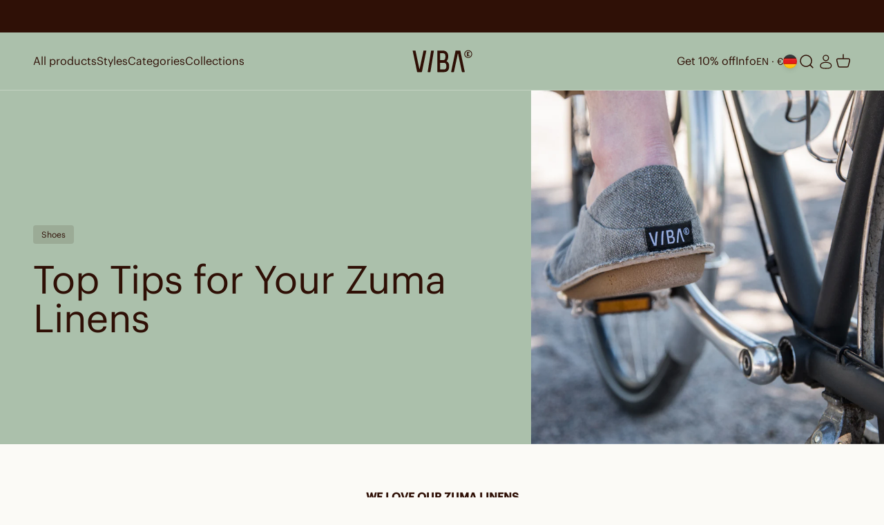

--- FILE ---
content_type: text/html; charset=utf-8
request_url: https://vibae.com/en-de/blogs/journal/top-tips-for-your-zuma-linens
body_size: 100874
content:
<!doctype html>

<html lang="en" dir="ltr">
  <head>
    <!-- The following script is added by Whoosh. Please do not modify. -->
    <script async crossorigin fetchpriority="high" src="/cdn/shopifycloud/importmap-polyfill/es-modules-shim.2.4.0.js"></script>
<script src="//vibae.com/cdn/shop/t/54/assets/whoosh-script.js?v=93119991011188667341768870852"></script>

    
    
    
    
    
      
      
    
  
    <!-- Start of Shoplift scripts -->
    <!-- 2025-04-04T05:00:09.2859527Z -->
<style>.shoplift-hide { opacity: 0 !important; }</style>
<style id="sl-preview-bar-hide">#preview-bar-iframe, #PBarNextFrameWrapper { display: none !important; }</style>
<script type="text/javascript">(function(rootPath, template, themeRole, themeId, isThemePreview){ /* Generated on 2026-01-20T02:00:00.6926517Z */var gt=Object.defineProperty;var mt=(R,x,V)=>x in R?gt(R,x,{enumerable:!0,configurable:!0,writable:!0,value:V}):R[x]=V;var w=(R,x,V)=>mt(R,typeof x!="symbol"?x+"":x,V);(function(){"use strict";var R=document.createElement("style");R.textContent=`#shoplift-preview-control{position:fixed;max-width:332px;height:56px;background-color:#141414;z-index:9999;bottom:20px;display:flex;border-radius:8px;box-shadow:13px 22px 7px #0000,9px 14px 7px #00000003,5px 8px 6px #0000000d,2px 4px 4px #00000017,1px 1px 2px #0000001a,0 0 #0000001a;align-items:center;margin:0 auto;left:16px;right:16px;opacity:0;transform:translateY(20px);visibility:hidden;transition:opacity .4s ease-in-out,transform .4s ease-in-out,visibility 0s .4s}#shoplift-preview-control.visible{opacity:1;transform:translateY(0);visibility:visible;transition:opacity .4s ease-in-out,transform .4s ease-in-out,visibility 0s 0s}#shoplift-preview-control *{font-family:Inter,sans-serif;color:#fff;box-sizing:border-box;font-size:16px}#shoplift-preview-variant-title{font-weight:400;line-height:140%;font-size:16px;text-align:start;letter-spacing:-.16px;flex-grow:1;text-wrap:nowrap;overflow:hidden;text-overflow:ellipsis}#shoplift-preview-variant-selector{position:relative;display:block;padding:6px 0;height:100%;min-width:0;flex:1 1 auto}#shoplift-preview-variant-menu-trigger{border:none;cursor:pointer;width:100%;background-color:transparent;padding:0 16px;border-left:1px solid #333;border-right:1px solid #333;height:100%;display:flex;align-items:center;justify-content:start;gap:8px}#shoplift-preview-variant-selector .menu-variant-label{width:24px;height:24px;border-radius:50%;padding:6px;display:flex;justify-content:center;align-items:center;font-size:12px;font-style:normal;font-weight:600;line-height:100%;letter-spacing:-.12px;flex-shrink:0}#shoplift-preview-variant-selector .preview-variant-menu{position:absolute;bottom:110%;transform:translate3d(0,20px,0);visibility:hidden;pointer-events:none;opacity:0;cursor:pointer;background-color:#141414;border:1px solid #141414;border-radius:6px;width:100%;max-height:156px;overflow-y:auto;box-shadow:0 8px 16px #0003;z-index:1;transition:opacity .3s ease-in-out,transform .3s ease-in-out,visibility 0s .3s}#shoplift-preview-variant-selector .preview-variant-menu.preview-variant-menu__visible{visibility:visible;pointer-events:auto;opacity:100;transform:translateZ(0);transition:opacity .3s ease-in-out,transform .3s ease-in-out,visibility 0s 0s}@media screen and (max-width: 400px){#shoplift-preview-variant-selector .preview-variant-menu{position:fixed;left:0;right:0;width:auto;bottom:110%}}#shoplift-preview-variant-selector .preview-variant-menu .preview-variant-menu--item{padding:12px 16px;display:flex;overflow:hidden}#shoplift-preview-variant-selector .preview-variant-menu .preview-variant-menu--item .menu-variant-label{margin-right:6px}#shoplift-preview-variant-selector .preview-variant-menu .preview-variant-menu--item span{overflow:hidden;text-overflow:ellipsis;text-wrap:nowrap;white-space:nowrap;color:#f6f6f6;font-size:14px;font-style:normal;font-weight:500}#shoplift-preview-variant-selector .preview-variant-menu .preview-variant-menu--item:hover{background-color:#545454}#shoplift-preview-variant-selector .preview-variant-menu .preview-variant-menu--item:last-of-type{border-bottom-left-radius:6px;border-bottom-right-radius:6px}#shoplift-preview-variant-selector .preview-variant-menu .preview-variant-menu--item:first-of-type{border-top-left-radius:6px;border-top-right-radius:6px}#shoplift-preview-control div:has(#shoplift-exit-preview-button){padding:0 16px}#shoplift-exit-preview-button{padding:6px 8px;font-weight:500;line-height:75%;border-radius:4px;background-color:transparent;border:none;text-decoration:none}#shoplift-exit-preview-button:hover{cursor:pointer;background-color:#333}`,document.head.appendChild(R);var x=" daum[ /]| deusu/| yadirectfetcher|(?:^|[^g])news(?!sapphire)|(?<! (?:channel/|google/))google(?!(app|/google| pixel))|(?<! cu)bots?(?:\\b|_)|(?<!(?: ya| yandex|^job|inapp;) ?)search|(?<!(?:lib))http|(?<![hg]m)score|@[a-z][\\w-]+\\.|\\(\\)|\\.com|\\b\\d{13}\\b|^<|^[\\w \\.\\-\\(?:\\):]+(?:/v?\\d+(?:\\.\\d+)?(?:\\.\\d{1,10})*?)?(?:,|$)|^[^ ]{50,}$|^\\d+\\b|^\\w+/[\\w\\(\\)]*$|^active|^ad muncher|^amaya|^avsdevicesdk/|^biglotron|^bot|^bw/|^clamav[ /]|^client/|^cobweb/|^custom|^ddg[_-]android|^discourse|^dispatch/\\d|^downcast/|^duckduckgo|^facebook|^getright/|^gozilla/|^hobbit|^hotzonu|^hwcdn/|^jeode/|^jetty/|^jigsaw|^microsoft bits|^movabletype|^mozilla/\\d\\.\\d \\(compatible;?\\)$|^mozilla/\\d\\.\\d \\w*$|^navermailapp|^netsurf|^offline|^owler|^postman|^python|^rank|^read|^reed|^rest|^rss|^snapchat|^space bison|^svn|^swcd |^taringa|^thumbor/|^track|^valid|^w3c|^webbandit/|^webcopier|^wget|^whatsapp|^wordpress|^xenu link sleuth|^yahoo|^yandex|^zdm/\\d|^zoom marketplace/|^{{.*}}$|admin|analyzer|archive|ask jeeves/teoma|bit\\.ly/|bluecoat drtr|browsex|burpcollaborator|capture|catch|check|chrome-lighthouse|chromeframe|classifier|clean|cloud|crawl|cypress/|dareboost|datanyze|dejaclick|detect|dmbrowser|download|evc-batch/|feed|firephp|gomezagent|headless|httrack|hubspot marketing grader|hydra|ibisbrowser|images|insight|inspect|iplabel|ips-agent|java(?!;)|library|mail\\.ru/|manager|measure|neustar wpm|node|nutch|offbyone|optimize|pageburst|pagespeed|parser|perl|phantomjs|pingdom|powermarks|preview|proxy|ptst[ /]\\d|reputation|resolver|retriever|rexx;|rigor|rss\\b|scan|scrape|server|sogou|sparkler/|speedcurve|spider|splash|statuscake|synapse|synthetic|tools|torrent|trace|transcoder|url|virtuoso|wappalyzer|watch|webglance|webkit2png|whatcms/|zgrab",V=/bot|spider|crawl|http|lighthouse/i,D;function W(){if(D instanceof RegExp)return D;try{D=new RegExp(x,"i")}catch{D=V}return D}function J(c){return!!c&&W().test(c)}class M{constructor(){w(this,"timestamp");this.timestamp=new Date}}class Y extends M{constructor(e,i,s){super();w(this,"type");w(this,"testId");w(this,"hypothesisId");this.type=3,this.testId=e,this.hypothesisId=i,this.timestamp=s}}class Z extends M{constructor(e){super();w(this,"type");w(this,"path");this.type=4,this.path=e}}class Q extends M{constructor(e){super();w(this,"type");w(this,"cart");this.type=5,this.cart=e}}class N extends Error{constructor(){super();w(this,"isBot");this.isBot=!0}}function X(c,t,e){for(const i of t.selectors){const s=c.querySelectorAll(i.cssSelector);for(let r=0;r<s.length;r++)e(t.testId,t.hypothesisId)}q(c,t,(i,s,r,n,o)=>o(s,r),e)}function L(c,t,e){for(const i of t.selectors)U(c,t.testId,t.hypothesisId,i,e??(()=>{}));q(c,t,U,e??(()=>{}))}function F(c){return c.urlPatterns.reduce((t,e)=>{switch(e.operator){case"contains":return t+`.*${e}.*`;case"endsWith":return t+`.*${e}`;case"startsWith":return t+`${e}.*`}},"")}function q(c,t,e,i){new MutationObserver(()=>{for(const r of t.selectors)e(c,t.testId,t.hypothesisId,r,i)}).observe(c.documentElement,{childList:!0,subtree:!0})}function U(c,t,e,i,s){const r=c.querySelectorAll(i.cssSelector);for(let n=0;n<r.length;n++){let o=r.item(n);if(o instanceof HTMLElement&&o.dataset.shoplift!==""){o.dataset.shoplift="";for(const a of i.actions.sort(at))o=tt(c,i.cssSelector,o,a)}}return r.length>0&&s?(s(t,e),!0):!1}function tt(c,t,e,i){switch(i.type){case"innerHtml":e.innerHTML=i.value;break;case"attribute":et(e,i.scope,i.value);break;case"css":it(c,t,i.value);break;case"js":st(c,e,i);break;case"copy":return rt(e);case"remove":ot(e);break;case"move":nt(e,parseInt(i.value));break}return e}function et(c,t,e){c.setAttribute(t,e)}function it(c,t,e){var s;const i=c.createElement("style");i.innerHTML=`${t} { ${e} }`,(s=c.getElementsByTagName("head")[0])==null||s.appendChild(i)}function st(c,t,e){Function("document","element",`"use strict"; ${e.value}`)(c,t)}function rt(c){const t=c.cloneNode(!0);if(!c.parentNode)throw"Can't copy node outside of DOM";return c.parentNode.insertBefore(t,c.nextSibling),t}function ot(c){c.remove()}function nt(c,t){if(t===0)return;const e=Array.prototype.slice.call(c.parentElement.children).indexOf(c),i=Math.min(Math.max(e+t,0),c.parentElement.children.length-1);c.parentElement.children.item(i).insertAdjacentElement(t>0?"afterend":"beforebegin",c)}function at(c,t){return z(c)-z(t)}function z(c){return c.type==="copy"||c.type==="remove"?0:1}var k=(c=>(c[c.Template=0]="Template",c[c.Theme=1]="Theme",c[c.UrlRedirect=2]="UrlRedirect",c[c.Script=3]="Script",c[c.Dom=4]="Dom",c[c.Price=5]="Price",c))(k||{});const lt="data:image/svg+xml,%3csvg%20width='12'%20height='12'%20viewBox='0%200%2012%2012'%20fill='none'%20xmlns='http://www.w3.org/2000/svg'%3e%3cpath%20d='M9.96001%207.90004C9.86501%207.90004%209.77001%207.86504%209.69501%207.79004L6.43501%204.53004C6.19501%204.29004%205.80501%204.29004%205.56501%204.53004L2.30501%207.79004C2.16001%207.93504%201.92001%207.93504%201.77501%207.79004C1.63001%207.64504%201.63001%207.40504%201.77501%207.26004L5.03501%204.00004C5.56501%203.47004%206.43001%203.47004%206.96501%204.00004L10.225%207.26004C10.37%207.40504%2010.37%207.64504%2010.225%207.79004C10.15%207.86004%2010.055%207.90004%209.96001%207.90004Z'%20fill='white'/%3e%3c/svg%3e",ct="data:image/svg+xml,%3csvg%20width='14'%20height='24'%20viewBox='0%200%2014%2024'%20fill='none'%20xmlns='http://www.w3.org/2000/svg'%3e%3cpath%20d='M12.3976%2014.5255C12.2833%2013.8788%2012.0498%2013.3024%2011.6952%2012.7961C11.3416%2012.2898%2010.9209%2011.8353%2010.4353%2011.4317C9.94868%2011.0291%209.43546%2010.6488%208.89565%2010.292C8.48487%2010.049%208.09577%209.78565%207.72637%209.50402C7.35697%209.2224%207.08016%208.89503%206.89694%208.51987C6.71273%208.14471%206.67826%207.69533%206.79055%207.1697C6.86345%206.83216%206.97476%206.54647%207.12351%206.31162C7.27324%206.07778%207.47124%205.89986%207.7175%205.77684C7.96377%205.65483%208.21989%205.59383%208.48389%205.59383C8.88087%205.59383%209.17639%205.7016%209.3734%205.91714C9.56943%206.13268%209.68271%206.42345%209.71424%206.78946C9.74576%207.15547%209.72015%207.55401%209.63839%207.98509C9.55663%208.41617%209.43645%208.84724%209.27687%209.27934L13.5127%208.80149C13.9638%207.52656%2014.1017%206.42447%2013.9264%205.49725C13.751%204.56901%2013.2664%203.85122%2012.4724%203.34491C12.239%203.19648%2011.9779%203.07041%2011.6893%202.96569L12.0026%201.50979L9.86397%200L7.3875%201.50979L7.11169%202.78878C6.65166%202.8874%206.21724%203.01957%205.8114%203.19038C4.85292%203.594%204.06684%204.15115%203.45117%204.86385C2.83452%205.57655%202.42571%206.40108%202.22378%207.33847C2.06616%208.06947%202.04942%208.70796%202.17551%209.25087C2.30061%209.7948%202.52028%2010.2828%202.8355%2010.7139C3.14974%2011.145%203.51816%2011.5344%203.93977%2011.881C4.36039%2012.2288%204.782%2012.5521%205.20164%2012.851C5.68334%2013.1702%206.13844%2013.5169%206.56497%2013.8921C6.99052%2014.2672%207.31954%2014.7125%207.55004%2015.228C7.78055%2015.7445%207.81502%2016.3769%207.65347%2017.1262C7.56482%2017.5389%207.43676%2017.8765%207.27028%2018.1388C7.10381%2018.4011%206.89596%2018.5983%206.64772%2018.7295C6.3985%2018.8606%206.12071%2018.9267%205.8114%2018.9267C5.21641%2018.9267%204.79776%2018.6034%204.62833%2018.1632C4.4589%2017.7229%204.47367%2017.2583%204.60075%2016.5639C4.72782%2015.8705%205.05092%2015.1395%205.37107%2014.3699H1.17665C1.17665%2014.3699%200.207341%2016.1115%200.0310135%2017.6762C-0.0655232%2018.5302%200.0635208%2019.2653%200.41519%2019.8844C0.76686%2020.5036%201.33032%2020.9814%202.10655%2021.319C2.39222%2021.443%202.7104%2021.5447%203.05813%2021.623L2.54589%2024H7.17473L7.7047%2021.5386C8.08493%2021.442%208.43857%2021.3231%208.76562%2021.1787C9.73985%2020.7476%2010.52%2020.1427%2011.1071%2019.3649C11.6932%2018.5871%2012.0873%2017.7291%2012.2892%2016.7917C12.4744%2015.9295%2012.5099%2015.1741%2012.3966%2014.5275L12.3976%2014.5255Z'%20fill='white'/%3e%3c/svg%3e";async function dt(c){let t=c.replace(/-/g,"+").replace(/_/g,"/");for(;t.length%4;)t+="=";const e=atob(t),i=Uint8Array.from(e,n=>n.charCodeAt(0)),s=new Blob([i]).stream().pipeThrough(new DecompressionStream("gzip")),r=await new Response(s).text();return JSON.parse(r)}function O(c,t){return typeof t=="string"&&/\d{4}-\d{2}-\d{2}T\d{2}:\d{2}:\d{2}.\d+(?:Z|[+-]\d+)/.test(t)?new Date(t):t}function H(c,t){return t}function E(c,t=!1,e=!1,i=","){const s=c/100;if(e){const n=Math.round(s).toLocaleString("en-US");return i!==","?n.replace(/,/g,i):n}else{const r=t?",":".",n=s.toFixed(2).split("."),o=parseInt(n[0],10),a=n[1]??"00",l=o.toLocaleString("en-US");return i!==","?`${l.replace(/,/g,i)}${r}${a}`:t?`${l.replace(/,/g,".")}${r}${a}`:`${l}${r}${a}`}}function $(c,t,e,i){const s=t.replace("{{amount}}",E(c,!1,!1)).replace("{{amount_no_decimals}}",E(c,!1,!0)).replace("{{amount_with_comma_separator}}",E(c,!0,!1)).replace("{{amount_no_decimals_with_comma_separator}}",E(c,!0,!0)).replace("{{amount_with_space_separator}}",E(c,!1,!1," ")).replace("{{amount_no_decimals_with_space_separator}}",E(c,!1,!0," ")).replace("{{amount_with_apostrophe_separator}}",E(c,!1,!1,"'")).replace("{{amount_no_decimals_with_apostrophe_separator}}",E(c,!1,!0,"'")).replace("{{amount_with_period_and_space_separator}}",E(c,!1,!1,". ")).replace("{{amount_no_decimals_with_period_and_space_separator}}",E(c,!1,!0,". "));return i?`${s} ${e}`:s}function B(c){return c.replace(/[^\d.,\s-]/g,"").trim()}function ht(c){const t=new Map;for(const[e,i,s]of c.v)t.set(e,{priceInCents:i,compareAtPriceInCents:s});return t}function pt(c,t,e,i){const{priceInCents:s,compareAtPriceInCents:r}=e,{mf:n,c:o,cce:a}=i;if(c.getAttribute("data-sl-attribute-p")===t)c.innerHTML=$(s,n,o,a);else if(c.getAttribute("data-sl-attribute-cap")===t)r<=0||r<=s?c.remove():c.innerHTML=$(r,n,o,a);else if(c.getAttribute("data-sl-attribute-discount")===t&&!(r<=0||r<=s)){const h=Math.round((r-s)/r*100),u=B($(r-s,n,o,!1)),p=c.getAttribute("data-sl-format")||"percent";p==="percent"?c.textContent=`-${h}%`:p==="amount"?c.textContent=`-${u}`:p==="both"&&(c.textContent=`-${h}% (-${u})`)}}function ut(c){const t=[],e={id:"url-pattern",operator:"contains",value:"/"};for(const[i,s,r]of c.v){t.push({id:`p-${i}`,cssSelector:`[data-sl-attribute-p="${i}"]`,urlPatterns:[e],actions:[{id:`p-action-${i}`,type:"innerHtml",scope:"price",value:$(s,c.mf,c.c,c.cce)}]});const n=r<=0||r<=s;if(t.push({id:`cap-${i}`,cssSelector:`[data-sl-attribute-cap="${i}"]`,urlPatterns:[e],actions:[{id:`cap-action-${i}`,type:n?"remove":"innerHtml",scope:"compare-at-price",value:n?"":$(r,c.mf,c.c,c.cce)}]}),!n&&r>s){const o=Math.round((r-s)/r*100),a=B($(r-s,c.mf,c.c,!1));t.push({id:`d-${i}`,cssSelector:`[data-sl-attribute-discount="${i}"]`,urlPatterns:[e],actions:[{id:`d-action-${i}`,type:"js",scope:null,value:`(function(doc, el) {              var format = el.getAttribute('data-sl-format') || 'percent';              if (format === 'percent') {                el.textContent = '-${o}%';              } else if (format === 'amount') {                el.textContent = '-${a}';              } else if (format === 'both') {                el.textContent = '-${o}% (-${a})';              }            })`}]})}}return t}let G=!1;class ft{constructor(t,e,i,s,r,n,o,a,l,h,u){w(this,"DATA_SL_ATTRIBUTE_P","data-sl-attribute-p");w(this,"DATA_SL_TEST_ID","data-sl-test-id");w(this,"VIEWPORT_TRACK_THRESHOLD",.5);w(this,"temporarySessionKey","Shoplift_Session");w(this,"essentialSessionKey","Shoplift_Essential");w(this,"analyticsSessionKey","Shoplift_Analytics");w(this,"priceSelectorsSessionKey","Shoplift_PriceSelectors");w(this,"legacySessionKey");w(this,"cssHideClass");w(this,"testConfigs");w(this,"inactiveTestConfigs");w(this,"testsFilteredByAudience");w(this,"sendPageView");w(this,"shopliftDebug");w(this,"gaConfig");w(this,"getCountryTimeout");w(this,"state");w(this,"shopifyAnalyticsId");w(this,"cookie",document.cookie);w(this,"isSyncing",!1);w(this,"isSyncingGA",!1);w(this,"fetch");w(this,"localStorageSet");w(this,"localStorageGet");w(this,"sessionStorageSet",window.sessionStorage.setItem.bind(window.sessionStorage));w(this,"sessionStorageGet",window.sessionStorage.getItem.bind(window.sessionStorage));w(this,"urlParams",new URLSearchParams(window.location.search));w(this,"device");w(this,"logHistory");w(this,"activeViewportObservers",new Map);w(this,"_priceTestProductIds",null);this.shop=t,this.host=e,this.eventHost=i,this.disableReferrerOverride=a,this.logHistory=[],this.legacySessionKey=`SHOPLIFT_SESSION_${this.shop}`,this.cssHideClass=s?"shoplift-hide":"",this.testConfigs=h.map(d=>({...d,startAt:new Date(d.startAt),statusHistory:d.statusHistory.map(v=>({...v,createdAt:new Date(v.createdAt)}))})),this.inactiveTestConfigs=u,this.sendPageView=!!r,this.shopliftDebug=n===!0,this.gaConfig=o!=={"sendEvents":false,"mode":"gtag"}?o:{sendEvents:!1},this.fetch=window.fetch.bind(window),this.localStorageSet=window.localStorage.setItem.bind(window.localStorage),this.localStorageGet=window.localStorage.getItem.bind(window.localStorage);const p=this.getDeviceType();this.device=p!=="tablet"?p:"mobile",this.state=this.loadState(),this.shopifyAnalyticsId=this.getShopifyAnalyticsId(),this.testsFilteredByAudience=h.filter(d=>d.status=="active"),this.getCountryTimeout=l===1000?1e3:l,this.log("State Loaded",JSON.stringify(this.state))}deriveCategoryFromExistingTests(){if(!this.state.temporary.testCategory&&this.state.essential.visitorTests.length>0){const t=this.state.essential.visitorTests.some(e=>{if(!e.hypothesisId)return!1;const i=this.getHypothesis(e.hypothesisId);return i&&["theme","basicScript","price"].includes(i.type)});this.state.temporary.testCategory=t?"global":"conditional",this.persistTemporaryState(),this.log("Derived test category from existing visitorTests: %s",this.state.temporary.testCategory)}}async init(){var t;try{if(this.log("Shoplift script initializing"),window.Shopify&&window.Shopify.designMode){this.log("Skipping script for design mode");return}if(window.location.href.includes("slScreenshot=true")){this.log("Skipping script for screenshot");return}if(window.location.hostname.endsWith(".edgemesh.com")){this.log("Skipping script for preview");return}if(window.location.href.includes("isShopliftMerchant")){const i=this.urlParams.get("isShopliftMerchant")==="true";this.log("Setting merchant session to %s",i),this.state.temporary.isMerchant=i,this.persistTemporaryState()}if(this.state.temporary.isMerchant){this.log("Setting up preview for merchant"),typeof window.shoplift!="object"&&this.setShopliftStub(),this.state.temporary.previewConfig||this.hidePage(),await this.initPreview(),(t=document.querySelector("#sl-preview-bar-hide"))==null||t.remove();return}if(this.state.temporary.previewConfig=void 0,J(navigator.userAgent))return;if(navigator.userAgent.includes("Chrome/118")){this.log("Random: %o",[Math.random(),Math.random(),Math.random()]);const i=await this.makeRequest({url:`${this.eventHost}/api/v0/events/ip`,method:"get"}).then(s=>s==null?void 0:s.json());this.log(`IP: ${i}`),this.makeRequest({url:`${this.eventHost}/api/v0/logs`,method:"post",data:JSON.stringify(this.debugState(),H)}).catch()}if(this.shopifyAnalyticsId=this.getShopifyAnalyticsId(),this.monitorConsentChange(),this.checkForThemePreview())return;if(!this.disableReferrerOverride&&this.state.temporary.originalReferrer!=null){this.log(`Overriding referrer from '${document.referrer}' to '${this.state.temporary.originalReferrer}'`);const i=this.state.temporary.originalReferrer;delete this.state.temporary.originalReferrer,this.persistTemporaryState(),Object.defineProperty(document,"referrer",{get:()=>i,enumerable:!0,configurable:!0})}if(await this.refreshVisitor(this.shopifyAnalyticsId),await this.handleVisitorTest()){this.log("Redirecting for visitor test");return}this.setShoplift(),this.showPage(),this.ensureCartAttributesForExistingPriceTests(!1),await this.finalize(),console.log("SHOPLIFT SCRIPT INITIALIZED!")}catch(e){if(e instanceof N)return;throw e}finally{typeof window.shoplift!="object"&&this.setShopliftStub()}}getVariantColor(t){switch(t){case"a":return{text:"#141414",bg:"#E2E2E2"};case"b":return{text:"rgba(255, 255, 255, 1)",bg:"rgba(37, 99, 235, 1)"}}}getDefaultVariantTitle(t){return t.title?t.title:t.type==="price"?t.isControl?"Original prices":"Variant prices":t.isControl?"Original":"Untitled variant "+t.label.toUpperCase()}async initPreview(){const t=this.urlParams.get("previewConfig");if(t){this.state.temporary.previewConfig=void 0,this.log("Setting up the preview"),this.log("Found preview config, writing to temporary state");const e=await dt(t);if(this.state.temporary.previewConfig=e,this.state.temporary.previewConfig.testTypeCategory===k.Price){this.hidePage(!0);const s=this.state.temporary.previewConfig;let r=`${this.host}/api/dom-selectors/${s.storeId}/${s.testId}/${s.isDraft||!1}`;s.shopifyProductId&&(r+=`?productId=${s.shopifyProductId}`);const n=await this.makeJsonRequest({method:"get",url:r}).catch(o=>(this.log("Error getting domSelectors",o),null));s.variants.forEach(o=>{var a;return o.domSelectors=(a=n[o.id])==null?void 0:a.domSelectors})}this.persistTemporaryState();const i=new URL(window.location.toString());i.searchParams.delete("previewConfig"),this.queueRedirect(i)}else if(this.state.temporary.previewConfig){this.showPage();const e=this.state.temporary.previewConfig;e.testTypeCategory===k.Template&&this.handleTemplatePreview(e)&&this.initPreviewControls(e),e.testTypeCategory===k.UrlRedirect&&this.handleUrlPreview(e)&&this.initPreviewControls(e),e.testTypeCategory===k.Script&&this.handleScriptPreview(e)&&this.initPreviewControls(e),e.testTypeCategory===k.Price&&await this.handlePricePreview(e)&&this.initPreviewControls(e)}}initPreviewControls(t){document.addEventListener("DOMContentLoaded",()=>{const e=t.variants.find(v=>v.id===t.currentVariant),i=(e==null?void 0:e.label)||"a",s=t.variants,r=document.createElement("div");r.id="shoplift-preview-control";const n=document.createElement("div"),o=document.createElement("img");o.src=ct,o.height=24,o.width=14,n.style.padding="0 16px",n.style.lineHeight="100%",n.appendChild(o),r.appendChild(n);const a=document.createElement("div");a.id="shoplift-preview-variant-selector";const l=document.createElement("button");l.id="shoplift-preview-variant-menu-trigger";const h=document.createElement("div");h.className="menu-variant-label",h.style.backgroundColor=this.getVariantColor(i).bg,h.style.color=this.getVariantColor(i).text,h.innerText=i.toUpperCase(),l.appendChild(h);const u=document.createElement("span");if(u.id="shoplift-preview-variant-title",u.innerText=e?this.getDefaultVariantTitle(e):"Untitled variant "+i.toUpperCase(),l.appendChild(u),s.length>1){const v=document.createElement("img");v.src=lt,v.width=12,v.height=12,v.style.height="12px",v.style.width="12px",l.appendChild(v);const T=document.createElement("div");T.className="preview-variant-menu";for(const m of t.variants.filter(C=>C.id!==t.currentVariant)){const C=document.createElement("div");C.className="preview-variant-menu--item";const A=document.createElement("div");A.className="menu-variant-label",A.style.backgroundColor=this.getVariantColor(m.label).bg,A.style.color=this.getVariantColor(m.label).text,A.style.flexShrink="0",A.innerText=m.label.toUpperCase(),C.appendChild(A);const y=document.createElement("span");y.innerText=this.getDefaultVariantTitle(m),C.appendChild(y),C.addEventListener("click",()=>{this.pickVariant(m.id)}),T.appendChild(C)}a.appendChild(T),l.addEventListener("click",()=>{T.className!=="preview-variant-menu preview-variant-menu__visible"?T.classList.add("preview-variant-menu__visible"):T.classList.remove("preview-variant-menu__visible")}),document.addEventListener("click",m=>{m.target instanceof Element&&!l.contains(m.target)&&T.className==="preview-variant-menu preview-variant-menu__visible"&&T.classList.remove("preview-variant-menu__visible")})}else l.style.pointerEvents="none",h.style.margin="0";a.appendChild(l),r.appendChild(a);const p=document.createElement("div"),d=document.createElement("button");d.id="shoplift-exit-preview-button",d.innerText="Exit",p.appendChild(d),d.addEventListener("click",()=>{this.exitPreview()}),r.appendChild(p),document.body.appendChild(r),requestAnimationFrame(()=>{r.classList.add("visible")})}),this.ensureCartAttributesForExistingPriceTests(!0)}pickVariant(t){var e,i,s,r;if(this.state.temporary.previewConfig){const n=this.state.temporary.previewConfig,o=new URL(window.location.toString());if(n.testTypeCategory===k.UrlRedirect){const a=(e=n.variants.find(l=>l.id===n.currentVariant))==null?void 0:e.redirectUrl;if(o.pathname===a){const l=(i=n.variants.find(h=>h.id===t))==null?void 0:i.redirectUrl;l&&(o.pathname=l)}}if(n.testTypeCategory===k.Template){const a=(s=n.variants.find(l=>l.id===n.currentVariant))==null?void 0:s.pathName;if(a&&o.pathname===a){const l=(r=n.variants.find(h=>h.id===t))==null?void 0:r.pathName;l&&l!==a&&(o.pathname=l)}}n.currentVariant=t,this.persistTemporaryState(),this.queueRedirect(o)}}exitPreview(){var e,i,s,r;const t=new URL(window.location.toString());if(((e=this.state.temporary.previewConfig)==null?void 0:e.testTypeCategory)===k.Template&&t.searchParams.delete("view"),((i=this.state.temporary.previewConfig)==null?void 0:i.testTypeCategory)===k.Script&&t.searchParams.delete("slVariant"),((s=this.state.temporary.previewConfig)==null?void 0:s.testTypeCategory)===k.UrlRedirect){const o=this.state.temporary.previewConfig.variants.filter(l=>!l.isControl&&l.redirectUrl!==null).map(l=>l.redirectUrl),a=(r=this.state.temporary.previewConfig.variants.find(l=>l.label==="a"))==null?void 0:r.redirectUrl;o.includes(t.pathname)&&a&&(t.pathname=a)}this.state.temporary.previewConfig=void 0,this.persistTemporaryState(),this.hidePage(),this.queueRedirect(t)}handleTemplatePreview(t){const e=t.currentVariant,i=t.variants.find(a=>a.id===e);if(!i)return!1;const s=t.variants.find(a=>a.isControl);if(!s)return!1;this.log("Setting up template preview for type",s.type);const r=new URL(window.location.toString()),n=r.searchParams.get("view"),o=i.type===s.type;return!o&&!i.isControl&&template.suffix===s.affix&&this.typeFromTemplate()===s.type&&i.pathName!==null?(this.log("Hit control template type, redirecting to the variant url"),this.hidePage(),r.pathname=i.pathName,this.queueRedirect(r),!0):(!i.isControl&&this.typeFromTemplate()==i.type&&template.suffix===s.affix&&o&&n!==(i.affix||"__DEFAULT__")&&(this.log("Template type and affix match control, updating the view param"),r.searchParams.delete("view"),this.log("Setting the new viewParam to",i.affix||"__DEFAULT__"),this.hidePage(),r.searchParams.set("view",i.affix||"__DEFAULT__"),this.queueRedirect(r)),n!==null&&n!==i.affix&&(r.searchParams.delete("view"),this.hidePage(),this.queueRedirect(r)),!0)}handleUrlPreview(t){var n;const e=t.currentVariant,i=t.variants.find(o=>o.id===e),s=(n=t.variants.find(o=>o.isControl))==null?void 0:n.redirectUrl;if(!i)return!1;this.log("Setting up URL redirect preview");const r=new URL(window.location.toString());return r.pathname===s&&!i.isControl&&i.redirectUrl!==null&&(this.log("Url matches control, redirecting"),this.hidePage(),r.pathname=i.redirectUrl,this.queueRedirect(r)),!0}handleScriptPreview(t){const e=t.currentVariant,i=t.variants.find(n=>n.id===e);if(!i)return!1;this.log("Setting up script preview");const s=new URL(window.location.toString());return s.searchParams.get("slVariant")!==i.id&&(this.log("current id doesn't match the variant, redirecting"),s.searchParams.delete("slVariant"),this.log("Setting the new slVariantParam"),this.hidePage(),s.searchParams.set("slVariant",i.id),this.queueRedirect(s)),!0}async handlePricePreview(t){const e=t.currentVariant,i=t.variants.find(s=>s.id===e);return i?(this.log("Setting up price preview"),i.domSelectors&&i.domSelectors.length>0&&(L(document,{testId:t.testId,hypothesisId:i.id,selectors:i.domSelectors}),this.ensureCartAttributesForExistingPriceTests(!0)),!0):!1}async finalize(){const t=await this.getCartState();t!==null&&this.queueCartUpdate(t),this.pruneStateAndSave(),await this.syncAllEvents()}setShoplift(){this.log("Setting up public API");const e=this.urlParams.get("slVariant")==="true",i=e?null:this.urlParams.get("slVariant");window.shoplift={isHypothesisActive:async s=>{if(this.log("Script checking variant for hypothesis '%s'",s),e)return this.log("Forcing variant for hypothesis '%s'",s),!0;if(i!==null)return this.log("Forcing hypothesis '%s'",i),s===i;const r=this.testConfigs.find(o=>o.hypotheses.some(a=>a.id===s));if(!r)return this.log("No test found for hypothesis '%s'",s),!1;const n=this.state.essential.visitorTests.find(o=>o.testId===r.id);return n?(this.log("Active visitor test found",s),n.hypothesisId===s):(await this.manuallySplitVisitor(r),this.testConfigs.some(o=>o.hypotheses.some(a=>a.id===s&&this.state.essential.visitorTests.some(l=>l.hypothesisId===a.id))))},setAnalyticsConsent:async s=>{await this.onConsentChange(s,!0)},getVisitorData:()=>({visitor:this.state.analytics.visitor,visitorTests:this.state.essential.visitorTests.filter(s=>!s.isInvalid).map(s=>{const{shouldSendToGa:r,savedAt:n,...o}=s;return o})})}}setShopliftStub(){this.log("Setting up stubbed public API");const e=this.urlParams.get("slVariant")==="true",i=e?null:this.urlParams.get("slVariant");window.shoplift={isHypothesisActive:s=>Promise.resolve(e||s===i),setAnalyticsConsent:()=>Promise.resolve(),getVisitorData:()=>({visitor:null,visitorTests:[]})}}async manuallySplitVisitor(t){this.log("Starting manual split for test '%s'",t.id),await this.handleVisitorTest([t]),this.saveState(),this.syncAllEvents()}async handleVisitorTest(t){await this.filterTestsByAudience(this.testConfigs,this.state.analytics.visitor??this.buildBaseVisitor(),this.state.essential.visitorTests),this.deriveCategoryFromExistingTests(),this.clearStaleReservations();let e=t?t.filter(i=>this.testsFilteredByAudience.some(s=>s.id===i.id)):[...this.testsForUrl(this.testsFilteredByAudience),...this.domTestsForUrl(this.testsFilteredByAudience)];try{if(e.length===0)return this.log("No tests found"),!1;this.log("Checking for existing visitor test on page");const i=this.getCurrentVisitorHypothesis(e);if(i){this.log("Found current visitor test");const a=this.considerRedirect(i);return a&&(this.log("Redirecting for current visitor test"),this.redirect(i)),a}const s=this.getReservationForCurrentPage();if(s){this.log("Found matching reservation for current page: %s",s.testId);const a=this.getHypothesis(s.hypothesisId);if(a){a.type!=="price"&&this.realizeReservationForCriteria(s.entryCriteriaKey);const l=this.considerRedirect(a);return l&&this.redirect(a),l}}this.log("No active test relation for test page");const r=this.testsForUrl(this.inactiveTestConfigs.filter(a=>this.testIsPaused(a)&&a.hypotheses.some(l=>this.state.essential.visitorTests.some(h=>h.hypothesisId===l.id)))).map(a=>a.id);if(r.length>0)return this.log("Visitor has paused tests for test page, skipping test assignment: %o",r),!1;if(!this.state.temporary.testCategory){const a=this.testsFilteredByAudience.filter(h=>this.isGlobalEntryCriteria(this.getEntryCriteriaKey(h))),l=this.testsFilteredByAudience.filter(h=>!this.isGlobalEntryCriteria(this.getEntryCriteriaKey(h)));if(this.log("Category dice roll - global tests: %o, conditional tests: %o",a.map(h=>({id:h.id,title:h.title,criteria:this.getEntryCriteriaKey(h)})),l.map(h=>({id:h.id,title:h.title,criteria:this.getEntryCriteriaKey(h)}))),a.length>0&&l.length>0){const h=a.length,u=l.length,p=h+u,d=Math.random()*p;this.state.temporary.testCategory=d<h?"global":"conditional",this.log("Category dice roll: rolled %.2f of %d (global weight: %d, conditional weight: %d), selected '%s'",d,p,h,u,this.state.temporary.testCategory)}else a.length>0?(this.state.temporary.testCategory="global",this.log("Only global tests available, setting category to global")):(this.state.temporary.testCategory="conditional",this.log("Only conditional tests available, setting category to conditional"));this.persistTemporaryState()}const n=this.state.temporary.testCategory;if(this.log("Visitor test category: %s",n),n==="global"){const a=this.testsFilteredByAudience.filter(l=>!this.isGlobalEntryCriteria(this.getEntryCriteriaKey(l)));for(const l of a)this.markTestAsBlocked(l,"category:global");e=e.filter(l=>this.isGlobalEntryCriteria(this.getEntryCriteriaKey(l)))}else{const a=this.testsFilteredByAudience.filter(l=>this.isGlobalEntryCriteria(this.getEntryCriteriaKey(l)));for(const l of a)this.markTestAsBlocked(l,"category:conditional");e=e.filter(l=>!this.isGlobalEntryCriteria(this.getEntryCriteriaKey(l)))}if(e.length===0)return this.log("No tests remaining after category filter"),!1;this.createReservations(e);const o=this.getReservationForCurrentPage();if(o&&!o.isRealized){const a=this.getHypothesis(o.hypothesisId);if(a){a.type!=="price"&&this.realizeReservationForCriteria(o.entryCriteriaKey);const l=this.considerRedirect(a);return l&&(this.log("Redirecting for new test"),this.redirect(a)),l}}return!1}finally{this.includeInDomTests(),this.saveState()}}includeInDomTests(){this.applyControlForAudienceFilteredPriceTests();const t=this.getDomTestsForCurrentUrl(),e=this.getVisitorDomHypothesis(t);for(const i of t){this.log("Evaluating dom test '%s'",i.id);const s=i.hypotheses.some(d=>d.type==="price");if(this.state.essential.visitorTests.find(d=>d.testId===i.id&&d.isInvalid&&!d.hypothesisId)){if(this.log("Visitor is blocked from test '%s', applying control prices if price test",i.id),s){const d=i.hypotheses.find(v=>v.isControl);d!=null&&d.priceData&&(this.applyPriceTestWithMapLookup(i.id,d,[d],()=>{this.log("Control prices applied for blocked visitor, no metrics tracked")}),this.updatePriceTestHiddenInputs(i.id,"control",!1))}continue}const n=this.getReservationForTest(i.id);let o=null,a=!1;const l=e.find(d=>i.hypotheses.some(v=>d.id===v.id));if(n)o=this.getHypothesis(n.hypothesisId)??null,this.log("Using reserved hypothesis '%s' for test '%s'",n.hypothesisId,i.id);else if(l)o=l,this.log("Using existing hypothesis assignment for test '%s'",i.id);else if(s){const d=this.visitorActiveTestTypeWithReservations();d?(a=!0,this.log("Visitor already in test type '%s', treating as non-test for price test '%s'",d,i.id)):o=this.pickHypothesis(i)}else o=this.pickHypothesis(i);if(a&&s){const d=i.hypotheses.find(v=>v.isControl);d!=null&&d.priceData&&(this.log("Applying control prices for non-test visitor on price test '%s' (Map-based)",i.id),this.applyPriceTestWithMapLookup(i.id,d,[d],()=>{this.log("Control prices applied for non-test visitor, no metrics tracked")}),this.updatePriceTestHiddenInputs(i.id,"control",!1));continue}if(!o){this.log("Failed to pick hypothesis for test");continue}const h=i.bayesianRevision??4,u=o.type==="price",p=h>=5;if(u&&p){if(this.log(`Price test with Map-based lookup (v${h}): ${i.id}`),!o.priceData){this.log("No price data for hypothesis '%s', skipping",o.id);continue}const d=o.isControl?"control":"variant";this.log(`Setting up Map-based price test for ${d} (test: ${i.id})`),this.applyPriceTestWithMapLookup(i.id,o,i.hypotheses,v=>{const T=this.getReservationForTest(v);T&&!T.isRealized&&T.entryCriteriaKey?this.realizeReservationForCriteria(T.entryCriteriaKey):this.queueAddVisitorToTest(v,o),this.saveState(),this.queuePageView(window.location.pathname),this.syncAllEvents()});continue}if(u&&!p){this.log(`Price test without viewport tracking (v${h}): ${i.id}`);const d=this.getDomSelectorsForHypothesis(o);if(d.length===0)continue;L(document,{testId:i.id,hypothesisId:o.id,selectors:d},v=>{this.queueAddVisitorToTest(v,o),this.saveState(),this.queuePageView(window.location.pathname),this.syncAllEvents()});continue}if(!o.domSelectors||o.domSelectors.length===0){this.log("No selectors found, skipping hypothesis");continue}L(document,{testId:i.id,hypothesisId:o.id,selectors:o.domSelectors},d=>{this.queueAddVisitorToTest(d,o),this.saveState(),this.queuePageView(window.location.pathname),this.syncAllEvents()})}}considerRedirect(t){if(this.log("Considering redirect for hypothesis '%s'",t.id),t.isControl)return this.log("Skipping redirect for control"),!1;if(t.type==="basicScript"||t.type==="manualScript")return this.log("Skipping redirect for script test"),!1;const e=this.state.essential.visitorTests.find(n=>n.hypothesisId===t.id),i=new URL(window.location.toString()),r=new URLSearchParams(window.location.search).get("view");if(t.type==="theme"){if(!(t.themeId===themeId)){if(this.log("Theme id '%s' is not hypothesis theme ID '%s'",t.themeId,themeId),e&&e.themeId!==t.themeId&&(e.themeId===themeId||!this.isThemePreview()))this.log("On old theme, redirecting and updating local visitor"),e.themeId=t.themeId;else if(this.isThemePreview())return this.log("On non-test theme, skipping redirect"),!1;return this.log("Hiding page to redirect for theme test"),this.hidePage(),!0}return!1}else if(t.type!=="dom"&&t.type!=="price"&&t.affix!==template.suffix&&t.affix!==r||t.redirectPath&&!i.pathname.endsWith(t.redirectPath))return this.log("Hiding page to redirect for template test"),this.hidePage(),!0;return this.log("Not redirecting"),!1}redirect(t){if(this.log("Redirecting to hypothesis '%s'",t.id),t.isControl)return;const e=new URL(window.location.toString());if(e.searchParams.delete("view"),t.redirectPath){const i=RegExp("^(/w{2}-w{2})/").exec(e.pathname);if(i&&i.length>1){const s=i[1];e.pathname=`${s}${t.redirectPath}`}else e.pathname=t.redirectPath}else t.type==="theme"?(e.searchParams.set("_ab","0"),e.searchParams.set("_fd","0"),e.searchParams.set("_sc","1"),e.searchParams.set("preview_theme_id",t.themeId.toString())):t.type!=="urlRedirect"&&e.searchParams.set("view",t.affix);this.queueRedirect(e)}async refreshVisitor(t){if(t===null||!this.state.essential.isFirstLoad||!this.testConfigs.some(i=>i.visitorOption!=="all"))return;this.log("Refreshing visitor"),this.hidePage();const e=await this.getVisitor(t);e&&e.id&&this.updateLocalVisitor(e)}buildBaseVisitor(){return{shopifyAnalyticsId:this.shopifyAnalyticsId,device:this.device,country:null,...this.state.essential.initialState}}getInitialState(){const t=this.getUTMValue("utm_source")??"",e=this.getUTMValue("utm_medium")??"",i=this.getUTMValue("utm_campaign")??"",s=this.getUTMValue("utm_content")??"",r=window.document.referrer,n=this.device;return{createdAt:new Date,utmSource:t,utmMedium:e,utmCampaign:i,utmContent:s,referrer:r,device:n}}checkForThemePreview(){var t,e;return this.log("Checking for theme preview"),window.location.hostname.endsWith(".shopifypreview.com")?(this.log("on shopify preview domain"),this.clearThemeBar(!0,!1,this.state),(t=document.querySelector("#sl-preview-bar-hide"))==null||t.remove(),!1):this.isThemePreview()?this.state.essential.visitorTests.some(i=>i.isThemeTest&&i.hypothesisId!=null&&this.getHypothesis(i.hypothesisId)&&i.themeId===themeId)?(this.log("On active theme test, removing theme bar"),this.clearThemeBar(!1,!0,this.state),!1):this.state.essential.visitorTests.some(i=>i.isThemeTest&&i.hypothesisId!=null&&!this.getHypothesis(i.hypothesisId)&&i.themeId===themeId)?(this.log("Visitor is on an inactive theme test, redirecting to main theme"),this.redirectToMainTheme(),!0):this.state.essential.isFirstLoad?(this.log("No visitor found on theme preview, redirecting to main theme"),this.redirectToMainTheme(),!0):this.inactiveTestConfigs.some(i=>i.hypotheses.some(s=>s.themeId===themeId))?(this.log("Current theme is an inactive theme test, redirecting to main theme"),this.redirectToMainTheme(),!0):this.testConfigs.some(i=>i.hypotheses.some(s=>s.themeId===themeId))?(this.log("Falling back to clearing theme bar"),this.clearThemeBar(!1,!0,this.state),!1):(this.log("No tests on current theme, skipping script"),this.clearThemeBar(!0,!1,this.state),(e=document.querySelector("#sl-preview-bar-hide"))==null||e.remove(),!0):(this.log("Not on theme preview"),this.clearThemeBar(!0,!1,this.state),!1)}redirectToMainTheme(){this.hidePage();const t=new URL(window.location.toString());t.searchParams.set("preview_theme_id",""),this.queueRedirect(t)}testsForUrl(t){const e=new URL(window.location.href),i=this.typeFromTemplate();return t.filter(s=>s.hypotheses.some(r=>r.type!=="dom"&&r.type!=="price"&&(r.isControl&&r.type===i&&r.affix===template.suffix||r.type==="theme"||r.isControl&&r.type==="urlRedirect"&&r.redirectPath&&e.pathname.endsWith(r.redirectPath)||r.type==="basicScript"))&&(s.ignoreTestViewParameterEnforcement||!e.searchParams.has("view")||s.hypotheses.map(r=>r.affix).includes(e.searchParams.get("view")??"")))}domTestsForUrl(t){const e=new URL(window.location.href);return t.filter(i=>i.hypotheses.some(s=>s.type!=="dom"&&s.type!=="price"?!1:s.type==="price"&&s.priceData&&s.priceData.v.length>0?!0:s.domSelectors&&s.domSelectors.some(r=>new RegExp(F(r)).test(e.toString()))))}async filterTestsByAudience(t,e,i){const s=[];let r=e.country;!r&&t.some(n=>n.requiresCountry&&!i.some(o=>o.testId===n.id))&&(this.log("Hiding page to check geoip"),this.hidePage(),r=await this.makeJsonRequest({method:"get",url:`${this.eventHost}/api/v0/visitors/get-country`,signal:AbortSignal.timeout(this.getCountryTimeout)}).catch(n=>(this.log("Error getting country",n),null)));for(const n of t){if(this.log("Checking audience for test '%s'",n.id),this.state.essential.visitorTests.some(l=>l.testId===n.id&&l.hypothesisId==null)){console.log(`Skipping blocked test '${n.id}'`);continue}const o=this.visitorCreatedDuringTestActive(n.statusHistory);(i.some(l=>l.testId===n.id&&(n.device==="all"||n.device===e.device&&n.device===this.device))||this.isTargetAudience(n,e,o,r))&&(this.log("Visitor is in audience for test '%s'",n.id),s.push(n))}this.testsFilteredByAudience=s}isTargetAudience(t,e,i,s){const r=this.getChannel(e);return(t.device==="all"||t.device===e.device&&t.device===this.device)&&(t.visitorOption==="all"||t.visitorOption==="new"&&i||t.visitorOption==="returning"&&!i)&&(t.targetAudiences.length===0||t.targetAudiences.reduce((n,o)=>n||o.reduce((a,l)=>a&&l(e,i,r,s),!0),!1))}visitorCreatedDuringTestActive(t){let e="";for(const i of t){if(this.state.analytics.visitor!==null&&this.state.analytics.visitor.createdAt<i.createdAt||this.state.essential.initialState.createdAt<i.createdAt)break;e=i.status}return e==="active"}getDomTestsForCurrentUrl(){return this.domTestsForUrl(this.testsFilteredByAudience)}getCurrentVisitorHypothesis(t){return t.flatMap(e=>e.hypotheses).find(e=>e.type!=="dom"&&e.type!=="price"&&this.state.essential.visitorTests.some(i=>i.hypothesisId===e.id))}getVisitorDomHypothesis(t){return t.flatMap(e=>e.hypotheses).filter(e=>(e.type==="dom"||e.type==="price")&&this.state.essential.visitorTests.some(i=>i.hypothesisId===e.id))}getHypothesis(t){return this.testConfigs.filter(e=>e.hypotheses.some(i=>i.id===t)).map(e=>e.hypotheses.find(i=>i.id===t))[0]}getDomSelectorsForHypothesis(t){if(!t)return[];if(t.domSelectors&&t.domSelectors.length>0)return t.domSelectors;if(t.priceData){const e=`${this.priceSelectorsSessionKey}_${t.id}`;try{const s=sessionStorage.getItem(e);if(s){const r=JSON.parse(s);return t.domSelectors=r,this.log("Loaded %d price selectors from cache for hypothesis '%s'",r.length,t.id),r}}catch{}const i=ut(t.priceData);t.domSelectors=i;try{sessionStorage.setItem(e,JSON.stringify(i)),this.log("Generated and cached %d price selectors for hypothesis '%s'",i.length,t.id)}catch{this.log("Generated %d price selectors for hypothesis '%s' (cache unavailable)",i.length,t.id)}return i}return[]}hasThemeTest(t){return t.some(e=>e.hypotheses.some(i=>i.type==="theme"))}hasTestThatIsNotThemeTest(t){return t.some(e=>e.hypotheses.some(i=>i.type!=="theme"&&i.type!=="dom"&&i.type!=="price"))}hasThemeAndOtherTestTypes(t){return this.hasThemeTest(t)&&this.hasTestThatIsNotThemeTest(t)}testIsPaused(t){return t.status==="paused"||t.status==="incompatible"||t.status==="suspended"}visitorActiveTestType(){const t=this.state.essential.visitorTests.filter(e=>this.testConfigs.some(i=>i.hypotheses.some(s=>s.id==e.hypothesisId)));return t.length===0?null:t.some(e=>e.isThemeTest)?"theme":"templateOrUrlRedirect"}getReservationType(t){return t==="price"||this.isTemplateTestType(t)?"deferred":"immediate"}isTemplateTestType(t){return["product","collection","landing","index","cart","search","blog","article","collectionList"].includes(t)}getEntryCriteriaKey(t){const e=t.hypotheses.find(i=>i.isControl);if(!e)return`unknown:${t.id}`;switch(e.type){case"theme":return"global:theme";case"basicScript":return"global:autoApi";case"price":return"global:price";case"manualScript":return`conditional:manualApi:${t.id}`;case"urlRedirect":return`conditional:url:${e.redirectPath||"unknown"}`;default:return`conditional:template:${e.type}`}}isGlobalEntryCriteria(t){return t.startsWith("global:")}groupTestsByEntryCriteria(t){const e=new Map;for(const i of t){const s=this.getEntryCriteriaKey(i),r=e.get(s)||[];r.push(i),e.set(s,r)}return e}doesCurrentPageMatchEntryCriteria(t){if(this.isGlobalEntryCriteria(t))return!0;if(t==="conditional:manualApi")return!1;if(t.startsWith("conditional:url:")){const e=t.replace("conditional:url:","");return window.location.pathname.endsWith(e)}if(t.startsWith("conditional:template:")){const e=t.replace("conditional:template:","");return this.typeFromTemplate()===e}return!1}hasActiveReservation(){const t=this.getActiveReservations();return Object.values(t).some(e=>!e.isRealized)}getActiveReservation(){const t=this.getActiveReservations();return Object.values(t).find(e=>!e.isRealized)??null}clearStaleReservations(){const t=this.state.temporary.testReservations;if(!t)return;let e=!1;for(const[i,s]of Object.entries(t)){const r=this.testConfigs.find(o=>o.id===s.testId);if(!r){this.log("Test '%s' no longer in config, clearing reservation for criteria '%s'",s.testId,i),delete t[i],e=!0;continue}if(r.status!=="active"){this.log("Test '%s' status is '%s', clearing reservation for criteria '%s'",s.testId,r.status,i),delete t[i],e=!0;continue}this.testsFilteredByAudience.some(o=>o.id===s.testId)||(this.log("Visitor no longer passes audience for test '%s', clearing reservation for criteria '%s'",s.testId,i),delete t[i],e=!0)}e&&this.persistTemporaryState()}createReservations(t){if(this.state.temporary.testReservations||(this.state.temporary.testReservations={}),this.state.temporary.rolledEntryCriteria||(this.state.temporary.rolledEntryCriteria=[]),this.state.temporary.testCategory==="global"){this.createSingleReservation(t,"global");return}const i=t.filter(o=>this.doesCurrentPageMatchEntryCriteria(this.getEntryCriteriaKey(o))),s=t.filter(o=>!this.doesCurrentPageMatchEntryCriteria(this.getEntryCriteriaKey(o)));this.log("Conditional tests split - matching current page: %d, not matching: %d",i.length,s.length),i.length>0&&this.log("Tests matching current page (same pool): %o",i.map(o=>({id:o.id,title:o.title,criteria:this.getEntryCriteriaKey(o)})));const r="conditional:current-page";if(i.length>0&&!this.state.temporary.rolledEntryCriteria.includes(r)){this.createSingleReservation(i,r);for(const o of i){const a=this.getEntryCriteriaKey(o);this.state.temporary.rolledEntryCriteria.includes(a)||this.state.temporary.rolledEntryCriteria.push(a)}}const n=this.groupTestsByEntryCriteria(s);for(const[o,a]of n){if(this.state.temporary.rolledEntryCriteria.includes(o)){this.log("Already rolled for criteria '%s', skipping",o);continue}if(a.some(m=>this.state.essential.visitorTests.some(C=>C.testId===m.id))){this.log("Visitor already has VT for criteria '%s', skipping",o),this.state.temporary.rolledEntryCriteria.push(o);continue}const h=[...a].sort((m,C)=>m.id.localeCompare(C.id));this.log("Test dice roll for criteria '%s' - available tests: %o",o,h.map(m=>({id:m.id,title:m.title})));const u=Math.floor(Math.random()*h.length),p=h[u];this.log("Test dice roll: picked index %d of %d, selected test '%s' (%s)",u+1,a.length,p.id,p.title);const d=this.pickHypothesis(p);if(!d){this.log("No hypothesis picked for test '%s'",p.id);continue}const v=this.getReservationType(d.type),T={testId:p.id,hypothesisId:d.id,testType:d.type,reservationType:v,isThemeTest:d.type==="theme",themeId:d.themeId,createdAt:new Date,isRealized:!1,entryCriteriaKey:o};this.state.temporary.testReservations[o]=T,this.state.temporary.rolledEntryCriteria.push(o),this.log("Created %s reservation for test '%s' (criteria: %s)",v,p.id,o);for(const m of a)m.id!==p.id&&this.markTestAsBlocked(m,o)}this.persistTemporaryState()}createSingleReservation(t,e){if(this.state.temporary.rolledEntryCriteria.includes(e)){this.log("Already rolled for pool '%s', skipping",e);return}if(t.some(u=>this.state.essential.visitorTests.some(p=>p.testId===u.id&&!p.isInvalid))){this.log("Visitor already has VT for pool '%s', skipping",e),this.state.temporary.rolledEntryCriteria.push(e);return}if(t.length===0){this.log("No tests in pool '%s'",e);return}const s=[...t].sort((u,p)=>u.id.localeCompare(p.id));this.log("Test dice roll for pool '%s' - available tests: %o",e,s.map(u=>({id:u.id,title:u.title,criteria:this.getEntryCriteriaKey(u)})));const r=Math.floor(Math.random()*s.length),n=s[r];this.log("Test dice roll: picked index %d of %d, selected test '%s' (%s)",r,t.length,n.id,n.title);const o=this.pickHypothesis(n);if(!o){this.log("No hypothesis picked for test '%s'",n.id);return}const a=this.getReservationType(o.type),l=this.getEntryCriteriaKey(n),h={testId:n.id,hypothesisId:o.id,testType:o.type,reservationType:a,isThemeTest:o.type==="theme",themeId:o.themeId,createdAt:new Date,isRealized:!1,entryCriteriaKey:l};this.state.temporary.testReservations[l]=h,this.state.temporary.rolledEntryCriteria.push(e),this.log("Created %s reservation for test '%s' from pool '%s' (criteria: %s)",a,n.id,e,l);for(const u of t)u.id!==n.id&&this.markTestAsBlocked(u,`pool:${e}`);this.persistTemporaryState()}markTestAsBlocked(t,e){this.state.essential.visitorTests.some(i=>i.testId===t.id)||(this.log("Blocking visitor from test '%s' (reason: %s)",t.id,e),this.state.essential.visitorTests.push({createdAt:new Date,testId:t.id,hypothesisId:null,isThemeTest:t.hypotheses.some(i=>i.type==="theme"),shouldSendToGa:!1,isSaved:!0,isInvalid:!0,themeId:void 0}))}realizeReservationForCriteria(t){var s;const e=(s=this.state.temporary.testReservations)==null?void 0:s[t];if(!e)return this.log("No reservation found for criteria '%s'",t),!1;if(e.isRealized)return this.log("Reservation already realized for criteria '%s'",t),!1;if(this.state.essential.visitorTests.some(r=>r.testId===e.testId&&!r.isInvalid))return this.log("Visitor already assigned to test '%s'",e.testId),!1;const i=this.getHypothesis(e.hypothesisId);return i?(e.isRealized=!0,this.persistTemporaryState(),this.queueAddVisitorToTest(e.testId,i),this.saveState(),this.log("Realized reservation for test '%s' (criteria: %s)",e.testId,t),!0):(this.log("Hypothesis '%s' not found",e.hypothesisId),!1)}getActiveReservations(){return this.state.temporary.testReservations??{}}getReservationForCurrentPage(){const t=this.getActiveReservations();for(const[e,i]of Object.entries(t)){if(i.isRealized)continue;const s=this.testConfigs.find(r=>r.id===i.testId);if(!(!s||s.status!=="active")&&this.doesCurrentPageMatchEntryCriteria(e))return i}return null}getReservationForTest(t){const e=this.getActiveReservations();return Object.values(e).find(i=>i.testId===t)??null}getReservationTestType(){const t=this.getActiveReservations(),e=Object.values(t);if(e.length===0)return null;for(const i of e)if(i.isThemeTest)return"theme";for(const i of e)if(i.testType==="price")return"price";return e.some(i=>!i.isRealized)?"templateOrUrlRedirect":null}hasPriceTests(t){return t.some(e=>e.hypotheses.some(i=>i.type==="price"))}getPriceTestProductIds(){var e;if(this._priceTestProductIds)return this._priceTestProductIds;const t=new Set;for(const i of this.testConfigs)for(const s of i.hypotheses)if(s.type==="price"){for(const r of s.domSelectors||[]){const n=r.cssSelector.match(/data-sl-attribute-(?:p|cap)="(\d+)"/);n!=null&&n[1]&&t.add(n[1])}if((e=s.priceData)!=null&&e.v)for(const[r]of s.priceData.v)t.add(r)}return this._priceTestProductIds=t,this.log("Built price test product ID cache with %d products",t.size),t}isProductInAnyPriceTest(t){return this.getPriceTestProductIds().has(t)}visitorActiveTestTypeWithReservations(){const t=this.getActiveReservations();for(const r of Object.values(t)){if(r.isThemeTest)return"theme";if(r.testType==="price")return"price"}if(Object.values(t).some(r=>!r.isRealized)){if(this.state.temporary.testCategory==="global")for(const n of Object.values(t)){if(n.testType==="theme")return"theme";if(n.testType==="price")return"price";if(n.testType==="basicScript")return"theme"}return"templateOrUrlRedirect"}const i=this.state.essential.visitorTests.filter(r=>!r.isInvalid&&this.testConfigs.some(n=>n.hypotheses.some(o=>o.id===r.hypothesisId)));return i.length===0?null:i.some(r=>{const n=this.getHypothesis(r.hypothesisId);return(n==null?void 0:n.type)==="price"})?"price":i.some(r=>r.isThemeTest)?"theme":"templateOrUrlRedirect"}applyControlForAudienceFilteredPriceTests(){const t=this.testConfigs.filter(s=>s.status==="active"&&s.hypotheses.some(r=>r.type==="price"));if(t.length===0)return;const e=this.testsFilteredByAudience.filter(s=>s.hypotheses.some(r=>r.type==="price")),i=t.filter(s=>!e.some(r=>r.id===s.id));if(i.length!==0){this.log("Found %d price tests filtered by audience, applying control selectors",i.length);for(const s of i){const r=s.hypotheses.find(l=>l.isControl),n=this.getDomSelectorsForHypothesis(r);if(n.length===0){this.log("No control selectors for audience-filtered price test '%s'",s.id);continue}const o=new URL(window.location.href);n.some(l=>{try{return new RegExp(F(l)).test(o.toString())}catch{return!1}})&&(this.log("Applying control selectors for audience-filtered price test '%s'",s.id),L(document,{testId:s.id,hypothesisId:r.id,selectors:n},()=>{this.log("Control selectors applied for audience-filtered visitor, no metrics tracked")}),this.updatePriceTestHiddenInputs(s.id,"control",!1))}}}pickHypothesis(t){let e=Math.random();const i=t.hypotheses.reduce((r,n)=>r+n.visitorCount,0);return t.hypotheses.sort((r,n)=>r.isControl?n.isControl?0:-1:n.isControl?1:0).reduce((r,n)=>{if(r!==null)return r;const a=t.hypotheses.reduce((l,h)=>l&&h.visitorCount>20,!0)?n.visitorCount/i-n.trafficPercentage:0;return e<=n.trafficPercentage-a?n:(e-=n.trafficPercentage,null)},null)}typeFromTemplate(){switch(template.type){case"collection-list":return"collectionList";case"page":return"landing";case"article":case"blog":case"cart":case"collection":case"index":case"product":case"search":return template.type;default:return null}}queueRedirect(t){this.saveState(),this.disableReferrerOverride||(this.log(`Saving temporary referrer override '${document.referrer}'`),this.state.temporary.originalReferrer=document.referrer,this.persistTemporaryState()),window.setTimeout(()=>window.location.assign(t),0),window.setTimeout(()=>void this.syncAllEvents(),2e3)}async syncAllEvents(){const t=async()=>{if(this.isSyncing){window.setTimeout(()=>void(async()=>await t())(),500);return}try{this.isSyncing=!0,this.syncGAEvents(),await this.syncEvents()}finally{this.isSyncing=!1}};await t()}async syncEvents(){var i,s;if(!this.state.essential.consentApproved||!this.shopifyAnalyticsId||this.state.analytics.queue.length===0)return;const t=this.state.analytics.queue.length,e=this.state.analytics.queue.splice(0,t);this.log("Syncing %s events",t);try{const r={shop:this.shop,visitorDetails:{shopifyAnalyticsId:this.shopifyAnalyticsId,device:((i=this.state.analytics.visitor)==null?void 0:i.device)??this.device,country:((s=this.state.analytics.visitor)==null?void 0:s.country)??null,...this.state.essential.initialState},events:this.state.essential.visitorTests.filter(o=>!o.isInvalid&&!o.isSaved&&o.hypothesisId!=null).map(o=>new Y(o.testId,o.hypothesisId,o.createdAt)).concat(e)};await this.sendEvents(r);const n=await this.getVisitor(this.shopifyAnalyticsId);n!==null&&this.updateLocalVisitor(n);for(const o of this.state.essential.visitorTests.filter(a=>!a.isInvalid&&!a.isSaved))o.isSaved=!0,o.savedAt=Date.now()}catch{this.state.analytics.queue.splice(0,0,...e)}finally{this.saveState()}}syncGAEvents(){if(!this.gaConfig.sendEvents){if(G)return;G=!0,this.log("UseGtag is false — skipping GA Events");return}if(this.isSyncingGA){this.log("Already syncing GA - skipping GA events");return}const t=this.state.essential.visitorTests.filter(e=>e.shouldSendToGa);t.length!==0&&(this.isSyncingGA=!0,this.log("Syncing %s GA Events",t.length),Promise.allSettled(t.map(e=>this.sendGAEvent(e))).then(()=>this.log("All gtag events sent")).finally(()=>this.isSyncingGA=!1))}sendGAEvent(t){return new Promise(e=>{this.log("Sending GA Event for test %s, hypothesis %s",t.testId,t.hypothesisId);const i=()=>{this.log("GA acknowledged event for hypothesis %s",t.hypothesisId),t.shouldSendToGa=!1,this.persistEssentialState(),e()},s={exp_variant_string:`SL-${t.testId}-${t.hypothesisId}`};this.shopliftDebug&&Object.assign(s,{debug_mode:!0});function r(n,o,a){window.dataLayer=window.dataLayer||[],window.dataLayer.push(arguments)}this.gaConfig.mode==="gtag"?r("event","experience_impression",{...s,event_callback:i}):(window.dataLayer=window.dataLayer||[],window.dataLayer.push({event:"experience_impression",...s,eventCallback:i}))})}updateLocalVisitor(t){let e;({visitorTests:e,...this.state.analytics.visitor}=t),this.log("updateLocalVisitor - server returned %d tests: %o",e.length,e.map(s=>({testId:s.testId,hypothesisId:s.hypothesisId,isInvalid:s.isInvalid}))),this.log("updateLocalVisitor - local has %d tests: %o",this.state.essential.visitorTests.length,this.state.essential.visitorTests.map(s=>({testId:s.testId,hypothesisId:s.hypothesisId,isSaved:s.isSaved,isInvalid:s.isInvalid})));const i=5*60*1e3;for(const s of this.state.essential.visitorTests.filter(r=>r.isSaved&&(!r.savedAt||Date.now()-r.savedAt>i)&&!e.some(n=>n.testId===r.testId)))this.log("updateLocalVisitor - marking LOCAL test as INVALID (isSaved && not in server): testId=%s, hypothesisId=%s",s.testId,s.hypothesisId),s.isInvalid=!0;for(const s of e){const r=this.state.essential.visitorTests.findIndex(o=>o.testId===s.testId);if(!(r!==-1))this.log("updateLocalVisitor - ADDING server test (not found locally): testId=%s, hypothesisId=%s",s.testId,s.hypothesisId),this.state.essential.visitorTests.push(s);else{const o=this.state.essential.visitorTests.at(r);this.log("updateLocalVisitor - REPLACING local test with server test: testId=%s, local hypothesisId=%s -> server hypothesisId=%s, local isInvalid=%s -> false",s.testId,o==null?void 0:o.hypothesisId,s.hypothesisId,o==null?void 0:o.isInvalid),s.isInvalid=!1,s.shouldSendToGa=(o==null?void 0:o.shouldSendToGa)??!1,s.testType=o==null?void 0:o.testType,s.assignedTo=o==null?void 0:o.assignedTo,s.testTitle=o==null?void 0:o.testTitle,this.state.essential.visitorTests.splice(r,1,s)}}this.log("updateLocalVisitor - FINAL local tests: %o",this.state.essential.visitorTests.map(s=>({testId:s.testId,hypothesisId:s.hypothesisId,isSaved:s.isSaved,isInvalid:s.isInvalid}))),this.state.analytics.visitor.storedAt=new Date}async getVisitor(t){try{return await this.makeJsonRequest({method:"get",url:`${this.eventHost}/api/v0/visitors/by-key/${this.shop}/${t}`})}catch{return null}}async sendEvents(t){await this.makeRequest({method:"post",url:`${this.eventHost}/api/v0/events`,data:JSON.stringify(t)})}getUTMValue(t){const i=decodeURIComponent(window.location.search.substring(1)).split("&");for(let s=0;s<i.length;s++){const r=i[s].split("=");if(r[0]===t)return r[1]||null}return null}hidePage(t){this.log("Hiding page"),this.cssHideClass&&!window.document.documentElement.classList.contains(this.cssHideClass)&&(window.document.documentElement.classList.add(this.cssHideClass),t||setTimeout(this.removeAsyncHide(this.cssHideClass),2e3))}showPage(){this.cssHideClass&&this.removeAsyncHide(this.cssHideClass)()}getDeviceType(){function t(){let i=!1;return function(s){(/(android|bb\d+|meego).+mobile|avantgo|bada\/|blackberry|blazer|compal|elaine|fennec|hiptop|iemobile|ip(hone|od)|iris|kindle|lge |maemo|midp|mmp|mobile.+firefox|netfront|opera m(ob|in)i|palm( os)?|phone|p(ixi|re)\/|plucker|pocket|psp|series(4|6)0|symbian|treo|up\.(browser|link)|vodafone|wap|windows ce|xda|xiino/i.test(s)||/1207|6310|6590|3gso|4thp|50[1-6]i|770s|802s|a wa|abac|ac(er|oo|s\-)|ai(ko|rn)|al(av|ca|co)|amoi|an(ex|ny|yw)|aptu|ar(ch|go)|as(te|us)|attw|au(di|\-m|r |s )|avan|be(ck|ll|nq)|bi(lb|rd)|bl(ac|az)|br(e|v)w|bumb|bw\-(n|u)|c55\/|capi|ccwa|cdm\-|cell|chtm|cldc|cmd\-|co(mp|nd)|craw|da(it|ll|ng)|dbte|dc\-s|devi|dica|dmob|do(c|p)o|ds(12|\-d)|el(49|ai)|em(l2|ul)|er(ic|k0)|esl8|ez([4-7]0|os|wa|ze)|fetc|fly(\-|_)|g1 u|g560|gene|gf\-5|g\-mo|go(\.w|od)|gr(ad|un)|haie|hcit|hd\-(m|p|t)|hei\-|hi(pt|ta)|hp( i|ip)|hs\-c|ht(c(\-| |_|a|g|p|s|t)|tp)|hu(aw|tc)|i\-(20|go|ma)|i230|iac( |\-|\/)|ibro|idea|ig01|ikom|im1k|inno|ipaq|iris|ja(t|v)a|jbro|jemu|jigs|kddi|keji|kgt( |\/)|klon|kpt |kwc\-|kyo(c|k)|le(no|xi)|lg( g|\/(k|l|u)|50|54|\-[a-w])|libw|lynx|m1\-w|m3ga|m50\/|ma(te|ui|xo)|mc(01|21|ca)|m\-cr|me(rc|ri)|mi(o8|oa|ts)|mmef|mo(01|02|bi|de|do|t(\-| |o|v)|zz)|mt(50|p1|v )|mwbp|mywa|n10[0-2]|n20[2-3]|n30(0|2)|n50(0|2|5)|n7(0(0|1)|10)|ne((c|m)\-|on|tf|wf|wg|wt)|nok(6|i)|nzph|o2im|op(ti|wv)|oran|owg1|p800|pan(a|d|t)|pdxg|pg(13|\-([1-8]|c))|phil|pire|pl(ay|uc)|pn\-2|po(ck|rt|se)|prox|psio|pt\-g|qa\-a|qc(07|12|21|32|60|\-[2-7]|i\-)|qtek|r380|r600|raks|rim9|ro(ve|zo)|s55\/|sa(ge|ma|mm|ms|ny|va)|sc(01|h\-|oo|p\-)|sdk\/|se(c(\-|0|1)|47|mc|nd|ri)|sgh\-|shar|sie(\-|m)|sk\-0|sl(45|id)|sm(al|ar|b3|it|t5)|so(ft|ny)|sp(01|h\-|v\-|v )|sy(01|mb)|t2(18|50)|t6(00|10|18)|ta(gt|lk)|tcl\-|tdg\-|tel(i|m)|tim\-|t\-mo|to(pl|sh)|ts(70|m\-|m3|m5)|tx\-9|up(\.b|g1|si)|utst|v400|v750|veri|vi(rg|te)|vk(40|5[0-3]|\-v)|vm40|voda|vulc|vx(52|53|60|61|70|80|81|83|85|98)|w3c(\-| )|webc|whit|wi(g |nc|nw)|wmlb|wonu|x700|yas\-|your|zeto|zte\-/i.test(s.substr(0,4)))&&(i=!0)}(navigator.userAgent||navigator.vendor),i}function e(){let i=!1;return function(s){(/android|ipad|playbook|silk/i.test(s)||/1207|6310|6590|3gso|4thp|50[1-6]i|770s|802s|a wa|abac|ac(er|oo|s\-)|ai(ko|rn)|al(av|ca|co)|amoi|an(ex|ny|yw)|aptu|ar(ch|go)|as(te|us)|attw|au(di|\-m|r |s )|avan|be(ck|ll|nq)|bi(lb|rd)|bl(ac|az)|br(e|v)w|bumb|bw\-(n|u)|c55\/|capi|ccwa|cdm\-|cell|chtm|cldc|cmd\-|co(mp|nd)|craw|da(it|ll|ng)|dbte|dc\-s|devi|dica|dmob|do(c|p)o|ds(12|\-d)|el(49|ai)|em(l2|ul)|er(ic|k0)|esl8|ez([4-7]0|os|wa|ze)|fetc|fly(\-|_)|g1 u|g560|gene|gf\-5|g\-mo|go(\.w|od)|gr(ad|un)|haie|hcit|hd\-(m|p|t)|hei\-|hi(pt|ta)|hp( i|ip)|hs\-c|ht(c(\-| |_|a|g|p|s|t)|tp)|hu(aw|tc)|i\-(20|go|ma)|i230|iac( |\-|\/)|ibro|idea|ig01|ikom|im1k|inno|ipaq|iris|ja(t|v)a|jbro|jemu|jigs|kddi|keji|kgt( |\/)|klon|kpt |kwc\-|kyo(c|k)|le(no|xi)|lg( g|\/(k|l|u)|50|54|\-[a-w])|libw|lynx|m1\-w|m3ga|m50\/|ma(te|ui|xo)|mc(01|21|ca)|m\-cr|me(rc|ri)|mi(o8|oa|ts)|mmef|mo(01|02|bi|de|do|t(\-| |o|v)|zz)|mt(50|p1|v )|mwbp|mywa|n10[0-2]|n20[2-3]|n30(0|2)|n50(0|2|5)|n7(0(0|1)|10)|ne((c|m)\-|on|tf|wf|wg|wt)|nok(6|i)|nzph|o2im|op(ti|wv)|oran|owg1|p800|pan(a|d|t)|pdxg|pg(13|\-([1-8]|c))|phil|pire|pl(ay|uc)|pn\-2|po(ck|rt|se)|prox|psio|pt\-g|qa\-a|qc(07|12|21|32|60|\-[2-7]|i\-)|qtek|r380|r600|raks|rim9|ro(ve|zo)|s55\/|sa(ge|ma|mm|ms|ny|va)|sc(01|h\-|oo|p\-)|sdk\/|se(c(\-|0|1)|47|mc|nd|ri)|sgh\-|shar|sie(\-|m)|sk\-0|sl(45|id)|sm(al|ar|b3|it|t5)|so(ft|ny)|sp(01|h\-|v\-|v )|sy(01|mb)|t2(18|50)|t6(00|10|18)|ta(gt|lk)|tcl\-|tdg\-|tel(i|m)|tim\-|t\-mo|to(pl|sh)|ts(70|m\-|m3|m5)|tx\-9|up(\.b|g1|si)|utst|v400|v750|veri|vi(rg|te)|vk(40|5[0-3]|\-v)|vm40|voda|vulc|vx(52|53|60|61|70|80|81|83|85|98)|w3c(\-| )|webc|whit|wi(g |nc|nw)|wmlb|wonu|x700|yas\-|your|zeto|zte\-/i.test(s.substr(0,4)))&&(i=!0)}(navigator.userAgent||navigator.vendor),i}return t()?"mobile":e()?"tablet":"desktop"}removeAsyncHide(t){return()=>{t&&window.document.documentElement.classList.remove(t)}}async getCartState(){try{let t=await this.makeJsonRequest({method:"get",url:`${window.location.origin}/cart.js`});return t===null||(t.note===null&&(t=await this.makeJsonRequest({method:"post",url:`${window.location.origin}/cart/update.js`,data:JSON.stringify({note:""})})),t==null)?null:{token:t.token,total_price:t.total_price,total_discount:t.total_discount,currency:t.currency,items_subtotal_price:t.items_subtotal_price,items:t.items.map(e=>({quantity:e.quantity,variant_id:e.variant_id,key:e.key,price:e.price,final_line_price:e.final_line_price,sku:e.sku,product_id:e.product_id}))}}catch(t){return this.log("Error sending cart info",t),null}}ensureCartAttributesForExistingPriceTests(t){try{if(this.log("Checking visitor assignments for active price tests"),t&&this.state.temporary.previewConfig){const e=this.state.temporary.previewConfig;this.log("Using preview config for merchant:",e.testId);let i="variant";if(e.variants&&e.variants.length>0){const s=e.variants.find(r=>r.id===e.currentVariant);s&&s.isControl&&(i="control")}this.log("Merchant preview - updating hidden inputs:",e.testId,i),this.updatePriceTestHiddenInputs(e.testId,i,!0);return}for(const e of this.state.essential.visitorTests){const i=this.testConfigs.find(n=>n.id===e.testId);if(!i){this.log("Test config not found:",e.testId);continue}const s=i.hypotheses.find(n=>n.id===e.hypothesisId);if(!s||s.type!=="price")continue;const r=s.isControl?"control":"variant";this.log("Updating hidden inputs for price test:",e.testId,r),this.updatePriceTestHiddenInputs(e.testId,r,t)}}catch(e){this.log("Error ensuring cart attributes for existing price tests:",e)}}updatePriceTestHiddenInputs(t,e,i){try{this.cleanupPriceTestObservers();const s=`${t}:${e}:${i?"t":"f"}`,r=y=>{var g;const f=y.getAttribute("data-sl-pid");if(!f)return!0;if(i&&this.state.temporary.previewConfig){const S=this.state.temporary.previewConfig,I=e==="control"?"a":"b",P=S.variants.find(_=>_.label===I);if(!P)return!1;for(const _ of P.domSelectors||[]){const j=_.cssSelector.match(/data-sl-attribute-(?:p|cap)="(\d+)"/);if(j){const K=j[1];if(this.log(`Extracted ID from selector: ${K}, comparing to: ${f}`),K===f)return this.log("Product ID match found in preview config:",f,"variant:",P.label),!0}else this.log(`Could not extract ID from selector: ${_.cssSelector}`)}return this.log("No product ID match in preview config for:",f,"variant:",I),!1}const b=this.testConfigs.find(S=>S.id===t);if(!b)return this.log("Test config not found for testId:",t),!1;for(const S of b.hypotheses||[]){for(const I of S.domSelectors||[]){const P=I.cssSelector.match(/data-sl-attribute-(?:p|cap)="(\d+)"/);if(P&&P[1]===f)return this.log("Product ID match found in domSelectors:",f,"for test:",t),!0}if((g=S.priceData)!=null&&g.v){for(const I of S.priceData.v)if(I[0]===f)return this.log("Product ID match found in priceData:",f,"for test:",t),!0}}return this.log("No product ID match for:",f,"in test:",t),!1},n=new Set;let o=!1,a=null;const l=(y,f)=>{if(document.querySelectorAll("[data-sl-attribute-p]").forEach(g=>{if(g instanceof Element&&g.nodeType===Node.ELEMENT_NODE&&g.isConnected&&document.contains(g))try{y.observe(g,{childList:!0,subtree:!0,characterData:!0,characterDataOldValue:!0,attributes:!1})}catch(S){this.log(`Failed to observe element (${f}):`,S)}}),document.body&&document.body.isConnected)try{y.observe(document.body,{childList:!0,subtree:!0,characterData:!0,characterDataOldValue:!0,attributes:!1})}catch(g){this.log(`Failed to observe document.body (${f}):`,g)}},h=(y,f,b,g)=>{const S=y.filter(I=>{const P=I.cssSelector.match(/data-sl-attribute-(?:p|cap)="(\d+)"/);return P&&P[1]===g});this.log(`Applying ${b} DOM selectors, total: ${y.length}, filtered: ${S.length}`),S.length>0&&L(document,{testId:t,hypothesisId:f,selectors:S})},u=(y,f)=>{this.log(`Applying DOM selector changes for product ID: ${y}`),f.disconnect(),o=!0;try{if(i&&this.state.temporary.previewConfig){const b=e==="control"?"a":"b",g=this.state.temporary.previewConfig.variants.find(S=>S.label===b);if(!(g!=null&&g.domSelectors)){this.log(`No DOM selectors found for preview variant: ${b}`);return}h(g.domSelectors,g.id,"preview config",y)}else{const b=this.testConfigs.find(S=>S.id===t);if(!b){this.log(`No test config found for testId: ${t}`);return}const g=b.hypotheses.find(S=>e==="control"?S.isControl:!S.isControl);if(!(g!=null&&g.domSelectors)){this.log(`No DOM selectors found for assignment: ${e}`);return}h(g.domSelectors,g.id,"live config",y)}}finally{a!==null&&clearTimeout(a),a=window.setTimeout(()=>{o=!1,a=null,l(f,"reconnection"),this.log("Re-established innerHTML observer after DOM changes")},50)}},p=new MutationObserver(y=>{if(!o)for(const f of y){if(f.type!=="childList"&&f.type!=="characterData")continue;let b=f.target;f.type==="characterData"&&(b=f.target.parentElement||f.target.parentNode);let g=b,S=g.getAttribute("data-sl-attribute-p");for(;!S&&g.parentElement;)g=g.parentElement,S=g.getAttribute("data-sl-attribute-p");if(!S)continue;const I=g.innerHTML||g.textContent||"";let P="";f.type==="characterData"&&f.oldValue!==null&&(P=f.oldValue),this.log(`innerHTML changed on element with data-sl-attribute-p="${S}"`),P&&this.log(`Previous content: "${P}"`),this.log(`Current content: "${I}"`),u(S,p)}});l(p,"initial setup"),n.add(p);const d=new MutationObserver(y=>{y.forEach(f=>{f.addedNodes.forEach(b=>{if(b.nodeType===Node.ELEMENT_NODE){const g=b;T(g);const S=g.matches('input[name="properties[_slpt]"]')?[g]:g.querySelectorAll('input[name="properties[_slpt]"]');S.length>0&&this.log(`MutationObserver found ${S.length} new hidden input(s)`),S.forEach(I=>{const P=I.getAttribute("data-sl-pid");if(this.log(`MutationObserver checking new input with data-sl-pid="${P}"`),r(I))I.value!==s&&(I.value=s,this.log("Updated newly added hidden input:",s)),m(I);else{const _=I.getAttribute("data-sl-pid");_&&this.isProductInAnyPriceTest(_)?this.log("Preserving hidden input for product ID '%s' - belongs to a different price test",_):(I.remove(),this.log("Removed newly added non-matching hidden input for product ID:",_))}})}})})});n.add(d);const v=new MutationObserver(y=>{y.forEach(f=>{if(f.type==="attributes"&&f.attributeName==="data-sl-pid"){const b=f.target;if(this.log("AttributeObserver detected data-sl-pid attribute change on:",b.tagName),b.matches('input[name="properties[_slpt]"]')){const g=b,S=f.oldValue,I=g.getAttribute("data-sl-pid");this.log(`data-sl-pid changed from "${S}" to "${I}" - triggering payment placement updates`),r(g)?(g.value!==s&&(g.value=s,this.log("Updated hidden input after data-sl-pid change:",s)),I&&u(I,p),this.log("Re-running payment placement updates after variant change"),T(document.body)):I&&this.isProductInAnyPriceTest(I)?this.log("Preserving hidden input for product ID '%s' - belongs to a different price test",I):(g.remove(),this.log("Removed non-matching hidden input after data-sl-pid change:",I))}}})});n.add(v);const T=y=>{y.tagName==="SHOPIFY-PAYMENT-TERMS"&&(this.log("MutationObserver found new shopify-payment-terms element"),this.updateShopifyPaymentTerms(t,e));const f=y.querySelectorAll("shopify-payment-terms");f.length>0&&(this.log(`MutationObserver found ${f.length} shopify-payment-terms in added node`),this.updateShopifyPaymentTerms(t,e)),y.tagName==="AFTERPAY-PLACEMENT"&&(this.log("MutationObserver found new afterpay-placement element"),this.updateAfterpayPlacements(t,e,"afterpay"));const b=y.querySelectorAll("afterpay-placement");b.length>0&&(this.log(`MutationObserver found ${b.length} afterpay-placement in added node`),this.updateAfterpayPlacements(t,e,"afterpay")),y.tagName==="SQUARE-PLACEMENT"&&(this.log("MutationObserver found new square-placement element"),this.updateAfterpayPlacements(t,e,"square"));const g=y.querySelectorAll("square-placement");g.length>0&&(this.log(`MutationObserver found ${g.length} square-placement in added node`),this.updateAfterpayPlacements(t,e,"square")),y.tagName==="KLARNA-PLACEMENT"&&(this.log("MutationObserver found new klarna-placement element"),this.updateKlarnaPlacements(t,e));const S=y.querySelectorAll("klarna-placement");S.length>0&&(this.log(`MutationObserver found ${S.length} klarna-placement in added node`),this.updateKlarnaPlacements(t,e))},m=y=>{v.observe(y,{attributes:!0,attributeFilter:["data-sl-pid"],attributeOldValue:!0,subtree:!1});const f=y.getAttribute("data-sl-pid");this.log(`Started AttributeObserver on specific input with data-sl-pid="${f}"`)},C=()=>{const y=document.querySelectorAll('input[name="properties[_slpt]"]');this.log(`Found ${y.length} existing hidden inputs to check`),y.forEach(f=>{const b=f.getAttribute("data-sl-pid");this.log(`Checking existing input with data-sl-pid="${b}"`),r(f)?(f.value=s,this.log("Updated existing hidden input:",s),b&&(this.log("Applying initial DOM selector changes for existing product"),u(b,p)),m(f)):b&&this.isProductInAnyPriceTest(b)?this.log("Preserving hidden input for product ID '%s' - belongs to a different price test",b):(f.remove(),this.log("Removed non-matching hidden input for product ID:",b))})},A=()=>{document.body?(d.observe(document.body,{childList:!0,subtree:!0}),this.log("Started MutationObserver on document.body"),C(),T(document.body)):document.readyState==="loading"?document.addEventListener("DOMContentLoaded",()=>{document.body&&(d.observe(document.body,{childList:!0,subtree:!0}),this.log("Started MutationObserver after DOMContentLoaded"),C(),T(document.body))}):(this.log("Set timeout on observer"),setTimeout(A,10))};A(),window.__shopliftPriceTestObservers=n,window.__shopliftPriceTestValue=s,this.log("Set up DOM observer for price test hidden inputs")}catch(s){this.log("Error updating price test hidden inputs:",s)}}updateKlarnaPlacements(t,e){this.updatePlacementElements(t,e,"klarna-placement",(i,s)=>{i.setAttribute("data-purchase-amount",s.toString())})}cleanupPriceTestObservers(){const t=window.__shopliftPriceTestObservers;t&&(t.forEach(e=>{e.disconnect()}),t.clear(),this.log("Cleaned up existing price test observers")),delete window.__shopliftPriceTestObservers,delete window.__shopliftPriceTestValue}updateAfterpayPlacements(t,e,i="afterpay"){const s=i==="square"?"square-placement":"afterpay-placement";if(document.querySelectorAll(s).length===0){this.log(`No ${s} elements found on page - early return`);return}this.updatePlacementElements(t,e,s,(n,o)=>{if(i==="afterpay"){const a=(o/100).toFixed(2);n.setAttribute("data-amount",a)}else n.setAttribute("data-amount",o.toString())}),this.log("updateAfterpayPlacements completed")}updatePlacementElements(t,e,i,s){const r=document.querySelectorAll(i);if(r.length===0){this.log(`No ${i} elements found - early return`);return}let n;if(this.state.temporary.isMerchant&&this.state.temporary.previewConfig){const a=e==="control"?"a":"b",l=this.state.temporary.previewConfig.variants.find(h=>h.label===a);if(!(l!=null&&l.domSelectors)){this.log(`No variant found for label ${a} in preview config for ${i}`);return}n=l.domSelectors,this.log(`Using preview config for ${i} in merchant mode, variant: ${a}`)}else{const a=this.testConfigs.find(h=>h.id===t);if(!a){this.log(`No testConfig found for id: ${t} - early return`);return}const l=a.hypotheses.find(h=>e==="control"?h.isControl:!h.isControl);if(!(l!=null&&l.domSelectors)){this.log(`No hypothesis or domSelectors found for assignment: ${e} - early return`);return}n=l.domSelectors}const o=new RegExp(`${this.DATA_SL_ATTRIBUTE_P}=["'](\\d+)["']`);r.forEach(a=>{let l=null;const h=a.parentElement;if(h&&(l=h.querySelector('input[name="properties[_slpt]"]')),l||(l=a.querySelector('input[name="properties[_slpt]"]')),!l){this.log(`No hidden input found for ${i} element`);return}const u=l.getAttribute("data-sl-pid");if(!u){this.log("Hidden input has no data-sl-pid attribute - skipping");return}const p=n.find(m=>{const C=m.cssSelector.match(o);return C&&C[1]===u});if(!p){this.log(`No matching selector found for productId: ${u} - skipping element`);return}const d=p.actions.find(m=>m.scope==="price");if(!(d!=null&&d.value)){this.log("No price action or value found - skipping element");return}const v=parseFloat(d.value.replace(/[^0-9.]/g,""));if(Number.isNaN(v)){this.log(`Invalid price "${d.value}" for product ${u} - skipping`);return}const T=Math.round(v*100);s(a,T)}),this.log(`updatePlacementElements completed for ${i}`)}updateShopifyPaymentTerms(t,e){const i=document.querySelectorAll("shopify-payment-terms");if(i.length===0)return;this.log("Store using shopify payments");let s;if(this.state.temporary.isMerchant&&this.state.temporary.previewConfig){const n=e==="control"?"a":"b",o=this.state.temporary.previewConfig.variants.find(a=>a.label===n);if(!o||!o.domSelectors){this.log(`No variant found for label ${n} in preview config`);return}s=o.domSelectors,this.log(`Using preview config for shopify-payment-terms in merchant mode, variant: ${n}`)}else{const n=this.testConfigs.find(a=>a.id===t);if(!n)return;const o=n.hypotheses.find(a=>e==="control"?a.isControl===!0:a.isControl===!1);if(!o||!o.domSelectors)return;s=o.domSelectors}const r=new RegExp(`${this.DATA_SL_ATTRIBUTE_P}=["'](\\d+)["']`);i.forEach(n=>{const o=n.getAttribute("variant-id");if(!o)return;const a=s.find(l=>{const h=l.cssSelector.match(r);return h&&h[1]===o});if(a){const l=a.actions.find(h=>h.scope==="price");if(l&&l.value){const h=n.getAttribute("shopify-meta");if(h)try{const u=JSON.parse(h);if(u.variants&&Array.isArray(u.variants)){const p=u.variants.find(d=>{var v;return((v=d.id)==null?void 0:v.toString())===o});if(p){p.full_price=l.value;const d=parseFloat(l.value.replace(/[^0-9.]/g,""));if(p.number_of_payment_terms&&p.number_of_payment_terms>1){const v=d/p.number_of_payment_terms;p.price_per_term=`$${v.toFixed(2)}`}n.setAttribute("shopify-meta",JSON.stringify(u))}}}catch(u){this.log("Error parsing/updating shoplift-meta:",u)}}}})}async makeJsonRequest(t){const e=await this.makeRequest(t);return e===null?null:JSON.parse(await e.text(),O)}async makeRequest(t){const{url:e,method:i,headers:s,data:r,signal:n}=t,o=new Headers;if(s)for(const l in s)o.append(l,s[l]);(!s||!s.Accept)&&o.append("Accept","application/json"),(!s||!s["Content-Type"])&&o.append("Content-Type","application/json"),(this.eventHost.includes("ngrok.io")||this.eventHost.includes("ngrok-free.app"))&&o.append("ngrok-skip-browser-warning","1234");const a=await this.fetch(e,{method:i,headers:o,body:r,signal:n});if(!a.ok){if(a.status===204)return null;if(a.status===422){const l=await a.json();if(typeof l<"u"&&l.isBot)throw new N}throw new Error(`Error sending shoplift request ${a.status}`)}return a}queueAddVisitorToTest(t,e){if(this.state.essential.visitorTests.some(s=>s.testId===t))return;const i=this.testConfigs.find(s=>s.id===t);if(this.state.essential.visitorTests.push({createdAt:new Date,testId:t,hypothesisId:e.id,isThemeTest:e.type==="theme",themeId:e.themeId,isSaved:!1,isInvalid:!1,shouldSendToGa:!0,testType:e.type,assignedTo:e.isControl?"control":"variant",testTitle:i==null?void 0:i.title}),e.type==="price"){const s=e.isControl?"control":"variant";this.log("Price test assignment detected, updating cart attributes:",t,s),this.updatePriceTestHiddenInputs(t,s,!1)}}queueCartUpdate(t){this.queueEvent(new Q(t))}queuePageView(t){this.queueEvent(new Z(t))}queueEvent(t){!this.state.essential.consentApproved&&this.state.essential.hasConsentInteraction||this.state.analytics.queue.length>10||this.state.analytics.queue.push(t)}legacyGetLocalStorageVisitor(){const t=this.localStorageGet(this.legacySessionKey);if(t)try{return JSON.parse(t,O)}catch{}return null}pruneStateAndSave(){this.state.essential.visitorTests=this.state.essential.visitorTests.filter(t=>this.testConfigs.some(e=>e.id==t.testId)||this.inactiveTestConfigs.filter(e=>this.testIsPaused(e)).some(e=>e.id===t.testId)),this.saveState()}saveState(){this.persistEssentialState(),this.persistAnalyticsState()}loadState(){const t=this.loadAnalyticsState(),e={analytics:t,essential:this.loadEssentialState(t),temporary:this.loadTemporaryState()},i=this.legacyGetLocalStorageVisitor(),s=this.legacyGetCookieVisitor(),r=[i,s].filter(n=>n!==null).sort((n,o)=>+o.storedAt-+n.storedAt)[0];return e.analytics.visitor===null&&r&&({visitorTests:e.essential.visitorTests,...e.analytics.visitor}=r,e.essential.isFirstLoad=!1,e.essential.initialState={createdAt:r.createdAt,referrer:r.referrer,utmCampaign:r.utmCampaign,utmContent:r.utmContent,utmMedium:r.utmMedium,utmSource:r.utmSource,device:r.device},this.deleteCookie("SHOPLIFT"),this.deleteLocalStorage(this.legacySessionKey)),!e.essential.consentApproved&&e.essential.hasConsentInteraction&&this.deleteLocalStorage(this.analyticsSessionKey),e}loadEssentialState(t){var o;const e=this.loadLocalStorage(this.essentialSessionKey),i=this.loadCookie(this.essentialSessionKey),s=this.getInitialState();(o=t.visitor)!=null&&o.device&&(s.device=t.visitor.device);const r={timestamp:new Date,consentApproved:!1,hasConsentInteraction:!1,debugMode:!1,initialState:s,visitorTests:[],isFirstLoad:!0},n=[e,i].filter(a=>a!==null).sort((a,l)=>+l.timestamp-+a.timestamp)[0]??r;return n.initialState||(t.visitor!==null?n.initialState=t.visitor:(n.initialState=s,n.initialState.createdAt=n.timestamp)),n}loadAnalyticsState(){const t=this.loadLocalStorage(this.analyticsSessionKey),e=this.loadCookie(this.analyticsSessionKey),i={timestamp:new Date,visitor:null,queue:[]},s=[t,e].filter(r=>r!==null).sort((r,n)=>+n.timestamp-+r.timestamp)[0]??i;return s.queue.length===0&&t&&t.queue.length>1&&(s.queue=t.queue),s}loadTemporaryState(){const t=this.sessionStorageGet(this.temporarySessionKey),e=t?JSON.parse(t,O):null,i=this.loadCookie(this.temporarySessionKey);return e??i??{isMerchant:!1,timestamp:new Date}}persistEssentialState(){this.log("Persisting essential state"),this.state.essential.isFirstLoad=!1,this.state.essential.timestamp=new Date,this.persistLocalStorageState(this.essentialSessionKey,this.state.essential),this.persistCookieState(this.essentialSessionKey,this.state.essential)}persistAnalyticsState(){this.log("Persisting analytics state"),this.state.essential.consentApproved&&(this.state.analytics.timestamp=new Date,this.persistLocalStorageState(this.analyticsSessionKey,this.state.analytics),this.persistCookieState(this.analyticsSessionKey,{...this.state.analytics,queue:[]}))}persistTemporaryState(){this.log("Setting temporary session state"),this.state.temporary.timestamp=new Date,this.sessionStorageSet(this.temporarySessionKey,JSON.stringify(this.state.temporary)),this.persistCookieState(this.temporarySessionKey,this.state.temporary,!0)}loadLocalStorage(t){const e=this.localStorageGet(t);if(e===null)return null;try{return JSON.parse(e,O)}catch{return null}}loadCookie(t){const e=this.getCookie(t);if(e===null)return null;try{return JSON.parse(e,O)}catch{return null}}persistLocalStorageState(t,e){this.localStorageSet(t,JSON.stringify(e))}persistCookieState(t,e,i=!1){const s=JSON.stringify(e),r=i?"":`expires=${new Date(new Date().getTime()+864e5*365).toUTCString()};`;document.cookie=`${t}=${s};domain=.${window.location.hostname};path=/;SameSite=Strict;${r}`}deleteCookie(t){const e=new Date(0).toUTCString();document.cookie=`${t}=;domain=.${window.location.hostname};path=/;expires=${e};`}deleteLocalStorage(t){window.localStorage.removeItem(t)}getChannel(t){var i;return((i=[{"name":"cross-network","test":(v) => new RegExp(".*cross-network.*", "i").test(v.utmCampaign)},{"name":"direct","test":(v) => v.utmSource === "" && v.utmMedium === ""},{"name":"paid-shopping","test":(v) => (new RegExp("^(?:Google|IGShopping|aax-us-east\.amazon-adsystem\.com|aax\.amazon-adsystem\.com|alibaba|alibaba\.com|amazon|amazon\.co\.uk|amazon\.com|apps\.shopify\.com|checkout\.shopify\.com|checkout\.stripe\.com|cr\.shopping\.naver\.com|cr2\.shopping\.naver\.com|ebay|ebay\.co\.uk|ebay\.com|ebay\.com\.au|ebay\.de|etsy|etsy\.com|m\.alibaba\.com|m\.shopping\.naver\.com|mercadolibre|mercadolibre\.com|mercadolibre\.com\.ar|mercadolibre\.com\.mx|message\.alibaba\.com|msearch\.shopping\.naver\.com|nl\.shopping\.net|no\.shopping\.net|offer\.alibaba\.com|one\.walmart\.com|order\.shopping\.yahoo\.co\.jp|partners\.shopify\.com|s3\.amazonaws\.com|se\.shopping\.net|shop\.app|shopify|shopify\.com|shopping\.naver\.com|shopping\.yahoo\.co\.jp|shopping\.yahoo\.com|shopzilla|shopzilla\.com|simplycodes\.com|store\.shopping\.yahoo\.co\.jp|stripe|stripe\.com|uk\.shopping\.net|walmart|walmart\.com)$", "i").test(v.utmSource) || new RegExp("^(.*(([^a-df-z]|^)shop|shopping).*)$", "i").test(v.utmCampaign)) && new RegExp("^(.*cp.*|ppc|retargeting|paid.*)$", "i").test(v.utmMedium)},{"name":"paid-search","test":(v) => new RegExp("^(?:360\.cn|alice|aol|ar\.search\.yahoo\.com|ask|at\.search\.yahoo\.com|au\.search\.yahoo\.com|auone|avg|babylon|baidu|biglobe|biglobe\.co\.jp|biglobe\.ne\.jp|bing|br\.search\.yahoo\.com|ca\.search\.yahoo\.com|centrum\.cz|ch\.search\.yahoo\.com|cl\.search\.yahoo\.com|cn\.bing\.com|cnn|co\.search\.yahoo\.com|comcast|conduit|daum|daum\.net|de\.search\.yahoo\.com|dk\.search\.yahoo\.com|dogpile|dogpile\.com|duckduckgo|ecosia\.org|email\.seznam\.cz|eniro|es\.search\.yahoo\.com|espanol\.search\.yahoo\.com|exalead\.com|excite\.com|fi\.search\.yahoo\.com|firmy\.cz|fr\.search\.yahoo\.com|globo|go\.mail\.ru|google|google-play|hk\.search\.yahoo\.com|id\.search\.yahoo\.com|in\.search\.yahoo\.com|incredimail|it\.search\.yahoo\.com|kvasir|lens\.google\.com|lite\.qwant\.com|lycos|m\.baidu\.com|m\.naver\.com|m\.search\.naver\.com|m\.sogou\.com|mail\.rambler\.ru|mail\.yandex\.ru|malaysia\.search\.yahoo\.com|msn|msn\.com|mx\.search\.yahoo\.com|najdi|naver|naver\.com|news\.google\.com|nl\.search\.yahoo\.com|no\.search\.yahoo\.com|ntp\.msn\.com|nz\.search\.yahoo\.com|onet|onet\.pl|pe\.search\.yahoo\.com|ph\.search\.yahoo\.com|pl\.search\.yahoo\.com|play\.google\.com|qwant|qwant\.com|rakuten|rakuten\.co\.jp|rambler|rambler\.ru|se\.search\.yahoo\.com|search-results|search\.aol\.co\.uk|search\.aol\.com|search\.google\.com|search\.smt\.docomo\.ne\.jp|search\.ukr\.net|secureurl\.ukr\.net|seznam|seznam\.cz|sg\.search\.yahoo\.com|so\.com|sogou|sogou\.com|sp-web\.search\.auone\.jp|startsiden|startsiden\.no|suche\.aol\.de|terra|th\.search\.yahoo\.com|tr\.search\.yahoo\.com|tut\.by|tw\.search\.yahoo\.com|uk\.search\.yahoo\.com|ukr|us\.search\.yahoo\.com|virgilio|vn\.search\.yahoo\.com|wap\.sogou\.com|webmaster\.yandex\.ru|websearch\.rakuten\.co\.jp|yahoo|yahoo\.co\.jp|yahoo\.com|yandex|yandex\.by|yandex\.com|yandex\.com\.tr|yandex\.fr|yandex\.kz|yandex\.ru|yandex\.ua|yandex\.uz|zen\.yandex\.ru)$", "i").test(v.utmSource) && new RegExp("^(.*cp.*|ppc|retargeting|paid.*)$", "i").test(v.utmMedium)},{"name":"paid-social","test":(v) => new RegExp("^(?:43things|43things\.com|51\.com|5ch\.net|Hatena|ImageShack|academia\.edu|activerain|activerain\.com|activeworlds|activeworlds\.com|addthis|addthis\.com|airg\.ca|allnurses\.com|allrecipes\.com|alumniclass|alumniclass\.com|ameba\.jp|ameblo\.jp|americantowns|americantowns\.com|amp\.reddit\.com|ancestry\.com|anobii|anobii\.com|answerbag|answerbag\.com|answers\.yahoo\.com|aolanswers|aolanswers\.com|apps\.facebook\.com|ar\.pinterest\.com|artstation\.com|askubuntu|askubuntu\.com|asmallworld\.com|athlinks|athlinks\.com|away\.vk\.com|awe\.sm|b\.hatena\.ne\.jp|baby-gaga|baby-gaga\.com|babyblog\.ru|badoo|badoo\.com|bebo|bebo\.com|beforeitsnews|beforeitsnews\.com|bharatstudent|bharatstudent\.com|biip\.no|biswap\.org|bit\.ly|blackcareernetwork\.com|blackplanet|blackplanet\.com|blip\.fm|blog\.com|blog\.feedspot\.com|blog\.goo\.ne\.jp|blog\.naver\.com|blog\.yahoo\.co\.jp|blogg\.no|bloggang\.com|blogger|blogger\.com|blogher|blogher\.com|bloglines|bloglines\.com|blogs\.com|blogsome|blogsome\.com|blogspot|blogspot\.com|blogster|blogster\.com|blurtit|blurtit\.com|bookmarks\.yahoo\.co\.jp|bookmarks\.yahoo\.com|br\.pinterest\.com|brightkite|brightkite\.com|brizzly|brizzly\.com|business\.facebook\.com|buzzfeed|buzzfeed\.com|buzznet|buzznet\.com|cafe\.naver\.com|cafemom|cafemom\.com|camospace|camospace\.com|canalblog\.com|care\.com|care2|care2\.com|caringbridge\.org|catster|catster\.com|cbnt\.io|cellufun|cellufun\.com|centerblog\.net|chat\.zalo\.me|chegg\.com|chicagonow|chicagonow\.com|chiebukuro\.yahoo\.co\.jp|classmates|classmates\.com|classquest|classquest\.com|co\.pinterest\.com|cocolog-nifty|cocolog-nifty\.com|copainsdavant\.linternaute\.com|couchsurfing\.org|cozycot|cozycot\.com|cross\.tv|crunchyroll|crunchyroll\.com|cyworld|cyworld\.com|cz\.pinterest\.com|d\.hatena\.ne\.jp|dailystrength\.org|deluxe\.com|deviantart|deviantart\.com|dianping|dianping\.com|digg|digg\.com|diigo|diigo\.com|discover\.hubpages\.com|disqus|disqus\.com|dogster|dogster\.com|dol2day|dol2day\.com|doostang|doostang\.com|dopplr|dopplr\.com|douban|douban\.com|draft\.blogger\.com|draugiem\.lv|drugs-forum|drugs-forum\.com|dzone|dzone\.com|edublogs\.org|elftown|elftown\.com|epicurious\.com|everforo\.com|exblog\.jp|extole|extole\.com|facebook|facebook\.com|faceparty|faceparty\.com|fandom\.com|fanpop|fanpop\.com|fark|fark\.com|fb|fb\.me|fc2|fc2\.com|feedspot|feministing|feministing\.com|filmaffinity|filmaffinity\.com|flickr|flickr\.com|flipboard|flipboard\.com|folkdirect|folkdirect\.com|foodservice|foodservice\.com|forums\.androidcentral\.com|forums\.crackberry\.com|forums\.imore\.com|forums\.nexopia\.com|forums\.webosnation\.com|forums\.wpcentral\.com|fotki|fotki\.com|fotolog|fotolog\.com|foursquare|foursquare\.com|free\.facebook\.com|friendfeed|friendfeed\.com|fruehstueckstreff\.org|fubar|fubar\.com|gaiaonline|gaiaonline\.com|gamerdna|gamerdna\.com|gather\.com|geni\.com|getpocket\.com|glassboard|glassboard\.com|glassdoor|glassdoor\.com|godtube|godtube\.com|goldenline\.pl|goldstar|goldstar\.com|goo\.gl|gooblog|goodreads|goodreads\.com|google\+|googlegroups\.com|googleplus|govloop|govloop\.com|gowalla|gowalla\.com|gree\.jp|groups\.google\.com|gulli\.com|gutefrage\.net|habbo|habbo\.com|hi5|hi5\.com|hootsuite|hootsuite\.com|houzz|houzz\.com|hoverspot|hoverspot\.com|hr\.com|hu\.pinterest\.com|hubculture|hubculture\.com|hubpages\.com|hyves\.net|hyves\.nl|ibibo|ibibo\.com|id\.pinterest\.com|identi\.ca|ig|imageshack\.com|imageshack\.us|imvu|imvu\.com|in\.pinterest\.com|insanejournal|insanejournal\.com|instagram|instagram\.com|instapaper|instapaper\.com|internations\.org|interpals\.net|intherooms|intherooms\.com|irc-galleria\.net|is\.gd|italki|italki\.com|jammerdirect|jammerdirect\.com|jappy\.com|jappy\.de|kaboodle\.com|kakao|kakao\.com|kakaocorp\.com|kaneva|kaneva\.com|kin\.naver\.com|l\.facebook\.com|l\.instagram\.com|l\.messenger\.com|last\.fm|librarything|librarything\.com|lifestream\.aol\.com|line|line\.me|linkedin|linkedin\.com|listal|listal\.com|listography|listography\.com|livedoor\.com|livedoorblog|livejournal|livejournal\.com|lm\.facebook\.com|lnkd\.in|m\.blog\.naver\.com|m\.cafe\.naver\.com|m\.facebook\.com|m\.kin\.naver\.com|m\.vk\.com|m\.yelp\.com|mbga\.jp|medium\.com|meetin\.org|meetup|meetup\.com|meinvz\.net|meneame\.net|menuism\.com|messages\.google\.com|messages\.yahoo\.co\.jp|messenger|messenger\.com|mix\.com|mixi\.jp|mobile\.facebook\.com|mocospace|mocospace\.com|mouthshut|mouthshut\.com|movabletype|movabletype\.com|mubi|mubi\.com|my\.opera\.com|myanimelist\.net|myheritage|myheritage\.com|mylife|mylife\.com|mymodernmet|mymodernmet\.com|myspace|myspace\.com|netvibes|netvibes\.com|news\.ycombinator\.com|newsshowcase|nexopia|ngopost\.org|niconico|nicovideo\.jp|nightlifelink|nightlifelink\.com|ning|ning\.com|nl\.pinterest\.com|odnoklassniki\.ru|odnoklassniki\.ua|okwave\.jp|old\.reddit\.com|oneworldgroup\.org|onstartups|onstartups\.com|opendiary|opendiary\.com|oshiete\.goo\.ne\.jp|out\.reddit\.com|over-blog\.com|overblog\.com|paper\.li|partyflock\.nl|photobucket|photobucket\.com|pinboard|pinboard\.in|pingsta|pingsta\.com|pinterest|pinterest\.at|pinterest\.ca|pinterest\.ch|pinterest\.cl|pinterest\.co\.kr|pinterest\.co\.uk|pinterest\.com|pinterest\.com\.au|pinterest\.com\.mx|pinterest\.de|pinterest\.es|pinterest\.fr|pinterest\.it|pinterest\.jp|pinterest\.nz|pinterest\.ph|pinterest\.pt|pinterest\.ru|pinterest\.se|pixiv\.net|pl\.pinterest\.com|playahead\.se|plurk|plurk\.com|plus\.google\.com|plus\.url\.google\.com|pocket\.co|posterous|posterous\.com|pro\.homeadvisor\.com|pulse\.yahoo\.com|qapacity|qapacity\.com|quechup|quechup\.com|quora|quora\.com|qzone\.qq\.com|ravelry|ravelry\.com|reddit|reddit\.com|redux|redux\.com|renren|renren\.com|researchgate\.net|reunion|reunion\.com|reverbnation|reverbnation\.com|rtl\.de|ryze|ryze\.com|salespider|salespider\.com|scoop\.it|screenrant|screenrant\.com|scribd|scribd\.com|scvngr|scvngr\.com|secondlife|secondlife\.com|serverfault|serverfault\.com|shareit|sharethis|sharethis\.com|shvoong\.com|sites\.google\.com|skype|skyrock|skyrock\.com|slashdot\.org|slideshare\.net|smartnews\.com|snapchat|snapchat\.com|social|sociallife\.com\.br|socialvibe|socialvibe\.com|spaces\.live\.com|spoke|spoke\.com|spruz|spruz\.com|ssense\.com|stackapps|stackapps\.com|stackexchange|stackexchange\.com|stackoverflow|stackoverflow\.com|stardoll\.com|stickam|stickam\.com|studivz\.net|suomi24\.fi|superuser|superuser\.com|sweeva|sweeva\.com|t\.co|t\.me|tagged|tagged\.com|taggedmail|taggedmail\.com|talkbiznow|talkbiznow\.com|taringa\.net|techmeme|techmeme\.com|tencent|tencent\.com|tiktok|tiktok\.com|tinyurl|tinyurl\.com|toolbox|toolbox\.com|touch\.facebook\.com|tr\.pinterest\.com|travellerspoint|travellerspoint\.com|tripadvisor|tripadvisor\.com|trombi|trombi\.com|trustpilot|tudou|tudou\.com|tuenti|tuenti\.com|tumblr|tumblr\.com|tweetdeck|tweetdeck\.com|twitter|twitter\.com|twoo\.com|typepad|typepad\.com|unblog\.fr|urbanspoon\.com|ushareit\.com|ushi\.cn|vampirefreaks|vampirefreaks\.com|vampirerave|vampirerave\.com|vg\.no|video\.ibm\.com|vk\.com|vkontakte\.ru|wakoopa|wakoopa\.com|wattpad|wattpad\.com|web\.facebook\.com|web\.skype\.com|webshots|webshots\.com|wechat|wechat\.com|weebly|weebly\.com|weibo|weibo\.com|wer-weiss-was\.de|weread|weread\.com|whatsapp|whatsapp\.com|wiki\.answers\.com|wikihow\.com|wikitravel\.org|woot\.com|wordpress|wordpress\.com|wordpress\.org|xanga|xanga\.com|xing|xing\.com|yahoo-mbga\.jp|yammer|yammer\.com|yelp|yelp\.co\.uk|yelp\.com|youroom\.in|za\.pinterest\.com|zalo|zoo\.gr|zooppa|zooppa\.com)$", "i").test(v.utmSource) && new RegExp("^(.*cp.*|ppc|retargeting|paid.*)$", "i").test(v.utmMedium)},{"name":"paid-video","test":(v) => new RegExp("^(?:blog\.twitch\.tv|crackle|crackle\.com|curiositystream|curiositystream\.com|d\.tube|dailymotion|dailymotion\.com|dashboard\.twitch\.tv|disneyplus|disneyplus\.com|fast\.wistia\.net|help\.hulu\.com|help\.netflix\.com|hulu|hulu\.com|id\.twitch\.tv|iq\.com|iqiyi|iqiyi\.com|jobs\.netflix\.com|justin\.tv|m\.twitch\.tv|m\.youtube\.com|music\.youtube\.com|netflix|netflix\.com|player\.twitch\.tv|player\.vimeo\.com|ted|ted\.com|twitch|twitch\.tv|utreon|utreon\.com|veoh|veoh\.com|viadeo\.journaldunet\.com|vimeo|vimeo\.com|wistia|wistia\.com|youku|youku\.com|youtube|youtube\.com)$", "i").test(v.utmSource) && new RegExp("^(.*cp.*|ppc|retargeting|paid.*)$", "i").test(v.utmMedium)},{"name":"display","test":(v) => new RegExp("^(?:display|banner|expandable|interstitial|cpm)$", "i").test(v.utmMedium)},{"name":"paid-other","test":(v) => new RegExp("^(.*cp.*|ppc|retargeting|paid.*)$", "i").test(v.utmMedium)},{"name":"organic-shopping","test":(v) => new RegExp("^(?:360\.cn|alice|aol|ar\.search\.yahoo\.com|ask|at\.search\.yahoo\.com|au\.search\.yahoo\.com|auone|avg|babylon|baidu|biglobe|biglobe\.co\.jp|biglobe\.ne\.jp|bing|br\.search\.yahoo\.com|ca\.search\.yahoo\.com|centrum\.cz|ch\.search\.yahoo\.com|cl\.search\.yahoo\.com|cn\.bing\.com|cnn|co\.search\.yahoo\.com|comcast|conduit|daum|daum\.net|de\.search\.yahoo\.com|dk\.search\.yahoo\.com|dogpile|dogpile\.com|duckduckgo|ecosia\.org|email\.seznam\.cz|eniro|es\.search\.yahoo\.com|espanol\.search\.yahoo\.com|exalead\.com|excite\.com|fi\.search\.yahoo\.com|firmy\.cz|fr\.search\.yahoo\.com|globo|go\.mail\.ru|google|google-play|hk\.search\.yahoo\.com|id\.search\.yahoo\.com|in\.search\.yahoo\.com|incredimail|it\.search\.yahoo\.com|kvasir|lens\.google\.com|lite\.qwant\.com|lycos|m\.baidu\.com|m\.naver\.com|m\.search\.naver\.com|m\.sogou\.com|mail\.rambler\.ru|mail\.yandex\.ru|malaysia\.search\.yahoo\.com|msn|msn\.com|mx\.search\.yahoo\.com|najdi|naver|naver\.com|news\.google\.com|nl\.search\.yahoo\.com|no\.search\.yahoo\.com|ntp\.msn\.com|nz\.search\.yahoo\.com|onet|onet\.pl|pe\.search\.yahoo\.com|ph\.search\.yahoo\.com|pl\.search\.yahoo\.com|play\.google\.com|qwant|qwant\.com|rakuten|rakuten\.co\.jp|rambler|rambler\.ru|se\.search\.yahoo\.com|search-results|search\.aol\.co\.uk|search\.aol\.com|search\.google\.com|search\.smt\.docomo\.ne\.jp|search\.ukr\.net|secureurl\.ukr\.net|seznam|seznam\.cz|sg\.search\.yahoo\.com|so\.com|sogou|sogou\.com|sp-web\.search\.auone\.jp|startsiden|startsiden\.no|suche\.aol\.de|terra|th\.search\.yahoo\.com|tr\.search\.yahoo\.com|tut\.by|tw\.search\.yahoo\.com|uk\.search\.yahoo\.com|ukr|us\.search\.yahoo\.com|virgilio|vn\.search\.yahoo\.com|wap\.sogou\.com|webmaster\.yandex\.ru|websearch\.rakuten\.co\.jp|yahoo|yahoo\.co\.jp|yahoo\.com|yandex|yandex\.by|yandex\.com|yandex\.com\.tr|yandex\.fr|yandex\.kz|yandex\.ru|yandex\.ua|yandex\.uz|zen\.yandex\.ru)$", "i").test(v.utmSource) || new RegExp("^(.*(([^a-df-z]|^)shop|shopping).*)$", "i").test(v.utmCampaign)},{"name":"organic-social","test":(v) => new RegExp("^(?:43things|43things\.com|51\.com|5ch\.net|Hatena|ImageShack|academia\.edu|activerain|activerain\.com|activeworlds|activeworlds\.com|addthis|addthis\.com|airg\.ca|allnurses\.com|allrecipes\.com|alumniclass|alumniclass\.com|ameba\.jp|ameblo\.jp|americantowns|americantowns\.com|amp\.reddit\.com|ancestry\.com|anobii|anobii\.com|answerbag|answerbag\.com|answers\.yahoo\.com|aolanswers|aolanswers\.com|apps\.facebook\.com|ar\.pinterest\.com|artstation\.com|askubuntu|askubuntu\.com|asmallworld\.com|athlinks|athlinks\.com|away\.vk\.com|awe\.sm|b\.hatena\.ne\.jp|baby-gaga|baby-gaga\.com|babyblog\.ru|badoo|badoo\.com|bebo|bebo\.com|beforeitsnews|beforeitsnews\.com|bharatstudent|bharatstudent\.com|biip\.no|biswap\.org|bit\.ly|blackcareernetwork\.com|blackplanet|blackplanet\.com|blip\.fm|blog\.com|blog\.feedspot\.com|blog\.goo\.ne\.jp|blog\.naver\.com|blog\.yahoo\.co\.jp|blogg\.no|bloggang\.com|blogger|blogger\.com|blogher|blogher\.com|bloglines|bloglines\.com|blogs\.com|blogsome|blogsome\.com|blogspot|blogspot\.com|blogster|blogster\.com|blurtit|blurtit\.com|bookmarks\.yahoo\.co\.jp|bookmarks\.yahoo\.com|br\.pinterest\.com|brightkite|brightkite\.com|brizzly|brizzly\.com|business\.facebook\.com|buzzfeed|buzzfeed\.com|buzznet|buzznet\.com|cafe\.naver\.com|cafemom|cafemom\.com|camospace|camospace\.com|canalblog\.com|care\.com|care2|care2\.com|caringbridge\.org|catster|catster\.com|cbnt\.io|cellufun|cellufun\.com|centerblog\.net|chat\.zalo\.me|chegg\.com|chicagonow|chicagonow\.com|chiebukuro\.yahoo\.co\.jp|classmates|classmates\.com|classquest|classquest\.com|co\.pinterest\.com|cocolog-nifty|cocolog-nifty\.com|copainsdavant\.linternaute\.com|couchsurfing\.org|cozycot|cozycot\.com|cross\.tv|crunchyroll|crunchyroll\.com|cyworld|cyworld\.com|cz\.pinterest\.com|d\.hatena\.ne\.jp|dailystrength\.org|deluxe\.com|deviantart|deviantart\.com|dianping|dianping\.com|digg|digg\.com|diigo|diigo\.com|discover\.hubpages\.com|disqus|disqus\.com|dogster|dogster\.com|dol2day|dol2day\.com|doostang|doostang\.com|dopplr|dopplr\.com|douban|douban\.com|draft\.blogger\.com|draugiem\.lv|drugs-forum|drugs-forum\.com|dzone|dzone\.com|edublogs\.org|elftown|elftown\.com|epicurious\.com|everforo\.com|exblog\.jp|extole|extole\.com|facebook|facebook\.com|faceparty|faceparty\.com|fandom\.com|fanpop|fanpop\.com|fark|fark\.com|fb|fb\.me|fc2|fc2\.com|feedspot|feministing|feministing\.com|filmaffinity|filmaffinity\.com|flickr|flickr\.com|flipboard|flipboard\.com|folkdirect|folkdirect\.com|foodservice|foodservice\.com|forums\.androidcentral\.com|forums\.crackberry\.com|forums\.imore\.com|forums\.nexopia\.com|forums\.webosnation\.com|forums\.wpcentral\.com|fotki|fotki\.com|fotolog|fotolog\.com|foursquare|foursquare\.com|free\.facebook\.com|friendfeed|friendfeed\.com|fruehstueckstreff\.org|fubar|fubar\.com|gaiaonline|gaiaonline\.com|gamerdna|gamerdna\.com|gather\.com|geni\.com|getpocket\.com|glassboard|glassboard\.com|glassdoor|glassdoor\.com|godtube|godtube\.com|goldenline\.pl|goldstar|goldstar\.com|goo\.gl|gooblog|goodreads|goodreads\.com|google\+|googlegroups\.com|googleplus|govloop|govloop\.com|gowalla|gowalla\.com|gree\.jp|groups\.google\.com|gulli\.com|gutefrage\.net|habbo|habbo\.com|hi5|hi5\.com|hootsuite|hootsuite\.com|houzz|houzz\.com|hoverspot|hoverspot\.com|hr\.com|hu\.pinterest\.com|hubculture|hubculture\.com|hubpages\.com|hyves\.net|hyves\.nl|ibibo|ibibo\.com|id\.pinterest\.com|identi\.ca|ig|imageshack\.com|imageshack\.us|imvu|imvu\.com|in\.pinterest\.com|insanejournal|insanejournal\.com|instagram|instagram\.com|instapaper|instapaper\.com|internations\.org|interpals\.net|intherooms|intherooms\.com|irc-galleria\.net|is\.gd|italki|italki\.com|jammerdirect|jammerdirect\.com|jappy\.com|jappy\.de|kaboodle\.com|kakao|kakao\.com|kakaocorp\.com|kaneva|kaneva\.com|kin\.naver\.com|l\.facebook\.com|l\.instagram\.com|l\.messenger\.com|last\.fm|librarything|librarything\.com|lifestream\.aol\.com|line|line\.me|linkedin|linkedin\.com|listal|listal\.com|listography|listography\.com|livedoor\.com|livedoorblog|livejournal|livejournal\.com|lm\.facebook\.com|lnkd\.in|m\.blog\.naver\.com|m\.cafe\.naver\.com|m\.facebook\.com|m\.kin\.naver\.com|m\.vk\.com|m\.yelp\.com|mbga\.jp|medium\.com|meetin\.org|meetup|meetup\.com|meinvz\.net|meneame\.net|menuism\.com|messages\.google\.com|messages\.yahoo\.co\.jp|messenger|messenger\.com|mix\.com|mixi\.jp|mobile\.facebook\.com|mocospace|mocospace\.com|mouthshut|mouthshut\.com|movabletype|movabletype\.com|mubi|mubi\.com|my\.opera\.com|myanimelist\.net|myheritage|myheritage\.com|mylife|mylife\.com|mymodernmet|mymodernmet\.com|myspace|myspace\.com|netvibes|netvibes\.com|news\.ycombinator\.com|newsshowcase|nexopia|ngopost\.org|niconico|nicovideo\.jp|nightlifelink|nightlifelink\.com|ning|ning\.com|nl\.pinterest\.com|odnoklassniki\.ru|odnoklassniki\.ua|okwave\.jp|old\.reddit\.com|oneworldgroup\.org|onstartups|onstartups\.com|opendiary|opendiary\.com|oshiete\.goo\.ne\.jp|out\.reddit\.com|over-blog\.com|overblog\.com|paper\.li|partyflock\.nl|photobucket|photobucket\.com|pinboard|pinboard\.in|pingsta|pingsta\.com|pinterest|pinterest\.at|pinterest\.ca|pinterest\.ch|pinterest\.cl|pinterest\.co\.kr|pinterest\.co\.uk|pinterest\.com|pinterest\.com\.au|pinterest\.com\.mx|pinterest\.de|pinterest\.es|pinterest\.fr|pinterest\.it|pinterest\.jp|pinterest\.nz|pinterest\.ph|pinterest\.pt|pinterest\.ru|pinterest\.se|pixiv\.net|pl\.pinterest\.com|playahead\.se|plurk|plurk\.com|plus\.google\.com|plus\.url\.google\.com|pocket\.co|posterous|posterous\.com|pro\.homeadvisor\.com|pulse\.yahoo\.com|qapacity|qapacity\.com|quechup|quechup\.com|quora|quora\.com|qzone\.qq\.com|ravelry|ravelry\.com|reddit|reddit\.com|redux|redux\.com|renren|renren\.com|researchgate\.net|reunion|reunion\.com|reverbnation|reverbnation\.com|rtl\.de|ryze|ryze\.com|salespider|salespider\.com|scoop\.it|screenrant|screenrant\.com|scribd|scribd\.com|scvngr|scvngr\.com|secondlife|secondlife\.com|serverfault|serverfault\.com|shareit|sharethis|sharethis\.com|shvoong\.com|sites\.google\.com|skype|skyrock|skyrock\.com|slashdot\.org|slideshare\.net|smartnews\.com|snapchat|snapchat\.com|social|sociallife\.com\.br|socialvibe|socialvibe\.com|spaces\.live\.com|spoke|spoke\.com|spruz|spruz\.com|ssense\.com|stackapps|stackapps\.com|stackexchange|stackexchange\.com|stackoverflow|stackoverflow\.com|stardoll\.com|stickam|stickam\.com|studivz\.net|suomi24\.fi|superuser|superuser\.com|sweeva|sweeva\.com|t\.co|t\.me|tagged|tagged\.com|taggedmail|taggedmail\.com|talkbiznow|talkbiznow\.com|taringa\.net|techmeme|techmeme\.com|tencent|tencent\.com|tiktok|tiktok\.com|tinyurl|tinyurl\.com|toolbox|toolbox\.com|touch\.facebook\.com|tr\.pinterest\.com|travellerspoint|travellerspoint\.com|tripadvisor|tripadvisor\.com|trombi|trombi\.com|trustpilot|tudou|tudou\.com|tuenti|tuenti\.com|tumblr|tumblr\.com|tweetdeck|tweetdeck\.com|twitter|twitter\.com|twoo\.com|typepad|typepad\.com|unblog\.fr|urbanspoon\.com|ushareit\.com|ushi\.cn|vampirefreaks|vampirefreaks\.com|vampirerave|vampirerave\.com|vg\.no|video\.ibm\.com|vk\.com|vkontakte\.ru|wakoopa|wakoopa\.com|wattpad|wattpad\.com|web\.facebook\.com|web\.skype\.com|webshots|webshots\.com|wechat|wechat\.com|weebly|weebly\.com|weibo|weibo\.com|wer-weiss-was\.de|weread|weread\.com|whatsapp|whatsapp\.com|wiki\.answers\.com|wikihow\.com|wikitravel\.org|woot\.com|wordpress|wordpress\.com|wordpress\.org|xanga|xanga\.com|xing|xing\.com|yahoo-mbga\.jp|yammer|yammer\.com|yelp|yelp\.co\.uk|yelp\.com|youroom\.in|za\.pinterest\.com|zalo|zoo\.gr|zooppa|zooppa\.com)$", "i").test(v.utmSource) || new RegExp("^(?:social|social-network|social-media|sm|social network|social media)$", "i").test(v.utmMedium)},{"name":"organic-video","test":(v) => new RegExp("^(?:blog\.twitch\.tv|crackle|crackle\.com|curiositystream|curiositystream\.com|d\.tube|dailymotion|dailymotion\.com|dashboard\.twitch\.tv|disneyplus|disneyplus\.com|fast\.wistia\.net|help\.hulu\.com|help\.netflix\.com|hulu|hulu\.com|id\.twitch\.tv|iq\.com|iqiyi|iqiyi\.com|jobs\.netflix\.com|justin\.tv|m\.twitch\.tv|m\.youtube\.com|music\.youtube\.com|netflix|netflix\.com|player\.twitch\.tv|player\.vimeo\.com|ted|ted\.com|twitch|twitch\.tv|utreon|utreon\.com|veoh|veoh\.com|viadeo\.journaldunet\.com|vimeo|vimeo\.com|wistia|wistia\.com|youku|youku\.com|youtube|youtube\.com)$", "i").test(v.utmSource) || new RegExp("^(.*video.*)$", "i").test(v.utmMedium)},{"name":"organic-search","test":(v) => new RegExp("^(?:360\.cn|alice|aol|ar\.search\.yahoo\.com|ask|at\.search\.yahoo\.com|au\.search\.yahoo\.com|auone|avg|babylon|baidu|biglobe|biglobe\.co\.jp|biglobe\.ne\.jp|bing|br\.search\.yahoo\.com|ca\.search\.yahoo\.com|centrum\.cz|ch\.search\.yahoo\.com|cl\.search\.yahoo\.com|cn\.bing\.com|cnn|co\.search\.yahoo\.com|comcast|conduit|daum|daum\.net|de\.search\.yahoo\.com|dk\.search\.yahoo\.com|dogpile|dogpile\.com|duckduckgo|ecosia\.org|email\.seznam\.cz|eniro|es\.search\.yahoo\.com|espanol\.search\.yahoo\.com|exalead\.com|excite\.com|fi\.search\.yahoo\.com|firmy\.cz|fr\.search\.yahoo\.com|globo|go\.mail\.ru|google|google-play|hk\.search\.yahoo\.com|id\.search\.yahoo\.com|in\.search\.yahoo\.com|incredimail|it\.search\.yahoo\.com|kvasir|lens\.google\.com|lite\.qwant\.com|lycos|m\.baidu\.com|m\.naver\.com|m\.search\.naver\.com|m\.sogou\.com|mail\.rambler\.ru|mail\.yandex\.ru|malaysia\.search\.yahoo\.com|msn|msn\.com|mx\.search\.yahoo\.com|najdi|naver|naver\.com|news\.google\.com|nl\.search\.yahoo\.com|no\.search\.yahoo\.com|ntp\.msn\.com|nz\.search\.yahoo\.com|onet|onet\.pl|pe\.search\.yahoo\.com|ph\.search\.yahoo\.com|pl\.search\.yahoo\.com|play\.google\.com|qwant|qwant\.com|rakuten|rakuten\.co\.jp|rambler|rambler\.ru|se\.search\.yahoo\.com|search-results|search\.aol\.co\.uk|search\.aol\.com|search\.google\.com|search\.smt\.docomo\.ne\.jp|search\.ukr\.net|secureurl\.ukr\.net|seznam|seznam\.cz|sg\.search\.yahoo\.com|so\.com|sogou|sogou\.com|sp-web\.search\.auone\.jp|startsiden|startsiden\.no|suche\.aol\.de|terra|th\.search\.yahoo\.com|tr\.search\.yahoo\.com|tut\.by|tw\.search\.yahoo\.com|uk\.search\.yahoo\.com|ukr|us\.search\.yahoo\.com|virgilio|vn\.search\.yahoo\.com|wap\.sogou\.com|webmaster\.yandex\.ru|websearch\.rakuten\.co\.jp|yahoo|yahoo\.co\.jp|yahoo\.com|yandex|yandex\.by|yandex\.com|yandex\.com\.tr|yandex\.fr|yandex\.kz|yandex\.ru|yandex\.ua|yandex\.uz|zen\.yandex\.ru)$", "i").test(v.utmSource) || v.utmMedium.toLowerCase() === "organic"},{"name":"referral","test":(v) => new RegExp("^(?:referral|app|link)$", "i").test(v.utmMedium)},{"name":"email","test":(v) => new RegExp("^(?:email|e-mail|e_mail|e mail)$", "i").test(v.utmMedium) || new RegExp("^(?:email|e-mail|e_mail|e mail)$", "i").test(v.utmSource)},{"name":"affiliate","test":(v) => v.utmMedium.toLowerCase() === "affiliate"},{"name":"audio","test":(v) => v.utmMedium.toLowerCase() === "audio"},{"name":"sms","test":(v) => v.utmSource.toLowerCase() === "sms" || v.utmMedium.toLowerCase() === "sms"},{"name":"mobile-push-notification","test":(v) => v.utmSource.toLowerCase() === "firebase" || new RegExp("(?:.*mobile.*|.*notification.*|push$)", "i").test(v.utmMedium)}].find(s=>s.test(t)))==null?void 0:i.name)??"other"}getShopifyAnalyticsId(){return this.getCookie("_shopify_y")}legacyGetCookieVisitor(){const t=this.getCookie("SHOPLIFT");return t===null?null:JSON.parse(t,O)}getCookie(t){const e=this.cookie.split("; ").filter(i=>i.split("=").at(0)===t).at(0);return e===void 0?null:e.split("=").slice(1).join("=")}monitorConsentChange(){document.addEventListener("visitorConsentCollected",t=>void(async()=>await this.onConsentChange(t.detail.analyticsAllowed,!0))()),document.readyState==="loading"?document.addEventListener("DOMContentLoaded",()=>this.loadShopifyConsentApiWithRetry()):this.loadShopifyConsentApiWithRetry()}loadShopifyConsentApiWithRetry(){let t=0;const e=()=>{this.loadShopifyConsentApi()||t++<10&&window.setTimeout(e,100)};e()}loadShopifyConsentApi(){if(window.Shopify){this.log("Loading Shopify features");const t=async()=>{if(!window.Shopify){this.log("Shopify object missing... suddenly?");return}if(window.Shopify.customerPrivacy===void 0){this.log("Shopify CustomerPrivacy api still missing, trying again in 1000ms"),e=window.setTimeout(()=>void(async()=>await t())(),1e3);return}const i=window.Shopify.customerPrivacy.getTrackingConsent();await this.onConsentChange(window.Shopify.customerPrivacy.analyticsProcessingAllowed(),i==="yes")};let e=window.setTimeout(()=>void(async()=>await t())(),5e3);return window.Shopify.loadFeatures([{name:"consent-tracking-api",version:"0.1"}],i=>{(async()=>{if(window.clearTimeout(e),i){this.log("Error loading consent tracking",i);return}await t()})()}),!0}return!1}async onConsentChange(t,e){try{if(this.log("Consent change detected",t,e),this.state.essential.consentApproved=t,this.state.essential.hasConsentInteraction=e,!this.state.essential.consentApproved){this.state.essential.hasConsentInteraction&&(this.state.analytics.queue.length=0),this.saveState();return}this.cookie=document.cookie,this.shopifyAnalyticsId=this.getShopifyAnalyticsId();for(const i of this.state.analytics.queue.filter(s=>s.type===1||s.type===2)){const s=i;s.shopifyAnalyticsId=this.shopifyAnalyticsId}this.saveState(),await this.syncAllEvents()}catch(i){this.log("Error syncing on consent change",i)}}isThemePreview(){return isThemePreview||themeRole!=="main"}clearThemeBar(t,e,i){const s=structuredClone(i);this.log("Looking for theme bar"),this.waitForElement(null,"body").then(r=>this.waitForElement(r,"#preview-bar-iframe, #PBarNextFrameWrapper").then(n=>(this.log("Found theme bar"),e&&(this.log("Removing theme bar"),n.remove()),t?this.makeRequest({url:`${this.eventHost}/api/v0/logs`,method:"post",data:JSON.stringify({...this.debugState(),stateAtEvaluation:s},H)}):Promise.resolve(null)))).catch(r=>console.error(r))}waitForElement(t,e){return new Promise(i=>{const s=document.querySelector(e);if(s){i(s);return}const r=new MutationObserver(n=>{const o=document.querySelector(e);if(o){r.disconnect(),i(o);return}});r.observe(t??document.documentElement,{childList:!0})})}setDebug(t){this.state.essential.debugMode=t,this.saveState()}log(t,...e){let i=0;const s=t.replace(/%[sdoOfF]/g,r=>{if(i>=e.length)return r;const n=e[i++];return r==="%o"||r==="%O"?JSON.stringify(n):String(n)});this.logHistory.push(`[${new Date().toISOString()}][SL] ${s}`),!(!this.state.essential.debugMode&&!this.shopliftDebug)&&console.debug(`[SL] ${t}`,...e)}debugState(){return{state:this.state,storage:{essential:this.loadLocalStorage(this.essentialSessionKey),analytics:this.loadLocalStorage(this.analyticsSessionKey)},params:{shop:this.shop,host:this.host,eventHost:this.eventHost,cssHideClass:this.cssHideClass,testConfigs:this.testConfigs,inactiveTestConfigs:this.inactiveTestConfigs,sendPageView:this.sendPageView,isShopifyMerchantCookie:this.getCookie("is_shopify_merchant"),themeId,url:window.location.href,isThemePreview,themeRole,gaConfig:this.gaConfig},logHistory:this.logHistory}}createViewportObserver(t,e={}){const{threshold:i=this.VIEWPORT_TRACK_THRESHOLD,triggerOnce:s=!0}=e,r=new Set;return new IntersectionObserver(n=>{n.forEach(o=>{if(o.isIntersecting&&!r.has(o.target)){const a=o.target,l=a.getAttribute(this.DATA_SL_TEST_ID);l&&(t(l,a),s&&r.add(a))}})},{threshold:i})}applyChangesWithViewport(t,e,i,s){const r=e.selectorsForViewportTracking??e.selectors,n=o=>{if(this.state.essential.visitorTests.some(p=>p.testId===o)||this.activeViewportObservers.has(o))return;const a=[];if(r.forEach(p=>{t.querySelectorAll(p.cssSelector).forEach(v=>a.push(v))}),a.length===0)return;let l=!1;const h=()=>{l||(l=!0,i(o),u.disconnect(),this.activeViewportObservers.delete(o))},u=this.createViewportObserver(()=>{h()},{triggerOnce:!0,...s});this.activeViewportObservers.set(o,u),this.log(`Created viewport observer for test ${o}, observing ${a.length} elements`),a.forEach(p=>{p.setAttribute(this.DATA_SL_TEST_ID,String(o)),u.observe(p)}),setTimeout(()=>{l||a.forEach(p=>{const d=p.getBoundingClientRect(),v=(s==null?void 0:s.threshold)??this.VIEWPORT_TRACK_THRESHOLD,T=Math.min(d.bottom,window.innerHeight)-Math.max(d.top,0),m=Math.min(d.right,window.innerWidth)-Math.max(d.left,0);d.top<window.innerHeight&&d.bottom>0&&d.left<window.innerWidth&&d.right>0&&T>0&&m>0&&T>=d.height*v&&(this.log(`Price element already visible in viewport for test ${o}:`,p),h())})},100)};e.selectors.length>0&&L(t,e,()=>{}),X(t,{testId:e.testId,hypothesisId:e.hypothesisId,selectors:r},o=>{n(o)})}applyPriceTestWithMapLookup(t,e,i,s){if(!e.priceData){this.log("No price data for hypothesis '%s'",e.id);return}this.log("Hypothesis '%s' isControl=%s, priceData has %d variants",e.id,e.isControl,e.priceData.v.length);const r=e.priceData.v.slice(0,3);for(const[m,C,A]of r)this.log("  Sample priceData: variant=%s, price=%d, compareAt=%d",m,C,A);const n=ht(e.priceData),o=new Set;for(const m of i)if(m.priceData)for(const[C]of m.priceData.v)o.add(C);this.log("Price test Map lookup: %d products in hypothesis, %d total products to track",n.size,o.size);const a=e.priceData,l=new WeakSet;let h=!1;const u="[data-sl-attribute-p], [data-sl-attribute-cap], [data-sl-attribute-discount]",p=m=>{if(l.has(m))return;const C=m.getAttribute("data-sl-attribute-p"),A=m.getAttribute("data-sl-attribute-cap"),y=m.getAttribute("data-sl-attribute-discount"),f=C||A||y;if(!f||!o.has(f))return;l.add(m);const b=n.get(f);b&&(this.log("Applying price for product %s: %d cents (compare at: %d cents)",f,b.priceInCents,b.compareAtPriceInCents),pt(m,f,b,a),this.log("Applied price to element for product %s",f)),!h&&!this.state.essential.visitorTests.some(g=>g.testId===t)&&(m.setAttribute(this.DATA_SL_TEST_ID,String(t)),this.setupElementViewportTracking(m,t,()=>{h||(h=!0,s(t))}))},d=()=>{const m=document.querySelectorAll(u);this.log("Scanning for price elements, found: %d",m.length),m.forEach(p)},v=new MutationObserver(m=>{for(const C of m)C.type==="childList"&&C.addedNodes.forEach(A=>{if(A.nodeType===Node.ELEMENT_NODE){const y=A;(y.hasAttribute("data-sl-attribute-p")||y.hasAttribute("data-sl-attribute-cap")||y.hasAttribute("data-sl-attribute-discount"))&&p(y),y.querySelectorAll(u).forEach(p)}}),C.type==="attributes"&&C.target instanceof Element&&p(C.target)}),T=document.body||document.documentElement;v.observe(T,{childList:!0,subtree:!0,attributes:!0,attributeFilter:["data-sl-attribute-p","data-sl-attribute-cap","data-sl-attribute-discount"]}),this.log("MutationObserver started for price elements"),d(),document.readyState==="loading"&&document.addEventListener("DOMContentLoaded",()=>{this.log("DOMContentLoaded - rescanning for price elements"),d()}),setTimeout(()=>{this.log("Delayed rescan for price elements"),d()},100),setTimeout(()=>{this.log("Final rescan for price elements"),d()},500)}setupElementViewportTracking(t,e,i){const s=this.VIEWPORT_TRACK_THRESHOLD,r=t.getBoundingClientRect(),n=Math.min(r.bottom,window.innerHeight)-Math.max(r.top,0),o=Math.min(r.right,window.innerWidth)-Math.max(r.left,0);if(r.top<window.innerHeight&&r.bottom>0&&r.left<window.innerWidth&&r.right>0&&n>0&&o>0&&n>=r.height*s){this.log("Price element already visible for test %s",e),i();return}const l=new IntersectionObserver(h=>{for(const u of h)if(u.isIntersecting&&u.intersectionRatio>=s){this.log("Price element entered viewport for test %s",e),l.disconnect(),i();break}},{threshold:s});l.observe(t)}debug(){const t=this.debugState();console.log(JSON.stringify(t,H,2))}}(async function(){window.shopliftInstance||(window.shopliftInstance=new ft("vibae.myshopify.com","https://app.shoplift.ai","https://events.shoplift.ai",true,false,false,{"sendEvents":false,"mode":"gtag"},false,1000,[{"id":"019b317c-7200-72bd-a5e7-efb313ebd0d0","startAt":"2025-12-18T12:43:17.887822Z","requiresCountry":true,"bayesianRevision":5,"device":"all","status":"active","visitorOption":"all","ignoreTestViewParameterEnforcement":false,"statusHistory":[{"status":"active","createdAt":"2025-12-18T12:43:17.900168Z"}],"hypotheses":[{"visitorCount":50559,"trafficPercentage":0.5,"title":"Original","domSelectors":[],"priceData":null,"id":"019b26cc-99d1-77c8-b12d-91018869d45b","type":"product","themeId":177762959692,"affix":"","isControl":true,"redirectPath":null},{"visitorCount":50578,"trafficPercentage":0.5,"title":"Untitled variant","domSelectors":[],"priceData":null,"id":"019b3165-c8d8-7bbb-bbc1-c1031a1a2f45","type":"product","themeId":177762959692,"affix":"trust-icons-ab","isControl":false,"redirectPath":null}],"targetAudiences":[[(visitor, isNew, channel, country) => country === "GB" || country === "US" || country === "DE" || country === "CA" || country === "NL" || country === "CH" || country === "BE" || country === "FR" || country === "ES" || country === "IT" || country === "IE" || country === "AT" || country === "SG" || country === "PT" || country === "GR" || country === "MX" || country === "HK"]],"title":"Trust icons AB"}],[{"id":"b38b84b2-f865-4d5f-93f5-389f60924693","bayesianRevision":3,"status":"cancelled","hypotheses":[{"id":"9c993d5a-1f51-445a-9f9f-226a8c954236","type":"theme","themeId":123965931601,"affix":"","isControl":true,"redirectPath":null},{"id":"2412c04f-c1c0-449f-ab61-a998d6b1e256","type":"theme","themeId":176442933580,"affix":"","isControl":false,"redirectPath":null}],"ignoreTestViewParameterEnforcement":false},{"id":"8c80c8d1-e56e-46b6-8749-0e915e3b8305","bayesianRevision":3,"status":"cancelled","hypotheses":[{"id":"cac92cd6-6888-4df9-a000-21293877eb32","type":"theme","themeId":123965931601,"affix":"","isControl":true,"redirectPath":null},{"id":"d875b11e-8fc9-4c03-aca0-cfe98eb32741","type":"theme","themeId":175830565196,"affix":"","isControl":false,"redirectPath":null}],"ignoreTestViewParameterEnforcement":false}]),await window.shopliftInstance.init())})()})(); })("/en-de", { suffix: "", type: "article" }, "main", 177762959692, false)</script>
    <!-- End of Shoplift scripts -->

    <meta charset="utf-8">
    <meta name="viewport" content="width=device-width, initial-scale=1.0, height=device-height, minimum-scale=1.0, maximum-scale=1.0">
    <meta name="theme-color" content="#fbfaf6">

    <title>Top Tips for Your Zuma Linens – VIBAe</title><meta name="description" content="“I´ve worn my Linen Zuma´s all summer. I mean every single day for three months!” “I´ve worn my Linen Zuma´s at a wedding, but I also take out the trash in them!” “Out of all my summer shoes in the hallway, I always choose my Zuma´s.” These are but a few of the comment´s we´ve heard you tell us this summer..."><link rel="canonical" href="https://vibae.com/en-de/blogs/journal/top-tips-for-your-zuma-linens"><link rel="shortcut icon" href="//vibae.com/cdn/shop/files/VIBAe-logo-512x512-green_17cdc487-66df-4680-b4ab-820d3c2509f1.png?v=1660911318&width=96">
      <link rel="apple-touch-icon" href="//vibae.com/cdn/shop/files/VIBAe-logo-512x512-green_17cdc487-66df-4680-b4ab-820d3c2509f1.png?v=1660911318&width=180"><link rel="preconnect" href="https://cdn.shopify.com">
    <link rel="preconnect" href="https://fonts.shopifycdn.com" crossorigin>

    <link rel="dns-prefetch" href="https://productreviews.shopifycdn.com"><link rel="preload" href="//vibae.com/cdn/fonts/oswald/oswald_n5.8ad4910bfdb43e150746ef7aa67f3553e3abe8e2.woff2" as="font" type="font/woff2" crossorigin>
      <link rel="preload" href="//vibae.com/cdn/shop/t/54/assets/Graphik-Regular-Web.woff2?v=52267483071592794651745329510" as="font" type="font/woff2" crossorigin>
      <link rel="preload" href="//vibae.com/cdn/shop/t/54/assets/national-2-condensed-medium.woff2?v=49002483207938347771745329512" as="font" type="font/woff2" crossorigin><link rel="preload" href="//vibae.com/cdn/fonts/inter/inter_n4.b2a3f24c19b4de56e8871f609e73ca7f6d2e2bb9.woff2" as="font" type="font/woff2" crossorigin><meta property="og:type" content="article">
  <meta property="og:title" content="Top Tips for Your Zuma Linens"><meta property="og:image" content="http://vibae.com/cdn/shop/articles/Untitled_design_16_9da26007-aa60-4a29-ad7c-69c140b00a3d.png?v=1756809320&width=2048">
  <meta property="og:image:secure_url" content="https://vibae.com/cdn/shop/articles/Untitled_design_16_9da26007-aa60-4a29-ad7c-69c140b00a3d.png?v=1756809320&width=2048">
  <meta property="og:image:width" content="1024">
  <meta property="og:image:height" content="1024"><meta property="og:description" content="“I´ve worn my Linen Zuma´s all summer. I mean every single day for three months!” “I´ve worn my Linen Zuma´s at a wedding, but I also take out the trash in them!” “Out of all my summer shoes in the hallway, I always choose my Zuma´s.” These are but a few of the comment´s we´ve heard you tell us this summer..."><meta property="og:url" content="https://vibae.com/en-de/blogs/journal/top-tips-for-your-zuma-linens">
<meta property="og:site_name" content="VIBAe"><meta name="twitter:card" content="summary"><meta name="twitter:title" content="Top Tips for Your Zuma Linens">
  <meta name="twitter:description" content="Zuma Linens are light weight, super comfy, come in nine different colours AND you can wash them in the washing machine if needed."><meta name="twitter:image" content="https://vibae.com/cdn/shop/articles/Untitled_design_16_9da26007-aa60-4a29-ad7c-69c140b00a3d.png?crop=center&height=1200&v=1756809320&width=1200">
  <meta name="twitter:image:alt" content="Top Tips for Your Zuma Linens"><script type="application/ld+json">{"@context":"http:\/\/schema.org\/","@id":"\/en-de\/blogs\/journal\/top-tips-for-your-zuma-linens#article","@type":"Article","mainEntityOfPage":{"@type":"WebPage","@id":"https:\/\/vibae.com\/en-de\/blogs\/journal\/top-tips-for-your-zuma-linens"},"articleBody":"\nWE LOVE OUR ZUMA LINENS\n“I've worn my Linen Zuma's all summer. I mean every single day for three months!”\n“I've worn my Linen Zuma's at a wedding, dancing all night!”\n“Out of all my summer shoes in the hallway, I always choose my Zuma's.”\nThese are but a few of the comment's we've heard you tell us. The Linen Zuma is a huge summer hit and no wonder!\n\nLinen has been loved for thousands of years and it is easy to see why.\nIt grows quietly and efficiently, needing little water and almost no pesticides, making it one of the most earth-friendly fabrics around. From the tall flax plants swaying in French fields to the soft, breathable fabric on your feet, nothing is wasted.\nEvery part of the plant is put to use, and the result is a material that feels as good as it looks. Linen has a natural ability to let air flow and wick away moisture, keeping your feet cool and dry even when the heat rises. Its fibers are strong yet soft, and they only get better with time.\nThere is a quiet luxury to linen, with its subtle texture and effortless comfort. It resists odors, cares for sensitive skin, and can be tossed in the washing machine without a second thought. Simple, sustainable, and timeless, linen is proof that sometimes the oldest materials are still the best.\nSo how do the Linen Zuma´s handle all this wear and tear of everyday use? \n\nAnd what to do if the colour fades or if the linen tears?\nHere are some of the “Zuma love”- pics you have shared with us.\n  1. WASH AND GO\n\nZuma's stand the test of time, even if the original colour might change! These ones in the picture below used to be Pomegranate Red coloured, but the Zuma's have been worn for three summers and been washed countless times, so now they are almost white, but still a summer favorite!\n\n\n\n2. PEEK-A-BOO\nWho has time to cut toenails on holiday? What a brilliant idea to sow on a little extra colour to mask the peeking toes! Don't these put a smile on your face?\n\n\n\n\n\n\n\n3. COLOUR ME BEAUTIFUL\nYou can wash them, and you can dye them too!Here's a freshly coloured pair ready to take on the world!\nAnd remember, if the Carbon Step™ insoles need replacing, you can buy a fresh pair.\n\n\n\n\nKeep sending us your pictures, and we will spread the joy!\n\n\n\n\n","headline":"Top Tips for Your Zuma Linens","description":"Zuma Linens are light weight, super comfy, come in nine different colours AND you can wash them in the washing machine if needed.","image":"https:\/\/vibae.com\/cdn\/shop\/articles\/Untitled_design_16_9da26007-aa60-4a29-ad7c-69c140b00a3d.png?v=1756809320\u0026width=1920","datePublished":"2023-11-02T16:06:20+02:00","dateModified":"2023-11-20T06:46:09+02:00","author":{"@type":"Person","name":"Tara Lange"},"publisher":{"@type":"Organization","name":"VIBAe"}}</script><script type="application/ld+json">
  {
    "@context": "https://schema.org",
    "@type": "BreadcrumbList",
    "itemListElement": [{
        "@type": "ListItem",
        "position": 1,
        "name": "Home",
        "item": "https://vibae.com"
      },{
            "@type": "ListItem",
            "position": 2,
            "name": "Journal",
            "item": "https://vibae.com/en-de/blogs/journal"
          }, {
            "@type": "ListItem",
            "position": 3,
            "name": "Journal",
            "item": "https://vibae.com/en-de/blogs/journal/top-tips-for-your-zuma-linens"
          }]
  }
</script><style>
  @font-face {
    font-family: 'Graphik Web';
    src: url('//vibae.com/cdn/shop/t/54/assets/Graphik-Regular-Web.woff2?v=52267483071592794651745329510') format('woff2'),
        url('//vibae.com/cdn/shop/t/54/assets/Graphik-Regular-Web.woff?v=69469722504664675001745329509') format('woff'),
        url('//vibae.com/cdn/shop/t/54/assets/Graphik-Regular.otf?v=149757930019034205451745329511') format('opentype');
    font-weight: 400;
    font-style:  normal;
    font-display: swap;
  }
  @font-face {
    font-family: 'Graphik Web';
    src: url('//vibae.com/cdn/shop/t/54/assets/Graphik-Medium-Web.woff2?v=109368023011177190481745329507') format('woff2'),
        url('//vibae.com/cdn/shop/t/54/assets/Graphik-Medium-Web.woff?v=45867979376945916601745329507') format('woff'),
        url('//vibae.com/cdn/shop/t/54/assets/Graphik-Medium.otf?v=67209371974494630121745329508') format('opentype');
    font-weight: 500;
    font-style:  normal;
    font-display: swap;
  }
  @font-face {
    font-family: 'National 2';
    src: url('//vibae.com/cdn/shop/t/54/assets/national-2-condensed-medium.woff2?v=49002483207938347771745329512') format('woff2'),
        url('//vibae.com/cdn/shop/t/54/assets/National2Condensed-Medium.otf?v=88898255659453445611745329512') format('opentype');
    font-weight: 500;
    font-style:  normal;
    font-display: swap;
  }
@font-face {
  font-family: "Instrument Serif";
  font-weight: 400;
  font-style: normal;
  src: url("//vibae.com/cdn/fonts/instrument_serif/instrumentserif_n4.1f296bfb073af186bc0a0abe7791aa71e0f0fd99.woff2") format("woff2"),
       url("//vibae.com/cdn/fonts/instrument_serif/instrumentserif_n4.9c1bc0cbb666f794ccbef0784eef2fae0981ce72.woff") format("woff");
}

/* Typography (heading) */
  @font-face {
  font-family: Oswald;
  font-weight: 500;
  font-style: normal;
  font-display: fallback;
  src: url("//vibae.com/cdn/fonts/oswald/oswald_n5.8ad4910bfdb43e150746ef7aa67f3553e3abe8e2.woff2") format("woff2"),
       url("//vibae.com/cdn/fonts/oswald/oswald_n5.93ee52108163c48c91111cf33b0a57021467b66e.woff") format("woff");
}

/* Typography (body) */
  @font-face {
  font-family: Inter;
  font-weight: 400;
  font-style: normal;
  font-display: fallback;
  src: url("//vibae.com/cdn/fonts/inter/inter_n4.b2a3f24c19b4de56e8871f609e73ca7f6d2e2bb9.woff2") format("woff2"),
       url("//vibae.com/cdn/fonts/inter/inter_n4.af8052d517e0c9ffac7b814872cecc27ae1fa132.woff") format("woff");
}

@font-face {
  font-family: Inter;
  font-weight: 400;
  font-style: italic;
  font-display: fallback;
  src: url("//vibae.com/cdn/fonts/inter/inter_i4.feae1981dda792ab80d117249d9c7e0f1017e5b3.woff2") format("woff2"),
       url("//vibae.com/cdn/fonts/inter/inter_i4.62773b7113d5e5f02c71486623cf828884c85c6e.woff") format("woff");
}

@font-face {
  font-family: Inter;
  font-weight: 700;
  font-style: normal;
  font-display: fallback;
  src: url("//vibae.com/cdn/fonts/inter/inter_n7.02711e6b374660cfc7915d1afc1c204e633421e4.woff2") format("woff2"),
       url("//vibae.com/cdn/fonts/inter/inter_n7.6dab87426f6b8813070abd79972ceaf2f8d3b012.woff") format("woff");
}

@font-face {
  font-family: Inter;
  font-weight: 700;
  font-style: italic;
  font-display: fallback;
  src: url("//vibae.com/cdn/fonts/inter/inter_i7.b377bcd4cc0f160622a22d638ae7e2cd9b86ea4c.woff2") format("woff2"),
       url("//vibae.com/cdn/fonts/inter/inter_i7.7c69a6a34e3bb44fcf6f975857e13b9a9b25beb4.woff") format("woff");
}

:root {
    /**
     * ---------------------------------------------------------------------
     * SPACING VARIABLES
     *
     * We are using a spacing inspired from frameworks like Tailwind CSS.
     * ---------------------------------------------------------------------
     */
    --spacing-0-5: 0.125rem; /* 2px */
    --spacing-1: 0.25rem; /* 4px */
    --spacing-1-5: 0.375rem; /* 6px */
    --spacing-2: 0.5rem; /* 8px */
    --spacing-2-5: 0.625rem; /* 10px */
    --spacing-3: 0.75rem; /* 12px */
    --spacing-3-5: 0.875rem; /* 14px */
    --spacing-4: 1rem; /* 16px */
    --spacing-4-5: 1.125rem; /* 18px */
    --spacing-5: 1.25rem; /* 20px */
    --spacing-5-5: 1.375rem; /* 22px */
    --spacing-6: 1.5rem; /* 24px */
    --spacing-6-5: 1.625rem; /* 26px */
    --spacing-7: 1.75rem; /* 28px */
    --spacing-7-5: 1.875rem; /* 30px */
    --spacing-8: 2rem; /* 32px */
    --spacing-8-5: 2.125rem; /* 34px */
    --spacing-9: 2.25rem; /* 36px */
    --spacing-9-5: 2.375rem; /* 38px */
    --spacing-10: 2.5rem; /* 40px */
    --spacing-11: 2.75rem; /* 44px */
    --spacing-12: 3rem; /* 48px */
    --spacing-14: 3.5rem; /* 56px */
    --spacing-16: 4rem; /* 64px */
    --spacing-18: 4.5rem; /* 72px */
    --spacing-20: 5rem; /* 80px */
    --spacing-24: 6rem; /* 96px */
    --spacing-28: 7rem; /* 112px */
    --spacing-32: 8rem; /* 128px */
    --spacing-36: 9rem; /* 144px */
    --spacing-40: 10rem; /* 160px */
    --spacing-44: 11rem; /* 176px */
    --spacing-48: 12rem; /* 192px */
    --spacing-52: 13rem; /* 208px */
    --spacing-56: 14rem; /* 224px */
    --spacing-60: 15rem; /* 240px */
    --spacing-64: 16rem; /* 256px */
    --spacing-72: 18rem; /* 288px */
    --spacing-80: 20rem; /* 320px */
    --spacing-96: 24rem; /* 384px */

    /* Container */
    --container-max-width: 1600px;
    --container-narrow-max-width: 1350px;
    --container-gutter: var(--spacing-5);
    --section-outer-spacing-block: var(--spacing-10);
    --section-inner-max-spacing-block: var(--spacing-9);
    --section-inner-spacing-inline: var(--container-gutter);
    --section-stack-spacing-block: var(--spacing-8);

    /* Grid gutter */
    --grid-gutter: var(--spacing-5);

    /* Product list settings */
    --product-list-row-gap: var(--spacing-8);
    --product-list-column-gap: var(--grid-gutter);

    /* Form settings */
    --input-gap: var(--spacing-2);
    --input-height: 2.625rem;
    --input-padding-inline: var(--spacing-4);

    /* Other sizes */
    --sticky-area-height: calc(var(--sticky-announcement-bar-enabled, 0) * var(--announcement-bar-height, 0px) + var(--sticky-header-enabled, 0) * var(--header-height, 0px));

    /* RTL support */
    --transform-logical-flip: 1;
    --transform-origin-start: left;
    --transform-origin-end: right;

    /**
     * ---------------------------------------------------------------------
     * TYPOGRAPHY
     * ---------------------------------------------------------------------
     */

    /* Font properties */
    --heading-font-family: 'National 2', sans-serif;
    --heading-font-weight: 500;
    --heading-font-style: normal;
    --heading-text-transform: uppercase;
    --heading-letter-spacing: -0.02rem;
    --text-font-family: 'Graphik Web', sans-serif;
    --text-font-weight: 400;
    --text-font-style: normal;
    --text-letter-spacing: 0.0rem;
    --extra-font-family: "Instrument Serif", sans-serif;

    /* Font sizes */
    --text-h0: 2.75rem;
    --text-h1: 2rem;
    --text-h2: 1.75rem;
    --text-h3: 1.375rem;
    --text-h4: 1.125rem;
    --text-h5: 1.125rem;
    --text-h6: 1rem;
    --text-xs: 0.6875rem;
    --text-sm: 0.75rem;
    --text-base: 0.875rem;
    --text-ml: 1.0625rem;
    --text-lg: 1.125rem;

    /**
     * ---------------------------------------------------------------------
     * COLORS
     * ---------------------------------------------------------------------
     */

    /* Color settings */--accent: 81 103 81;
    --text-primary: 47 16 6;
    --background-primary: 251 250 246;
    --dialog-background: 254 254 254;
    --border-color: var(--text-color, var(--text-primary)) / 0.12;

    /* Button colors */
    --button-background-primary: 81 103 81;
    --button-text-primary: 254 254 249;
    --button-background-secondary: 245 241 236;
    --button-text-secondary: 26 26 26;

    /* Status colors */
    --success-background: 230 243 239;
    --success-text: 46 158 123;
    --warning-background: 255 246 233;
    --warning-text: 255 183 74;
    --error-background: 251 229 229;
    --error-text: 222 42 42;

    /* Product colors */
    --on-sale-text: 145 59 89;
    --on-sale-badge-background: 145 59 89;
    --on-sale-badge-text: 255 255 255;
    --sold-out-badge-background: 111 113 155;
    --sold-out-badge-text: 255 255 255;
    --primary-badge-background: 202 220 243;
    --primary-badge-text: 0 0 0;
    --star-color: 62 19 5;
    --product-card-background: 251 250 246;
    --product-card-text: 47 16 6;

    /* Header colors */
    --header-background: 251 250 246;
    --header-text: 47 16 6;

    /* Footer colors */
    --footer-background: 62 19 5;
    --footer-text: 254 254 249;

    /* Rounded variables (used for border radius) */
    --rounded-xs: 0.25rem;
    --rounded-sm: 0.125rem;
    --rounded: 0.25rem;
    --rounded-lg: 0.5rem;
    --rounded-full: 9999px;

    --rounded-button: 0.25rem;
    --rounded-input: 0.25rem;

    /* Box shadow */
    --shadow-sm: 0 2px 8px rgb(var(--text-primary) / 0.1);
    --shadow: 0 5px 15px rgb(var(--text-primary) / 0.1);
    --shadow-md: 0 5px 30px rgb(var(--text-primary) / 0.1);
    --shadow-block: 0px 18px 50px rgb(var(--text-primary) / 0.1);

    /**
     * ---------------------------------------------------------------------
     * OTHER
     * ---------------------------------------------------------------------
     */

    --stagger-products-reveal-opacity: 1;
    --cursor-close-svg-url: url(//vibae.com/cdn/shop/t/54/assets/cursor-close.svg?v=412486);
    --cursor-zoom-in-svg-url: url(//vibae.com/cdn/shop/t/54/assets/cursor-zoom-in.svg?v=154953035094101115921742297692);
    --cursor-zoom-out-svg-url: url(//vibae.com/cdn/shop/t/54/assets/cursor-zoom-out.svg?v=16155520337305705181742297686);
    --checkmark-svg-url: url(//vibae.com/cdn/shop/t/54/assets/checkmark.svg?v=170292688565474830541742999154);
  }

  [dir="rtl"]:root {
    /* RTL support */
    --transform-logical-flip: -1;
    --transform-origin-start: right;
    --transform-origin-end: left;
  }

  @media screen and (min-width: 700px) {
    :root {
      /* Typography (font size) */
      --text-h0: 3.5rem;
      --text-h1: 2.5rem;
      --text-h2: 2rem;
      --text-h3: 1.625rem;
      --text-h4: 1.375rem;
      --text-h5: 1.125rem;
      --text-h6: 1rem;

      --text-xs: 0.75rem;
      --text-sm: 0.875rem;
      --text-base: 1.0rem;
      --text-ml: 1.1875rem;
      --text-lg: 1.25rem;

      /* Spacing */
      --container-gutter: 2rem;
      --section-outer-spacing-block: var(--spacing-14);
      --section-inner-max-spacing-block: var(--spacing-10);
      --section-inner-spacing-inline: var(--spacing-14);
      --section-stack-spacing-block: var(--spacing-12);

      /* Grid gutter */
      --grid-gutter: var(--spacing-6);

      /* Product list settings */
      --product-list-row-gap: var(--spacing-12);

      /* Form settings */
      --input-gap: 1rem;
      --input-height: 3.125rem;
      --input-padding-inline: var(--spacing-5);
    }
  }

  @media screen and (min-width: 1000px) {
    :root {
      /* Spacing settings */
      --container-gutter: var(--spacing-12);
      --section-outer-spacing-block: var(--spacing-16);
      --section-inner-max-spacing-block: var(--spacing-14);
      --section-inner-spacing-inline: var(--spacing-18);
      --section-stack-spacing-block: var(--spacing-12);
    }
  }

  @media screen and (min-width: 1150px) {
    :root {
      /* Spacing settings */
      --container-gutter: var(--spacing-12);
      --section-outer-spacing-block: var(--spacing-16);
      --section-inner-max-spacing-block: var(--spacing-14);
      --section-inner-spacing-inline: var(--spacing-18);
      --section-stack-spacing-block: var(--spacing-12);
    }
  }

  @media screen and (min-width: 1400px) {
    :root {
      /* Typography (font size) */
      --text-h0: 4.5rem;
      --text-h1: 3.5rem;
      --text-h2: 2.75rem;
      --text-h3: 2rem;
      --text-h4: 1.75rem;
      --text-h5: 1.375rem;
      --text-h6: 1.25rem;

      --section-outer-spacing-block: var(--spacing-20);
      --section-inner-max-spacing-block: var(--spacing-16);
      --section-inner-spacing-inline: var(--spacing-20);
    }
  }

  @media screen and (min-width: 1600px) {
    :root {
      --section-outer-spacing-block: var(--spacing-20);
      --section-inner-max-spacing-block: var(--spacing-18);
      --section-inner-spacing-inline: var(--spacing-24);
    }
  }

  /**
   * ---------------------------------------------------------------------
   * LIQUID DEPENDANT CSS
   *
   * Our main CSS is Liquid free, but some very specific features depend on
   * theme settings, so we have them here
   * ---------------------------------------------------------------------
   */@media screen and (pointer: fine) {
        .button:not([disabled]):hover, .btn:not([disabled]):hover, .shopify-payment-button__button--unbranded:not([disabled]):hover {
          --button-background-opacity: 0.85;
        }

        .button--subdued:not([disabled]):hover {
          --button-background: var(--text-color) / .05 !important;
        }
      }</style><script>
  // This allows to expose several variables to the global scope, to be used in scripts
  window.themeVariables = {
    settings: {
      showPageTransition: null,
      staggerProductsApparition: false,
      reduceDrawerAnimation: true,
      reduceMenuAnimation: true,
      headingApparition: "none",
      pageType: "article",
      moneyFormat: "{{amount_with_comma_separator}} €",
      moneyWithCurrencyFormat: "{{amount_with_comma_separator}} € EUR",
      currencyCodeEnabled: false,
      cartType: "drawer",
      showDiscount: true,
      discountMode: "percentage",
      pageBackground: "#fbfaf6",
      textColor: "#2f1006"
    },

    strings: {
      accessibilityClose: "Close",
      accessibilityNext: "Next",
      accessibilityPrevious: "Previous",
      closeGallery: "Close gallery",
      zoomGallery: "Zoom",
      errorGallery: "Image cannot be loaded",
      searchNoResults: "No results could be found.",
      addOrderNote: "Add order note",
      editOrderNote: "Edit order note",
      shippingEstimatorNoResults: "Sorry, we do not ship to your address.",
      shippingEstimatorOneResult: "There is one shipping rate for your address:",
      shippingEstimatorMultipleResults: "There are several shipping rates for your address:",
      shippingEstimatorError: "One or more error occurred while retrieving shipping rates:"
    },

    breakpoints: {
      'sm': 'screen and (min-width: 700px)',
      'md': 'screen and (min-width: 1000px)',
      'lg': 'screen and (min-width: 1150px)',
      'xl': 'screen and (min-width: 1400px)',

      'sm-max': 'screen and (max-width: 699px)',
      'md-max': 'screen and (max-width: 999px)',
      'lg-max': 'screen and (max-width: 1149px)',
      'xl-max': 'screen and (max-width: 1399px)'
    },

    sizelocalization: {
      customerLocale: 'DE',
      customerCurrency: 'EUR',
      themeBaseThreshold: "100"
    }
  };

  // For detecting native share
  document.documentElement.classList.add(`native-share--${navigator.share ? 'enabled' : 'disabled'}`);</script><script>
      if (!(HTMLScriptElement.supports && HTMLScriptElement.supports('importmap'))) {
        const importMapPolyfill = document.createElement('script');
        importMapPolyfill.async = true;
        importMapPolyfill.src = "//vibae.com/cdn/shop/t/54/assets/es-module-shims.min.js?v=54064861605372301331742297688";

        document.head.appendChild(importMapPolyfill);
      }
    </script>

    <script type="importmap">{
        "imports": {
          "vendor": "//vibae.com/cdn/shop/t/54/assets/vendor.min.js?v=57795131039271286711742297692",
          "theme": "//vibae.com/cdn/shop/t/54/assets/theme.js?v=182420816396633797781762504522",
          "photoswipe": "//vibae.com/cdn/shop/t/54/assets/photoswipe.min.js?v=13374349288281597431742297689"
        }
      }
    </script>

    <script type="module" src="//vibae.com/cdn/shop/t/54/assets/vendor.min.js?v=57795131039271286711742297692"></script>
    <script type="module" src="//vibae.com/cdn/shop/t/54/assets/theme.js?v=182420816396633797781762504522"></script>
    <script type="module" src="//vibae.com/cdn/shop/t/54/assets/custom.js?v=8548314665781608961768288841"></script>
    <!--Liquid error (layout/theme line 83): Could not find asset snippets/gwa-hreflang.liquid-->
    <script>window.performance && window.performance.mark && window.performance.mark('shopify.content_for_header.start');</script><meta name="google-site-verification" content="NW4pFpy_BnCv1WYtyQBTI60xur3Pfcdb8gJrymaF89E">
<meta id="shopify-digital-wallet" name="shopify-digital-wallet" content="/25985712209/digital_wallets/dialog">
<meta name="shopify-checkout-api-token" content="55be2ebf2f2e5abbdb2f2b96a58267ba">
<meta id="in-context-paypal-metadata" data-shop-id="25985712209" data-venmo-supported="false" data-environment="production" data-locale="en_US" data-paypal-v4="true" data-currency="EUR">
<link rel="alternate" type="application/atom+xml" title="Feed" href="/en-de/blogs/journal.atom" />
<link rel="alternate" hreflang="x-default" href="https://vibae.com/blogs/journal/top-tips-for-your-zuma-linens">
<link rel="alternate" hreflang="en-AD" href="https://vibae.com/en-ad/blogs/journal/top-tips-for-your-zuma-linens">
<link rel="alternate" hreflang="en-AE" href="https://vibae.com/en-ae/blogs/journal/top-tips-for-your-zuma-linens">
<link rel="alternate" hreflang="en-AG" href="https://vibae.com/en-ag/blogs/journal/top-tips-for-your-zuma-linens">
<link rel="alternate" hreflang="en-AI" href="https://vibae.com/en-ai/blogs/journal/top-tips-for-your-zuma-linens">
<link rel="alternate" hreflang="en-AL" href="https://vibae.com/en-al/blogs/journal/top-tips-for-your-zuma-linens">
<link rel="alternate" hreflang="en-AM" href="https://vibae.com/en-am/blogs/journal/top-tips-for-your-zuma-linens">
<link rel="alternate" hreflang="en-AO" href="https://vibae.com/en-ao/blogs/journal/top-tips-for-your-zuma-linens">
<link rel="alternate" hreflang="en-AR" href="https://vibae.com/en-ar/blogs/journal/top-tips-for-your-zuma-linens">
<link rel="alternate" hreflang="en-AT" href="https://vibae.com/en-at/blogs/journal/top-tips-for-your-zuma-linens">
<link rel="alternate" hreflang="en-AW" href="https://vibae.com/en-aw/blogs/journal/top-tips-for-your-zuma-linens">
<link rel="alternate" hreflang="en-AZ" href="https://vibae.com/en-az/blogs/journal/top-tips-for-your-zuma-linens">
<link rel="alternate" hreflang="en-BA" href="https://vibae.com/en-ba/blogs/journal/top-tips-for-your-zuma-linens">
<link rel="alternate" hreflang="en-BB" href="https://vibae.com/en-bb/blogs/journal/top-tips-for-your-zuma-linens">
<link rel="alternate" hreflang="en-BD" href="https://vibae.com/en-bd/blogs/journal/top-tips-for-your-zuma-linens">
<link rel="alternate" hreflang="en-BE" href="https://vibae.com/en-be/blogs/journal/top-tips-for-your-zuma-linens">
<link rel="alternate" hreflang="en-BF" href="https://vibae.com/en-bf/blogs/journal/top-tips-for-your-zuma-linens">
<link rel="alternate" hreflang="en-BG" href="https://vibae.com/en-bg/blogs/journal/top-tips-for-your-zuma-linens">
<link rel="alternate" hreflang="en-BH" href="https://vibae.com/en-bh/blogs/journal/top-tips-for-your-zuma-linens">
<link rel="alternate" hreflang="en-BI" href="https://vibae.com/en-bi/blogs/journal/top-tips-for-your-zuma-linens">
<link rel="alternate" hreflang="en-BJ" href="https://vibae.com/en-bj/blogs/journal/top-tips-for-your-zuma-linens">
<link rel="alternate" hreflang="en-BL" href="https://vibae.com/en-bl/blogs/journal/top-tips-for-your-zuma-linens">
<link rel="alternate" hreflang="en-BM" href="https://vibae.com/en-bm/blogs/journal/top-tips-for-your-zuma-linens">
<link rel="alternate" hreflang="en-BN" href="https://vibae.com/en-bn/blogs/journal/top-tips-for-your-zuma-linens">
<link rel="alternate" hreflang="en-BO" href="https://vibae.com/en-bo/blogs/journal/top-tips-for-your-zuma-linens">
<link rel="alternate" hreflang="en-BR" href="https://vibae.com/en-br/blogs/journal/top-tips-for-your-zuma-linens">
<link rel="alternate" hreflang="en-BS" href="https://vibae.com/en-bs/blogs/journal/top-tips-for-your-zuma-linens">
<link rel="alternate" hreflang="en-BT" href="https://vibae.com/en-bt/blogs/journal/top-tips-for-your-zuma-linens">
<link rel="alternate" hreflang="en-BW" href="https://vibae.com/en-bw/blogs/journal/top-tips-for-your-zuma-linens">
<link rel="alternate" hreflang="en-BZ" href="https://vibae.com/en-bz/blogs/journal/top-tips-for-your-zuma-linens">
<link rel="alternate" hreflang="en-CA" href="https://vibae.com/en-ca/blogs/journal/top-tips-for-your-zuma-linens">
<link rel="alternate" hreflang="en-CG" href="https://vibae.com/en-cg/blogs/journal/top-tips-for-your-zuma-linens">
<link rel="alternate" hreflang="en-CH" href="https://vibae.com/en-ch/blogs/journal/top-tips-for-your-zuma-linens">
<link rel="alternate" hreflang="en-CI" href="https://vibae.com/en-ci/blogs/journal/top-tips-for-your-zuma-linens">
<link rel="alternate" hreflang="en-CK" href="https://vibae.com/en-ck/blogs/journal/top-tips-for-your-zuma-linens">
<link rel="alternate" hreflang="en-CL" href="https://vibae.com/en-cl/blogs/journal/top-tips-for-your-zuma-linens">
<link rel="alternate" hreflang="en-CM" href="https://vibae.com/en-cm/blogs/journal/top-tips-for-your-zuma-linens">
<link rel="alternate" hreflang="en-CN" href="https://vibae.com/en-cn/blogs/journal/top-tips-for-your-zuma-linens">
<link rel="alternate" hreflang="en-CO" href="https://vibae.com/en-co/blogs/journal/top-tips-for-your-zuma-linens">
<link rel="alternate" hreflang="en-CR" href="https://vibae.com/en-cr/blogs/journal/top-tips-for-your-zuma-linens">
<link rel="alternate" hreflang="en-CV" href="https://vibae.com/en-cv/blogs/journal/top-tips-for-your-zuma-linens">
<link rel="alternate" hreflang="en-CW" href="https://vibae.com/en-cw/blogs/journal/top-tips-for-your-zuma-linens">
<link rel="alternate" hreflang="en-CY" href="https://vibae.com/en-cy/blogs/journal/top-tips-for-your-zuma-linens">
<link rel="alternate" hreflang="en-CZ" href="https://vibae.com/en-cz/blogs/journal/top-tips-for-your-zuma-linens">
<link rel="alternate" hreflang="en-DJ" href="https://vibae.com/en-dj/blogs/journal/top-tips-for-your-zuma-linens">
<link rel="alternate" hreflang="en-DK" href="https://vibae.com/en-dk/blogs/journal/top-tips-for-your-zuma-linens">
<link rel="alternate" hreflang="en-DM" href="https://vibae.com/en-dm/blogs/journal/top-tips-for-your-zuma-linens">
<link rel="alternate" hreflang="en-DO" href="https://vibae.com/en-do/blogs/journal/top-tips-for-your-zuma-linens">
<link rel="alternate" hreflang="en-DZ" href="https://vibae.com/en-dz/blogs/journal/top-tips-for-your-zuma-linens">
<link rel="alternate" hreflang="en-EC" href="https://vibae.com/en-ec/blogs/journal/top-tips-for-your-zuma-linens">
<link rel="alternate" hreflang="en-EE" href="https://vibae.com/en-ee/blogs/journal/top-tips-for-your-zuma-linens">
<link rel="alternate" hreflang="en-EG" href="https://vibae.com/en-eg/blogs/journal/top-tips-for-your-zuma-linens">
<link rel="alternate" hreflang="en-ES" href="https://vibae.com/en-es/blogs/journal/top-tips-for-your-zuma-linens">
<link rel="alternate" hreflang="en-ET" href="https://vibae.com/en-et/blogs/journal/top-tips-for-your-zuma-linens">
<link rel="alternate" hreflang="en-FJ" href="https://vibae.com/en-fj/blogs/journal/top-tips-for-your-zuma-linens">
<link rel="alternate" hreflang="en-FK" href="https://vibae.com/en-fk/blogs/journal/top-tips-for-your-zuma-linens">
<link rel="alternate" hreflang="en-FO" href="https://vibae.com/en-fo/blogs/journal/top-tips-for-your-zuma-linens">
<link rel="alternate" hreflang="en-FR" href="https://vibae.com/en-fr/blogs/journal/top-tips-for-your-zuma-linens">
<link rel="alternate" hreflang="en-GA" href="https://vibae.com/en-ga/blogs/journal/top-tips-for-your-zuma-linens">
<link rel="alternate" hreflang="en-GB" href="https://vibae.com/en-gb/blogs/journal/top-tips-for-your-zuma-linens">
<link rel="alternate" hreflang="en-GD" href="https://vibae.com/en-gd/blogs/journal/top-tips-for-your-zuma-linens">
<link rel="alternate" hreflang="en-GE" href="https://vibae.com/en-ge/blogs/journal/top-tips-for-your-zuma-linens">
<link rel="alternate" hreflang="en-GF" href="https://vibae.com/en-gf/blogs/journal/top-tips-for-your-zuma-linens">
<link rel="alternate" hreflang="en-GG" href="https://vibae.com/en-gg/blogs/journal/top-tips-for-your-zuma-linens">
<link rel="alternate" hreflang="en-GH" href="https://vibae.com/en-gh/blogs/journal/top-tips-for-your-zuma-linens">
<link rel="alternate" hreflang="en-GI" href="https://vibae.com/en-gi/blogs/journal/top-tips-for-your-zuma-linens">
<link rel="alternate" hreflang="en-GL" href="https://vibae.com/en-gl/blogs/journal/top-tips-for-your-zuma-linens">
<link rel="alternate" hreflang="en-DE" href="https://vibae.com/en-de/blogs/journal/top-tips-for-your-zuma-linens">
<link rel="alternate" hreflang="de-DE" href="https://vibae.com/de-de/blogs/journal/top-tips-for-your-zuma-linens">
<link rel="alternate" hreflang="en-GM" href="https://vibae.com/en-gm/blogs/journal/top-tips-for-your-zuma-linens">
<link rel="alternate" hreflang="en-GN" href="https://vibae.com/en-gn/blogs/journal/top-tips-for-your-zuma-linens">
<link rel="alternate" hreflang="en-GP" href="https://vibae.com/en-gp/blogs/journal/top-tips-for-your-zuma-linens">
<link rel="alternate" hreflang="en-GQ" href="https://vibae.com/en-gq/blogs/journal/top-tips-for-your-zuma-linens">
<link rel="alternate" hreflang="en-GR" href="https://vibae.com/en-gr/blogs/journal/top-tips-for-your-zuma-linens">
<link rel="alternate" hreflang="en-GT" href="https://vibae.com/en-gt/blogs/journal/top-tips-for-your-zuma-linens">
<link rel="alternate" hreflang="en-GW" href="https://vibae.com/en-gw/blogs/journal/top-tips-for-your-zuma-linens">
<link rel="alternate" hreflang="en-GY" href="https://vibae.com/en-gy/blogs/journal/top-tips-for-your-zuma-linens">
<link rel="alternate" hreflang="en-HK" href="https://vibae.com/en-hk/blogs/journal/top-tips-for-your-zuma-linens">
<link rel="alternate" hreflang="en-HN" href="https://vibae.com/en-hn/blogs/journal/top-tips-for-your-zuma-linens">
<link rel="alternate" hreflang="en-HR" href="https://vibae.com/en-hr/blogs/journal/top-tips-for-your-zuma-linens">
<link rel="alternate" hreflang="en-HT" href="https://vibae.com/en-ht/blogs/journal/top-tips-for-your-zuma-linens">
<link rel="alternate" hreflang="en-HU" href="https://vibae.com/en-hu/blogs/journal/top-tips-for-your-zuma-linens">
<link rel="alternate" hreflang="en-ID" href="https://vibae.com/en-id/blogs/journal/top-tips-for-your-zuma-linens">
<link rel="alternate" hreflang="en-IE" href="https://vibae.com/en-ie/blogs/journal/top-tips-for-your-zuma-linens">
<link rel="alternate" hreflang="en-IL" href="https://vibae.com/en-il/blogs/journal/top-tips-for-your-zuma-linens">
<link rel="alternate" hreflang="en-IM" href="https://vibae.com/en-im/blogs/journal/top-tips-for-your-zuma-linens">
<link rel="alternate" hreflang="en-IN" href="https://vibae.com/en-in/blogs/journal/top-tips-for-your-zuma-linens">
<link rel="alternate" hreflang="en-IS" href="https://vibae.com/en-is/blogs/journal/top-tips-for-your-zuma-linens">
<link rel="alternate" hreflang="en-IT" href="https://vibae.com/en-it/blogs/journal/top-tips-for-your-zuma-linens">
<link rel="alternate" hreflang="en-JE" href="https://vibae.com/en-je/blogs/journal/top-tips-for-your-zuma-linens">
<link rel="alternate" hreflang="en-JM" href="https://vibae.com/en-jm/blogs/journal/top-tips-for-your-zuma-linens">
<link rel="alternate" hreflang="en-JO" href="https://vibae.com/en-jo/blogs/journal/top-tips-for-your-zuma-linens">
<link rel="alternate" hreflang="en-JP" href="https://vibae.com/en-jp/blogs/journal/top-tips-for-your-zuma-linens">
<link rel="alternate" hreflang="en-KE" href="https://vibae.com/en-ke/blogs/journal/top-tips-for-your-zuma-linens">
<link rel="alternate" hreflang="en-KG" href="https://vibae.com/en-kg/blogs/journal/top-tips-for-your-zuma-linens">
<link rel="alternate" hreflang="en-KH" href="https://vibae.com/en-kh/blogs/journal/top-tips-for-your-zuma-linens">
<link rel="alternate" hreflang="en-KI" href="https://vibae.com/en-ki/blogs/journal/top-tips-for-your-zuma-linens">
<link rel="alternate" hreflang="en-KM" href="https://vibae.com/en-km/blogs/journal/top-tips-for-your-zuma-linens">
<link rel="alternate" hreflang="en-KN" href="https://vibae.com/en-kn/blogs/journal/top-tips-for-your-zuma-linens">
<link rel="alternate" hreflang="en-KR" href="https://vibae.com/en-kr/blogs/journal/top-tips-for-your-zuma-linens">
<link rel="alternate" hreflang="en-KW" href="https://vibae.com/en-kw/blogs/journal/top-tips-for-your-zuma-linens">
<link rel="alternate" hreflang="en-KY" href="https://vibae.com/en-ky/blogs/journal/top-tips-for-your-zuma-linens">
<link rel="alternate" hreflang="en-KZ" href="https://vibae.com/en-kz/blogs/journal/top-tips-for-your-zuma-linens">
<link rel="alternate" hreflang="en-LA" href="https://vibae.com/en-la/blogs/journal/top-tips-for-your-zuma-linens">
<link rel="alternate" hreflang="en-LB" href="https://vibae.com/en-lb/blogs/journal/top-tips-for-your-zuma-linens">
<link rel="alternate" hreflang="en-LC" href="https://vibae.com/en-lc/blogs/journal/top-tips-for-your-zuma-linens">
<link rel="alternate" hreflang="en-LI" href="https://vibae.com/en-li/blogs/journal/top-tips-for-your-zuma-linens">
<link rel="alternate" hreflang="en-LK" href="https://vibae.com/en-lk/blogs/journal/top-tips-for-your-zuma-linens">
<link rel="alternate" hreflang="en-LR" href="https://vibae.com/en-lr/blogs/journal/top-tips-for-your-zuma-linens">
<link rel="alternate" hreflang="en-LS" href="https://vibae.com/en-ls/blogs/journal/top-tips-for-your-zuma-linens">
<link rel="alternate" hreflang="en-LT" href="https://vibae.com/en-lt/blogs/journal/top-tips-for-your-zuma-linens">
<link rel="alternate" hreflang="en-LU" href="https://vibae.com/en-lu/blogs/journal/top-tips-for-your-zuma-linens">
<link rel="alternate" hreflang="en-LV" href="https://vibae.com/en-lv/blogs/journal/top-tips-for-your-zuma-linens">
<link rel="alternate" hreflang="en-MA" href="https://vibae.com/en-ma/blogs/journal/top-tips-for-your-zuma-linens">
<link rel="alternate" hreflang="en-MC" href="https://vibae.com/en-mc/blogs/journal/top-tips-for-your-zuma-linens">
<link rel="alternate" hreflang="en-MD" href="https://vibae.com/en-md/blogs/journal/top-tips-for-your-zuma-linens">
<link rel="alternate" hreflang="en-ME" href="https://vibae.com/en-me/blogs/journal/top-tips-for-your-zuma-linens">
<link rel="alternate" hreflang="en-MF" href="https://vibae.com/en-mf/blogs/journal/top-tips-for-your-zuma-linens">
<link rel="alternate" hreflang="en-MG" href="https://vibae.com/en-mg/blogs/journal/top-tips-for-your-zuma-linens">
<link rel="alternate" hreflang="en-MK" href="https://vibae.com/en-mk/blogs/journal/top-tips-for-your-zuma-linens">
<link rel="alternate" hreflang="en-MN" href="https://vibae.com/en-mn/blogs/journal/top-tips-for-your-zuma-linens">
<link rel="alternate" hreflang="en-MO" href="https://vibae.com/en-mo/blogs/journal/top-tips-for-your-zuma-linens">
<link rel="alternate" hreflang="en-MQ" href="https://vibae.com/en-mq/blogs/journal/top-tips-for-your-zuma-linens">
<link rel="alternate" hreflang="en-MR" href="https://vibae.com/en-mr/blogs/journal/top-tips-for-your-zuma-linens">
<link rel="alternate" hreflang="en-MS" href="https://vibae.com/en-ms/blogs/journal/top-tips-for-your-zuma-linens">
<link rel="alternate" hreflang="en-MT" href="https://vibae.com/en-mt/blogs/journal/top-tips-for-your-zuma-linens">
<link rel="alternate" hreflang="en-MU" href="https://vibae.com/en-mu/blogs/journal/top-tips-for-your-zuma-linens">
<link rel="alternate" hreflang="en-MV" href="https://vibae.com/en-mv/blogs/journal/top-tips-for-your-zuma-linens">
<link rel="alternate" hreflang="en-MW" href="https://vibae.com/en-mw/blogs/journal/top-tips-for-your-zuma-linens">
<link rel="alternate" hreflang="en-MX" href="https://vibae.com/en-mx/blogs/journal/top-tips-for-your-zuma-linens">
<link rel="alternate" hreflang="en-MY" href="https://vibae.com/en-my/blogs/journal/top-tips-for-your-zuma-linens">
<link rel="alternate" hreflang="en-MZ" href="https://vibae.com/en-mz/blogs/journal/top-tips-for-your-zuma-linens">
<link rel="alternate" hreflang="en-NA" href="https://vibae.com/en-na/blogs/journal/top-tips-for-your-zuma-linens">
<link rel="alternate" hreflang="en-NC" href="https://vibae.com/en-nc/blogs/journal/top-tips-for-your-zuma-linens">
<link rel="alternate" hreflang="en-NG" href="https://vibae.com/en-ng/blogs/journal/top-tips-for-your-zuma-linens">
<link rel="alternate" hreflang="en-NI" href="https://vibae.com/en-ni/blogs/journal/top-tips-for-your-zuma-linens">
<link rel="alternate" hreflang="en-NL" href="https://vibae.com/en-nl/blogs/journal/top-tips-for-your-zuma-linens">
<link rel="alternate" hreflang="en-NO" href="https://vibae.com/en-no/blogs/journal/top-tips-for-your-zuma-linens">
<link rel="alternate" hreflang="en-NP" href="https://vibae.com/en-np/blogs/journal/top-tips-for-your-zuma-linens">
<link rel="alternate" hreflang="en-NR" href="https://vibae.com/en-nr/blogs/journal/top-tips-for-your-zuma-linens">
<link rel="alternate" hreflang="en-NU" href="https://vibae.com/en-nu/blogs/journal/top-tips-for-your-zuma-linens">
<link rel="alternate" hreflang="en-OM" href="https://vibae.com/en-om/blogs/journal/top-tips-for-your-zuma-linens">
<link rel="alternate" hreflang="en-PA" href="https://vibae.com/en-pa/blogs/journal/top-tips-for-your-zuma-linens">
<link rel="alternate" hreflang="en-PE" href="https://vibae.com/en-pe/blogs/journal/top-tips-for-your-zuma-linens">
<link rel="alternate" hreflang="en-PF" href="https://vibae.com/en-pf/blogs/journal/top-tips-for-your-zuma-linens">
<link rel="alternate" hreflang="en-PG" href="https://vibae.com/en-pg/blogs/journal/top-tips-for-your-zuma-linens">
<link rel="alternate" hreflang="en-PH" href="https://vibae.com/en-ph/blogs/journal/top-tips-for-your-zuma-linens">
<link rel="alternate" hreflang="en-PK" href="https://vibae.com/en-pk/blogs/journal/top-tips-for-your-zuma-linens">
<link rel="alternate" hreflang="en-PL" href="https://vibae.com/en-pl/blogs/journal/top-tips-for-your-zuma-linens">
<link rel="alternate" hreflang="en-PT" href="https://vibae.com/en-pt/blogs/journal/top-tips-for-your-zuma-linens">
<link rel="alternate" hreflang="en-PY" href="https://vibae.com/en-py/blogs/journal/top-tips-for-your-zuma-linens">
<link rel="alternate" hreflang="en-QA" href="https://vibae.com/en-qa/blogs/journal/top-tips-for-your-zuma-linens">
<link rel="alternate" hreflang="en-RE" href="https://vibae.com/en-re/blogs/journal/top-tips-for-your-zuma-linens">
<link rel="alternate" hreflang="en-RO" href="https://vibae.com/en-ro/blogs/journal/top-tips-for-your-zuma-linens">
<link rel="alternate" hreflang="en-RS" href="https://vibae.com/en-rs/blogs/journal/top-tips-for-your-zuma-linens">
<link rel="alternate" hreflang="en-RW" href="https://vibae.com/en-rw/blogs/journal/top-tips-for-your-zuma-linens">
<link rel="alternate" hreflang="en-SA" href="https://vibae.com/en-sa/blogs/journal/top-tips-for-your-zuma-linens">
<link rel="alternate" hreflang="en-SB" href="https://vibae.com/en-sb/blogs/journal/top-tips-for-your-zuma-linens">
<link rel="alternate" hreflang="en-SC" href="https://vibae.com/en-sc/blogs/journal/top-tips-for-your-zuma-linens">
<link rel="alternate" hreflang="en-SE" href="https://vibae.com/en-se/blogs/journal/top-tips-for-your-zuma-linens">
<link rel="alternate" hreflang="en-SG" href="https://vibae.com/en-sg/blogs/journal/top-tips-for-your-zuma-linens">
<link rel="alternate" hreflang="en-SH" href="https://vibae.com/en-sh/blogs/journal/top-tips-for-your-zuma-linens">
<link rel="alternate" hreflang="en-SI" href="https://vibae.com/en-si/blogs/journal/top-tips-for-your-zuma-linens">
<link rel="alternate" hreflang="en-SK" href="https://vibae.com/en-sk/blogs/journal/top-tips-for-your-zuma-linens">
<link rel="alternate" hreflang="en-SL" href="https://vibae.com/en-sl/blogs/journal/top-tips-for-your-zuma-linens">
<link rel="alternate" hreflang="en-SM" href="https://vibae.com/en-sm/blogs/journal/top-tips-for-your-zuma-linens">
<link rel="alternate" hreflang="en-SN" href="https://vibae.com/en-sn/blogs/journal/top-tips-for-your-zuma-linens">
<link rel="alternate" hreflang="en-SR" href="https://vibae.com/en-sr/blogs/journal/top-tips-for-your-zuma-linens">
<link rel="alternate" hreflang="en-ST" href="https://vibae.com/en-st/blogs/journal/top-tips-for-your-zuma-linens">
<link rel="alternate" hreflang="en-SV" href="https://vibae.com/en-sv/blogs/journal/top-tips-for-your-zuma-linens">
<link rel="alternate" hreflang="en-SX" href="https://vibae.com/en-sx/blogs/journal/top-tips-for-your-zuma-linens">
<link rel="alternate" hreflang="en-SZ" href="https://vibae.com/en-sz/blogs/journal/top-tips-for-your-zuma-linens">
<link rel="alternate" hreflang="en-TC" href="https://vibae.com/en-tc/blogs/journal/top-tips-for-your-zuma-linens">
<link rel="alternate" hreflang="en-TD" href="https://vibae.com/en-td/blogs/journal/top-tips-for-your-zuma-linens">
<link rel="alternate" hreflang="en-TG" href="https://vibae.com/en-tg/blogs/journal/top-tips-for-your-zuma-linens">
<link rel="alternate" hreflang="en-TH" href="https://vibae.com/en-th/blogs/journal/top-tips-for-your-zuma-linens">
<link rel="alternate" hreflang="en-TL" href="https://vibae.com/en-tl/blogs/journal/top-tips-for-your-zuma-linens">
<link rel="alternate" hreflang="en-TM" href="https://vibae.com/en-tm/blogs/journal/top-tips-for-your-zuma-linens">
<link rel="alternate" hreflang="en-TN" href="https://vibae.com/en-tn/blogs/journal/top-tips-for-your-zuma-linens">
<link rel="alternate" hreflang="en-TO" href="https://vibae.com/en-to/blogs/journal/top-tips-for-your-zuma-linens">
<link rel="alternate" hreflang="en-TT" href="https://vibae.com/en-tt/blogs/journal/top-tips-for-your-zuma-linens">
<link rel="alternate" hreflang="en-TV" href="https://vibae.com/en-tv/blogs/journal/top-tips-for-your-zuma-linens">
<link rel="alternate" hreflang="en-TW" href="https://vibae.com/en-tw/blogs/journal/top-tips-for-your-zuma-linens">
<link rel="alternate" hreflang="en-TZ" href="https://vibae.com/en-tz/blogs/journal/top-tips-for-your-zuma-linens">
<link rel="alternate" hreflang="en-UG" href="https://vibae.com/en-ug/blogs/journal/top-tips-for-your-zuma-linens">
<link rel="alternate" hreflang="en-US" href="https://vibae.com/en-us/blogs/journal/top-tips-for-your-zuma-linens">
<link rel="alternate" hreflang="en-UY" href="https://vibae.com/en-uy/blogs/journal/top-tips-for-your-zuma-linens">
<link rel="alternate" hreflang="en-UZ" href="https://vibae.com/en-uz/blogs/journal/top-tips-for-your-zuma-linens">
<link rel="alternate" hreflang="en-VA" href="https://vibae.com/en-va/blogs/journal/top-tips-for-your-zuma-linens">
<link rel="alternate" hreflang="en-VC" href="https://vibae.com/en-vc/blogs/journal/top-tips-for-your-zuma-linens">
<link rel="alternate" hreflang="en-VE" href="https://vibae.com/en-ve/blogs/journal/top-tips-for-your-zuma-linens">
<link rel="alternate" hreflang="en-VG" href="https://vibae.com/en-vg/blogs/journal/top-tips-for-your-zuma-linens">
<link rel="alternate" hreflang="en-VN" href="https://vibae.com/en-vn/blogs/journal/top-tips-for-your-zuma-linens">
<link rel="alternate" hreflang="en-VU" href="https://vibae.com/en-vu/blogs/journal/top-tips-for-your-zuma-linens">
<link rel="alternate" hreflang="en-WF" href="https://vibae.com/en-wf/blogs/journal/top-tips-for-your-zuma-linens">
<link rel="alternate" hreflang="en-WS" href="https://vibae.com/en-ws/blogs/journal/top-tips-for-your-zuma-linens">
<link rel="alternate" hreflang="en-YT" href="https://vibae.com/en-yt/blogs/journal/top-tips-for-your-zuma-linens">
<link rel="alternate" hreflang="en-ZA" href="https://vibae.com/en-za/blogs/journal/top-tips-for-your-zuma-linens">
<link rel="alternate" hreflang="en-ZM" href="https://vibae.com/en-zm/blogs/journal/top-tips-for-your-zuma-linens">
<link rel="alternate" hreflang="en-ZW" href="https://vibae.com/en-zw/blogs/journal/top-tips-for-your-zuma-linens">
<link rel="alternate" hreflang="en-FI" href="https://vibae.com/blogs/journal/top-tips-for-your-zuma-linens">
<link rel="alternate" hreflang="fi-FI" href="https://vibae.com/fi/blogs/journal/top-tips-for-your-zuma-linens">
<script async="async" src="/checkouts/internal/preloads.js?locale=en-DE"></script>
<link rel="preconnect" href="https://shop.app" crossorigin="anonymous">
<script async="async" src="https://shop.app/checkouts/internal/preloads.js?locale=en-DE&shop_id=25985712209" crossorigin="anonymous"></script>
<script id="apple-pay-shop-capabilities" type="application/json">{"shopId":25985712209,"countryCode":"FI","currencyCode":"EUR","merchantCapabilities":["supports3DS"],"merchantId":"gid:\/\/shopify\/Shop\/25985712209","merchantName":"VIBAe","requiredBillingContactFields":["postalAddress","email","phone"],"requiredShippingContactFields":["postalAddress","email","phone"],"shippingType":"shipping","supportedNetworks":["visa","maestro","masterCard","amex"],"total":{"type":"pending","label":"VIBAe","amount":"1.00"},"shopifyPaymentsEnabled":true,"supportsSubscriptions":true}</script>
<script id="shopify-features" type="application/json">{"accessToken":"55be2ebf2f2e5abbdb2f2b96a58267ba","betas":["rich-media-storefront-analytics"],"domain":"vibae.com","predictiveSearch":true,"shopId":25985712209,"locale":"en"}</script>
<script>var Shopify = Shopify || {};
Shopify.shop = "vibae.myshopify.com";
Shopify.locale = "en";
Shopify.currency = {"active":"EUR","rate":"1.0"};
Shopify.country = "DE";
Shopify.theme = {"name":"vibae-impact\/main","id":177762959692,"schema_name":"Impact","schema_version":"6.6.0","theme_store_id":null,"role":"main"};
Shopify.theme.handle = "null";
Shopify.theme.style = {"id":null,"handle":null};
Shopify.cdnHost = "vibae.com/cdn";
Shopify.routes = Shopify.routes || {};
Shopify.routes.root = "/en-de/";</script>
<script type="module">!function(o){(o.Shopify=o.Shopify||{}).modules=!0}(window);</script>
<script>!function(o){function n(){var o=[];function n(){o.push(Array.prototype.slice.apply(arguments))}return n.q=o,n}var t=o.Shopify=o.Shopify||{};t.loadFeatures=n(),t.autoloadFeatures=n()}(window);</script>
<script>
  window.ShopifyPay = window.ShopifyPay || {};
  window.ShopifyPay.apiHost = "shop.app\/pay";
  window.ShopifyPay.redirectState = null;
</script>
<script id="shop-js-analytics" type="application/json">{"pageType":"article"}</script>
<script defer="defer" async type="module" src="//vibae.com/cdn/shopifycloud/shop-js/modules/v2/client.init-shop-cart-sync_BApSsMSl.en.esm.js"></script>
<script defer="defer" async type="module" src="//vibae.com/cdn/shopifycloud/shop-js/modules/v2/chunk.common_CBoos6YZ.esm.js"></script>
<script type="module">
  await import("//vibae.com/cdn/shopifycloud/shop-js/modules/v2/client.init-shop-cart-sync_BApSsMSl.en.esm.js");
await import("//vibae.com/cdn/shopifycloud/shop-js/modules/v2/chunk.common_CBoos6YZ.esm.js");

  window.Shopify.SignInWithShop?.initShopCartSync?.({"fedCMEnabled":true,"windoidEnabled":true});

</script>
<script>
  window.Shopify = window.Shopify || {};
  if (!window.Shopify.featureAssets) window.Shopify.featureAssets = {};
  window.Shopify.featureAssets['shop-js'] = {"shop-cart-sync":["modules/v2/client.shop-cart-sync_DJczDl9f.en.esm.js","modules/v2/chunk.common_CBoos6YZ.esm.js"],"init-fed-cm":["modules/v2/client.init-fed-cm_BzwGC0Wi.en.esm.js","modules/v2/chunk.common_CBoos6YZ.esm.js"],"init-windoid":["modules/v2/client.init-windoid_BS26ThXS.en.esm.js","modules/v2/chunk.common_CBoos6YZ.esm.js"],"shop-cash-offers":["modules/v2/client.shop-cash-offers_DthCPNIO.en.esm.js","modules/v2/chunk.common_CBoos6YZ.esm.js","modules/v2/chunk.modal_Bu1hFZFC.esm.js"],"shop-button":["modules/v2/client.shop-button_D_JX508o.en.esm.js","modules/v2/chunk.common_CBoos6YZ.esm.js"],"init-shop-email-lookup-coordinator":["modules/v2/client.init-shop-email-lookup-coordinator_DFwWcvrS.en.esm.js","modules/v2/chunk.common_CBoos6YZ.esm.js"],"shop-toast-manager":["modules/v2/client.shop-toast-manager_tEhgP2F9.en.esm.js","modules/v2/chunk.common_CBoos6YZ.esm.js"],"shop-login-button":["modules/v2/client.shop-login-button_DwLgFT0K.en.esm.js","modules/v2/chunk.common_CBoos6YZ.esm.js","modules/v2/chunk.modal_Bu1hFZFC.esm.js"],"avatar":["modules/v2/client.avatar_BTnouDA3.en.esm.js"],"init-shop-cart-sync":["modules/v2/client.init-shop-cart-sync_BApSsMSl.en.esm.js","modules/v2/chunk.common_CBoos6YZ.esm.js"],"pay-button":["modules/v2/client.pay-button_BuNmcIr_.en.esm.js","modules/v2/chunk.common_CBoos6YZ.esm.js"],"init-shop-for-new-customer-accounts":["modules/v2/client.init-shop-for-new-customer-accounts_DrjXSI53.en.esm.js","modules/v2/client.shop-login-button_DwLgFT0K.en.esm.js","modules/v2/chunk.common_CBoos6YZ.esm.js","modules/v2/chunk.modal_Bu1hFZFC.esm.js"],"init-customer-accounts-sign-up":["modules/v2/client.init-customer-accounts-sign-up_TlVCiykN.en.esm.js","modules/v2/client.shop-login-button_DwLgFT0K.en.esm.js","modules/v2/chunk.common_CBoos6YZ.esm.js","modules/v2/chunk.modal_Bu1hFZFC.esm.js"],"shop-follow-button":["modules/v2/client.shop-follow-button_C5D3XtBb.en.esm.js","modules/v2/chunk.common_CBoos6YZ.esm.js","modules/v2/chunk.modal_Bu1hFZFC.esm.js"],"checkout-modal":["modules/v2/client.checkout-modal_8TC_1FUY.en.esm.js","modules/v2/chunk.common_CBoos6YZ.esm.js","modules/v2/chunk.modal_Bu1hFZFC.esm.js"],"init-customer-accounts":["modules/v2/client.init-customer-accounts_C0Oh2ljF.en.esm.js","modules/v2/client.shop-login-button_DwLgFT0K.en.esm.js","modules/v2/chunk.common_CBoos6YZ.esm.js","modules/v2/chunk.modal_Bu1hFZFC.esm.js"],"lead-capture":["modules/v2/client.lead-capture_Cq0gfm7I.en.esm.js","modules/v2/chunk.common_CBoos6YZ.esm.js","modules/v2/chunk.modal_Bu1hFZFC.esm.js"],"shop-login":["modules/v2/client.shop-login_BmtnoEUo.en.esm.js","modules/v2/chunk.common_CBoos6YZ.esm.js","modules/v2/chunk.modal_Bu1hFZFC.esm.js"],"payment-terms":["modules/v2/client.payment-terms_BHOWV7U_.en.esm.js","modules/v2/chunk.common_CBoos6YZ.esm.js","modules/v2/chunk.modal_Bu1hFZFC.esm.js"]};
</script>
<script>(function() {
  var isLoaded = false;
  function asyncLoad() {
    if (isLoaded) return;
    isLoaded = true;
    var urls = ["https:\/\/js.smile.io\/v1\/smile-shopify.js?shop=vibae.myshopify.com","https:\/\/tools.luckyorange.com\/core\/lo.js?site-id=3ed54146\u0026shop=vibae.myshopify.com","https:\/\/d37vui3hvxbbje.cloudfront.net\/assets\/presale.js?shop=vibae.myshopify.com","https:\/\/design-packs.herokuapp.com\/design_packs_file.js?shop=vibae.myshopify.com","https:\/\/api.socialsnowball.io\/js\/referral.js?shop=vibae.myshopify.com","https:\/\/config.gorgias.chat\/bundle-loader\/01GYCCDJ8518SGC58GBMA8R81H?source=shopify1click\u0026shop=vibae.myshopify.com","https:\/\/cdn.nfcube.com\/instafeed-0a3effacdab30421222e318660d02d65.js?shop=vibae.myshopify.com","https:\/\/crossborder-integration.global-e.com\/resources\/js\/app?shop=vibae.myshopify.com","\/\/cdn.shopify.com\/proxy\/ccbe30bebdf70e124a944435930f697a97944ea95e4805039f67586fab9c6845\/web.global-e.com\/merchant\/storefrontattributes?merchantid=1940\u0026shop=vibae.myshopify.com\u0026sp-cache-control=cHVibGljLCBtYXgtYWdlPTkwMA","https:\/\/cdn.rebuyengine.com\/onsite\/js\/rebuy.js?shop=vibae.myshopify.com","https:\/\/cdn.9gtb.com\/loader.js?g_cvt_id=75dd36d7-8269-4f39-91ce-118c49a8f4ca\u0026shop=vibae.myshopify.com"];
    for (var i = 0; i < urls.length; i++) {
      var s = document.createElement('script');
      s.type = 'text/javascript';
      s.async = true;
      s.src = urls[i];
      var x = document.getElementsByTagName('script')[0];
      x.parentNode.insertBefore(s, x);
    }
  };
  if(window.attachEvent) {
    window.attachEvent('onload', asyncLoad);
  } else {
    window.addEventListener('load', asyncLoad, false);
  }
})();</script>
<script id="__st">var __st={"a":25985712209,"offset":7200,"reqid":"98f25795-fb13-45ef-9e41-dd398cb0d8c3-1768874943","pageurl":"vibae.com\/en-de\/blogs\/journal\/top-tips-for-your-zuma-linens","s":"articles-607268569420","u":"f65c7cbf26be","p":"article","rtyp":"article","rid":607268569420};</script>
<script>window.ShopifyPaypalV4VisibilityTracking = true;</script>
<script id="captcha-bootstrap">!function(){'use strict';const t='contact',e='account',n='new_comment',o=[[t,t],['blogs',n],['comments',n],[t,'customer']],c=[[e,'customer_login'],[e,'guest_login'],[e,'recover_customer_password'],[e,'create_customer']],r=t=>t.map((([t,e])=>`form[action*='/${t}']:not([data-nocaptcha='true']) input[name='form_type'][value='${e}']`)).join(','),a=t=>()=>t?[...document.querySelectorAll(t)].map((t=>t.form)):[];function s(){const t=[...o],e=r(t);return a(e)}const i='password',u='form_key',d=['recaptcha-v3-token','g-recaptcha-response','h-captcha-response',i],f=()=>{try{return window.sessionStorage}catch{return}},m='__shopify_v',_=t=>t.elements[u];function p(t,e,n=!1){try{const o=window.sessionStorage,c=JSON.parse(o.getItem(e)),{data:r}=function(t){const{data:e,action:n}=t;return t[m]||n?{data:e,action:n}:{data:t,action:n}}(c);for(const[e,n]of Object.entries(r))t.elements[e]&&(t.elements[e].value=n);n&&o.removeItem(e)}catch(o){console.error('form repopulation failed',{error:o})}}const l='form_type',E='cptcha';function T(t){t.dataset[E]=!0}const w=window,h=w.document,L='Shopify',v='ce_forms',y='captcha';let A=!1;((t,e)=>{const n=(g='f06e6c50-85a8-45c8-87d0-21a2b65856fe',I='https://cdn.shopify.com/shopifycloud/storefront-forms-hcaptcha/ce_storefront_forms_captcha_hcaptcha.v1.5.2.iife.js',D={infoText:'Protected by hCaptcha',privacyText:'Privacy',termsText:'Terms'},(t,e,n)=>{const o=w[L][v],c=o.bindForm;if(c)return c(t,g,e,D).then(n);var r;o.q.push([[t,g,e,D],n]),r=I,A||(h.body.append(Object.assign(h.createElement('script'),{id:'captcha-provider',async:!0,src:r})),A=!0)});var g,I,D;w[L]=w[L]||{},w[L][v]=w[L][v]||{},w[L][v].q=[],w[L][y]=w[L][y]||{},w[L][y].protect=function(t,e){n(t,void 0,e),T(t)},Object.freeze(w[L][y]),function(t,e,n,w,h,L){const[v,y,A,g]=function(t,e,n){const i=e?o:[],u=t?c:[],d=[...i,...u],f=r(d),m=r(i),_=r(d.filter((([t,e])=>n.includes(e))));return[a(f),a(m),a(_),s()]}(w,h,L),I=t=>{const e=t.target;return e instanceof HTMLFormElement?e:e&&e.form},D=t=>v().includes(t);t.addEventListener('submit',(t=>{const e=I(t);if(!e)return;const n=D(e)&&!e.dataset.hcaptchaBound&&!e.dataset.recaptchaBound,o=_(e),c=g().includes(e)&&(!o||!o.value);(n||c)&&t.preventDefault(),c&&!n&&(function(t){try{if(!f())return;!function(t){const e=f();if(!e)return;const n=_(t);if(!n)return;const o=n.value;o&&e.removeItem(o)}(t);const e=Array.from(Array(32),(()=>Math.random().toString(36)[2])).join('');!function(t,e){_(t)||t.append(Object.assign(document.createElement('input'),{type:'hidden',name:u})),t.elements[u].value=e}(t,e),function(t,e){const n=f();if(!n)return;const o=[...t.querySelectorAll(`input[type='${i}']`)].map((({name:t})=>t)),c=[...d,...o],r={};for(const[a,s]of new FormData(t).entries())c.includes(a)||(r[a]=s);n.setItem(e,JSON.stringify({[m]:1,action:t.action,data:r}))}(t,e)}catch(e){console.error('failed to persist form',e)}}(e),e.submit())}));const S=(t,e)=>{t&&!t.dataset[E]&&(n(t,e.some((e=>e===t))),T(t))};for(const o of['focusin','change'])t.addEventListener(o,(t=>{const e=I(t);D(e)&&S(e,y())}));const B=e.get('form_key'),M=e.get(l),P=B&&M;t.addEventListener('DOMContentLoaded',(()=>{const t=y();if(P)for(const e of t)e.elements[l].value===M&&p(e,B);[...new Set([...A(),...v().filter((t=>'true'===t.dataset.shopifyCaptcha))])].forEach((e=>S(e,t)))}))}(h,new URLSearchParams(w.location.search),n,t,e,['guest_login'])})(!0,!0)}();</script>
<script integrity="sha256-4kQ18oKyAcykRKYeNunJcIwy7WH5gtpwJnB7kiuLZ1E=" data-source-attribution="shopify.loadfeatures" defer="defer" src="//vibae.com/cdn/shopifycloud/storefront/assets/storefront/load_feature-a0a9edcb.js" crossorigin="anonymous"></script>
<script crossorigin="anonymous" defer="defer" src="//vibae.com/cdn/shopifycloud/storefront/assets/shopify_pay/storefront-65b4c6d7.js?v=20250812"></script>
<script data-source-attribution="shopify.dynamic_checkout.dynamic.init">var Shopify=Shopify||{};Shopify.PaymentButton=Shopify.PaymentButton||{isStorefrontPortableWallets:!0,init:function(){window.Shopify.PaymentButton.init=function(){};var t=document.createElement("script");t.src="https://vibae.com/cdn/shopifycloud/portable-wallets/latest/portable-wallets.en.js",t.type="module",document.head.appendChild(t)}};
</script>
<script data-source-attribution="shopify.dynamic_checkout.buyer_consent">
  function portableWalletsHideBuyerConsent(e){var t=document.getElementById("shopify-buyer-consent"),n=document.getElementById("shopify-subscription-policy-button");t&&n&&(t.classList.add("hidden"),t.setAttribute("aria-hidden","true"),n.removeEventListener("click",e))}function portableWalletsShowBuyerConsent(e){var t=document.getElementById("shopify-buyer-consent"),n=document.getElementById("shopify-subscription-policy-button");t&&n&&(t.classList.remove("hidden"),t.removeAttribute("aria-hidden"),n.addEventListener("click",e))}window.Shopify?.PaymentButton&&(window.Shopify.PaymentButton.hideBuyerConsent=portableWalletsHideBuyerConsent,window.Shopify.PaymentButton.showBuyerConsent=portableWalletsShowBuyerConsent);
</script>
<script data-source-attribution="shopify.dynamic_checkout.cart.bootstrap">document.addEventListener("DOMContentLoaded",(function(){function t(){return document.querySelector("shopify-accelerated-checkout-cart, shopify-accelerated-checkout")}if(t())Shopify.PaymentButton.init();else{new MutationObserver((function(e,n){t()&&(Shopify.PaymentButton.init(),n.disconnect())})).observe(document.body,{childList:!0,subtree:!0})}}));
</script>
<link id="shopify-accelerated-checkout-styles" rel="stylesheet" media="screen" href="https://vibae.com/cdn/shopifycloud/portable-wallets/latest/accelerated-checkout-backwards-compat.css" crossorigin="anonymous">
<style id="shopify-accelerated-checkout-cart">
        #shopify-buyer-consent {
  margin-top: 1em;
  display: inline-block;
  width: 100%;
}

#shopify-buyer-consent.hidden {
  display: none;
}

#shopify-subscription-policy-button {
  background: none;
  border: none;
  padding: 0;
  text-decoration: underline;
  font-size: inherit;
  cursor: pointer;
}

#shopify-subscription-policy-button::before {
  box-shadow: none;
}

      </style>

<script>window.performance && window.performance.mark && window.performance.mark('shopify.content_for_header.end');</script>
<link href="//vibae.com/cdn/shop/t/54/assets/theme.css?v=77169010414566285811765356078" rel="stylesheet" type="text/css" media="all" /><link href="//vibae.com/cdn/shop/t/54/assets/custom.css?v=26497395081443429111765296040" rel="stylesheet" type="text/css" media="all" /><!-- BEGIN app block: shopify://apps/pandectes-gdpr/blocks/banner/58c0baa2-6cc1-480c-9ea6-38d6d559556a -->
  
    
      <!-- TCF is active, scripts are loaded above -->
      
        <script>
          if (!window.PandectesRulesSettings) {
            window.PandectesRulesSettings = {"store":{"id":25985712209,"adminMode":false,"headless":false,"storefrontRootDomain":"","checkoutRootDomain":"","storefrontAccessToken":""},"banner":{"revokableTrigger":false,"cookiesBlockedByDefault":"-1","hybridStrict":true,"isActive":true},"geolocation":{"brOnly":false,"caOnly":false,"chOnly":false,"euOnly":true,"jpOnly":false,"thOnly":false,"zaOnly":false,"canadaOnly":false,"canadaLaw25":false,"canadaPipeda":false,"globalVisibility":false},"blocker":{"isActive":false,"googleConsentMode":{"isActive":true,"id":"","analyticsId":"","onlyGtm":false,"adwordsId":"","adStorageCategory":4,"analyticsStorageCategory":2,"functionalityStorageCategory":1,"personalizationStorageCategory":1,"securityStorageCategory":0,"customEvent":true,"redactData":true,"urlPassthrough":true,"dataLayerProperty":"dataLayer","waitForUpdate":500,"useNativeChannel":false,"debugMode":false},"facebookPixel":{"isActive":false,"id":"","ldu":false},"microsoft":{"isActive":false,"uetTags":""},"clarity":{"isActive":true,"id":"tr78pyvwv6"},"rakuten":{"isActive":false,"cmp":false,"ccpa":false},"gpcIsActive":false,"klaviyoIsActive":false,"defaultBlocked":7,"patterns":{"whiteList":[],"blackList":{"1":[],"2":[],"4":[],"8":[]},"iframesWhiteList":[],"iframesBlackList":{"1":[],"2":[],"4":[],"8":[]},"beaconsWhiteList":[],"beaconsBlackList":{"1":[],"2":[],"4":[],"8":[]}}}};
            const rulesScript = document.createElement('script');
            window.PandectesRulesSettings.auto = true;
            rulesScript.src = "https://cdn.shopify.com/extensions/019bd5ea-1b0e-7a2f-9987-841d0997d3f9/gdpr-230/assets/pandectes-rules.js";
            const firstChild = document.head.firstChild;
            document.head.insertBefore(rulesScript, firstChild);
          }
        </script>
      
      <script>
        
          window.PandectesSettings = {"store":{"id":25985712209,"plan":"premium","theme":"vibae-impact/main","primaryLocale":"en","adminMode":false,"headless":false,"storefrontRootDomain":"","checkoutRootDomain":"","storefrontAccessToken":""},"tsPublished":1760640257,"declaration":{"showPurpose":false,"showProvider":false,"declIntroText":"We use cookies to optimize website functionality, analyze the performance, and provide personalized experience to you. Some cookies are essential to make the website operate and function correctly. Those cookies cannot be disabled. In this window you can manage your preference of cookies.","showDateGenerated":true},"language":{"unpublished":[],"languageMode":"Multilingual","fallbackLanguage":"en","languageDetection":"locale","languagesSupported":["fi"]},"texts":{"managed":{"headerText":{"en":"We respect your privacy","fi":"Kunnioitamme yksityisyyttäsi"},"consentText":{"en":"We use cookies to enhance your browsing experience, serve personalized ads or content, and analyze our traffic. ","fi":"Käytämme evästeitä mahdollistaaksemme verkkokaupan toiminnan, analysoidaksemme sivuston käyttöä sekä näyttääksemme sinulle personoituja sisältöjä ja mainoksia."},"linkText":{"en":"Learn more","fi":"Lisätietoja"},"imprintText":{"en":"Imprint","fi":"Jälki"},"googleLinkText":{"en":"Google's Privacy Terms","fi":"Googlen tietosuojaehdot"},"allowButtonText":{"en":"Accept","fi":"Salli evästeet"},"denyButtonText":{"en":"Decline","fi":"Salli vain pakolliset"},"dismissButtonText":{"en":"Ok","fi":"Ok"},"leaveSiteButtonText":{"en":"Leave this site","fi":"Poistu sivustolta"},"preferencesButtonText":{"en":"Preferences","fi":"Asetukset"},"cookiePolicyText":{"en":"Cookie policy","fi":"Evästekäytäntö"},"preferencesPopupTitleText":{"en":"Manage consent preferences","fi":"Hallitse suostumusasetuksia"},"preferencesPopupIntroText":{"en":"We use cookies to optimize website functionality, serve personalized ads, analyze the performance, and provide personalized experience to you. Some cookies are essential to make the website operate and function correctly. Those cookies cannot be disabled. In this window you can manage your preference of cookies.","fi":"äytöstä. Tässä ikkunassa voit hallita evästeasetuksiasi."},"preferencesPopupSaveButtonText":{"en":"Save preferences","fi":"Tallenna asetukset"},"preferencesPopupCloseButtonText":{"en":"Close","fi":"Takaisin"},"preferencesPopupAcceptAllButtonText":{"en":"Accept all","fi":"Salli evästeet"},"preferencesPopupRejectAllButtonText":{"en":"Reject all","fi":"Salli vain pakolliset"},"cookiesDetailsText":{"en":"Cookies details","fi":"Evästeiden tiedot"},"preferencesPopupAlwaysAllowedText":{"en":"Always allowed","fi":"aina sallittu"},"accessSectionParagraphText":{"en":"You have the right to request access to your data at any time.","fi":"Sinulla on oikeus päästä käsiksi tietoihisi milloin tahansa."},"accessSectionTitleText":{"en":"Data portability","fi":"Tietojen siirrettävyys"},"accessSectionAccountInfoActionText":{"en":"Personal data","fi":"Henkilökohtaiset tiedot"},"accessSectionDownloadReportActionText":{"en":"Request export","fi":"Lataa kaikki"},"accessSectionGDPRRequestsActionText":{"en":"Data subject requests","fi":"Rekisteröidyn pyynnöt"},"accessSectionOrdersRecordsActionText":{"en":"Orders","fi":"Tilaukset"},"rectificationSectionParagraphText":{"en":"You have the right to request your data to be updated whenever you think it is appropriate.","fi":"Sinulla on oikeus pyytää tietojesi päivittämistä aina, kun pidät sitä tarpeellisena."},"rectificationSectionTitleText":{"en":"Data Rectification","fi":"Tietojen oikaisu"},"rectificationCommentPlaceholder":{"en":"Describe what you want to be updated","fi":"Kuvaile, mitä haluat päivittää"},"rectificationCommentValidationError":{"en":"Comment is required","fi":"Kommentti vaaditaan"},"rectificationSectionEditAccountActionText":{"en":"Request an update","fi":"Pyydä päivitystä"},"erasureSectionTitleText":{"en":"Right to be forgotten","fi":"Oikeus tulla unohdetuksi"},"erasureSectionParagraphText":{"en":"You have the right to ask all your data to be erased. After that, you will no longer be able to access your account.","fi":"Sinulla on oikeus pyytää, että kaikki tietosi poistetaan. Tämän jälkeen et voi enää käyttää tiliäsi."},"erasureSectionRequestDeletionActionText":{"en":"Request personal data deletion","fi":"Pyydä henkilötietojen poistamista"},"consentDate":{"en":"Consent date","fi":"Suostumuspäivä"},"consentId":{"en":"Consent ID","fi":"Suostumustunnus"},"consentSectionChangeConsentActionText":{"en":"Change consent preference","fi":"Muuta suostumusasetusta"},"consentSectionConsentedText":{"en":"You consented to the cookies policy of this website on","fi":"Hyväksyit tämän verkkosivuston evästekäytännön"},"consentSectionNoConsentText":{"en":"You have not consented to the cookies policy of this website.","fi":"Et ole suostunut tämän verkkosivuston evästekäytäntöön."},"consentSectionTitleText":{"en":"Your cookie consent","fi":"Evästeen suostumuksesi"},"consentStatus":{"en":"Consent preference","fi":"Suostumusasetus"},"confirmationFailureMessage":{"en":"Your request was not verified. Please try again and if problem persists, contact store owner for assistance","fi":"Pyyntöäsi ei vahvistettu. Yritä uudelleen. Jos ongelma jatkuu, ota yhteyttä myymälän omistajaan"},"confirmationFailureTitle":{"en":"A problem occurred","fi":"Tapahtui ongelma"},"confirmationSuccessMessage":{"en":"We will soon get back to you as to your request.","fi":"Palaamme sinulle pian pyyntösi suhteen."},"confirmationSuccessTitle":{"en":"Your request is verified","fi":"Pyyntösi on vahvistettu"},"guestsSupportEmailFailureMessage":{"en":"Your request was not submitted. Please try again and if problem persists, contact store owner for assistance.","fi":"Pyyntöäsi ei lähetetty. Yritä uudelleen ja jos ongelma jatkuu, ota yhteyttä myymälän omistajaan."},"guestsSupportEmailFailureTitle":{"en":"A problem occurred","fi":"Tapahtui ongelma"},"guestsSupportEmailPlaceholder":{"en":"E-mail address","fi":"Sähköpostiosoite"},"guestsSupportEmailSuccessMessage":{"en":"If you are registered as a customer of this store, you will soon receive an email with instructions on how to proceed.","fi":"Jos olet rekisteröitynyt tämän myymälän asiakkaaksi, saat pian sähköpostiviestin, jossa on ohjeet jatkamisesta."},"guestsSupportEmailSuccessTitle":{"en":"Thank you for your request","fi":"Kiitos pyynnöstäsi"},"guestsSupportEmailValidationError":{"en":"Email is not valid","fi":"Sähköpostiosoite ei kelpaa"},"guestsSupportInfoText":{"en":"Please login with your customer account to further proceed.","fi":"Kirjaudu sisään asiakastililläsi jatkaaksesi."},"submitButton":{"en":"Submit","fi":"Lähetä"},"submittingButton":{"en":"Submitting...","fi":"Lähetetään ..."},"cancelButton":{"en":"Cancel","fi":"Peruuttaa"},"declIntroText":{"en":"We use cookies to optimize website functionality, analyze the performance, and provide personalized experience to you. Some cookies are essential to make the website operate and function correctly. Those cookies cannot be disabled. In this window you can manage your preference of cookies.","fi":"Käytämme evästeitä optimoidaksemme verkkosivuston toimivuutta, analysoidaksemme suorituskykyä ja tarjotaksemme sinulle henkilökohtaisen käyttökokemuksen. Jotkut evästeet ovat välttämättömiä, jotta sivusto toimisi ja toimisi oikein. Näitä evästeitä ei voi poistaa käytöstä. Tässä ikkunassa voit hallita evästeasetuksiasi."},"declName":{"en":"Name","fi":"Nimi"},"declPurpose":{"en":"Purpose","fi":"Tarkoitus"},"declType":{"en":"Type","fi":"Tyyppi"},"declRetention":{"en":"Retention","fi":"Säilyttäminen"},"declProvider":{"en":"Provider","fi":"Palveluntarjoaja"},"declFirstParty":{"en":"First-party","fi":"First-party"},"declThirdParty":{"en":"Third-party","fi":"Kolmas osapuoli"},"declSeconds":{"en":"seconds","fi":"sekuntia"},"declMinutes":{"en":"minutes","fi":"minuuttia"},"declHours":{"en":"hours","fi":"tuntia"},"declDays":{"en":"days","fi":"päivää"},"declWeeks":{"en":"week(s)","fi":"viikko(a)"},"declMonths":{"en":"months","fi":"kuukaudet"},"declYears":{"en":"years","fi":"vuotta"},"declSession":{"en":"Session","fi":"istunto"},"declDomain":{"en":"Domain","fi":"Verkkotunnus"},"declPath":{"en":"Path","fi":"Polku"}},"categories":{"strictlyNecessaryCookiesTitleText":{"en":"Strictly necessary cookies","fi":"Ehdottomasti välttämättömät evästeet"},"strictlyNecessaryCookiesDescriptionText":{"en":"These cookies are essential in order to enable you to move around the website and use its features, such as accessing secure areas of the website. The website cannot function properly without these cookies.","fi":"Nämä evästeet ovat välttämättömiä, jotta voit liikkua verkkosivustolla ja käyttää sen ominaisuuksia, kuten pääsyä verkkosivuston suojattuihin alueisiin. Verkkosivusto ei voi toimia kunnolla ilman näitä evästeitä."},"functionalityCookiesTitleText":{"en":"Functional cookies","fi":"Toiminnalliset evästeet"},"functionalityCookiesDescriptionText":{"en":"These cookies enable the site to provide enhanced functionality and personalisation. They may be set by us or by third party providers whose services we have added to our pages. If you do not allow these cookies then some or all of these services may not function properly.","fi":"Nämä evästeet antavat sivustolle mahdollisuuden parantaa toimintoja ja personointia. Voimme asettaa ne itse tai kolmannen osapuolen palveluntarjoajat, joiden palvelut olemme lisänneet sivuillemme. Jos et salli näitä evästeitä, jotkut tai kaikki näistä palveluista eivät ehkä toimi oikein."},"performanceCookiesTitleText":{"en":"Performance cookies","fi":"Suorituskykyevästeet"},"performanceCookiesDescriptionText":{"en":"These cookies enable us to monitor and improve the performance of our website. For example, they allow us to count visits, identify traffic sources and see which parts of the site are most popular.","fi":"Näiden evästeiden avulla voimme seurata ja parantaa verkkosivustomme suorituskykyä. Niiden avulla voimme esimerkiksi laskea käyntejä, tunnistaa liikenteen lähteet ja nähdä, mitkä sivuston osat ovat suosituimpia."},"targetingCookiesTitleText":{"en":"Targeting cookies","fi":"Kohdistusevästeet"},"targetingCookiesDescriptionText":{"en":"These cookies may be set through our site by our advertising partners. They may be used by those companies to build a profile of your interests and show you relevant adverts on other sites.    They do not store directly personal information, but are based on uniquely identifying your browser and internet device. If you do not allow these cookies, you will experience less targeted advertising.","fi":"Mainostajamme voivat asettaa nämä evästeet sivustollamme. Nämä yritykset voivat käyttää niitä rakentaakseen kiinnostuksen kohteidesi profiilin ja näyttääkseen sinulle osuvia mainoksia muilla sivustoilla. Ne eivät tallenna suoraan henkilökohtaisia tietoja, mutta perustuvat selaimen ja Internet -laitteen yksilölliseen tunnistamiseen. Jos et salli näitä evästeitä, kohdistat vähemmän mainontaa."},"unclassifiedCookiesTitleText":{"en":"Unclassified cookies","fi":"Luokittelemattomat evästeet"},"unclassifiedCookiesDescriptionText":{"en":"Unclassified cookies are cookies that we are in the process of classifying, together with the providers of individual cookies.","fi":"Luokittelemattomat evästeet ovat evästeitä, joita luokittelemme parhaillaan yhdessä yksittäisten evästeiden tarjoajien kanssa."}},"auto":{}},"library":{"previewMode":false,"fadeInTimeout":0,"defaultBlocked":-1,"showLink":true,"showImprintLink":false,"showGoogleLink":true,"enabled":true,"cookie":{"expiryDays":365,"secure":true,"domain":""},"dismissOnScroll":false,"dismissOnWindowClick":false,"dismissOnTimeout":false,"palette":{"popup":{"background":"#FBFAF6","backgroundForCalculations":{"a":1,"b":246,"g":250,"r":251},"text":"#2F1006"},"button":{"background":"#3E1305","backgroundForCalculations":{"a":1,"b":5,"g":19,"r":62},"text":"#FBFAF6","textForCalculation":{"a":1,"b":246,"g":250,"r":251},"border":"transparent"}},"content":{"href":"https://vibae.myshopify.com/policies/privacy-policy","imprintHref":"/","close":"&#10005;","target":"","logo":""},"window":"<div role=\"dialog\" aria-label=\"{{header}}\" aria-describedby=\"cookieconsent:desc\" id=\"pandectes-banner\" class=\"cc-window-wrapper cc-bottom-wrapper\"><div class=\"pd-cookie-banner-window cc-window {{classes}}\"><!--googleoff: all-->{{children}}<!--googleon: all--></div></div>","compliance":{"custom":"<div class=\"cc-compliance cc-highlight\">{{preferences}}{{allow}}</div>"},"type":"custom","layouts":{"basic":"{{messagelink}}{{compliance}}"},"position":"bottom","theme":"block","revokable":false,"animateRevokable":false,"revokableReset":false,"revokableLogoUrl":"https://vibae.myshopify.com/cdn/shop/files/pandectes-reopen-logo.png","revokablePlacement":"bottom-left","revokableMarginHorizontal":15,"revokableMarginVertical":15,"static":false,"autoAttach":true,"hasTransition":true,"blacklistPage":[""],"elements":{"close":"<button aria-label=\"Close\" type=\"button\" class=\"cc-close\">{{close}}</button>","dismiss":"<button type=\"button\" class=\"cc-btn cc-btn-decision cc-dismiss\">{{dismiss}}</button>","allow":"<button type=\"button\" class=\"cc-btn cc-btn-decision cc-allow\">{{allow}}</button>","deny":"<button type=\"button\" class=\"cc-btn cc-btn-decision cc-deny\">{{deny}}</button>","preferences":"<button type=\"button\" class=\"cc-btn cc-settings\" onclick=\"Pandectes.fn.openPreferences()\">{{preferences}}</button>"}},"geolocation":{"brOnly":false,"caOnly":false,"chOnly":false,"euOnly":true,"jpOnly":false,"thOnly":false,"zaOnly":false,"canadaOnly":false,"canadaLaw25":false,"canadaPipeda":false,"globalVisibility":false},"dsr":{"guestsSupport":false,"accessSectionDownloadReportAuto":false},"banner":{"resetTs":1708611214,"extraCss":"        .cc-banner-logo {max-width: 24em!important;}    @media(min-width: 768px) {.cc-window.cc-floating{max-width: 24em!important;width: 24em!important;}}    .cc-message, .pd-cookie-banner-window .cc-header, .cc-logo {text-align: left}    .cc-window-wrapper{z-index: 2147483647;}    .cc-window{padding: 60px!important;z-index: 2147483647;font-family: inherit;}    .pd-cookie-banner-window .cc-header{font-family: inherit;}    .pd-cp-ui{font-family: inherit; background-color: #FBFAF6;color:#2F1006;}    button.pd-cp-btn, a.pd-cp-btn{background-color:#3E1305;color:#FBFAF6!important;}    input + .pd-cp-preferences-slider{background-color: rgba(47, 16, 6, 0.3)}    .pd-cp-scrolling-section::-webkit-scrollbar{background-color: rgba(47, 16, 6, 0.3)}    input:checked + .pd-cp-preferences-slider{background-color: rgba(47, 16, 6, 1)}    .pd-cp-scrolling-section::-webkit-scrollbar-thumb {background-color: rgba(47, 16, 6, 1)}    .pd-cp-ui-close{color:#2F1006;}    .pd-cp-preferences-slider:before{background-color: #FBFAF6}    .pd-cp-title:before {border-color: #2F1006!important}    .pd-cp-preferences-slider{background-color:#2F1006}    .pd-cp-toggle{color:#2F1006!important}    @media(max-width:699px) {.pd-cp-ui-close-top svg {fill: #2F1006}}    .pd-cp-toggle:hover,.pd-cp-toggle:visited,.pd-cp-toggle:active{color:#2F1006!important}    .pd-cookie-banner-window {box-shadow: 0 0 18px rgb(0 0 0 / 20%);}  .cc-logo {margin-bottom: 3em;margin-top: 1em;} .cc-compliance .cc-btn.cc-btn-decision.cc-deny {     background: #FFFFFF;    color: #000000 !important;    border: 2px solid #000000;}.cc-compliance .cc-btn.cc-btn-decision.cc-deny:hover {    background: #000000;    color: #FFFFFF  !important;}.cc-compliance.cc-highlight {flex-direction: column;}.cc-btn {width: 100%;margin-top: 0.5em;}.cc-btn + .cc-btn {margin-left: 0;}.cc-banner .cc-message .heading {display: block;margin-bottom: 10px;font-weight: 700;}@media screen and (min-width: 1000px) {.cc-header {width: 100%;}.cc-banner .cc-message {flex: 1 0 50%;margin: 0;}.cc-compliance.cc-highlight {flex: 1 1 auto;}}@media screen and (max-width: 999px) {.cc-window {padding: 30px !important;}}","customJavascript":{},"showPoweredBy":false,"logoHeight":40,"revokableTrigger":false,"hybridStrict":true,"cookiesBlockedByDefault":"7","isActive":true,"implicitSavePreferences":true,"cookieIcon":false,"blockBots":false,"showCookiesDetails":true,"hasTransition":true,"blockingPage":false,"showOnlyLandingPage":false,"leaveSiteUrl":"https://www.google.com","linkRespectStoreLang":true},"cookies":{"0":[{"name":"keep_alive","type":"http","domain":"vibae.com","path":"/","provider":"Shopify","firstParty":true,"retention":"30 minute(s)","session":false,"expires":30,"unit":"declMinutes","purpose":{"en":"Used in connection with buyer localization.","fi":"Käytetään ostajan lokalisoinnin yhteydessä."}},{"name":"secure_customer_sig","type":"http","domain":"vibae.com","path":"/","provider":"Shopify","firstParty":true,"retention":"1 year(s)","session":false,"expires":1,"unit":"declYears","purpose":{"en":"Used in connection with customer login.","fi":"Käytetään asiakkaan kirjautumisen yhteydessä."}},{"name":"localization","type":"http","domain":"vibae.com","path":"/","provider":"Shopify","firstParty":true,"retention":"1 year(s)","session":false,"expires":1,"unit":"declYears","purpose":{"en":"Shopify store localization","fi":"Shopify-myymälän lokalisointi"}},{"name":"cart_currency","type":"http","domain":"vibae.com","path":"/","provider":"Shopify","firstParty":true,"retention":"2 ","session":false,"expires":2,"unit":"declSession","purpose":{"en":"The cookie is necessary for the secure checkout and payment function on the website. This function is provided by shopify.com.","fi":"Eväste on välttämätön verkkosivuston turvallisen kassa- ja maksutoiminnon kannalta. Tämän toiminnon tarjoaa shopify.com."}},{"name":"_cmp_a","type":"http","domain":".vibae.com","path":"/","provider":"Shopify","firstParty":true,"retention":"1 day(s)","session":false,"expires":1,"unit":"declDays","purpose":{"en":"Used for managing customer privacy settings.","fi":"Käytetään asiakkaiden tietosuoja-asetusten hallintaan."}},{"name":"cart","type":"http","domain":"vibae.com","path":"/","provider":"Shopify","firstParty":true,"retention":"2 ","session":false,"expires":2,"unit":"declSession","purpose":{"en":"Necessary for the shopping cart functionality on the website.","fi":"Välttämätön verkkosivuston ostoskoritoiminnalle."}},{"name":"cart_sig","type":"http","domain":"vibae.com","path":"/","provider":"Shopify","firstParty":true,"retention":"2 ","session":false,"expires":2,"unit":"declSession","purpose":{"en":"Shopify analytics.","fi":"Shopify-analytiikka."}},{"name":"shopify_pay_redirect","type":"http","domain":"vibae.com","path":"/","provider":"Shopify","firstParty":true,"retention":"1 hour(s)","session":false,"expires":1,"unit":"declHours","purpose":{"en":"The cookie is necessary for the secure checkout and payment function on the website. This function is provided by shopify.com.","fi":"Eväste on välttämätön verkkosivuston turvallisen kassa- ja maksutoiminnon kannalta. Tämän toiminnon tarjoaa shopify.com."}},{"name":"_tracking_consent","type":"http","domain":".vibae.com","path":"/","provider":"Shopify","firstParty":true,"retention":"1 year(s)","session":false,"expires":1,"unit":"declYears","purpose":{"en":"Tracking preferences.","fi":"Seurantaasetukset."}},{"name":"wpm-domain-test","type":"http","domain":"com","path":"/","provider":"Shopify","firstParty":false,"retention":"Session","session":true,"expires":1,"unit":"declSeconds","purpose":{"en":"Used to test the storage of parameters about products added to the cart or payment currency","fi":"Käytetään Shopifyn Web Pixel Managerin testaamiseen verkkotunnuksen kanssa varmistaakseen, että kaikki toimii oikein."}},{"name":"cart_ts","type":"http","domain":"vibae.com","path":"/","provider":"Shopify","firstParty":true,"retention":"2 ","session":false,"expires":2,"unit":"declSession","purpose":{"en":"Used in connection with checkout.","fi":"Käytetään kassan yhteydessä."}},{"name":"_secure_session_id","type":"http","domain":"vibae.com","path":"/","provider":"Shopify","firstParty":true,"retention":"1 month(s)","session":false,"expires":1,"unit":"declMonths","purpose":{"en":"Used in connection with navigation through a storefront."}}],"1":[{"name":"_pinterest_ct_ua","type":"http","domain":".ct.pinterest.com","path":"/","provider":"Pinterest","firstParty":false,"retention":"1 year(s)","session":false,"expires":1,"unit":"declYears","purpose":{"en":"Used to group actions across pages.","fi":"Käytetään toimien ryhmittelyyn eri sivuilla."}}],"2":[{"name":"_shopify_y","type":"http","domain":".vibae.com","path":"/","provider":"Shopify","firstParty":true,"retention":"1 year(s)","session":false,"expires":1,"unit":"declYears","purpose":{"en":"Shopify analytics.","fi":"Shopify-analytiikka."}},{"name":"_shopify_s","type":"http","domain":".vibae.com","path":"/","provider":"Shopify","firstParty":true,"retention":"30 minute(s)","session":false,"expires":30,"unit":"declMinutes","purpose":{"en":"Shopify analytics.","fi":"Shopify-analytiikka."}},{"name":"_orig_referrer","type":"http","domain":".vibae.com","path":"/","provider":"Shopify","firstParty":true,"retention":"2 ","session":false,"expires":2,"unit":"declSession","purpose":{"en":"Tracks landing pages.","fi":"Seuraa aloitussivuja."}},{"name":"_landing_page","type":"http","domain":".vibae.com","path":"/","provider":"Shopify","firstParty":true,"retention":"2 ","session":false,"expires":2,"unit":"declSession","purpose":{"en":"Tracks landing pages.","fi":"Seuraa aloitussivuja."}},{"name":"_shopify_sa_p","type":"http","domain":".vibae.com","path":"/","provider":"Shopify","firstParty":true,"retention":"30 minute(s)","session":false,"expires":30,"unit":"declMinutes","purpose":{"en":"Shopify analytics relating to marketing & referrals.","fi":"Shopifyn markkinointiin ja viittauksiin liittyvä analytiikka."}},{"name":"_shopify_sa_t","type":"http","domain":".vibae.com","path":"/","provider":"Shopify","firstParty":true,"retention":"30 minute(s)","session":false,"expires":30,"unit":"declMinutes","purpose":{"en":"Shopify analytics relating to marketing & referrals.","fi":"Shopifyn markkinointiin ja viittauksiin liittyvä analytiikka."}},{"name":"_gid","type":"http","domain":".vibae.com","path":"/","provider":"Google","firstParty":true,"retention":"1 day(s)","session":false,"expires":1,"unit":"declDays","purpose":{"en":"Cookie is placed by Google Analytics to count and track pageviews.","fi":"Google Analytics asettaa evästeen sivun katseluiden laskemiseen ja seurantaan."}},{"name":"_gat","type":"http","domain":".vibae.com","path":"/","provider":"Google","firstParty":true,"retention":"1 minute(s)","session":false,"expires":1,"unit":"declMinutes","purpose":{"en":"Cookie is placed by Google Analytics to filter requests from bots.","fi":"Google Analytics asettaa evästeen suodattamaan pyyntöjä roboteista."}},{"name":"_ga","type":"http","domain":".vibae.com","path":"/","provider":"Google","firstParty":true,"retention":"1 year(s)","session":false,"expires":1,"unit":"declYears","purpose":{"en":"Cookie is set by Google Analytics with unknown functionality","fi":"Google Analytics asettaa evästeen tuntemattomilla toiminnoilla"}},{"name":"_shopify_s","type":"http","domain":"com","path":"/","provider":"Shopify","firstParty":false,"retention":"Session","session":true,"expires":1,"unit":"declSeconds","purpose":{"en":"Shopify analytics.","fi":"Shopify-analytiikka."}},{"name":"_boomr_clss","type":"html_local","domain":"https://vibae.com","path":"/","provider":"Shopify","firstParty":true,"retention":"Local Storage","session":false,"expires":1,"unit":"declYears","purpose":{"en":"Used to monitor and optimize the performance of Shopify stores."}},{"name":"_ga_DC8C5TDTQN","type":"http","domain":".vibae.com","path":"/","provider":"Google","firstParty":true,"retention":"1 year(s)","session":false,"expires":1,"unit":"declYears","purpose":{"en":""}},{"name":"_ga_PWQDVGEJ8C","type":"http","domain":".vibae.com","path":"/","provider":"Google","firstParty":true,"retention":"1 year(s)","session":false,"expires":1,"unit":"declYears","purpose":{"en":""}},{"name":"_ga_FY8J44Y4M2","type":"http","domain":".vibae.com","path":"/","provider":"Google","firstParty":true,"retention":"1 year(s)","session":false,"expires":1,"unit":"declYears","purpose":{"en":""}},{"name":"_ga_B8PKJFKYEM","type":"http","domain":".vibae.com","path":"/","provider":"Google","firstParty":true,"retention":"1 year(s)","session":false,"expires":1,"unit":"declYears","purpose":{"en":""}},{"name":"_ga_VBGMLJK709","type":"http","domain":".vibae.com","path":"/","provider":"Google","firstParty":true,"retention":"1 year(s)","session":false,"expires":1,"unit":"declYears","purpose":{"en":""}},{"name":"bugsnag-anonymous-id","type":"html_local","domain":"https://pay.shopify.com","path":"/","provider":"Unknown","firstParty":false,"retention":"Local Storage","session":false,"expires":1,"unit":"declYears","purpose":{"en":""}}],"4":[{"name":"_gcl_au","type":"http","domain":".vibae.com","path":"/","provider":"Google","firstParty":true,"retention":"3 month(s)","session":false,"expires":3,"unit":"declMonths","purpose":{"en":"Cookie is placed by Google Tag Manager to track conversions.","fi":"Google Tag Manager asettaa evästeen seuraamaan konversioita."}},{"name":"_ttp","type":"http","domain":".tiktok.com","path":"/","provider":"TikTok","firstParty":false,"retention":"1 year(s)","session":false,"expires":1,"unit":"declYears","purpose":{"en":"To measure and improve the performance of your advertising campaigns and to personalize the user's experience (including ads) on TikTok.","fi":"Mainoskampanjoidesi tehokkuuden mittaamiseen ja parantamiseen sekä käyttökokemuksen (mukaan lukien mainokset) personointiin TikTokissa."}},{"name":"__kla_id","type":"http","domain":"vibae.com","path":"/","provider":"Klaviyo","firstParty":true,"retention":"1 year(s)","session":false,"expires":1,"unit":"declYears","purpose":{"en":"Tracks when someone clicks through a Klaviyo email to your website.","fi":"Seuraa, kun joku napsauttaa Klaviyo-sähköpostia verkkosivustollesi"}},{"name":"_fbp","type":"http","domain":".vibae.com","path":"/","provider":"Facebook","firstParty":true,"retention":"3 month(s)","session":false,"expires":3,"unit":"declMonths","purpose":{"en":"Cookie is placed by Facebook to track visits across websites.","fi":"Facebook asettaa evästeen seuraamaan vierailuja eri verkkosivustoilla."}},{"name":"_ttp","type":"http","domain":".vibae.com","path":"/","provider":"TikTok","firstParty":true,"retention":"1 year(s)","session":false,"expires":1,"unit":"declYears","purpose":{"en":"To measure and improve the performance of your advertising campaigns and to personalize the user's experience (including ads) on TikTok.","fi":"Mainoskampanjoidesi tehokkuuden mittaamiseen ja parantamiseen sekä käyttökokemuksen (mukaan lukien mainokset) personointiin TikTokissa."}},{"name":"_pin_unauth","type":"http","domain":".vibae.com","path":"/","provider":"Pinterest","firstParty":true,"retention":"1 year(s)","session":false,"expires":1,"unit":"declYears","purpose":{"en":"Used to group actions for users who cannot be identified by Pinterest.","fi":"Käytetään toimien ryhmittelyyn käyttäjille, joita Pinterest ei voi tunnistaa."}},{"name":"test_cookie","type":"http","domain":".doubleclick.net","path":"/","provider":"Google","firstParty":false,"retention":"15 minute(s)","session":false,"expires":15,"unit":"declMinutes","purpose":{"en":"To measure the visitors’ actions after they click through from an advert. Expires after each visit.","fi":"Mittaa kävijöiden toimia mainoksen napsautuksen jälkeen. Vanhenee jokaisen käynnin jälkeen."}},{"name":"_tt_enable_cookie","type":"http","domain":".vibae.com","path":"/","provider":"TikTok","firstParty":true,"retention":"1 year(s)","session":false,"expires":1,"unit":"declYears","purpose":{"en":"Used to identify a visitor.","fi":"Käytetään vierailijan tunnistamiseen."}},{"name":"IDE","type":"http","domain":".doubleclick.net","path":"/","provider":"Google","firstParty":false,"retention":"1 year(s)","session":false,"expires":1,"unit":"declYears","purpose":{"en":"To measure the visitors’ actions after they click through from an advert. Expires after 1 year.","fi":"Mittaa kävijöiden toimia mainoksen napsautuksen jälkeen. Vanhenee 1 vuoden kuluttua."}},{"name":"wpm-domain-test","type":"http","domain":"vibae.com","path":"/","provider":"Shopify","firstParty":true,"retention":"Session","session":true,"expires":1,"unit":"declSeconds","purpose":{"en":"Used to test the storage of parameters about products added to the cart or payment currency","fi":"Käytetään Shopifyn Web Pixel Managerin testaamiseen verkkotunnuksen kanssa varmistaakseen, että kaikki toimii oikein."}},{"name":"lastExternalReferrer","type":"html_local","domain":"https://vibae.com","path":"/","provider":"Facebook","firstParty":true,"retention":"Local Storage","session":false,"expires":1,"unit":"declYears","purpose":{"en":"Detects how the user reached the website by registering their last URL-address.","fi":"Tunnistaa, kuinka käyttäjä saapui verkkosivustolle rekisteröimällä viimeisen URL-osoitteensa."}},{"name":"lastExternalReferrerTime","type":"html_local","domain":"https://vibae.com","path":"/","provider":"Facebook","firstParty":true,"retention":"Local Storage","session":false,"expires":1,"unit":"declYears","purpose":{"en":"Contains the timestamp of the last update of the lastExternalReferrer cookie.","fi":"Sisältää viimeisen ExternalReferrer-evästeen viimeisimmän päivityksen aikaleiman."}},{"name":"tt_appInfo","type":"html_session","domain":"https://vibae.com","path":"/","provider":"TikTok","firstParty":true,"retention":"Session","session":true,"expires":1,"unit":"declYears","purpose":{"en":"Used by the social networking service, TikTok, for tracking the use of embedded services.","fi":"Käyttää sosiaalisen verkostoitumisen palvelu TikTok sulautettujen palvelujen käytön seurantaan."}},{"name":"tt_sessionId","type":"html_session","domain":"https://vibae.com","path":"/","provider":"TikTok","firstParty":true,"retention":"Session","session":true,"expires":1,"unit":"declYears","purpose":{"en":"Used by the social networking service, TikTok, for tracking the use of embedded services.","fi":"Käyttää sosiaalisen verkostoitumisen palvelu TikTok sulautettujen palvelujen käytön seurantaan."}},{"name":"tt_pixel_session_index","type":"html_session","domain":"https://vibae.com","path":"/","provider":"TikTok","firstParty":true,"retention":"Session","session":true,"expires":1,"unit":"declYears","purpose":{"en":"Used by the social networking service, TikTok, for tracking the use of embedded services.","fi":"Käyttää sosiaalisen verkostoitumisen palvelu TikTok sulautettujen palvelujen käytön seurantaan."}}],"8":[{"name":"cart","type":"html_local","domain":"https://vibae.com","path":"/","provider":"Unknown","firstParty":true,"retention":"Local Storage","session":false,"expires":1,"unit":"declYears","purpose":{"en":"Necessary for the shopping cart functionality on the website.","fi":"Välttämätön verkkosivuston ostoskoritoiminnalle."}},{"name":"repSid","type":"http","domain":".vibae.com","path":"/collections","provider":"Unknown","firstParty":true,"retention":"1 day(s)","session":false,"expires":1,"unit":"declDays","purpose":{"en":""}},{"name":"sk","type":"http","domain":"usizy.com","path":"/","provider":"Unknown","firstParty":false,"retention":"1 year(s)","session":false,"expires":1,"unit":"declYears","purpose":{"en":""}},{"name":"ar_debug","type":"http","domain":".pinterest.com","path":"/","provider":"Unknown","firstParty":false,"retention":"1 year(s)","session":false,"expires":1,"unit":"declYears","purpose":{"en":"","fi":"Tarkistaa, onko tekninen debugger-eväste olemassa."}},{"name":"NOSTO_SESSION","type":"http","domain":"connect.nosto.com","path":"/","provider":"Unknown","firstParty":false,"retention":"8 hour(s)","session":false,"expires":8,"unit":"declHours","purpose":{"en":""}},{"name":"2c.cId","type":"http","domain":".vibae.com","path":"/","provider":"Unknown","firstParty":true,"retention":"1 year(s)","session":false,"expires":1,"unit":"declYears","purpose":{"en":""}},{"name":"AMP_9bdc728a74","type":"http","domain":"vibae.com","path":"/","provider":"Unknown","firstParty":true,"retention":"1 year(s)","session":false,"expires":1,"unit":"declYears","purpose":{"en":""}},{"name":"nostojs","type":"http","domain":".vibae.com","path":"/","provider":"Unknown","firstParty":true,"retention":"1 year(s)","session":false,"expires":1,"unit":"declYears","purpose":{"en":""}},{"name":"ss_visitor_uid","type":"http","domain":"vibae.com","path":"/","provider":"Unknown","firstParty":true,"retention":"1 year(s)","session":false,"expires":1,"unit":"declYears","purpose":{"en":""}},{"name":"ss_session_uid","type":"http","domain":"vibae.com","path":"/","provider":"Unknown","firstParty":true,"retention":"1 day(s)","session":false,"expires":1,"unit":"declDays","purpose":{"en":""}},{"name":"_shopify_essential","type":"http","domain":"vibae.com","path":"/","provider":"Unknown","firstParty":true,"retention":"1 year(s)","session":false,"expires":1,"unit":"declYears","purpose":{"en":"","fi":"Käytetään tilisivulla."}},{"name":"AMP_TEST","type":"http","domain":"vibae.com","path":"/","provider":"Unknown","firstParty":true,"retention":"Session","session":true,"expires":1,"unit":"declSeconds","purpose":{"en":""}},{"name":"TriplePixel","type":"html_local","domain":"https://vibae.com","path":"/","provider":"Unknown","firstParty":true,"retention":"Local Storage","session":false,"expires":1,"unit":"declYears","purpose":{"en":""}},{"name":"vfCanSend","type":"html_local","domain":"https://vibae.com","path":"/","provider":"Unknown","firstParty":true,"retention":"Local Storage","session":false,"expires":1,"unit":"declYears","purpose":{"en":""}},{"name":"repCart","type":"html_local","domain":"https://vibae.com","path":"/","provider":"Unknown","firstParty":true,"retention":"Local Storage","session":false,"expires":1,"unit":"declYears","purpose":{"en":""}},{"name":"evQueue","type":"html_local","domain":"https://vibae.com","path":"/","provider":"Unknown","firstParty":true,"retention":"Local Storage","session":false,"expires":1,"unit":"declYears","purpose":{"en":""}},{"name":"SHOPLIFT_SESSION_vibae.myshopify.com","type":"html_local","domain":"https://vibae.com","path":"/","provider":"Unknown","firstParty":true,"retention":"Local Storage","session":false,"expires":1,"unit":"declYears","purpose":{"en":""}},{"name":"gorgias.language-loaded","type":"html_local","domain":"https://vibae.com","path":"/","provider":"Unknown","firstParty":true,"retention":"Local Storage","session":false,"expires":1,"unit":"declYears","purpose":{"en":""}},{"name":"rep","type":"html_local","domain":"https://vibae.com","path":"/","provider":"Unknown","firstParty":true,"retention":"Local Storage","session":false,"expires":1,"unit":"declYears","purpose":{"en":""}},{"name":"true_rand_gen_sequence.dat_tmp","type":"html_local","domain":"https://vibae.com","path":"/","provider":"Unknown","firstParty":true,"retention":"Local Storage","session":false,"expires":1,"unit":"declYears","purpose":{"en":""}},{"name":"vfEvDict","type":"html_local","domain":"https://vibae.com","path":"/","provider":"Unknown","firstParty":true,"retention":"Local Storage","session":false,"expires":1,"unit":"declYears","purpose":{"en":""}},{"name":"vfEnabledIntegrations","type":"html_local","domain":"https://vibae.com","path":"/","provider":"Unknown","firstParty":true,"retention":"Local Storage","session":false,"expires":1,"unit":"declYears","purpose":{"en":""}},{"name":"nosto_visit","type":"html_local","domain":"https://vibae.com","path":"/","provider":"Unknown","firstParty":true,"retention":"Local Storage","session":false,"expires":1,"unit":"declYears","purpose":{"en":""}},{"name":"isMinimized","type":"html_local","domain":"https://vibae.com","path":"/","provider":"Unknown","firstParty":true,"retention":"Local Storage","session":false,"expires":1,"unit":"declYears","purpose":{"en":""}},{"name":"di_pmt_wt","type":"html_local","domain":"https://vibae.com","path":"/","provider":"Unknown","firstParty":true,"retention":"Local Storage","session":false,"expires":1,"unit":"declYears","purpose":{"en":""}},{"name":"AMP_unsent_9bdc728a74","type":"html_local","domain":"https://vibae.com","path":"/","provider":"Unknown","firstParty":true,"retention":"Local Storage","session":false,"expires":1,"unit":"declYears","purpose":{"en":""}},{"name":"vfSessionStart","type":"html_local","domain":"https://vibae.com","path":"/","provider":"Unknown","firstParty":true,"retention":"Local Storage","session":false,"expires":1,"unit":"declYears","purpose":{"en":""}},{"name":"EVENTS_MAP","type":"html_local","domain":"https://vibae.com","path":"/","provider":"Unknown","firstParty":true,"retention":"Local Storage","session":false,"expires":1,"unit":"declYears","purpose":{"en":""}},{"name":"auth-security_rand_salt_","type":"html_local","domain":"https://vibae.com","path":"/","provider":"Unknown","firstParty":true,"retention":"Local Storage","session":false,"expires":1,"unit":"declYears","purpose":{"en":""}},{"name":"loyaltylion_persistent_data","type":"html_local","domain":"https://vibae.com","path":"/","provider":"Unknown","firstParty":true,"retention":"Local Storage","session":false,"expires":1,"unit":"declYears","purpose":{"en":""}},{"name":"stamped_app_key","type":"html_local","domain":"https://vibae.com","path":"/","provider":"Unknown","firstParty":true,"retention":"Local Storage","session":false,"expires":1,"unit":"declYears","purpose":{"en":""}},{"name":"gorgias.renderedOnce","type":"html_session","domain":"https://vibae.com","path":"/","provider":"Unknown","firstParty":true,"retention":"Session","session":true,"expires":1,"unit":"declYears","purpose":{"en":""}},{"name":"gorgias.version","type":"html_local","domain":"https://vibae.com","path":"/","provider":"Unknown","firstParty":true,"retention":"Local Storage","session":false,"expires":1,"unit":"declYears","purpose":{"en":""}},{"name":"temporarryQueue","type":"html_local","domain":"https://vibae.com","path":"/","provider":"Unknown","firstParty":true,"retention":"Local Storage","session":false,"expires":1,"unit":"declYears","purpose":{"en":""}},{"name":"klaviyoOnsite","type":"html_local","domain":"https://vibae.com","path":"/","provider":"Unknown","firstParty":true,"retention":"Local Storage","session":false,"expires":1,"unit":"declYears","purpose":{"en":""}},{"name":"cartToken","type":"html_local","domain":"https://vibae.com","path":"/","provider":"Unknown","firstParty":true,"retention":"Local Storage","session":false,"expires":1,"unit":"declYears","purpose":{"en":""}},{"name":"repFunnelHist","type":"html_session","domain":"https://vibae.com","path":"/","provider":"Unknown","firstParty":true,"retention":"Session","session":true,"expires":1,"unit":"declYears","purpose":{"en":""}},{"name":"vfAutotrack","type":"html_session","domain":"https://vibae.com","path":"/","provider":"Unknown","firstParty":true,"retention":"Session","session":true,"expires":1,"unit":"declYears","purpose":{"en":""}},{"name":"vfAnimateIdx","type":"html_session","domain":"https://vibae.com","path":"/","provider":"Unknown","firstParty":true,"retention":"Session","session":true,"expires":1,"unit":"declYears","purpose":{"en":""}},{"name":"loyaltylion_temporary_data","type":"html_session","domain":"https://vibae.com","path":"/","provider":"Unknown","firstParty":true,"retention":"Session","session":true,"expires":1,"unit":"declYears","purpose":{"en":""}},{"name":"vfMiniChat","type":"html_session","domain":"https://vibae.com","path":"/","provider":"Unknown","firstParty":true,"retention":"Session","session":true,"expires":1,"unit":"declYears","purpose":{"en":""}},{"name":"vfCurrentPage","type":"html_session","domain":"https://vibae.com","path":"/","provider":"Unknown","firstParty":true,"retention":"Session","session":true,"expires":1,"unit":"declYears","purpose":{"en":""}},{"name":"vfLatestPage","type":"html_session","domain":"https://vibae.com","path":"/","provider":"Unknown","firstParty":true,"retention":"Session","session":true,"expires":1,"unit":"declYears","purpose":{"en":""}},{"name":"orbeSession","type":"html_session","domain":"https://vibae.com","path":"/","provider":"Unknown","firstParty":true,"retention":"Session","session":true,"expires":1,"unit":"declYears","purpose":{"en":""}},{"name":"vfTrack","type":"html_session","domain":"https://vibae.com","path":"/","provider":"Unknown","firstParty":true,"retention":"Session","session":true,"expires":1,"unit":"declYears","purpose":{"en":""}},{"name":"dielahws","type":"html_session","domain":"https://vibae.com","path":"/","provider":"Unknown","firstParty":true,"retention":"Session","session":true,"expires":1,"unit":"declYears","purpose":{"en":""}},{"name":"is_eu","type":"html_session","domain":"https://vibae.com","path":"/","provider":"Unknown","firstParty":true,"retention":"Session","session":true,"expires":1,"unit":"declYears","purpose":{"en":""}},{"name":"klaviyoPagesVisitCount","type":"html_session","domain":"https://vibae.com","path":"/","provider":"Unknown","firstParty":true,"retention":"Session","session":true,"expires":1,"unit":"declYears","purpose":{"en":""}},{"name":"TriplePixelU","type":"html_local","domain":"https://vibae.com","path":"/","provider":"Unknown","firstParty":true,"retention":"Local Storage","session":false,"expires":1,"unit":"declYears","purpose":{"en":""}},{"name":"loyaltylion_localstorage_test","type":"html_local","domain":"https://vibae.com","path":"/","provider":"Unknown","firstParty":true,"retention":"Local Storage","session":false,"expires":1,"unit":"declYears","purpose":{"en":""}},{"name":"vfCurrentPagePath","type":"html_session","domain":"https://vibae.com","path":"/","provider":"Unknown","firstParty":true,"retention":"Session","session":true,"expires":1,"unit":"declYears","purpose":{"en":""}},{"name":"local-storage-test","type":"html_local","domain":"https://vibae.com","path":"/","provider":"Unknown","firstParty":true,"retention":"Local Storage","session":false,"expires":1,"unit":"declYears","purpose":{"en":""}},{"name":"_kla_test","type":"html_local","domain":"https://vibae.com","path":"/","provider":"Unknown","firstParty":true,"retention":"Local Storage","session":false,"expires":1,"unit":"declYears","purpose":{"en":""}},{"name":"99eec17b-7713-4cf5-a93c-0b76c11d301c","type":"html_local","domain":"https://vibae.com","path":"/","provider":"Unknown","firstParty":true,"retention":"Local Storage","session":false,"expires":1,"unit":"declYears","purpose":{"en":""}},{"name":"8f702523-ee50-45c6-a1ac-98f2344a5519","type":"html_local","domain":"https://vibae.com","path":"/","provider":"Unknown","firstParty":true,"retention":"Local Storage","session":false,"expires":1,"unit":"declYears","purpose":{"en":""}},{"name":"AMP_TEST","type":"html_local","domain":"https://vibae.com","path":"/","provider":"Unknown","firstParty":true,"retention":"Local Storage","session":false,"expires":1,"unit":"declYears","purpose":{"en":""}},{"name":"loyaltylion_sessionstorage_test","type":"html_session","domain":"https://vibae.com","path":"/","provider":"Unknown","firstParty":true,"retention":"Session","session":true,"expires":1,"unit":"declYears","purpose":{"en":""}},{"name":"__storage_test__","type":"html_local","domain":"https://vibae.com","path":"/","provider":"Unknown","firstParty":true,"retention":"Local Storage","session":false,"expires":1,"unit":"declYears","purpose":{"en":""}},{"name":"repCT","type":"html_local","domain":"https://vibae.com","path":"/","provider":"Unknown","firstParty":true,"retention":"Local Storage","session":false,"expires":1,"unit":"declYears","purpose":{"en":""}},{"name":"vfIsOpen","type":"html_session","domain":"https://vibae.com","path":"/","provider":"Unknown","firstParty":true,"retention":"Session","session":true,"expires":1,"unit":"declYears","purpose":{"en":""}},{"name":"vfChat","type":"html_session","domain":"https://vibae.com","path":"/","provider":"Unknown","firstParty":true,"retention":"Session","session":true,"expires":1,"unit":"declYears","purpose":{"en":""}},{"name":"756b7d8f-3009-483c-9682-75b4ca114444","type":"html_local","domain":"https://vibae.com","path":"/","provider":"Unknown","firstParty":true,"retention":"Local Storage","session":false,"expires":1,"unit":"declYears","purpose":{"en":""}},{"name":"905c563f-f465-4dcf-adc1-9afb1d44eec3","type":"html_local","domain":"https://vibae.com","path":"/","provider":"Unknown","firstParty":true,"retention":"Local Storage","session":false,"expires":1,"unit":"declYears","purpose":{"en":""}},{"name":"ff982d27-cf0a-4474-ac4b-ea89b40c120c","type":"html_local","domain":"https://vibae.com","path":"/","provider":"Unknown","firstParty":true,"retention":"Local Storage","session":false,"expires":1,"unit":"declYears","purpose":{"en":""}},{"name":"000e24be-937c-4dcc-8329-6ba2e4c0381f","type":"html_local","domain":"https://vibae.com","path":"/","provider":"Unknown","firstParty":true,"retention":"Local Storage","session":false,"expires":1,"unit":"declYears","purpose":{"en":""}},{"name":"true_rand_gen_sequence.dat_","type":"html_local","domain":"https://vibae.com","path":"/","provider":"Unknown","firstParty":true,"retention":"Local Storage","session":false,"expires":1,"unit":"declYears","purpose":{"en":""}},{"name":"true_rand_gen_sequence.math_","type":"html_local","domain":"https://vibae.com","path":"/","provider":"Unknown","firstParty":true,"retention":"Local Storage","session":false,"expires":1,"unit":"declYears","purpose":{"en":""}},{"name":"beacon","type":"html_local","domain":"https://vibae.com","path":"/","provider":"Unknown","firstParty":true,"retention":"Local Storage","session":false,"expires":1,"unit":"declYears","purpose":{"en":""}},{"name":"35a0fdf1-b09e-4d8b-8332-da271cdfde96","type":"html_local","domain":"https://vibae.com","path":"/","provider":"Unknown","firstParty":true,"retention":"Local Storage","session":false,"expires":1,"unit":"declYears","purpose":{"en":""}},{"name":"8727d551-0db3-48b9-a6a1-1f3aed6d0afb","type":"html_local","domain":"https://vibae.com","path":"/","provider":"Unknown","firstParty":true,"retention":"Local Storage","session":false,"expires":1,"unit":"declYears","purpose":{"en":""}},{"name":"47262fb2-066d-4818-b7b8-237fbb948187","type":"html_local","domain":"https://vibae.com","path":"/","provider":"Unknown","firstParty":true,"retention":"Local Storage","session":false,"expires":1,"unit":"declYears","purpose":{"en":""}},{"name":"8bac8a20-698a-46cf-97a2-f843b2c602f8","type":"html_local","domain":"https://vibae.com","path":"/","provider":"Unknown","firstParty":true,"retention":"Local Storage","session":false,"expires":1,"unit":"declYears","purpose":{"en":""}},{"name":"fcf317e0-bc7d-4a5c-9d47-01d3bf874435","type":"html_local","domain":"https://vibae.com","path":"/","provider":"Unknown","firstParty":true,"retention":"Local Storage","session":false,"expires":1,"unit":"declYears","purpose":{"en":""}},{"name":"d59063d1-0fcf-4c27-ac8c-f9fd8c253e3f","type":"html_local","domain":"https://vibae.com","path":"/","provider":"Unknown","firstParty":true,"retention":"Local Storage","session":false,"expires":1,"unit":"declYears","purpose":{"en":""}}]},"blocker":{"isActive":false,"googleConsentMode":{"id":"","onlyGtm":false,"analyticsId":"","adwordsId":"","isActive":true,"adStorageCategory":4,"analyticsStorageCategory":2,"personalizationStorageCategory":1,"functionalityStorageCategory":1,"customEvent":true,"securityStorageCategory":0,"redactData":true,"urlPassthrough":true,"dataLayerProperty":"dataLayer","waitForUpdate":500,"useNativeChannel":false,"debugMode":false},"facebookPixel":{"id":"","isActive":false,"ldu":false},"microsoft":{"isActive":false,"uetTags":""},"rakuten":{"isActive":false,"cmp":false,"ccpa":false},"klaviyoIsActive":false,"gpcIsActive":false,"clarity":{"isActive":true,"id":"tr78pyvwv6"},"defaultBlocked":7,"patterns":{"whiteList":[],"blackList":{"1":[],"2":[],"4":[],"8":[]},"iframesWhiteList":[],"iframesBlackList":{"1":[],"2":[],"4":[],"8":[]},"beaconsWhiteList":[],"beaconsBlackList":{"1":[],"2":[],"4":[],"8":[]}}}};
        
        window.addEventListener('DOMContentLoaded', function(){
          const script = document.createElement('script');
          
            script.src = "https://cdn.shopify.com/extensions/019bd5ea-1b0e-7a2f-9987-841d0997d3f9/gdpr-230/assets/pandectes-core.js";
          
          script.defer = true;
          document.body.appendChild(script);
        })
      </script>
    
  


<!-- END app block --><!-- BEGIN app block: shopify://apps/microsoft-clarity/blocks/clarity_js/31c3d126-8116-4b4a-8ba1-baeda7c4aeea -->
<script type="text/javascript">
  (function (c, l, a, r, i, t, y) {
    c[a] = c[a] || function () { (c[a].q = c[a].q || []).push(arguments); };
    t = l.createElement(r); t.async = 1; t.src = "https://www.clarity.ms/tag/" + i + "?ref=shopify";
    y = l.getElementsByTagName(r)[0]; y.parentNode.insertBefore(t, y);

    c.Shopify.loadFeatures([{ name: "consent-tracking-api", version: "0.1" }], error => {
      if (error) {
        console.error("Error loading Shopify features:", error);
        return;
      }

      c[a]('consentv2', {
        ad_Storage: c.Shopify.customerPrivacy.marketingAllowed() ? "granted" : "denied",
        analytics_Storage: c.Shopify.customerPrivacy.analyticsProcessingAllowed() ? "granted" : "denied",
      });
    });

    l.addEventListener("visitorConsentCollected", function (e) {
      c[a]('consentv2', {
        ad_Storage: e.detail.marketingAllowed ? "granted" : "denied",
        analytics_Storage: e.detail.analyticsAllowed ? "granted" : "denied",
      });
    });
  })(window, document, "clarity", "script", "tr78pyvwv6");
</script>



<!-- END app block --><!-- BEGIN app block: shopify://apps/klaviyo-email-marketing-sms/blocks/klaviyo-onsite-embed/2632fe16-c075-4321-a88b-50b567f42507 -->












  <script async src="https://static.klaviyo.com/onsite/js/Ur2ASA/klaviyo.js?company_id=Ur2ASA"></script>
  <script>!function(){if(!window.klaviyo){window._klOnsite=window._klOnsite||[];try{window.klaviyo=new Proxy({},{get:function(n,i){return"push"===i?function(){var n;(n=window._klOnsite).push.apply(n,arguments)}:function(){for(var n=arguments.length,o=new Array(n),w=0;w<n;w++)o[w]=arguments[w];var t="function"==typeof o[o.length-1]?o.pop():void 0,e=new Promise((function(n){window._klOnsite.push([i].concat(o,[function(i){t&&t(i),n(i)}]))}));return e}}})}catch(n){window.klaviyo=window.klaviyo||[],window.klaviyo.push=function(){var n;(n=window._klOnsite).push.apply(n,arguments)}}}}();</script>

  




  <script>
    window.klaviyoReviewsProductDesignMode = false
  </script>







<!-- END app block --><!-- BEGIN app block: shopify://apps/hreflang-manager/blocks/gwa-hreflang/35dc0b05-d599-4c8e-8584-8cd17768854a --><!-- BEGIN app snippet: gwa-hreflang-article --><link rel="alternate" hreflang="x-default" href="https://vibae.com/blogs/journal/top-tips-for-your-zuma-linens"><link rel="alternate" hreflang="en-FI" href="https://vibae.com/blogs/journal/top-tips-for-your-zuma-linens"><link rel="alternate" hreflang="en-AX" href="https://vibae.com/blogs/journal/top-tips-for-your-zuma-linens"><link rel="alternate" hreflang="fi-FI" href="https://vibae.com/fi/blogs/journal/top-tips-for-your-zuma-linens"><link rel="alternate" hreflang="fi-AX" href="https://vibae.com/fi/blogs/journal/top-tips-for-your-zuma-linens"><link rel="alternate" hreflang="en-AD" href="https://vibae.com/en-ad/blogs/journal/top-tips-for-your-zuma-linens"><link rel="alternate" hreflang="en-AE" href="https://vibae.com/en-ae/blogs/journal/top-tips-for-your-zuma-linens"><link rel="alternate" hreflang="en-AG" href="https://vibae.com/en-ag/blogs/journal/top-tips-for-your-zuma-linens"><link rel="alternate" hreflang="en-AI" href="https://vibae.com/en-ai/blogs/journal/top-tips-for-your-zuma-linens"><link rel="alternate" hreflang="en-AL" href="https://vibae.com/en-al/blogs/journal/top-tips-for-your-zuma-linens"><link rel="alternate" hreflang="en-AM" href="https://vibae.com/en-am/blogs/journal/top-tips-for-your-zuma-linens"><link rel="alternate" hreflang="en-AO" href="https://vibae.com/en-ao/blogs/journal/top-tips-for-your-zuma-linens"><link rel="alternate" hreflang="en-AR" href="https://vibae.com/en-ar/blogs/journal/top-tips-for-your-zuma-linens"><link rel="alternate" hreflang="en-AT" href="https://vibae.com/en-at/blogs/journal/top-tips-for-your-zuma-linens"><link rel="alternate" hreflang="en-AW" href="https://vibae.com/en-aw/blogs/journal/top-tips-for-your-zuma-linens"><link rel="alternate" hreflang="en-AZ" href="https://vibae.com/en-az/blogs/journal/top-tips-for-your-zuma-linens"><link rel="alternate" hreflang="en-BA" href="https://vibae.com/en-ba/blogs/journal/top-tips-for-your-zuma-linens"><link rel="alternate" hreflang="en-BB" href="https://vibae.com/en-bb/blogs/journal/top-tips-for-your-zuma-linens"><link rel="alternate" hreflang="en-BD" href="https://vibae.com/en-bd/blogs/journal/top-tips-for-your-zuma-linens"><link rel="alternate" hreflang="en-BE" href="https://vibae.com/en-be/blogs/journal/top-tips-for-your-zuma-linens"><link rel="alternate" hreflang="en-BF" href="https://vibae.com/en-bf/blogs/journal/top-tips-for-your-zuma-linens"><link rel="alternate" hreflang="en-BG" href="https://vibae.com/en-bg/blogs/journal/top-tips-for-your-zuma-linens"><link rel="alternate" hreflang="en-BH" href="https://vibae.com/en-bh/blogs/journal/top-tips-for-your-zuma-linens"><link rel="alternate" hreflang="en-BI" href="https://vibae.com/en-bi/blogs/journal/top-tips-for-your-zuma-linens"><link rel="alternate" hreflang="en-BJ" href="https://vibae.com/en-bj/blogs/journal/top-tips-for-your-zuma-linens"><link rel="alternate" hreflang="en-BL" href="https://vibae.com/en-bl/blogs/journal/top-tips-for-your-zuma-linens"><link rel="alternate" hreflang="en-BM" href="https://vibae.com/en-bm/blogs/journal/top-tips-for-your-zuma-linens"><link rel="alternate" hreflang="en-BN" href="https://vibae.com/en-bn/blogs/journal/top-tips-for-your-zuma-linens"><link rel="alternate" hreflang="en-BO" href="https://vibae.com/en-bo/blogs/journal/top-tips-for-your-zuma-linens"><link rel="alternate" hreflang="en-BR" href="https://vibae.com/en-br/blogs/journal/top-tips-for-your-zuma-linens"><link rel="alternate" hreflang="en-BS" href="https://vibae.com/en-bs/blogs/journal/top-tips-for-your-zuma-linens"><link rel="alternate" hreflang="en-BT" href="https://vibae.com/en-bt/blogs/journal/top-tips-for-your-zuma-linens"><link rel="alternate" hreflang="en-BW" href="https://vibae.com/en-bw/blogs/journal/top-tips-for-your-zuma-linens"><link rel="alternate" hreflang="en-BZ" href="https://vibae.com/en-bz/blogs/journal/top-tips-for-your-zuma-linens"><link rel="alternate" hreflang="en-CA" href="https://vibae.com/en-ca/blogs/journal/top-tips-for-your-zuma-linens"><link rel="alternate" hreflang="en-CG" href="https://vibae.com/en-cg/blogs/journal/top-tips-for-your-zuma-linens"><link rel="alternate" hreflang="en-CH" href="https://vibae.com/en-ch/blogs/journal/top-tips-for-your-zuma-linens"><link rel="alternate" hreflang="en-CI" href="https://vibae.com/en-ci/blogs/journal/top-tips-for-your-zuma-linens"><link rel="alternate" hreflang="en-CK" href="https://vibae.com/en-ck/blogs/journal/top-tips-for-your-zuma-linens"><link rel="alternate" hreflang="en-CL" href="https://vibae.com/en-cl/blogs/journal/top-tips-for-your-zuma-linens"><link rel="alternate" hreflang="en-CM" href="https://vibae.com/en-cm/blogs/journal/top-tips-for-your-zuma-linens"><link rel="alternate" hreflang="en-CN" href="https://vibae.com/en-cn/blogs/journal/top-tips-for-your-zuma-linens"><link rel="alternate" hreflang="en-CO" href="https://vibae.com/en-co/blogs/journal/top-tips-for-your-zuma-linens"><link rel="alternate" hreflang="en-CR" href="https://vibae.com/en-cr/blogs/journal/top-tips-for-your-zuma-linens"><link rel="alternate" hreflang="en-CV" href="https://vibae.com/en-cv/blogs/journal/top-tips-for-your-zuma-linens"><link rel="alternate" hreflang="en-CW" href="https://vibae.com/en-cw/blogs/journal/top-tips-for-your-zuma-linens"><link rel="alternate" hreflang="en-CY" href="https://vibae.com/en-cy/blogs/journal/top-tips-for-your-zuma-linens"><link rel="alternate" hreflang="en-CZ" href="https://vibae.com/en-cz/blogs/journal/top-tips-for-your-zuma-linens"><link rel="alternate" hreflang="en-DJ" href="https://vibae.com/en-dj/blogs/journal/top-tips-for-your-zuma-linens"><link rel="alternate" hreflang="en-DK" href="https://vibae.com/en-dk/blogs/journal/top-tips-for-your-zuma-linens"><link rel="alternate" hreflang="en-DE" href="https://vibae.com/en-de/blogs/journal/top-tips-for-your-zuma-linens"><link rel="alternate" hreflang="de-DE" href="https://vibae.com/de-de/blogs/journal/top-tips-for-your-zuma-linens"><link rel="alternate" hreflang="en-DM" href="https://vibae.com/en-dm/blogs/journal/top-tips-for-your-zuma-linens"><link rel="alternate" hreflang="en-DO" href="https://vibae.com/en-do/blogs/journal/top-tips-for-your-zuma-linens"><link rel="alternate" hreflang="en-DZ" href="https://vibae.com/en-dz/blogs/journal/top-tips-for-your-zuma-linens"><link rel="alternate" hreflang="en-EC" href="https://vibae.com/en-ec/blogs/journal/top-tips-for-your-zuma-linens"><link rel="alternate" hreflang="en-EE" href="https://vibae.com/en-ee/blogs/journal/top-tips-for-your-zuma-linens"><link rel="alternate" hreflang="en-EG" href="https://vibae.com/en-eg/blogs/journal/top-tips-for-your-zuma-linens"><link rel="alternate" hreflang="en-ES" href="https://vibae.com/en-es/blogs/journal/top-tips-for-your-zuma-linens"><link rel="alternate" hreflang="en-ET" href="https://vibae.com/en-et/blogs/journal/top-tips-for-your-zuma-linens"><link rel="alternate" hreflang="en-FJ" href="https://vibae.com/en-fj/blogs/journal/top-tips-for-your-zuma-linens"><link rel="alternate" hreflang="en-FK" href="https://vibae.com/en-fk/blogs/journal/top-tips-for-your-zuma-linens"><link rel="alternate" hreflang="en-FO" href="https://vibae.com/en-fo/blogs/journal/top-tips-for-your-zuma-linens"><link rel="alternate" hreflang="en-FR" href="https://vibae.com/en-fr/blogs/journal/top-tips-for-your-zuma-linens"><link rel="alternate" hreflang="en-GA" href="https://vibae.com/en-ga/blogs/journal/top-tips-for-your-zuma-linens"><link rel="alternate" hreflang="en-GB" href="https://vibae.com/en-gb/blogs/journal/top-tips-for-your-zuma-linens"><link rel="alternate" hreflang="en-GD" href="https://vibae.com/en-gd/blogs/journal/top-tips-for-your-zuma-linens"><link rel="alternate" hreflang="en-GE" href="https://vibae.com/en-ge/blogs/journal/top-tips-for-your-zuma-linens"><link rel="alternate" hreflang="en-GF" href="https://vibae.com/en-gf/blogs/journal/top-tips-for-your-zuma-linens"><link rel="alternate" hreflang="en-GG" href="https://vibae.com/en-gg/blogs/journal/top-tips-for-your-zuma-linens"><link rel="alternate" hreflang="en-GH" href="https://vibae.com/en-gh/blogs/journal/top-tips-for-your-zuma-linens"><link rel="alternate" hreflang="en-GI" href="https://vibae.com/en-gi/blogs/journal/top-tips-for-your-zuma-linens"><link rel="alternate" hreflang="en-GL" href="https://vibae.com/en-gl/blogs/journal/top-tips-for-your-zuma-linens"><link rel="alternate" hreflang="en-GM" href="https://vibae.com/en-gm/blogs/journal/top-tips-for-your-zuma-linens"><link rel="alternate" hreflang="en-GN" href="https://vibae.com/en-gn/blogs/journal/top-tips-for-your-zuma-linens"><link rel="alternate" hreflang="en-GP" href="https://vibae.com/en-gp/blogs/journal/top-tips-for-your-zuma-linens"><link rel="alternate" hreflang="en-GQ" href="https://vibae.com/en-gq/blogs/journal/top-tips-for-your-zuma-linens"><link rel="alternate" hreflang="en-GR" href="https://vibae.com/en-gr/blogs/journal/top-tips-for-your-zuma-linens"><link rel="alternate" hreflang="en-GT" href="https://vibae.com/en-gt/blogs/journal/top-tips-for-your-zuma-linens"><link rel="alternate" hreflang="en-GW" href="https://vibae.com/en-gw/blogs/journal/top-tips-for-your-zuma-linens"><link rel="alternate" hreflang="en-GY" href="https://vibae.com/en-gy/blogs/journal/top-tips-for-your-zuma-linens"><link rel="alternate" hreflang="en-HK" href="https://vibae.com/en-hk/blogs/journal/top-tips-for-your-zuma-linens"><link rel="alternate" hreflang="en-HN" href="https://vibae.com/en-hn/blogs/journal/top-tips-for-your-zuma-linens"><link rel="alternate" hreflang="en-HR" href="https://vibae.com/en-hr/blogs/journal/top-tips-for-your-zuma-linens"><link rel="alternate" hreflang="en-HT" href="https://vibae.com/en-ht/blogs/journal/top-tips-for-your-zuma-linens"><link rel="alternate" hreflang="en-HU" href="https://vibae.com/en-hu/blogs/journal/top-tips-for-your-zuma-linens"><link rel="alternate" hreflang="en-ID" href="https://vibae.com/en-id/blogs/journal/top-tips-for-your-zuma-linens"><link rel="alternate" hreflang="en-IE" href="https://vibae.com/en-ie/blogs/journal/top-tips-for-your-zuma-linens"><link rel="alternate" hreflang="en-IL" href="https://vibae.com/en-il/blogs/journal/top-tips-for-your-zuma-linens"><link rel="alternate" hreflang="en-IM" href="https://vibae.com/en-im/blogs/journal/top-tips-for-your-zuma-linens"><link rel="alternate" hreflang="en-IN" href="https://vibae.com/en-in/blogs/journal/top-tips-for-your-zuma-linens"><link rel="alternate" hreflang="en-IS" href="https://vibae.com/en-is/blogs/journal/top-tips-for-your-zuma-linens"><link rel="alternate" hreflang="en-IT" href="https://vibae.com/en-it/blogs/journal/top-tips-for-your-zuma-linens"><link rel="alternate" hreflang="en-JE" href="https://vibae.com/en-je/blogs/journal/top-tips-for-your-zuma-linens"><link rel="alternate" hreflang="en-JM" href="https://vibae.com/en-jm/blogs/journal/top-tips-for-your-zuma-linens"><link rel="alternate" hreflang="en-JO" href="https://vibae.com/en-jo/blogs/journal/top-tips-for-your-zuma-linens"><link rel="alternate" hreflang="en-JP" href="https://vibae.com/en-jp/blogs/journal/top-tips-for-your-zuma-linens"><link rel="alternate" hreflang="en-KE" href="https://vibae.com/en-ke/blogs/journal/top-tips-for-your-zuma-linens"><link rel="alternate" hreflang="en-KG" href="https://vibae.com/en-kg/blogs/journal/top-tips-for-your-zuma-linens"><link rel="alternate" hreflang="en-KH" href="https://vibae.com/en-kh/blogs/journal/top-tips-for-your-zuma-linens"><link rel="alternate" hreflang="en-KI" href="https://vibae.com/en-ki/blogs/journal/top-tips-for-your-zuma-linens"><link rel="alternate" hreflang="en-KM" href="https://vibae.com/en-km/blogs/journal/top-tips-for-your-zuma-linens"><link rel="alternate" hreflang="en-KN" href="https://vibae.com/en-kn/blogs/journal/top-tips-for-your-zuma-linens"><link rel="alternate" hreflang="en-KR" href="https://vibae.com/en-kr/blogs/journal/top-tips-for-your-zuma-linens"><link rel="alternate" hreflang="en-KW" href="https://vibae.com/en-kw/blogs/journal/top-tips-for-your-zuma-linens"><link rel="alternate" hreflang="en-KY" href="https://vibae.com/en-ky/blogs/journal/top-tips-for-your-zuma-linens"><link rel="alternate" hreflang="en-KZ" href="https://vibae.com/en-kz/blogs/journal/top-tips-for-your-zuma-linens"><link rel="alternate" hreflang="en-LA" href="https://vibae.com/en-la/blogs/journal/top-tips-for-your-zuma-linens"><link rel="alternate" hreflang="en-LB" href="https://vibae.com/en-lb/blogs/journal/top-tips-for-your-zuma-linens"><link rel="alternate" hreflang="en-LC" href="https://vibae.com/en-lc/blogs/journal/top-tips-for-your-zuma-linens"><link rel="alternate" hreflang="en-LI" href="https://vibae.com/en-li/blogs/journal/top-tips-for-your-zuma-linens"><link rel="alternate" hreflang="en-LK" href="https://vibae.com/en-lk/blogs/journal/top-tips-for-your-zuma-linens"><link rel="alternate" hreflang="en-LR" href="https://vibae.com/en-lr/blogs/journal/top-tips-for-your-zuma-linens"><link rel="alternate" hreflang="en-LS" href="https://vibae.com/en-ls/blogs/journal/top-tips-for-your-zuma-linens"><link rel="alternate" hreflang="en-LT" href="https://vibae.com/en-lt/blogs/journal/top-tips-for-your-zuma-linens"><link rel="alternate" hreflang="en-LU" href="https://vibae.com/en-lu/blogs/journal/top-tips-for-your-zuma-linens"><link rel="alternate" hreflang="en-LV" href="https://vibae.com/en-lv/blogs/journal/top-tips-for-your-zuma-linens"><link rel="alternate" hreflang="en-MA" href="https://vibae.com/en-ma/blogs/journal/top-tips-for-your-zuma-linens"><link rel="alternate" hreflang="en-MC" href="https://vibae.com/en-mc/blogs/journal/top-tips-for-your-zuma-linens"><link rel="alternate" hreflang="en-MD" href="https://vibae.com/en-md/blogs/journal/top-tips-for-your-zuma-linens"><link rel="alternate" hreflang="en-ME" href="https://vibae.com/en-me/blogs/journal/top-tips-for-your-zuma-linens"><link rel="alternate" hreflang="en-MF" href="https://vibae.com/en-mf/blogs/journal/top-tips-for-your-zuma-linens"><link rel="alternate" hreflang="en-MG" href="https://vibae.com/en-mg/blogs/journal/top-tips-for-your-zuma-linens"><link rel="alternate" hreflang="en-MK" href="https://vibae.com/en-mk/blogs/journal/top-tips-for-your-zuma-linens"><link rel="alternate" hreflang="en-MN" href="https://vibae.com/en-mn/blogs/journal/top-tips-for-your-zuma-linens"><link rel="alternate" hreflang="en-MO" href="https://vibae.com/en-mo/blogs/journal/top-tips-for-your-zuma-linens"><link rel="alternate" hreflang="en-MQ" href="https://vibae.com/en-mq/blogs/journal/top-tips-for-your-zuma-linens"><link rel="alternate" hreflang="en-MR" href="https://vibae.com/en-mr/blogs/journal/top-tips-for-your-zuma-linens"><link rel="alternate" hreflang="en-MS" href="https://vibae.com/en-ms/blogs/journal/top-tips-for-your-zuma-linens"><link rel="alternate" hreflang="en-MT" href="https://vibae.com/en-mt/blogs/journal/top-tips-for-your-zuma-linens"><link rel="alternate" hreflang="en-MU" href="https://vibae.com/en-mu/blogs/journal/top-tips-for-your-zuma-linens"><link rel="alternate" hreflang="en-MV" href="https://vibae.com/en-mv/blogs/journal/top-tips-for-your-zuma-linens"><link rel="alternate" hreflang="en-MW" href="https://vibae.com/en-mw/blogs/journal/top-tips-for-your-zuma-linens"><link rel="alternate" hreflang="en-MX" href="https://vibae.com/en-mx/blogs/journal/top-tips-for-your-zuma-linens"><link rel="alternate" hreflang="en-MY" href="https://vibae.com/en-my/blogs/journal/top-tips-for-your-zuma-linens"><link rel="alternate" hreflang="en-MZ" href="https://vibae.com/en-mz/blogs/journal/top-tips-for-your-zuma-linens"><link rel="alternate" hreflang="en-NA" href="https://vibae.com/en-na/blogs/journal/top-tips-for-your-zuma-linens"><link rel="alternate" hreflang="en-NC" href="https://vibae.com/en-nc/blogs/journal/top-tips-for-your-zuma-linens"><link rel="alternate" hreflang="en-NG" href="https://vibae.com/en-ng/blogs/journal/top-tips-for-your-zuma-linens"><link rel="alternate" hreflang="en-NI" href="https://vibae.com/en-ni/blogs/journal/top-tips-for-your-zuma-linens"><link rel="alternate" hreflang="en-NL" href="https://vibae.com/en-nl/blogs/journal/top-tips-for-your-zuma-linens"><link rel="alternate" hreflang="en-NO" href="https://vibae.com/en-no/blogs/journal/top-tips-for-your-zuma-linens"><link rel="alternate" hreflang="en-NP" href="https://vibae.com/en-np/blogs/journal/top-tips-for-your-zuma-linens"><link rel="alternate" hreflang="en-NR" href="https://vibae.com/en-nr/blogs/journal/top-tips-for-your-zuma-linens"><link rel="alternate" hreflang="en-NU" href="https://vibae.com/en-nu/blogs/journal/top-tips-for-your-zuma-linens"><link rel="alternate" hreflang="en-OM" href="https://vibae.com/en-om/blogs/journal/top-tips-for-your-zuma-linens"><link rel="alternate" hreflang="en-PA" href="https://vibae.com/en-pa/blogs/journal/top-tips-for-your-zuma-linens"><link rel="alternate" hreflang="en-PE" href="https://vibae.com/en-pe/blogs/journal/top-tips-for-your-zuma-linens"><link rel="alternate" hreflang="en-PF" href="https://vibae.com/en-pf/blogs/journal/top-tips-for-your-zuma-linens"><link rel="alternate" hreflang="en-PG" href="https://vibae.com/en-pg/blogs/journal/top-tips-for-your-zuma-linens"><link rel="alternate" hreflang="en-PH" href="https://vibae.com/en-ph/blogs/journal/top-tips-for-your-zuma-linens"><link rel="alternate" hreflang="en-PK" href="https://vibae.com/en-pk/blogs/journal/top-tips-for-your-zuma-linens"><link rel="alternate" hreflang="en-PL" href="https://vibae.com/en-pl/blogs/journal/top-tips-for-your-zuma-linens"><link rel="alternate" hreflang="en-PT" href="https://vibae.com/en-pt/blogs/journal/top-tips-for-your-zuma-linens"><link rel="alternate" hreflang="en-PY" href="https://vibae.com/en-py/blogs/journal/top-tips-for-your-zuma-linens"><link rel="alternate" hreflang="en-QA" href="https://vibae.com/en-qa/blogs/journal/top-tips-for-your-zuma-linens"><link rel="alternate" hreflang="en-RE" href="https://vibae.com/en-re/blogs/journal/top-tips-for-your-zuma-linens"><link rel="alternate" hreflang="en-RO" href="https://vibae.com/en-ro/blogs/journal/top-tips-for-your-zuma-linens"><link rel="alternate" hreflang="en-RS" href="https://vibae.com/en-rs/blogs/journal/top-tips-for-your-zuma-linens"><link rel="alternate" hreflang="en-RW" href="https://vibae.com/en-rw/blogs/journal/top-tips-for-your-zuma-linens"><link rel="alternate" hreflang="en-SA" href="https://vibae.com/en-sa/blogs/journal/top-tips-for-your-zuma-linens"><link rel="alternate" hreflang="en-SB" href="https://vibae.com/en-sb/blogs/journal/top-tips-for-your-zuma-linens"><link rel="alternate" hreflang="en-SC" href="https://vibae.com/en-sc/blogs/journal/top-tips-for-your-zuma-linens"><link rel="alternate" hreflang="en-SE" href="https://vibae.com/en-se/blogs/journal/top-tips-for-your-zuma-linens"><link rel="alternate" hreflang="en-SG" href="https://vibae.com/en-sg/blogs/journal/top-tips-for-your-zuma-linens"><link rel="alternate" hreflang="en-SH" href="https://vibae.com/en-sh/blogs/journal/top-tips-for-your-zuma-linens"><link rel="alternate" hreflang="en-SI" href="https://vibae.com/en-si/blogs/journal/top-tips-for-your-zuma-linens"><link rel="alternate" hreflang="en-SK" href="https://vibae.com/en-sk/blogs/journal/top-tips-for-your-zuma-linens"><link rel="alternate" hreflang="en-SL" href="https://vibae.com/en-sl/blogs/journal/top-tips-for-your-zuma-linens"><link rel="alternate" hreflang="en-SM" href="https://vibae.com/en-sm/blogs/journal/top-tips-for-your-zuma-linens"><link rel="alternate" hreflang="en-SN" href="https://vibae.com/en-sn/blogs/journal/top-tips-for-your-zuma-linens"><link rel="alternate" hreflang="en-SR" href="https://vibae.com/en-sr/blogs/journal/top-tips-for-your-zuma-linens"><link rel="alternate" hreflang="en-ST" href="https://vibae.com/en-st/blogs/journal/top-tips-for-your-zuma-linens"><link rel="alternate" hreflang="en-SV" href="https://vibae.com/en-sv/blogs/journal/top-tips-for-your-zuma-linens"><link rel="alternate" hreflang="en-SX" href="https://vibae.com/en-sx/blogs/journal/top-tips-for-your-zuma-linens"><link rel="alternate" hreflang="en-SZ" href="https://vibae.com/en-sz/blogs/journal/top-tips-for-your-zuma-linens"><link rel="alternate" hreflang="en-TC" href="https://vibae.com/en-tc/blogs/journal/top-tips-for-your-zuma-linens"><link rel="alternate" hreflang="en-TD" href="https://vibae.com/en-td/blogs/journal/top-tips-for-your-zuma-linens"><link rel="alternate" hreflang="en-TG" href="https://vibae.com/en-tg/blogs/journal/top-tips-for-your-zuma-linens"><link rel="alternate" hreflang="en-TH" href="https://vibae.com/en-th/blogs/journal/top-tips-for-your-zuma-linens"><link rel="alternate" hreflang="en-TL" href="https://vibae.com/en-tl/blogs/journal/top-tips-for-your-zuma-linens"><link rel="alternate" hreflang="en-TM" href="https://vibae.com/en-tm/blogs/journal/top-tips-for-your-zuma-linens"><link rel="alternate" hreflang="en-TN" href="https://vibae.com/en-tn/blogs/journal/top-tips-for-your-zuma-linens"><link rel="alternate" hreflang="en-TO" href="https://vibae.com/en-to/blogs/journal/top-tips-for-your-zuma-linens"><link rel="alternate" hreflang="en-TT" href="https://vibae.com/en-tt/blogs/journal/top-tips-for-your-zuma-linens"><link rel="alternate" hreflang="en-TV" href="https://vibae.com/en-tv/blogs/journal/top-tips-for-your-zuma-linens"><link rel="alternate" hreflang="en-TW" href="https://vibae.com/en-tw/blogs/journal/top-tips-for-your-zuma-linens"><link rel="alternate" hreflang="en-TZ" href="https://vibae.com/en-tz/blogs/journal/top-tips-for-your-zuma-linens"><link rel="alternate" hreflang="en-UG" href="https://vibae.com/en-ug/blogs/journal/top-tips-for-your-zuma-linens"><link rel="alternate" hreflang="en-US" href="https://vibae.com/en-us/blogs/journal/top-tips-for-your-zuma-linens"><link rel="alternate" hreflang="en-UY" href="https://vibae.com/en-uy/blogs/journal/top-tips-for-your-zuma-linens"><link rel="alternate" hreflang="en-UZ" href="https://vibae.com/en-uz/blogs/journal/top-tips-for-your-zuma-linens"><link rel="alternate" hreflang="en-VA" href="https://vibae.com/en-va/blogs/journal/top-tips-for-your-zuma-linens"><link rel="alternate" hreflang="en-VC" href="https://vibae.com/en-vc/blogs/journal/top-tips-for-your-zuma-linens"><link rel="alternate" hreflang="en-VE" href="https://vibae.com/en-ve/blogs/journal/top-tips-for-your-zuma-linens"><link rel="alternate" hreflang="en-VG" href="https://vibae.com/en-vg/blogs/journal/top-tips-for-your-zuma-linens"><link rel="alternate" hreflang="en-VN" href="https://vibae.com/en-vn/blogs/journal/top-tips-for-your-zuma-linens"><link rel="alternate" hreflang="en-VU" href="https://vibae.com/en-vu/blogs/journal/top-tips-for-your-zuma-linens"><link rel="alternate" hreflang="en-WF" href="https://vibae.com/en-wf/blogs/journal/top-tips-for-your-zuma-linens"><link rel="alternate" hreflang="en-WS" href="https://vibae.com/en-ws/blogs/journal/top-tips-for-your-zuma-linens"><link rel="alternate" hreflang="en-YT" href="https://vibae.com/en-yt/blogs/journal/top-tips-for-your-zuma-linens"><link rel="alternate" hreflang="en-ZA" href="https://vibae.com/en-za/blogs/journal/top-tips-for-your-zuma-linens"><link rel="alternate" hreflang="en-ZM" href="https://vibae.com/en-zm/blogs/journal/top-tips-for-your-zuma-linens"><link rel="alternate" hreflang="en-ZW" href="https://vibae.com/en-zw/blogs/journal/top-tips-for-your-zuma-linens"><!-- END app snippet --><!-- END app block --><!-- BEGIN app block: shopify://apps/seowill-redirects/blocks/brokenlink-404/cc7b1996-e567-42d0-8862-356092041863 -->
<script type="text/javascript">
    !function(t){var e={};function r(n){if(e[n])return e[n].exports;var o=e[n]={i:n,l:!1,exports:{}};return t[n].call(o.exports,o,o.exports,r),o.l=!0,o.exports}r.m=t,r.c=e,r.d=function(t,e,n){r.o(t,e)||Object.defineProperty(t,e,{enumerable:!0,get:n})},r.r=function(t){"undefined"!==typeof Symbol&&Symbol.toStringTag&&Object.defineProperty(t,Symbol.toStringTag,{value:"Module"}),Object.defineProperty(t,"__esModule",{value:!0})},r.t=function(t,e){if(1&e&&(t=r(t)),8&e)return t;if(4&e&&"object"===typeof t&&t&&t.__esModule)return t;var n=Object.create(null);if(r.r(n),Object.defineProperty(n,"default",{enumerable:!0,value:t}),2&e&&"string"!=typeof t)for(var o in t)r.d(n,o,function(e){return t[e]}.bind(null,o));return n},r.n=function(t){var e=t&&t.__esModule?function(){return t.default}:function(){return t};return r.d(e,"a",e),e},r.o=function(t,e){return Object.prototype.hasOwnProperty.call(t,e)},r.p="",r(r.s=11)}([function(t,e,r){"use strict";var n=r(2),o=Object.prototype.toString;function i(t){return"[object Array]"===o.call(t)}function a(t){return"undefined"===typeof t}function u(t){return null!==t&&"object"===typeof t}function s(t){return"[object Function]"===o.call(t)}function c(t,e){if(null!==t&&"undefined"!==typeof t)if("object"!==typeof t&&(t=[t]),i(t))for(var r=0,n=t.length;r<n;r++)e.call(null,t[r],r,t);else for(var o in t)Object.prototype.hasOwnProperty.call(t,o)&&e.call(null,t[o],o,t)}t.exports={isArray:i,isArrayBuffer:function(t){return"[object ArrayBuffer]"===o.call(t)},isBuffer:function(t){return null!==t&&!a(t)&&null!==t.constructor&&!a(t.constructor)&&"function"===typeof t.constructor.isBuffer&&t.constructor.isBuffer(t)},isFormData:function(t){return"undefined"!==typeof FormData&&t instanceof FormData},isArrayBufferView:function(t){return"undefined"!==typeof ArrayBuffer&&ArrayBuffer.isView?ArrayBuffer.isView(t):t&&t.buffer&&t.buffer instanceof ArrayBuffer},isString:function(t){return"string"===typeof t},isNumber:function(t){return"number"===typeof t},isObject:u,isUndefined:a,isDate:function(t){return"[object Date]"===o.call(t)},isFile:function(t){return"[object File]"===o.call(t)},isBlob:function(t){return"[object Blob]"===o.call(t)},isFunction:s,isStream:function(t){return u(t)&&s(t.pipe)},isURLSearchParams:function(t){return"undefined"!==typeof URLSearchParams&&t instanceof URLSearchParams},isStandardBrowserEnv:function(){return("undefined"===typeof navigator||"ReactNative"!==navigator.product&&"NativeScript"!==navigator.product&&"NS"!==navigator.product)&&("undefined"!==typeof window&&"undefined"!==typeof document)},forEach:c,merge:function t(){var e={};function r(r,n){"object"===typeof e[n]&&"object"===typeof r?e[n]=t(e[n],r):e[n]=r}for(var n=0,o=arguments.length;n<o;n++)c(arguments[n],r);return e},deepMerge:function t(){var e={};function r(r,n){"object"===typeof e[n]&&"object"===typeof r?e[n]=t(e[n],r):e[n]="object"===typeof r?t({},r):r}for(var n=0,o=arguments.length;n<o;n++)c(arguments[n],r);return e},extend:function(t,e,r){return c(e,(function(e,o){t[o]=r&&"function"===typeof e?n(e,r):e})),t},trim:function(t){return t.replace(/^\s*/,"").replace(/\s*$/,"")}}},function(t,e,r){t.exports=r(12)},function(t,e,r){"use strict";t.exports=function(t,e){return function(){for(var r=new Array(arguments.length),n=0;n<r.length;n++)r[n]=arguments[n];return t.apply(e,r)}}},function(t,e,r){"use strict";var n=r(0);function o(t){return encodeURIComponent(t).replace(/%40/gi,"@").replace(/%3A/gi,":").replace(/%24/g,"$").replace(/%2C/gi,",").replace(/%20/g,"+").replace(/%5B/gi,"[").replace(/%5D/gi,"]")}t.exports=function(t,e,r){if(!e)return t;var i;if(r)i=r(e);else if(n.isURLSearchParams(e))i=e.toString();else{var a=[];n.forEach(e,(function(t,e){null!==t&&"undefined"!==typeof t&&(n.isArray(t)?e+="[]":t=[t],n.forEach(t,(function(t){n.isDate(t)?t=t.toISOString():n.isObject(t)&&(t=JSON.stringify(t)),a.push(o(e)+"="+o(t))})))})),i=a.join("&")}if(i){var u=t.indexOf("#");-1!==u&&(t=t.slice(0,u)),t+=(-1===t.indexOf("?")?"?":"&")+i}return t}},function(t,e,r){"use strict";t.exports=function(t){return!(!t||!t.__CANCEL__)}},function(t,e,r){"use strict";(function(e){var n=r(0),o=r(19),i={"Content-Type":"application/x-www-form-urlencoded"};function a(t,e){!n.isUndefined(t)&&n.isUndefined(t["Content-Type"])&&(t["Content-Type"]=e)}var u={adapter:function(){var t;return("undefined"!==typeof XMLHttpRequest||"undefined"!==typeof e&&"[object process]"===Object.prototype.toString.call(e))&&(t=r(6)),t}(),transformRequest:[function(t,e){return o(e,"Accept"),o(e,"Content-Type"),n.isFormData(t)||n.isArrayBuffer(t)||n.isBuffer(t)||n.isStream(t)||n.isFile(t)||n.isBlob(t)?t:n.isArrayBufferView(t)?t.buffer:n.isURLSearchParams(t)?(a(e,"application/x-www-form-urlencoded;charset=utf-8"),t.toString()):n.isObject(t)?(a(e,"application/json;charset=utf-8"),JSON.stringify(t)):t}],transformResponse:[function(t){if("string"===typeof t)try{t=JSON.parse(t)}catch(e){}return t}],timeout:0,xsrfCookieName:"XSRF-TOKEN",xsrfHeaderName:"X-XSRF-TOKEN",maxContentLength:-1,validateStatus:function(t){return t>=200&&t<300},headers:{common:{Accept:"application/json, text/plain, */*"}}};n.forEach(["delete","get","head"],(function(t){u.headers[t]={}})),n.forEach(["post","put","patch"],(function(t){u.headers[t]=n.merge(i)})),t.exports=u}).call(this,r(18))},function(t,e,r){"use strict";var n=r(0),o=r(20),i=r(3),a=r(22),u=r(25),s=r(26),c=r(7);t.exports=function(t){return new Promise((function(e,f){var l=t.data,p=t.headers;n.isFormData(l)&&delete p["Content-Type"];var h=new XMLHttpRequest;if(t.auth){var d=t.auth.username||"",m=t.auth.password||"";p.Authorization="Basic "+btoa(d+":"+m)}var y=a(t.baseURL,t.url);if(h.open(t.method.toUpperCase(),i(y,t.params,t.paramsSerializer),!0),h.timeout=t.timeout,h.onreadystatechange=function(){if(h&&4===h.readyState&&(0!==h.status||h.responseURL&&0===h.responseURL.indexOf("file:"))){var r="getAllResponseHeaders"in h?u(h.getAllResponseHeaders()):null,n={data:t.responseType&&"text"!==t.responseType?h.response:h.responseText,status:h.status,statusText:h.statusText,headers:r,config:t,request:h};o(e,f,n),h=null}},h.onabort=function(){h&&(f(c("Request aborted",t,"ECONNABORTED",h)),h=null)},h.onerror=function(){f(c("Network Error",t,null,h)),h=null},h.ontimeout=function(){var e="timeout of "+t.timeout+"ms exceeded";t.timeoutErrorMessage&&(e=t.timeoutErrorMessage),f(c(e,t,"ECONNABORTED",h)),h=null},n.isStandardBrowserEnv()){var v=r(27),g=(t.withCredentials||s(y))&&t.xsrfCookieName?v.read(t.xsrfCookieName):void 0;g&&(p[t.xsrfHeaderName]=g)}if("setRequestHeader"in h&&n.forEach(p,(function(t,e){"undefined"===typeof l&&"content-type"===e.toLowerCase()?delete p[e]:h.setRequestHeader(e,t)})),n.isUndefined(t.withCredentials)||(h.withCredentials=!!t.withCredentials),t.responseType)try{h.responseType=t.responseType}catch(w){if("json"!==t.responseType)throw w}"function"===typeof t.onDownloadProgress&&h.addEventListener("progress",t.onDownloadProgress),"function"===typeof t.onUploadProgress&&h.upload&&h.upload.addEventListener("progress",t.onUploadProgress),t.cancelToken&&t.cancelToken.promise.then((function(t){h&&(h.abort(),f(t),h=null)})),void 0===l&&(l=null),h.send(l)}))}},function(t,e,r){"use strict";var n=r(21);t.exports=function(t,e,r,o,i){var a=new Error(t);return n(a,e,r,o,i)}},function(t,e,r){"use strict";var n=r(0);t.exports=function(t,e){e=e||{};var r={},o=["url","method","params","data"],i=["headers","auth","proxy"],a=["baseURL","url","transformRequest","transformResponse","paramsSerializer","timeout","withCredentials","adapter","responseType","xsrfCookieName","xsrfHeaderName","onUploadProgress","onDownloadProgress","maxContentLength","validateStatus","maxRedirects","httpAgent","httpsAgent","cancelToken","socketPath"];n.forEach(o,(function(t){"undefined"!==typeof e[t]&&(r[t]=e[t])})),n.forEach(i,(function(o){n.isObject(e[o])?r[o]=n.deepMerge(t[o],e[o]):"undefined"!==typeof e[o]?r[o]=e[o]:n.isObject(t[o])?r[o]=n.deepMerge(t[o]):"undefined"!==typeof t[o]&&(r[o]=t[o])})),n.forEach(a,(function(n){"undefined"!==typeof e[n]?r[n]=e[n]:"undefined"!==typeof t[n]&&(r[n]=t[n])}));var u=o.concat(i).concat(a),s=Object.keys(e).filter((function(t){return-1===u.indexOf(t)}));return n.forEach(s,(function(n){"undefined"!==typeof e[n]?r[n]=e[n]:"undefined"!==typeof t[n]&&(r[n]=t[n])})),r}},function(t,e,r){"use strict";function n(t){this.message=t}n.prototype.toString=function(){return"Cancel"+(this.message?": "+this.message:"")},n.prototype.__CANCEL__=!0,t.exports=n},function(t,e,r){t.exports=r(13)},function(t,e,r){t.exports=r(30)},function(t,e,r){var n=function(t){"use strict";var e=Object.prototype,r=e.hasOwnProperty,n="function"===typeof Symbol?Symbol:{},o=n.iterator||"@@iterator",i=n.asyncIterator||"@@asyncIterator",a=n.toStringTag||"@@toStringTag";function u(t,e,r){return Object.defineProperty(t,e,{value:r,enumerable:!0,configurable:!0,writable:!0}),t[e]}try{u({},"")}catch(S){u=function(t,e,r){return t[e]=r}}function s(t,e,r,n){var o=e&&e.prototype instanceof l?e:l,i=Object.create(o.prototype),a=new L(n||[]);return i._invoke=function(t,e,r){var n="suspendedStart";return function(o,i){if("executing"===n)throw new Error("Generator is already running");if("completed"===n){if("throw"===o)throw i;return j()}for(r.method=o,r.arg=i;;){var a=r.delegate;if(a){var u=x(a,r);if(u){if(u===f)continue;return u}}if("next"===r.method)r.sent=r._sent=r.arg;else if("throw"===r.method){if("suspendedStart"===n)throw n="completed",r.arg;r.dispatchException(r.arg)}else"return"===r.method&&r.abrupt("return",r.arg);n="executing";var s=c(t,e,r);if("normal"===s.type){if(n=r.done?"completed":"suspendedYield",s.arg===f)continue;return{value:s.arg,done:r.done}}"throw"===s.type&&(n="completed",r.method="throw",r.arg=s.arg)}}}(t,r,a),i}function c(t,e,r){try{return{type:"normal",arg:t.call(e,r)}}catch(S){return{type:"throw",arg:S}}}t.wrap=s;var f={};function l(){}function p(){}function h(){}var d={};d[o]=function(){return this};var m=Object.getPrototypeOf,y=m&&m(m(T([])));y&&y!==e&&r.call(y,o)&&(d=y);var v=h.prototype=l.prototype=Object.create(d);function g(t){["next","throw","return"].forEach((function(e){u(t,e,(function(t){return this._invoke(e,t)}))}))}function w(t,e){var n;this._invoke=function(o,i){function a(){return new e((function(n,a){!function n(o,i,a,u){var s=c(t[o],t,i);if("throw"!==s.type){var f=s.arg,l=f.value;return l&&"object"===typeof l&&r.call(l,"__await")?e.resolve(l.__await).then((function(t){n("next",t,a,u)}),(function(t){n("throw",t,a,u)})):e.resolve(l).then((function(t){f.value=t,a(f)}),(function(t){return n("throw",t,a,u)}))}u(s.arg)}(o,i,n,a)}))}return n=n?n.then(a,a):a()}}function x(t,e){var r=t.iterator[e.method];if(void 0===r){if(e.delegate=null,"throw"===e.method){if(t.iterator.return&&(e.method="return",e.arg=void 0,x(t,e),"throw"===e.method))return f;e.method="throw",e.arg=new TypeError("The iterator does not provide a 'throw' method")}return f}var n=c(r,t.iterator,e.arg);if("throw"===n.type)return e.method="throw",e.arg=n.arg,e.delegate=null,f;var o=n.arg;return o?o.done?(e[t.resultName]=o.value,e.next=t.nextLoc,"return"!==e.method&&(e.method="next",e.arg=void 0),e.delegate=null,f):o:(e.method="throw",e.arg=new TypeError("iterator result is not an object"),e.delegate=null,f)}function b(t){var e={tryLoc:t[0]};1 in t&&(e.catchLoc=t[1]),2 in t&&(e.finallyLoc=t[2],e.afterLoc=t[3]),this.tryEntries.push(e)}function E(t){var e=t.completion||{};e.type="normal",delete e.arg,t.completion=e}function L(t){this.tryEntries=[{tryLoc:"root"}],t.forEach(b,this),this.reset(!0)}function T(t){if(t){var e=t[o];if(e)return e.call(t);if("function"===typeof t.next)return t;if(!isNaN(t.length)){var n=-1,i=function e(){for(;++n<t.length;)if(r.call(t,n))return e.value=t[n],e.done=!1,e;return e.value=void 0,e.done=!0,e};return i.next=i}}return{next:j}}function j(){return{value:void 0,done:!0}}return p.prototype=v.constructor=h,h.constructor=p,p.displayName=u(h,a,"GeneratorFunction"),t.isGeneratorFunction=function(t){var e="function"===typeof t&&t.constructor;return!!e&&(e===p||"GeneratorFunction"===(e.displayName||e.name))},t.mark=function(t){return Object.setPrototypeOf?Object.setPrototypeOf(t,h):(t.__proto__=h,u(t,a,"GeneratorFunction")),t.prototype=Object.create(v),t},t.awrap=function(t){return{__await:t}},g(w.prototype),w.prototype[i]=function(){return this},t.AsyncIterator=w,t.async=function(e,r,n,o,i){void 0===i&&(i=Promise);var a=new w(s(e,r,n,o),i);return t.isGeneratorFunction(r)?a:a.next().then((function(t){return t.done?t.value:a.next()}))},g(v),u(v,a,"Generator"),v[o]=function(){return this},v.toString=function(){return"[object Generator]"},t.keys=function(t){var e=[];for(var r in t)e.push(r);return e.reverse(),function r(){for(;e.length;){var n=e.pop();if(n in t)return r.value=n,r.done=!1,r}return r.done=!0,r}},t.values=T,L.prototype={constructor:L,reset:function(t){if(this.prev=0,this.next=0,this.sent=this._sent=void 0,this.done=!1,this.delegate=null,this.method="next",this.arg=void 0,this.tryEntries.forEach(E),!t)for(var e in this)"t"===e.charAt(0)&&r.call(this,e)&&!isNaN(+e.slice(1))&&(this[e]=void 0)},stop:function(){this.done=!0;var t=this.tryEntries[0].completion;if("throw"===t.type)throw t.arg;return this.rval},dispatchException:function(t){if(this.done)throw t;var e=this;function n(r,n){return a.type="throw",a.arg=t,e.next=r,n&&(e.method="next",e.arg=void 0),!!n}for(var o=this.tryEntries.length-1;o>=0;--o){var i=this.tryEntries[o],a=i.completion;if("root"===i.tryLoc)return n("end");if(i.tryLoc<=this.prev){var u=r.call(i,"catchLoc"),s=r.call(i,"finallyLoc");if(u&&s){if(this.prev<i.catchLoc)return n(i.catchLoc,!0);if(this.prev<i.finallyLoc)return n(i.finallyLoc)}else if(u){if(this.prev<i.catchLoc)return n(i.catchLoc,!0)}else{if(!s)throw new Error("try statement without catch or finally");if(this.prev<i.finallyLoc)return n(i.finallyLoc)}}}},abrupt:function(t,e){for(var n=this.tryEntries.length-1;n>=0;--n){var o=this.tryEntries[n];if(o.tryLoc<=this.prev&&r.call(o,"finallyLoc")&&this.prev<o.finallyLoc){var i=o;break}}i&&("break"===t||"continue"===t)&&i.tryLoc<=e&&e<=i.finallyLoc&&(i=null);var a=i?i.completion:{};return a.type=t,a.arg=e,i?(this.method="next",this.next=i.finallyLoc,f):this.complete(a)},complete:function(t,e){if("throw"===t.type)throw t.arg;return"break"===t.type||"continue"===t.type?this.next=t.arg:"return"===t.type?(this.rval=this.arg=t.arg,this.method="return",this.next="end"):"normal"===t.type&&e&&(this.next=e),f},finish:function(t){for(var e=this.tryEntries.length-1;e>=0;--e){var r=this.tryEntries[e];if(r.finallyLoc===t)return this.complete(r.completion,r.afterLoc),E(r),f}},catch:function(t){for(var e=this.tryEntries.length-1;e>=0;--e){var r=this.tryEntries[e];if(r.tryLoc===t){var n=r.completion;if("throw"===n.type){var o=n.arg;E(r)}return o}}throw new Error("illegal catch attempt")},delegateYield:function(t,e,r){return this.delegate={iterator:T(t),resultName:e,nextLoc:r},"next"===this.method&&(this.arg=void 0),f}},t}(t.exports);try{regeneratorRuntime=n}catch(o){Function("r","regeneratorRuntime = r")(n)}},function(t,e,r){"use strict";var n=r(0),o=r(2),i=r(14),a=r(8);function u(t){var e=new i(t),r=o(i.prototype.request,e);return n.extend(r,i.prototype,e),n.extend(r,e),r}var s=u(r(5));s.Axios=i,s.create=function(t){return u(a(s.defaults,t))},s.Cancel=r(9),s.CancelToken=r(28),s.isCancel=r(4),s.all=function(t){return Promise.all(t)},s.spread=r(29),t.exports=s,t.exports.default=s},function(t,e,r){"use strict";var n=r(0),o=r(3),i=r(15),a=r(16),u=r(8);function s(t){this.defaults=t,this.interceptors={request:new i,response:new i}}s.prototype.request=function(t){"string"===typeof t?(t=arguments[1]||{}).url=arguments[0]:t=t||{},(t=u(this.defaults,t)).method?t.method=t.method.toLowerCase():this.defaults.method?t.method=this.defaults.method.toLowerCase():t.method="get";var e=[a,void 0],r=Promise.resolve(t);for(this.interceptors.request.forEach((function(t){e.unshift(t.fulfilled,t.rejected)})),this.interceptors.response.forEach((function(t){e.push(t.fulfilled,t.rejected)}));e.length;)r=r.then(e.shift(),e.shift());return r},s.prototype.getUri=function(t){return t=u(this.defaults,t),o(t.url,t.params,t.paramsSerializer).replace(/^\?/,"")},n.forEach(["delete","get","head","options"],(function(t){s.prototype[t]=function(e,r){return this.request(n.merge(r||{},{method:t,url:e}))}})),n.forEach(["post","put","patch"],(function(t){s.prototype[t]=function(e,r,o){return this.request(n.merge(o||{},{method:t,url:e,data:r}))}})),t.exports=s},function(t,e,r){"use strict";var n=r(0);function o(){this.handlers=[]}o.prototype.use=function(t,e){return this.handlers.push({fulfilled:t,rejected:e}),this.handlers.length-1},o.prototype.eject=function(t){this.handlers[t]&&(this.handlers[t]=null)},o.prototype.forEach=function(t){n.forEach(this.handlers,(function(e){null!==e&&t(e)}))},t.exports=o},function(t,e,r){"use strict";var n=r(0),o=r(17),i=r(4),a=r(5);function u(t){t.cancelToken&&t.cancelToken.throwIfRequested()}t.exports=function(t){return u(t),t.headers=t.headers||{},t.data=o(t.data,t.headers,t.transformRequest),t.headers=n.merge(t.headers.common||{},t.headers[t.method]||{},t.headers),n.forEach(["delete","get","head","post","put","patch","common"],(function(e){delete t.headers[e]})),(t.adapter||a.adapter)(t).then((function(e){return u(t),e.data=o(e.data,e.headers,t.transformResponse),e}),(function(e){return i(e)||(u(t),e&&e.response&&(e.response.data=o(e.response.data,e.response.headers,t.transformResponse))),Promise.reject(e)}))}},function(t,e,r){"use strict";var n=r(0);t.exports=function(t,e,r){return n.forEach(r,(function(r){t=r(t,e)})),t}},function(t,e){var r,n,o=t.exports={};function i(){throw new Error("setTimeout has not been defined")}function a(){throw new Error("clearTimeout has not been defined")}function u(t){if(r===setTimeout)return setTimeout(t,0);if((r===i||!r)&&setTimeout)return r=setTimeout,setTimeout(t,0);try{return r(t,0)}catch(e){try{return r.call(null,t,0)}catch(e){return r.call(this,t,0)}}}!function(){try{r="function"===typeof setTimeout?setTimeout:i}catch(t){r=i}try{n="function"===typeof clearTimeout?clearTimeout:a}catch(t){n=a}}();var s,c=[],f=!1,l=-1;function p(){f&&s&&(f=!1,s.length?c=s.concat(c):l=-1,c.length&&h())}function h(){if(!f){var t=u(p);f=!0;for(var e=c.length;e;){for(s=c,c=[];++l<e;)s&&s[l].run();l=-1,e=c.length}s=null,f=!1,function(t){if(n===clearTimeout)return clearTimeout(t);if((n===a||!n)&&clearTimeout)return n=clearTimeout,clearTimeout(t);try{n(t)}catch(e){try{return n.call(null,t)}catch(e){return n.call(this,t)}}}(t)}}function d(t,e){this.fun=t,this.array=e}function m(){}o.nextTick=function(t){var e=new Array(arguments.length-1);if(arguments.length>1)for(var r=1;r<arguments.length;r++)e[r-1]=arguments[r];c.push(new d(t,e)),1!==c.length||f||u(h)},d.prototype.run=function(){this.fun.apply(null,this.array)},o.title="browser",o.browser=!0,o.env={},o.argv=[],o.version="",o.versions={},o.on=m,o.addListener=m,o.once=m,o.off=m,o.removeListener=m,o.removeAllListeners=m,o.emit=m,o.prependListener=m,o.prependOnceListener=m,o.listeners=function(t){return[]},o.binding=function(t){throw new Error("process.binding is not supported")},o.cwd=function(){return"/"},o.chdir=function(t){throw new Error("process.chdir is not supported")},o.umask=function(){return 0}},function(t,e,r){"use strict";var n=r(0);t.exports=function(t,e){n.forEach(t,(function(r,n){n!==e&&n.toUpperCase()===e.toUpperCase()&&(t[e]=r,delete t[n])}))}},function(t,e,r){"use strict";var n=r(7);t.exports=function(t,e,r){var o=r.config.validateStatus;!o||o(r.status)?t(r):e(n("Request failed with status code "+r.status,r.config,null,r.request,r))}},function(t,e,r){"use strict";t.exports=function(t,e,r,n,o){return t.config=e,r&&(t.code=r),t.request=n,t.response=o,t.isAxiosError=!0,t.toJSON=function(){return{message:this.message,name:this.name,description:this.description,number:this.number,fileName:this.fileName,lineNumber:this.lineNumber,columnNumber:this.columnNumber,stack:this.stack,config:this.config,code:this.code}},t}},function(t,e,r){"use strict";var n=r(23),o=r(24);t.exports=function(t,e){return t&&!n(e)?o(t,e):e}},function(t,e,r){"use strict";t.exports=function(t){return/^([a-z][a-z\d\+\-\.]*:)?\/\//i.test(t)}},function(t,e,r){"use strict";t.exports=function(t,e){return e?t.replace(/\/+$/,"")+"/"+e.replace(/^\/+/,""):t}},function(t,e,r){"use strict";var n=r(0),o=["age","authorization","content-length","content-type","etag","expires","from","host","if-modified-since","if-unmodified-since","last-modified","location","max-forwards","proxy-authorization","referer","retry-after","user-agent"];t.exports=function(t){var e,r,i,a={};return t?(n.forEach(t.split("\n"),(function(t){if(i=t.indexOf(":"),e=n.trim(t.substr(0,i)).toLowerCase(),r=n.trim(t.substr(i+1)),e){if(a[e]&&o.indexOf(e)>=0)return;a[e]="set-cookie"===e?(a[e]?a[e]:[]).concat([r]):a[e]?a[e]+", "+r:r}})),a):a}},function(t,e,r){"use strict";var n=r(0);t.exports=n.isStandardBrowserEnv()?function(){var t,e=/(msie|trident)/i.test(navigator.userAgent),r=document.createElement("a");function o(t){var n=t;return e&&(r.setAttribute("href",n),n=r.href),r.setAttribute("href",n),{href:r.href,protocol:r.protocol?r.protocol.replace(/:$/,""):"",host:r.host,search:r.search?r.search.replace(/^\?/,""):"",hash:r.hash?r.hash.replace(/^#/,""):"",hostname:r.hostname,port:r.port,pathname:"/"===r.pathname.charAt(0)?r.pathname:"/"+r.pathname}}return t=o(window.location.href),function(e){var r=n.isString(e)?o(e):e;return r.protocol===t.protocol&&r.host===t.host}}():function(){return!0}},function(t,e,r){"use strict";var n=r(0);t.exports=n.isStandardBrowserEnv()?{write:function(t,e,r,o,i,a){var u=[];u.push(t+"="+encodeURIComponent(e)),n.isNumber(r)&&u.push("expires="+new Date(r).toGMTString()),n.isString(o)&&u.push("path="+o),n.isString(i)&&u.push("domain="+i),!0===a&&u.push("secure"),document.cookie=u.join("; ")},read:function(t){var e=document.cookie.match(new RegExp("(^|;\\s*)("+t+")=([^;]*)"));return e?decodeURIComponent(e[3]):null},remove:function(t){this.write(t,"",Date.now()-864e5)}}:{write:function(){},read:function(){return null},remove:function(){}}},function(t,e,r){"use strict";var n=r(9);function o(t){if("function"!==typeof t)throw new TypeError("executor must be a function.");var e;this.promise=new Promise((function(t){e=t}));var r=this;t((function(t){r.reason||(r.reason=new n(t),e(r.reason))}))}o.prototype.throwIfRequested=function(){if(this.reason)throw this.reason},o.source=function(){var t;return{token:new o((function(e){t=e})),cancel:t}},t.exports=o},function(t,e,r){"use strict";t.exports=function(t){return function(e){return t.apply(null,e)}}},function(t,e,r){"use strict";r.r(e);var n=r(1),o=r.n(n);function i(t,e,r,n,o,i,a){try{var u=t[i](a),s=u.value}catch(c){return void r(c)}u.done?e(s):Promise.resolve(s).then(n,o)}function a(t){return function(){var e=this,r=arguments;return new Promise((function(n,o){var a=t.apply(e,r);function u(t){i(a,n,o,u,s,"next",t)}function s(t){i(a,n,o,u,s,"throw",t)}u(void 0)}))}}var u=r(10),s=r.n(u);var c=function(t){return function(t){var e=arguments.length>1&&void 0!==arguments[1]?arguments[1]:{},r=arguments.length>2&&void 0!==arguments[2]?arguments[2]:"GET";return r=r.toUpperCase(),new Promise((function(n){var o;"GET"===r&&(o=s.a.get(t,{params:e})),o.then((function(t){n(t.data)}))}))}("https://api-brokenlinkmanager.seoant.com/api/v1/receive_id",t,"GET")};function f(){return(f=a(o.a.mark((function t(e,r,n){var i;return o.a.wrap((function(t){for(;;)switch(t.prev=t.next){case 0:return i={shop:e,code:r,gbaid:n},t.next=3,c(i);case 3:t.sent;case 4:case"end":return t.stop()}}),t)})))).apply(this,arguments)}var l=window.location.href;if(-1!=l.indexOf("gbaid")){var p=l.split("gbaid");if(void 0!=p[1]){var h=window.location.pathname+window.location.search;window.history.pushState({},0,h),function(t,e,r){f.apply(this,arguments)}("vibae.myshopify.com","",p[1])}}}]);
</script><!-- END app block --><script src="https://cdn.shopify.com/extensions/019ba2a8-ed65-7a70-888b-d2b0a44d500b/orbe-1-414/assets/orbe.min.js" type="text/javascript" defer="defer"></script>
<link href="https://cdn.shopify.com/extensions/019ba2a8-ed65-7a70-888b-d2b0a44d500b/orbe-1-414/assets/md-app-modal.min.css" rel="stylesheet" type="text/css" media="all">
<script src="https://cdn.shopify.com/extensions/0c41fbb9-5df0-42f5-adc5-7e07858ce76d/rep-ai-chatgpt-concierge-10/assets/chat-embed.js" type="text/javascript" defer="defer"></script>
<link href="https://monorail-edge.shopifysvc.com" rel="dns-prefetch">
<script>(function(){if ("sendBeacon" in navigator && "performance" in window) {try {var session_token_from_headers = performance.getEntriesByType('navigation')[0].serverTiming.find(x => x.name == '_s').description;} catch {var session_token_from_headers = undefined;}var session_cookie_matches = document.cookie.match(/_shopify_s=([^;]*)/);var session_token_from_cookie = session_cookie_matches && session_cookie_matches.length === 2 ? session_cookie_matches[1] : "";var session_token = session_token_from_headers || session_token_from_cookie || "";function handle_abandonment_event(e) {var entries = performance.getEntries().filter(function(entry) {return /monorail-edge.shopifysvc.com/.test(entry.name);});if (!window.abandonment_tracked && entries.length === 0) {window.abandonment_tracked = true;var currentMs = Date.now();var navigation_start = performance.timing.navigationStart;var payload = {shop_id: 25985712209,url: window.location.href,navigation_start,duration: currentMs - navigation_start,session_token,page_type: "article"};window.navigator.sendBeacon("https://monorail-edge.shopifysvc.com/v1/produce", JSON.stringify({schema_id: "online_store_buyer_site_abandonment/1.1",payload: payload,metadata: {event_created_at_ms: currentMs,event_sent_at_ms: currentMs}}));}}window.addEventListener('pagehide', handle_abandonment_event);}}());</script>
<script id="web-pixels-manager-setup">(function e(e,d,r,n,o){if(void 0===o&&(o={}),!Boolean(null===(a=null===(i=window.Shopify)||void 0===i?void 0:i.analytics)||void 0===a?void 0:a.replayQueue)){var i,a;window.Shopify=window.Shopify||{};var t=window.Shopify;t.analytics=t.analytics||{};var s=t.analytics;s.replayQueue=[],s.publish=function(e,d,r){return s.replayQueue.push([e,d,r]),!0};try{self.performance.mark("wpm:start")}catch(e){}var l=function(){var e={modern:/Edge?\/(1{2}[4-9]|1[2-9]\d|[2-9]\d{2}|\d{4,})\.\d+(\.\d+|)|Firefox\/(1{2}[4-9]|1[2-9]\d|[2-9]\d{2}|\d{4,})\.\d+(\.\d+|)|Chrom(ium|e)\/(9{2}|\d{3,})\.\d+(\.\d+|)|(Maci|X1{2}).+ Version\/(15\.\d+|(1[6-9]|[2-9]\d|\d{3,})\.\d+)([,.]\d+|)( \(\w+\)|)( Mobile\/\w+|) Safari\/|Chrome.+OPR\/(9{2}|\d{3,})\.\d+\.\d+|(CPU[ +]OS|iPhone[ +]OS|CPU[ +]iPhone|CPU IPhone OS|CPU iPad OS)[ +]+(15[._]\d+|(1[6-9]|[2-9]\d|\d{3,})[._]\d+)([._]\d+|)|Android:?[ /-](13[3-9]|1[4-9]\d|[2-9]\d{2}|\d{4,})(\.\d+|)(\.\d+|)|Android.+Firefox\/(13[5-9]|1[4-9]\d|[2-9]\d{2}|\d{4,})\.\d+(\.\d+|)|Android.+Chrom(ium|e)\/(13[3-9]|1[4-9]\d|[2-9]\d{2}|\d{4,})\.\d+(\.\d+|)|SamsungBrowser\/([2-9]\d|\d{3,})\.\d+/,legacy:/Edge?\/(1[6-9]|[2-9]\d|\d{3,})\.\d+(\.\d+|)|Firefox\/(5[4-9]|[6-9]\d|\d{3,})\.\d+(\.\d+|)|Chrom(ium|e)\/(5[1-9]|[6-9]\d|\d{3,})\.\d+(\.\d+|)([\d.]+$|.*Safari\/(?![\d.]+ Edge\/[\d.]+$))|(Maci|X1{2}).+ Version\/(10\.\d+|(1[1-9]|[2-9]\d|\d{3,})\.\d+)([,.]\d+|)( \(\w+\)|)( Mobile\/\w+|) Safari\/|Chrome.+OPR\/(3[89]|[4-9]\d|\d{3,})\.\d+\.\d+|(CPU[ +]OS|iPhone[ +]OS|CPU[ +]iPhone|CPU IPhone OS|CPU iPad OS)[ +]+(10[._]\d+|(1[1-9]|[2-9]\d|\d{3,})[._]\d+)([._]\d+|)|Android:?[ /-](13[3-9]|1[4-9]\d|[2-9]\d{2}|\d{4,})(\.\d+|)(\.\d+|)|Mobile Safari.+OPR\/([89]\d|\d{3,})\.\d+\.\d+|Android.+Firefox\/(13[5-9]|1[4-9]\d|[2-9]\d{2}|\d{4,})\.\d+(\.\d+|)|Android.+Chrom(ium|e)\/(13[3-9]|1[4-9]\d|[2-9]\d{2}|\d{4,})\.\d+(\.\d+|)|Android.+(UC? ?Browser|UCWEB|U3)[ /]?(15\.([5-9]|\d{2,})|(1[6-9]|[2-9]\d|\d{3,})\.\d+)\.\d+|SamsungBrowser\/(5\.\d+|([6-9]|\d{2,})\.\d+)|Android.+MQ{2}Browser\/(14(\.(9|\d{2,})|)|(1[5-9]|[2-9]\d|\d{3,})(\.\d+|))(\.\d+|)|K[Aa][Ii]OS\/(3\.\d+|([4-9]|\d{2,})\.\d+)(\.\d+|)/},d=e.modern,r=e.legacy,n=navigator.userAgent;return n.match(d)?"modern":n.match(r)?"legacy":"unknown"}(),u="modern"===l?"modern":"legacy",c=(null!=n?n:{modern:"",legacy:""})[u],f=function(e){return[e.baseUrl,"/wpm","/b",e.hashVersion,"modern"===e.buildTarget?"m":"l",".js"].join("")}({baseUrl:d,hashVersion:r,buildTarget:u}),m=function(e){var d=e.version,r=e.bundleTarget,n=e.surface,o=e.pageUrl,i=e.monorailEndpoint;return{emit:function(e){var a=e.status,t=e.errorMsg,s=(new Date).getTime(),l=JSON.stringify({metadata:{event_sent_at_ms:s},events:[{schema_id:"web_pixels_manager_load/3.1",payload:{version:d,bundle_target:r,page_url:o,status:a,surface:n,error_msg:t},metadata:{event_created_at_ms:s}}]});if(!i)return console&&console.warn&&console.warn("[Web Pixels Manager] No Monorail endpoint provided, skipping logging."),!1;try{return self.navigator.sendBeacon.bind(self.navigator)(i,l)}catch(e){}var u=new XMLHttpRequest;try{return u.open("POST",i,!0),u.setRequestHeader("Content-Type","text/plain"),u.send(l),!0}catch(e){return console&&console.warn&&console.warn("[Web Pixels Manager] Got an unhandled error while logging to Monorail."),!1}}}}({version:r,bundleTarget:l,surface:e.surface,pageUrl:self.location.href,monorailEndpoint:e.monorailEndpoint});try{o.browserTarget=l,function(e){var d=e.src,r=e.async,n=void 0===r||r,o=e.onload,i=e.onerror,a=e.sri,t=e.scriptDataAttributes,s=void 0===t?{}:t,l=document.createElement("script"),u=document.querySelector("head"),c=document.querySelector("body");if(l.async=n,l.src=d,a&&(l.integrity=a,l.crossOrigin="anonymous"),s)for(var f in s)if(Object.prototype.hasOwnProperty.call(s,f))try{l.dataset[f]=s[f]}catch(e){}if(o&&l.addEventListener("load",o),i&&l.addEventListener("error",i),u)u.appendChild(l);else{if(!c)throw new Error("Did not find a head or body element to append the script");c.appendChild(l)}}({src:f,async:!0,onload:function(){if(!function(){var e,d;return Boolean(null===(d=null===(e=window.Shopify)||void 0===e?void 0:e.analytics)||void 0===d?void 0:d.initialized)}()){var d=window.webPixelsManager.init(e)||void 0;if(d){var r=window.Shopify.analytics;r.replayQueue.forEach((function(e){var r=e[0],n=e[1],o=e[2];d.publishCustomEvent(r,n,o)})),r.replayQueue=[],r.publish=d.publishCustomEvent,r.visitor=d.visitor,r.initialized=!0}}},onerror:function(){return m.emit({status:"failed",errorMsg:"".concat(f," has failed to load")})},sri:function(e){var d=/^sha384-[A-Za-z0-9+/=]+$/;return"string"==typeof e&&d.test(e)}(c)?c:"",scriptDataAttributes:o}),m.emit({status:"loading"})}catch(e){m.emit({status:"failed",errorMsg:(null==e?void 0:e.message)||"Unknown error"})}}})({shopId: 25985712209,storefrontBaseUrl: "https://vibae.com",extensionsBaseUrl: "https://extensions.shopifycdn.com/cdn/shopifycloud/web-pixels-manager",monorailEndpoint: "https://monorail-edge.shopifysvc.com/unstable/produce_batch",surface: "storefront-renderer",enabledBetaFlags: ["2dca8a86"],webPixelsConfigList: [{"id":"3377889612","configuration":"{\"shopifyDomain\":\"vibae.myshopify.com\"}","eventPayloadVersion":"v1","runtimeContext":"STRICT","scriptVersion":"9eba9e140ed77b68050995c4baf6bc1d","type":"APP","apiClientId":2935586817,"privacyPurposes":[],"dataSharingAdjustments":{"protectedCustomerApprovalScopes":["read_customer_personal_data"]}},{"id":"3250815308","configuration":"{\"projectId\":\"tr78pyvwv6\"}","eventPayloadVersion":"v1","runtimeContext":"STRICT","scriptVersion":"737156edc1fafd4538f270df27821f1c","type":"APP","apiClientId":240074326017,"privacyPurposes":[],"capabilities":["advanced_dom_events"],"dataSharingAdjustments":{"protectedCustomerApprovalScopes":["read_customer_personal_data"]}},{"id":"3213689164","configuration":"{\"accountID\":\"vibae\",\"enabled\":\"true\"}","eventPayloadVersion":"v1","runtimeContext":"STRICT","scriptVersion":"89b8fc7bacd986277f3307e7b7701ff0","type":"APP","apiClientId":2489611,"privacyPurposes":["ANALYTICS","MARKETING","SALE_OF_DATA"],"dataSharingAdjustments":{"protectedCustomerApprovalScopes":["read_customer_address","read_customer_email","read_customer_name","read_customer_personal_data","read_customer_phone"]}},{"id":"3033923916","configuration":"{\"accountID\":\"Ur2ASA\",\"webPixelConfig\":\"eyJlbmFibGVBZGRlZFRvQ2FydEV2ZW50cyI6IHRydWV9\"}","eventPayloadVersion":"v1","runtimeContext":"STRICT","scriptVersion":"524f6c1ee37bacdca7657a665bdca589","type":"APP","apiClientId":123074,"privacyPurposes":["ANALYTICS","MARKETING"],"dataSharingAdjustments":{"protectedCustomerApprovalScopes":["read_customer_address","read_customer_email","read_customer_name","read_customer_personal_data","read_customer_phone"]}},{"id":"3003253068","configuration":"{}","eventPayloadVersion":"v1","runtimeContext":"STRICT","scriptVersion":"ef9b37cee6fb2f93ffcc681cf1cfdc4e","type":"APP","apiClientId":3624803,"privacyPurposes":["ANALYTICS"],"dataSharingAdjustments":{"protectedCustomerApprovalScopes":["read_customer_address","read_customer_email","read_customer_name","read_customer_personal_data","read_customer_phone"]}},{"id":"2475622732","configuration":"{\"accountID\":\"vibae\"}","eventPayloadVersion":"v1","runtimeContext":"STRICT","scriptVersion":"991f5033e4da996e5f010973a856b741","type":"APP","apiClientId":40845967361,"privacyPurposes":[],"dataSharingAdjustments":{"protectedCustomerApprovalScopes":["read_customer_personal_data"]}},{"id":"2211512652","configuration":"{\"shopId\":\"vibae.myshopify.com\"}","eventPayloadVersion":"v1","runtimeContext":"STRICT","scriptVersion":"674c31de9c131805829c42a983792da6","type":"APP","apiClientId":2753413,"privacyPurposes":["ANALYTICS","MARKETING","SALE_OF_DATA"],"dataSharingAdjustments":{"protectedCustomerApprovalScopes":["read_customer_address","read_customer_email","read_customer_name","read_customer_personal_data","read_customer_phone"]}},{"id":"1990328652","configuration":"{\"unused\":\"0\"}","eventPayloadVersion":"v1","runtimeContext":"STRICT","scriptVersion":"a64d0632cddb3fa9e33e67c9aee73131","type":"APP","apiClientId":244808777729,"privacyPurposes":["ANALYTICS","PREFERENCES"],"dataSharingAdjustments":{"protectedCustomerApprovalScopes":["read_customer_address","read_customer_email","read_customer_name","read_customer_phone","read_customer_personal_data"]}},{"id":"1774289228","configuration":"{\"accountId\":\"Global-e\",\"merchantId\":\"1940\",\"baseApiUrl\":\"https:\/\/checkout-service.global-e.com\/api\/v1\",\"siteId\":\"7ce243a1e1a2\",\"BorderfreeMetaCAPIEnabled\":\"True\",\"FT_IsLegacyAnalyticsSDKEnabled\":\"True\",\"FT_IsAnalyticsSDKEnabled\":\"False\",\"CDNUrl\":\"https:\/\/webservices.global-e.com\/\",\"BfGoogleAdsEnabled\":\"true\"}","eventPayloadVersion":"v1","runtimeContext":"STRICT","scriptVersion":"07f17466e0885c524b92de369a41e2cd","type":"APP","apiClientId":5806573,"privacyPurposes":["SALE_OF_DATA"],"dataSharingAdjustments":{"protectedCustomerApprovalScopes":["read_customer_address","read_customer_email","read_customer_name","read_customer_personal_data","read_customer_phone"]}},{"id":"1442447692","configuration":"{\"accountID\":\"1220658\",\"workspaceId\":\"addc9c75-193f-4cca-9f3a-837ac3741a56\",\"projectId\":\"b35f0f85-41d6-41a0-8e48-6f00afe7635a\"}","eventPayloadVersion":"v1","runtimeContext":"STRICT","scriptVersion":"52fc54f4608fa63b89d7f7c4f9344a98","type":"APP","apiClientId":5461967,"privacyPurposes":["ANALYTICS"],"dataSharingAdjustments":{"protectedCustomerApprovalScopes":[]}},{"id":"1035796812","configuration":"{\"config\":\"{\\\"pixel_id\\\":\\\"G-FY8J44Y4M2\\\",\\\"target_country\\\":\\\"FI\\\",\\\"gtag_events\\\":[{\\\"type\\\":\\\"search\\\",\\\"action_label\\\":[\\\"G-FY8J44Y4M2\\\",\\\"AW-625282897\\\/bfm8CKK2zdQBENGelKoC\\\"]},{\\\"type\\\":\\\"begin_checkout\\\",\\\"action_label\\\":[\\\"G-FY8J44Y4M2\\\",\\\"AW-625282897\\\/49jWCJ-2zdQBENGelKoC\\\"]},{\\\"type\\\":\\\"view_item\\\",\\\"action_label\\\":[\\\"G-FY8J44Y4M2\\\",\\\"AW-625282897\\\/_OBKCJm2zdQBENGelKoC\\\",\\\"MC-B8PKJFKYEM\\\"]},{\\\"type\\\":\\\"purchase\\\",\\\"action_label\\\":[\\\"G-FY8J44Y4M2\\\",\\\"AW-625282897\\\/Y1QJCJa2zdQBENGelKoC\\\",\\\"MC-B8PKJFKYEM\\\"]},{\\\"type\\\":\\\"page_view\\\",\\\"action_label\\\":[\\\"G-FY8J44Y4M2\\\",\\\"AW-625282897\\\/4LXeCJO2zdQBENGelKoC\\\",\\\"MC-B8PKJFKYEM\\\"]},{\\\"type\\\":\\\"add_payment_info\\\",\\\"action_label\\\":[\\\"G-FY8J44Y4M2\\\",\\\"AW-625282897\\\/8R27CKW2zdQBENGelKoC\\\"]},{\\\"type\\\":\\\"add_to_cart\\\",\\\"action_label\\\":[\\\"G-FY8J44Y4M2\\\",\\\"AW-625282897\\\/jdY8CJy2zdQBENGelKoC\\\"]}],\\\"enable_monitoring_mode\\\":false}\"}","eventPayloadVersion":"v1","runtimeContext":"OPEN","scriptVersion":"b2a88bafab3e21179ed38636efcd8a93","type":"APP","apiClientId":1780363,"privacyPurposes":[],"dataSharingAdjustments":{"protectedCustomerApprovalScopes":["read_customer_address","read_customer_email","read_customer_name","read_customer_personal_data","read_customer_phone"]}},{"id":"855048524","configuration":"{\"shopDomain\":\"vibae.myshopify.com\"}","eventPayloadVersion":"v1","runtimeContext":"STRICT","scriptVersion":"7f2de0ecb6b420d2fa07cf04a37a4dbf","type":"APP","apiClientId":2436932,"privacyPurposes":["ANALYTICS","MARKETING","SALE_OF_DATA"],"dataSharingAdjustments":{"protectedCustomerApprovalScopes":["read_customer_address","read_customer_email","read_customer_personal_data"]}},{"id":"767066444","configuration":"{\"pixelCode\":\"C8K9NDQFLPENAMTU4PM0\"}","eventPayloadVersion":"v1","runtimeContext":"STRICT","scriptVersion":"22e92c2ad45662f435e4801458fb78cc","type":"APP","apiClientId":4383523,"privacyPurposes":["ANALYTICS","MARKETING","SALE_OF_DATA"],"dataSharingAdjustments":{"protectedCustomerApprovalScopes":["read_customer_address","read_customer_email","read_customer_name","read_customer_personal_data","read_customer_phone"]}},{"id":"353141068","configuration":"{\"pixel_id\":\"2629587760622232\",\"pixel_type\":\"facebook_pixel\",\"metaapp_system_user_token\":\"-\"}","eventPayloadVersion":"v1","runtimeContext":"OPEN","scriptVersion":"ca16bc87fe92b6042fbaa3acc2fbdaa6","type":"APP","apiClientId":2329312,"privacyPurposes":["ANALYTICS","MARKETING","SALE_OF_DATA"],"dataSharingAdjustments":{"protectedCustomerApprovalScopes":["read_customer_address","read_customer_email","read_customer_name","read_customer_personal_data","read_customer_phone"]}},{"id":"195625292","configuration":"{\"tagID\":\"2613183373331\"}","eventPayloadVersion":"v1","runtimeContext":"STRICT","scriptVersion":"18031546ee651571ed29edbe71a3550b","type":"APP","apiClientId":3009811,"privacyPurposes":["ANALYTICS","MARKETING","SALE_OF_DATA"],"dataSharingAdjustments":{"protectedCustomerApprovalScopes":["read_customer_address","read_customer_email","read_customer_name","read_customer_personal_data","read_customer_phone"]}},{"id":"98238796","configuration":"{\"gaFourMeasID\":\"123123\",\"gaFourPageView\":\"NO\",\"gaFourSearch\":\"NO\",\"gaFourProductView\":\"NO\",\"gaFourAddToCart\":\"NO\",\"gaFourBeginCheckout\":\"NO\",\"gaFourAPISecret\":\"111111\",\"logEvents\":\"NO\",\"gaSwitch\":\"NO\",\"fbSwitch\":\"NO\",\"fbAccessToken\":\"123123\",\"fbPixelID\":\"123123\",\"fbTestEvent\":\"123123\",\"checkoutSteps\":\"NO\",\"gaFourPurchase\":\"NO\"}","eventPayloadVersion":"v1","runtimeContext":"STRICT","scriptVersion":"f4d15c41f2fbf82f35290bb40cb4199e","type":"APP","apiClientId":3921359,"privacyPurposes":["ANALYTICS","MARKETING","SALE_OF_DATA"],"dataSharingAdjustments":{"protectedCustomerApprovalScopes":["read_customer_address","read_customer_email","read_customer_name","read_customer_personal_data","read_customer_phone"]}},{"id":"74449228","configuration":"{\"shop\":\"vibae.myshopify.com\", \"shopliftUrl\":\"https:\/\/events.shoplift.ai\/api\/events\"}","eventPayloadVersion":"v1","runtimeContext":"STRICT","scriptVersion":"27baf6c866b53a6892b5de26ecda141b","type":"APP","apiClientId":7521861633,"privacyPurposes":["ANALYTICS"],"dataSharingAdjustments":{"protectedCustomerApprovalScopes":["read_customer_personal_data"]}},{"id":"65995084","eventPayloadVersion":"1","runtimeContext":"LAX","scriptVersion":"6","type":"CUSTOM","privacyPurposes":["ANALYTICS","MARKETING","SALE_OF_DATA"],"name":"Analyzify Checkout Module v3.2"},{"id":"99189068","eventPayloadVersion":"1","runtimeContext":"LAX","scriptVersion":"1","type":"CUSTOM","privacyPurposes":["ANALYTICS","MARKETING","SALE_OF_DATA"],"name":"Google TEST Pixel"},{"id":"136937804","eventPayloadVersion":"1","runtimeContext":"LAX","scriptVersion":"2","type":"CUSTOM","privacyPurposes":[],"name":"Tracklution App"},{"id":"253690188","eventPayloadVersion":"1","runtimeContext":"LAX","scriptVersion":"1","type":"CUSTOM","privacyPurposes":["ANALYTICS","MARKETING","SALE_OF_DATA"],"name":"usizy"},{"id":"shopify-app-pixel","configuration":"{}","eventPayloadVersion":"v1","runtimeContext":"STRICT","scriptVersion":"0450","apiClientId":"shopify-pixel","type":"APP","privacyPurposes":["ANALYTICS","MARKETING"]},{"id":"shopify-custom-pixel","eventPayloadVersion":"v1","runtimeContext":"LAX","scriptVersion":"0450","apiClientId":"shopify-pixel","type":"CUSTOM","privacyPurposes":["ANALYTICS","MARKETING"]}],isMerchantRequest: false,initData: {"shop":{"name":"VIBAe","paymentSettings":{"currencyCode":"EUR"},"myshopifyDomain":"vibae.myshopify.com","countryCode":"FI","storefrontUrl":"https:\/\/vibae.com\/en-de"},"customer":null,"cart":null,"checkout":null,"productVariants":[],"purchasingCompany":null},},"https://vibae.com/cdn","fcfee988w5aeb613cpc8e4bc33m6693e112",{"modern":"","legacy":""},{"shopId":"25985712209","storefrontBaseUrl":"https:\/\/vibae.com","extensionBaseUrl":"https:\/\/extensions.shopifycdn.com\/cdn\/shopifycloud\/web-pixels-manager","surface":"storefront-renderer","enabledBetaFlags":"[\"2dca8a86\"]","isMerchantRequest":"false","hashVersion":"fcfee988w5aeb613cpc8e4bc33m6693e112","publish":"custom","events":"[[\"page_viewed\",{}]]"});</script><script>
  window.ShopifyAnalytics = window.ShopifyAnalytics || {};
  window.ShopifyAnalytics.meta = window.ShopifyAnalytics.meta || {};
  window.ShopifyAnalytics.meta.currency = 'EUR';
  var meta = {"page":{"pageType":"article","resourceType":"article","resourceId":607268569420,"requestId":"98f25795-fb13-45ef-9e41-dd398cb0d8c3-1768874943"}};
  for (var attr in meta) {
    window.ShopifyAnalytics.meta[attr] = meta[attr];
  }
</script>
<script class="analytics">
  (function () {
    var customDocumentWrite = function(content) {
      var jquery = null;

      if (window.jQuery) {
        jquery = window.jQuery;
      } else if (window.Checkout && window.Checkout.$) {
        jquery = window.Checkout.$;
      }

      if (jquery) {
        jquery('body').append(content);
      }
    };

    var hasLoggedConversion = function(token) {
      if (token) {
        return document.cookie.indexOf('loggedConversion=' + token) !== -1;
      }
      return false;
    }

    var setCookieIfConversion = function(token) {
      if (token) {
        var twoMonthsFromNow = new Date(Date.now());
        twoMonthsFromNow.setMonth(twoMonthsFromNow.getMonth() + 2);

        document.cookie = 'loggedConversion=' + token + '; expires=' + twoMonthsFromNow;
      }
    }

    var trekkie = window.ShopifyAnalytics.lib = window.trekkie = window.trekkie || [];
    if (trekkie.integrations) {
      return;
    }
    trekkie.methods = [
      'identify',
      'page',
      'ready',
      'track',
      'trackForm',
      'trackLink'
    ];
    trekkie.factory = function(method) {
      return function() {
        var args = Array.prototype.slice.call(arguments);
        args.unshift(method);
        trekkie.push(args);
        return trekkie;
      };
    };
    for (var i = 0; i < trekkie.methods.length; i++) {
      var key = trekkie.methods[i];
      trekkie[key] = trekkie.factory(key);
    }
    trekkie.load = function(config) {
      trekkie.config = config || {};
      trekkie.config.initialDocumentCookie = document.cookie;
      var first = document.getElementsByTagName('script')[0];
      var script = document.createElement('script');
      script.type = 'text/javascript';
      script.onerror = function(e) {
        var scriptFallback = document.createElement('script');
        scriptFallback.type = 'text/javascript';
        scriptFallback.onerror = function(error) {
                var Monorail = {
      produce: function produce(monorailDomain, schemaId, payload) {
        var currentMs = new Date().getTime();
        var event = {
          schema_id: schemaId,
          payload: payload,
          metadata: {
            event_created_at_ms: currentMs,
            event_sent_at_ms: currentMs
          }
        };
        return Monorail.sendRequest("https://" + monorailDomain + "/v1/produce", JSON.stringify(event));
      },
      sendRequest: function sendRequest(endpointUrl, payload) {
        // Try the sendBeacon API
        if (window && window.navigator && typeof window.navigator.sendBeacon === 'function' && typeof window.Blob === 'function' && !Monorail.isIos12()) {
          var blobData = new window.Blob([payload], {
            type: 'text/plain'
          });

          if (window.navigator.sendBeacon(endpointUrl, blobData)) {
            return true;
          } // sendBeacon was not successful

        } // XHR beacon

        var xhr = new XMLHttpRequest();

        try {
          xhr.open('POST', endpointUrl);
          xhr.setRequestHeader('Content-Type', 'text/plain');
          xhr.send(payload);
        } catch (e) {
          console.log(e);
        }

        return false;
      },
      isIos12: function isIos12() {
        return window.navigator.userAgent.lastIndexOf('iPhone; CPU iPhone OS 12_') !== -1 || window.navigator.userAgent.lastIndexOf('iPad; CPU OS 12_') !== -1;
      }
    };
    Monorail.produce('monorail-edge.shopifysvc.com',
      'trekkie_storefront_load_errors/1.1',
      {shop_id: 25985712209,
      theme_id: 177762959692,
      app_name: "storefront",
      context_url: window.location.href,
      source_url: "//vibae.com/cdn/s/trekkie.storefront.cd680fe47e6c39ca5d5df5f0a32d569bc48c0f27.min.js"});

        };
        scriptFallback.async = true;
        scriptFallback.src = '//vibae.com/cdn/s/trekkie.storefront.cd680fe47e6c39ca5d5df5f0a32d569bc48c0f27.min.js';
        first.parentNode.insertBefore(scriptFallback, first);
      };
      script.async = true;
      script.src = '//vibae.com/cdn/s/trekkie.storefront.cd680fe47e6c39ca5d5df5f0a32d569bc48c0f27.min.js';
      first.parentNode.insertBefore(script, first);
    };
    trekkie.load(
      {"Trekkie":{"appName":"storefront","development":false,"defaultAttributes":{"shopId":25985712209,"isMerchantRequest":null,"themeId":177762959692,"themeCityHash":"11873664114767306532","contentLanguage":"en","currency":"EUR"},"isServerSideCookieWritingEnabled":true,"monorailRegion":"shop_domain","enabledBetaFlags":["65f19447"]},"Session Attribution":{},"S2S":{"facebookCapiEnabled":true,"source":"trekkie-storefront-renderer","apiClientId":580111}}
    );

    var loaded = false;
    trekkie.ready(function() {
      if (loaded) return;
      loaded = true;

      window.ShopifyAnalytics.lib = window.trekkie;

      var originalDocumentWrite = document.write;
      document.write = customDocumentWrite;
      try { window.ShopifyAnalytics.merchantGoogleAnalytics.call(this); } catch(error) {};
      document.write = originalDocumentWrite;

      window.ShopifyAnalytics.lib.page(null,{"pageType":"article","resourceType":"article","resourceId":607268569420,"requestId":"98f25795-fb13-45ef-9e41-dd398cb0d8c3-1768874943","shopifyEmitted":true});

      var match = window.location.pathname.match(/checkouts\/(.+)\/(thank_you|post_purchase)/)
      var token = match? match[1]: undefined;
      if (!hasLoggedConversion(token)) {
        setCookieIfConversion(token);
        
      }
    });


        var eventsListenerScript = document.createElement('script');
        eventsListenerScript.async = true;
        eventsListenerScript.src = "//vibae.com/cdn/shopifycloud/storefront/assets/shop_events_listener-3da45d37.js";
        document.getElementsByTagName('head')[0].appendChild(eventsListenerScript);

})();</script>
<script
  defer
  src="https://vibae.com/cdn/shopifycloud/perf-kit/shopify-perf-kit-3.0.4.min.js"
  data-application="storefront-renderer"
  data-shop-id="25985712209"
  data-render-region="gcp-us-east1"
  data-page-type="article"
  data-theme-instance-id="177762959692"
  data-theme-name="Impact"
  data-theme-version="6.6.0"
  data-monorail-region="shop_domain"
  data-resource-timing-sampling-rate="10"
  data-shs="true"
  data-shs-beacon="true"
  data-shs-export-with-fetch="true"
  data-shs-logs-sample-rate="1"
  data-shs-beacon-endpoint="https://vibae.com/api/collect"
></script>
</head>

  <body class="zoom-image--enabled"><!-- DRAWER -->
<template id="drawer-default-template">
  <style>
    [hidden] {
      display: none !important;
    }
  </style>

  <button part="outside-close-button" is="close-button" aria-label="Close"><svg role="presentation" stroke-width="2" focusable="false" width="24" height="24" class="icon icon-close" viewBox="0 0 24 24">
        <path d="M17.658 6.343 6.344 17.657M17.658 17.657 6.344 6.343" stroke="currentColor"></path>
      </svg></button>

  <div part="overlay"></div>

  <div part="content">
    <header part="header">
      <slot name="header"></slot>

      <button part="close-button" is="close-button" aria-label="Close"><svg role="presentation" stroke-width="2" focusable="false" width="24" height="24" class="icon icon-close" viewBox="0 0 24 24">
        <path d="M17.658 6.343 6.344 17.657M17.658 17.657 6.344 6.343" stroke="currentColor"></path>
      </svg></button>
    </header>

    <div part="body">
      <slot></slot>
    </div>

    <footer part="footer">
      <slot name="footer"></slot>
    </footer>
  </div>
</template>

<!-- POPOVER -->
<template id="popover-default-template">
  <button part="outside-close-button" is="close-button" aria-label="Close"><svg role="presentation" stroke-width="2" focusable="false" width="24" height="24" class="icon icon-close" viewBox="0 0 24 24">
        <path d="M17.658 6.343 6.344 17.657M17.658 17.657 6.344 6.343" stroke="currentColor"></path>
      </svg></button>

  <div part="overlay"></div>

  <div part="content">
    <header part="title">
      <slot name="title"></slot>
    </header>

    <div part="body">
      <slot></slot>
    </div>
  </div>
</template><a href="#main" class="skip-to-content sr-only">Skip to content</a><!-- BEGIN sections: header-group -->
<aside id="shopify-section-sections--24566935585100__announcement-bar" class="shopify-section shopify-section-group-header-group shopify-section--announcement-bar"><style>
    :root {
      --sticky-announcement-bar-enabled:0;
    }#shopify-section-sections--24566935585100__announcement-bar .announcement-bar p{
    opacity: 0.8;
  }

  #FreeShippingBanner{
    background-color:#2F1006 !important;
    font-size: var(--text-xs) !important;
    line-height: 1.7 !important;
    font-family: var(--text-font-family) !important;
  }
  #GlobaleFreeShippingBannerContainer{
   min-height: 38px;
    padding-top: 6px;
    background-color:#2F1006;
  }
  @media screen and (min-width: 699px) {
  #GlobaleFreeShippingBannerContainer{
    min-height:48px;
    padding-top:10px;
  }}
  </style>
  <div id="GlobaleFreeShippingBannerContainer"></div>
  </aside><header id="shopify-section-sections--24566935585100__header" class="shopify-section shopify-section-group-header-group shopify-section--header"><style>
  :root {
    --sticky-header-enabled:0;
  }

  #shopify-section-sections--24566935585100__header {
    --header-grid-template: "main-nav logo secondary-nav" / minmax(0, 1fr) auto minmax(0, 1fr);
    --header-padding-block: var(--spacing-3);
    --header-background-opacity: 1.0;
    --header-background-blur-radius: 0px;
    
    --header-transparent-text-color: var(--text-color);
    
--header-logo-width: 70px;
      --header-logo-height: 28px;position: relative;
    top: 0;
    z-index: 10;
  }@media screen and (max-width: 699px) {
      .navigation-drawer {
        --drawer-content-max-height: calc(100vh - (var(--spacing-2) * 2));
      }
    }@media screen and (min-width: 700px) {
    #shopify-section-sections--24566935585100__header {--header-logo-width: 90px;
        --header-logo-height: 35px;--header-padding-block: var(--spacing-6);
    }
  }</style>

<height-observer variable="header">
  <store-header class="header"  >
    <div class="header__wrapper"><div class="header__main-nav">
        <div class="header__icon-list">
          <button type="button" class="tap-area lg:hidden" aria-controls="header-sidebar-menu">
            <span class="sr-only">Menu</span><svg role="presentation" stroke-width="1.5" focusable="false" width="22" height="22" class="icon icon-hamburger" viewBox="0 0 22 22">
        <path d="M1 5h20M1 11h20M1 17h20" stroke="currentColor" stroke-linecap="round"></path>
      </svg></button>

          <a href="/en-de/search" class="tap-area sm:hidden" aria-controls="search-drawer">
            <span class="sr-only">Search</span>
      <svg focusable="false" width="28" height="28" class="icon icon-search" viewBox="0 0 28 28" fill="none" xmlns="http://www.w3.org/2000/svg">
        <path d="M18.8617 18.8618L23.3332 23.3333M13.1123 5C15.3527 5 17.3812 5.9075 18.8488 7.376C20.176 8.70312 21.0019 10.4494 21.1859 12.3172C21.3699 14.185 20.9006 16.0589 19.8579 17.6194C18.8152 19.18 17.2636 20.3308 15.4676 20.8756C13.6716 21.4205 11.7422 21.3257 10.0081 20.6075C8.27413 19.8893 6.84279 18.5921 5.95801 16.9369C5.07322 15.2816 4.78974 13.3708 5.15586 11.53C5.52198 9.68919 6.51504 8.03228 7.96585 6.84157C9.41666 5.65087 11.2355 5.00004 13.1123 5Z" stroke="currentColor" stroke-width="1.5"/>
      </svg></a><nav class="header__link-list  wrap" role="navigation">
              <ul class="contents" role="list">

                  <li><details is="mega-menu-disclosure" trigger="hover" >
                            <summary class="text-with-icon gap-2.5 link-faded-reverse" data-url="/en-de#">All products</summary><style>
    @media screen and (min-width: 1150px) {
      #mega-menu-mega_menu_6XeWxG {
        --mega-menu-nav-column-max-width: 200px;
        --mega-menu-justify-content: space-between;
        --mega-menu-nav-gap: var(--spacing-8);

        
          --column-list-max-width: 75%;
        
      }
    }

    @media screen and (min-width: 1400px) {
      #mega-menu-mega_menu_6XeWxG {
        --mega-menu-nav-column-max-width: 210px;
        --mega-menu-nav-gap: var(--spacing-16);

        
          --column-list-max-width: 75%;
        
      }
    }

    @media screen and (min-width: 1600px) {
      #mega-menu-mega_menu_6XeWxG {
        --mega-menu-nav-gap: var(--spacing-8);
      }
    }

    @media screen and (min-width: 1800px) {
      #mega-menu-mega_menu_6XeWxG {
        --mega-menu-nav-gap: var(--spacing-10);
      }
    }
  </style><div id="mega-menu-mega_menu_6XeWxG" class="mega-menu ">
  
    <span class="h3">All products</span>
  
<ul class="mega-menu__nav" role="list"><li class="v-stack gap-4 justify-items-start"><a href="/en-de/products/roma-leather-cognac-brown" class=" has-thumbnail" ><img src="//vibae.com/cdn/shop/files/1.PRODUCTSHOTABOVE_14646cf9-1588-4ec5-ba91-92d0b751a072.jpg?v=1761033079&amp;width=120" alt="" srcset="//vibae.com/cdn/shop/files/1.PRODUCTSHOTABOVE_14646cf9-1588-4ec5-ba91-92d0b751a072.jpg?v=1761033079&amp;width=120 120w" width="120" height="150" loading="lazy" sizes="80px" class="panel-link__image rounded"><span class="reversed-link text-ml">ROMA Leather</span>
          </a></li><li class="v-stack gap-4 justify-items-start"><a href="/en-de/products/roma-woven-leather-cognac-brown" class=" has-thumbnail" ><img src="//vibae.com/cdn/shop/files/1.PRODUCTSHOTABOVE_bd7c627b-e260-40b5-96f2-09e86474b2f2.jpg?v=1761044678&amp;width=120" alt="Brown woven sandal with &#39;VIBAe&#39; branding on a light gray background" srcset="//vibae.com/cdn/shop/files/1.PRODUCTSHOTABOVE_bd7c627b-e260-40b5-96f2-09e86474b2f2.jpg?v=1761044678&amp;width=120 120w" width="120" height="150" loading="lazy" sizes="80px" class="panel-link__image rounded"><span class="reversed-link text-ml">ROMA Woven</span>
          </a></li><li class="v-stack gap-4 justify-items-start"><a href="/en-de/products/roma-suede-bosco-khaki" class=" has-thumbnail" ><img src="//vibae.com/cdn/shop/files/1._PRODUCT_SHOT_ABOVE_7.jpg?v=1761055946&amp;width=120" alt="" srcset="//vibae.com/cdn/shop/files/1._PRODUCT_SHOT_ABOVE_7.jpg?v=1761055946&amp;width=120 120w" width="120" height="150" loading="lazy" sizes="80px" class="panel-link__image rounded"><span class="reversed-link text-ml">ROMA Bio Suede</span>
          </a></li><li class="v-stack gap-4 justify-items-start"><a href="/en-de/products/saint-tropez-leather-cognac-brown" class=" has-thumbnail" ><img src="//vibae.com/cdn/shop/files/1.PRODUCTSHOTABOVE_89bf37b4-169c-419f-9a03-327f9eb84c1a.jpg?v=1761035369&amp;width=120" alt="" srcset="//vibae.com/cdn/shop/files/1.PRODUCTSHOTABOVE_89bf37b4-169c-419f-9a03-327f9eb84c1a.jpg?v=1761035369&amp;width=120 120w" width="120" height="150" loading="lazy" sizes="80px" class="panel-link__image rounded"><span class="reversed-link text-ml">SAINT TROPEZ</span>
          </a></li><li class="v-stack gap-4 justify-items-start"><a href="/en-de/products/zuma-leather-cognac-brown-honey" class=" has-thumbnail" ><img src="//vibae.com/cdn/shop/files/1.PRODUCTSHOTABOVE_c71bd056-e6fc-42df-91b7-32539fb9dada.jpg?v=1761039063&amp;width=120" alt="" srcset="//vibae.com/cdn/shop/files/1.PRODUCTSHOTABOVE_c71bd056-e6fc-42df-91b7-32539fb9dada.jpg?v=1761039063&amp;width=120 120w" width="120" height="150" loading="lazy" sizes="80px" class="panel-link__image rounded"><span class="reversed-link text-ml">ZUMA Leather</span>
          </a></li><li class="v-stack gap-4 justify-items-start"><a href="/en-de/products/zuma-bio-suede-bosco-khaki" class=" has-thumbnail" ><img src="//vibae.com/cdn/shop/files/1.PRODUCTSHOTABOVE_aade4f16-efda-4c4f-97dd-d0247d8e5d88.jpg?v=1761041013&amp;width=120" alt="" srcset="//vibae.com/cdn/shop/files/1.PRODUCTSHOTABOVE_aade4f16-efda-4c4f-97dd-d0247d8e5d88.jpg?v=1761041013&amp;width=120 120w" width="120" height="150" loading="lazy" sizes="80px" class="panel-link__image rounded"><span class="reversed-link text-ml">ZUMA Bio Suede</span>
          </a></li><li class="v-stack gap-4 justify-items-start"><a href="/en-de/products/lisboa-leather-cognac-brown" class=" has-thumbnail" ><img src="//vibae.com/cdn/shop/files/1.PRODUCTSHOTABOVE_b11231fe-0463-45c9-8fd4-e43f254311f3.jpg?v=1761054267&amp;width=120" alt="" srcset="//vibae.com/cdn/shop/files/1.PRODUCTSHOTABOVE_b11231fe-0463-45c9-8fd4-e43f254311f3.jpg?v=1761054267&amp;width=120 120w" width="120" height="150" loading="lazy" sizes="80px" class="panel-link__image rounded"><span class="reversed-link text-ml">LISBOA</span>
          </a></li><li class="v-stack gap-4 justify-items-start"><a href="/en-de/products/helsinki-leather-cognac-brown-coffee" class=" has-thumbnail" ><img src="//vibae.com/cdn/shop/files/HELSINKI_LEATHER_COGNAC_BROWN_TOP.jpg?v=1762936181&amp;width=120" alt="" srcset="//vibae.com/cdn/shop/files/HELSINKI_LEATHER_COGNAC_BROWN_TOP.jpg?v=1762936181&amp;width=120 120w" width="120" height="150" loading="lazy" sizes="80px" class="panel-link__image rounded"><span class="reversed-link text-ml">HELSINKI</span>
          </a></li><li class="v-stack gap-4 justify-items-start"><a href="/en-de/products/helsinki-bio-suede-desert-sand" class=" has-thumbnail" ><img src="//vibae.com/cdn/shop/files/HELSINKI_SUEDE_DESERT_SAND_TOP.jpg?v=1762936458&amp;width=120" alt="" srcset="//vibae.com/cdn/shop/files/HELSINKI_SUEDE_DESERT_SAND_TOP.jpg?v=1762936458&amp;width=120 120w" width="120" height="150" loading="lazy" sizes="80px" class="panel-link__image rounded" style="object-position:50.4982% 48.3461%;"><span class="reversed-link text-ml">HELSINKI Bio Suede</span>
          </a></li><li class="v-stack gap-4 justify-items-start"><a href="/en-de/products/helsinki-leather-cognac-brown-shearling" class=" has-thumbnail" ><img src="//vibae.com/cdn/shop/files/1.PRODUCTSHOTABOVE_33b6388c-4482-4359-bbca-6c703a188b87.jpg?v=1761036802&amp;width=120" alt="" srcset="//vibae.com/cdn/shop/files/1.PRODUCTSHOTABOVE_33b6388c-4482-4359-bbca-6c703a188b87.jpg?v=1761036802&amp;width=120 120w" width="120" height="150" loading="lazy" sizes="80px" class="panel-link__image rounded"><span class="reversed-link text-ml">HELSINKI Leather Shearling</span>
          </a></li><li class="v-stack gap-4 justify-items-start"><a href="/en-de/products/jtree-suede-sand" class=" has-thumbnail" ><img src="//vibae.com/cdn/shop/files/1.PRODUCTSHOTABOVE_913e0c0b-ed89-4016-adcc-646f483c4ecf.jpg?v=1761050168&amp;width=120" alt="" srcset="//vibae.com/cdn/shop/files/1.PRODUCTSHOTABOVE_913e0c0b-ed89-4016-adcc-646f483c4ecf.jpg?v=1761050168&amp;width=120 120w" width="120" height="150" loading="lazy" sizes="80px" class="panel-link__image rounded"><span class="reversed-link text-ml">JTREE</span>
          </a></li><li class="v-stack gap-4 justify-items-start"><a href="/en-de/products/london-bio-leather-white-chalk" class=" has-thumbnail" ><img src="//vibae.com/cdn/shop/files/1.PRODUCTSHOTABOVE_6988ad05-8775-479e-88b2-6623f4758251.jpg?v=1761051315&amp;width=120" alt="" srcset="//vibae.com/cdn/shop/files/1.PRODUCTSHOTABOVE_6988ad05-8775-479e-88b2-6623f4758251.jpg?v=1761051315&amp;width=120 120w" width="120" height="150" loading="lazy" sizes="80px" class="panel-link__image rounded"><span class="reversed-link text-ml">SNEAKERS</span>
          </a></li><li class="v-stack gap-4 justify-items-start"><a href="/en-de/products/woodstock-leather-cognac-brown" class=" has-thumbnail" ><img src="//vibae.com/cdn/shop/files/1.PRODUCTSHOTABOVE_cdd5a5ba-7de4-4a68-ab00-3ee3158bda03.jpg?v=1761036480&amp;width=120" alt="" srcset="//vibae.com/cdn/shop/files/1.PRODUCTSHOTABOVE_cdd5a5ba-7de4-4a68-ab00-3ee3158bda03.jpg?v=1761036480&amp;width=120 120w" width="120" height="150" loading="lazy" sizes="80px" class="panel-link__image rounded"><span class="reversed-link text-ml">WOODSTOCK</span>
          </a></li><li class="v-stack gap-4 justify-items-start"><a href="/en-de/products/zuma-linen-sand-dollar-honey" class=" has-thumbnail" ><img src="//vibae.com/cdn/shop/files/1.PRODUCTSHOTABOVE_775c1ccc-d318-409f-9d9c-819b6c7992b4.jpg?v=1760964333&amp;width=120" alt="" srcset="//vibae.com/cdn/shop/files/1.PRODUCTSHOTABOVE_775c1ccc-d318-409f-9d9c-819b6c7992b4.jpg?v=1760964333&amp;width=120 120w" width="120" height="150" loading="lazy" sizes="80px" class="panel-link__image rounded"><span class="reversed-link text-ml">ZUMA Linen</span>
          </a></li><li class="v-stack gap-4 justify-items-start"><a href="/en-de/products/porto-leather-preto-black" class=" has-thumbnail" ><img src="//vibae.com/cdn/shop/files/1.PRODUCTSHOTABOVE_b60078d7-1ea9-4ef5-ae0f-b1bd10485676.jpg?v=1761836424&amp;width=120" alt="" srcset="//vibae.com/cdn/shop/files/1.PRODUCTSHOTABOVE_b60078d7-1ea9-4ef5-ae0f-b1bd10485676.jpg?v=1761836424&amp;width=120 120w" width="120" height="150" loading="lazy" sizes="80px" class="panel-link__image rounded"><span class="reversed-link text-ml">PORTO</span>
          </a></li><li class="v-stack gap-4 justify-items-start"><a href="/en-de/products/amalfi-leather-cognac-brown" class=" has-thumbnail" ><img src="//vibae.com/cdn/shop/files/1.PRODUCTSHOTABOVE_3615f0d6-f21e-4141-8cd7-3761f19d0ddc.jpg?v=1761042841&amp;width=120" alt="" srcset="//vibae.com/cdn/shop/files/1.PRODUCTSHOTABOVE_3615f0d6-f21e-4141-8cd7-3761f19d0ddc.jpg?v=1761042841&amp;width=120 120w" width="120" height="150" loading="lazy" sizes="80px" class="panel-link__image rounded"><span class="reversed-link text-ml">AMALFI</span>
          </a></li><li class="v-stack gap-4 justify-items-start"><a href="/en-de/products/capri-leather-cognac-brown" class=" has-thumbnail" ><img src="//vibae.com/cdn/shop/files/1.PRODUCTSHOTABOVE_0aa27c58-975a-4a8b-8613-79e783283c74.jpg?v=1761042981&amp;width=120" alt="" srcset="//vibae.com/cdn/shop/files/1.PRODUCTSHOTABOVE_0aa27c58-975a-4a8b-8613-79e783283c74.jpg?v=1761042981&amp;width=120 120w" width="120" height="150" loading="lazy" sizes="80px" class="panel-link__image rounded"><span class="reversed-link text-ml">CAPRI</span>
          </a></li><li class="v-stack gap-4 justify-items-start"><a href="/en-de/products/roma-shearling" class=" has-thumbnail" ><img src="//vibae.com/cdn/shop/files/1.PRODUCTSHOTABOVE_8327a759-6a85-4d47-8d7c-6ee3b80d27b1.jpg?v=1761037077&amp;width=120" alt="" srcset="//vibae.com/cdn/shop/files/1.PRODUCTSHOTABOVE_8327a759-6a85-4d47-8d7c-6ee3b80d27b1.jpg?v=1761037077&amp;width=120 120w" width="120" height="150" loading="lazy" sizes="80px" class="panel-link__image rounded"><span class="reversed-link text-ml">ROMA Shearling </span>
          </a></li><li class="v-stack gap-4 justify-items-start"><a href="/en-de/products/oslo-natural-rubber-orange" class=" has-thumbnail" ><img src="//vibae.com/cdn/shop/files/OSLO_GALOSH_NATURAL_RUBBER_ORANGE_TOP.jpg?v=1762936780&amp;width=120" alt="" srcset="//vibae.com/cdn/shop/files/OSLO_GALOSH_NATURAL_RUBBER_ORANGE_TOP.jpg?v=1762936780&amp;width=120 120w" width="120" height="150" loading="lazy" sizes="80px" class="panel-link__image rounded"><span class="reversed-link text-ml">OSLO</span>
          </a></li><li class="v-stack gap-4 justify-items-start"><a href="/en-de/collections/all" class=" " ><span class="reversed-link text-ml">View all</span>
          </a></li></ul>





<style>
  #navigation-promo-mega_menu_6XeWxG-20- {
    --navigation-promo-grid: 
  
    auto / repeat(0, minmax(var(--mega-menu-promo-grid-image-min-width), var(--mega-menu-promo-grid-image-max-width)))

  
;
    --mega-menu-promo-grid-image-max-width: 300px;
    --mega-menu-promo-grid-image-min-width: 100px;
    --promo-heading-font-size: var(--text-h5);
    --content-over-media-row-gap: var(--spacing-3);
    --content-over-media-column-gap: var(--spacing-4);--navigation-promo-gap: var(--spacing-2);
      --panel-wrapper-justify-content: flex-start;}

  @media screen and (max-width: 1149px) {
    #navigation-promo-mega_menu_6XeWxG-20- {
      --navigation-promo-grid: auto / repeat(2, minmax(var(--mega-menu-promo-grid-image-min-width), var(--mega-menu-promo-grid-image-max-width)));
    }
  }

  #navigation-promo-mega_menu_6XeWxG-20- .navigation-promo__carousel-controls {inset-block-end: var(--content-over-media-column-gap);}

  @media screen and (min-width:700px) {
    #navigation-promo-mega_menu_6XeWxG-20- {--promo-heading-font-size: var(--text-h6);--content-over-media-row-gap: var(--spacing-4);
      --content-over-media-column-gap: var(--spacing-5);
    }
  }@media screen and (min-width: 1150px) {
      #navigation-promo-mega_menu_6XeWxG-20- {
        --promo-heading-font-size: var(--text-h4);
        --promo-heading-line-height: 1.3;
        --navigation-promo-gap: var(--spacing-4);
        --mega-menu-promo-grid-image-min-width: 220px;

        

        
      }

      
        #navigation-promo-mega_menu_6XeWxG-20- {
          --content-over-media-row-gap: var(--spacing-6);
          --content-over-media-column-gap: var(--spacing-8);
        }
      
    }

    @media screen and (min-width: 1400px) {
      #navigation-promo-mega_menu_6XeWxG-20- {
        --mega-menu-promo-grid-image-max-width: 360px;

        
          --promo-heading-font-size: var(--text-h6);
          --promo-heading-line-height: 1.4;
        
      }

      
        #navigation-promo-mega_menu_6XeWxG-20- {
          --content-over-media-row-gap: var(--spacing-4);
          --content-over-media-column-gap: var(--spacing-5);
        }
      
    }</style><div class="navigation-promo__wrapper  " id="navigation-promo-mega_menu_6XeWxG-20-"><div class="navigation-promo navigation-promo--grid scroll-area bleed">
      
    </div></div></div></details></li>

                  <li><details is="mega-menu-disclosure" trigger="hover" >
                            <summary class="text-with-icon gap-2.5 link-faded-reverse" data-url="/en-de#">Styles</summary><div id="mega-menu-mega_menu_ewcwrt" class="mega-menu justify-center">
  






<style>
  #navigation-promo-mega_menu_ewcwrt-0- {
    --navigation-promo-grid: 
  
    auto / repeat(4, minmax(var(--mega-menu-promo-grid-image-min-width), var(--mega-menu-promo-grid-image-max-width)))

  
;
    --mega-menu-promo-grid-image-max-width: 300px;
    --mega-menu-promo-grid-image-min-width: 100px;
    --promo-heading-font-size: var(--text-h5);
    --content-over-media-row-gap: var(--spacing-3);
    --content-over-media-column-gap: var(--spacing-4);--navigation-promo-gap: var(--spacing-2);
      --panel-wrapper-justify-content: flex-start;}

  @media screen and (max-width: 1149px) {
    #navigation-promo-mega_menu_ewcwrt-0- {
      --navigation-promo-grid: auto / repeat(2, minmax(var(--mega-menu-promo-grid-image-min-width), var(--mega-menu-promo-grid-image-max-width)));
    }
  }

  #navigation-promo-mega_menu_ewcwrt-0- .navigation-promo__carousel-controls {inset-block-end: var(--content-over-media-column-gap);}

  @media screen and (min-width:700px) {
    #navigation-promo-mega_menu_ewcwrt-0- {--promo-heading-font-size: var(--text-h6);--content-over-media-row-gap: var(--spacing-4);
      --content-over-media-column-gap: var(--spacing-5);
    }
  }@media screen and (min-width: 1150px) {
      #navigation-promo-mega_menu_ewcwrt-0- {
        --promo-heading-font-size: var(--text-h4);
        --promo-heading-line-height: 1.3;
        --navigation-promo-gap: var(--spacing-4);
        --mega-menu-promo-grid-image-min-width: 220px;

        

        
      }

      
        #navigation-promo-mega_menu_ewcwrt-0- {
          --content-over-media-row-gap: var(--spacing-6);
          --content-over-media-column-gap: var(--spacing-8);
        }
      
    }

    @media screen and (min-width: 1400px) {
      #navigation-promo-mega_menu_ewcwrt-0- {
        --mega-menu-promo-grid-image-max-width: 360px;

        
      }

      
    }</style><div class="navigation-promo__wrapper  " id="navigation-promo-mega_menu_ewcwrt-0-"><div class="navigation-promo navigation-promo--grid scroll-area bleed">
      <a href="/en-de/collections/sandals-slides"
         class="content-over-media rounded-sm group "
         style="--text-color: 255 255 255; grid-area: ;"><img src="//vibae.com/cdn/shop/files/sandals_3a5f8423-59d3-4c58-9d22-7deeffac957f.jpg?v=1762674701" alt="" srcset="//vibae.com/cdn/shop/files/sandals_3a5f8423-59d3-4c58-9d22-7deeffac957f.jpg?v=1762674701&amp;width=200 200w, //vibae.com/cdn/shop/files/sandals_3a5f8423-59d3-4c58-9d22-7deeffac957f.jpg?v=1762674701&amp;width=300 300w, //vibae.com/cdn/shop/files/sandals_3a5f8423-59d3-4c58-9d22-7deeffac957f.jpg?v=1762674701&amp;width=400 400w, //vibae.com/cdn/shop/files/sandals_3a5f8423-59d3-4c58-9d22-7deeffac957f.jpg?v=1762674701&amp;width=500 500w, //vibae.com/cdn/shop/files/sandals_3a5f8423-59d3-4c58-9d22-7deeffac957f.jpg?v=1762674701&amp;width=600 600w, //vibae.com/cdn/shop/files/sandals_3a5f8423-59d3-4c58-9d22-7deeffac957f.jpg?v=1762674701&amp;width=800 800w, //vibae.com/cdn/shop/files/sandals_3a5f8423-59d3-4c58-9d22-7deeffac957f.jpg?v=1762674701&amp;width=1000 1000w" width="1200" height="1600" loading="lazy" sizes="(max-width: 699px) 172px, (max-width: 1149px) 192px,minmax(220px, 440px)
" class="zoom-image"><div class="place-self-end-start text-custom">
            <p class="bold" style="font-size: var(--promo-heading-font-size); line-height: var(--promo-heading-line-height, 1.4)">Sandals &amp; Slides</p>
          </div></a><a href="/en-de/collections/loafers-mules"
         class="content-over-media rounded-sm group "
         style="--text-color: 255 255 255; grid-area: ;"><img src="//vibae.com/cdn/shop/files/loafers_014f202d-6752-4977-9930-ea94c15b6b2d.jpg?v=1762674748" alt="" srcset="//vibae.com/cdn/shop/files/loafers_014f202d-6752-4977-9930-ea94c15b6b2d.jpg?v=1762674748&amp;width=200 200w, //vibae.com/cdn/shop/files/loafers_014f202d-6752-4977-9930-ea94c15b6b2d.jpg?v=1762674748&amp;width=300 300w, //vibae.com/cdn/shop/files/loafers_014f202d-6752-4977-9930-ea94c15b6b2d.jpg?v=1762674748&amp;width=400 400w, //vibae.com/cdn/shop/files/loafers_014f202d-6752-4977-9930-ea94c15b6b2d.jpg?v=1762674748&amp;width=500 500w, //vibae.com/cdn/shop/files/loafers_014f202d-6752-4977-9930-ea94c15b6b2d.jpg?v=1762674748&amp;width=600 600w, //vibae.com/cdn/shop/files/loafers_014f202d-6752-4977-9930-ea94c15b6b2d.jpg?v=1762674748&amp;width=800 800w, //vibae.com/cdn/shop/files/loafers_014f202d-6752-4977-9930-ea94c15b6b2d.jpg?v=1762674748&amp;width=1000 1000w" width="1200" height="1600" loading="lazy" sizes="(max-width: 699px) 172px, (max-width: 1149px) 192px,minmax(220px, 440px)
" class="zoom-image"><div class="place-self-end-start text-custom">
            <p class="bold" style="font-size: var(--promo-heading-font-size); line-height: var(--promo-heading-line-height, 1.4)">Loafers &amp; Mules</p>
          </div></a><a href="/en-de/collections/boots"
         class="content-over-media rounded-sm group "
         style="--text-color: 255 255 255; grid-area: ;"><img src="//vibae.com/cdn/shop/files/boots_afd4cbed-f98d-47db-bb0d-de378e138915.jpg?v=1762674800" alt="" srcset="//vibae.com/cdn/shop/files/boots_afd4cbed-f98d-47db-bb0d-de378e138915.jpg?v=1762674800&amp;width=200 200w, //vibae.com/cdn/shop/files/boots_afd4cbed-f98d-47db-bb0d-de378e138915.jpg?v=1762674800&amp;width=300 300w, //vibae.com/cdn/shop/files/boots_afd4cbed-f98d-47db-bb0d-de378e138915.jpg?v=1762674800&amp;width=400 400w, //vibae.com/cdn/shop/files/boots_afd4cbed-f98d-47db-bb0d-de378e138915.jpg?v=1762674800&amp;width=500 500w, //vibae.com/cdn/shop/files/boots_afd4cbed-f98d-47db-bb0d-de378e138915.jpg?v=1762674800&amp;width=600 600w, //vibae.com/cdn/shop/files/boots_afd4cbed-f98d-47db-bb0d-de378e138915.jpg?v=1762674800&amp;width=800 800w, //vibae.com/cdn/shop/files/boots_afd4cbed-f98d-47db-bb0d-de378e138915.jpg?v=1762674800&amp;width=1000 1000w" width="1200" height="1600" loading="lazy" sizes="(max-width: 699px) 172px, (max-width: 1149px) 192px,minmax(220px, 440px)
" class="zoom-image"><div class="place-self-end-start text-custom">
            <p class="bold" style="font-size: var(--promo-heading-font-size); line-height: var(--promo-heading-line-height, 1.4)">Boots</p>
          </div></a><a href="/en-de/collections/carbon-step"
         class="content-over-media rounded-sm group "
         style="--text-color: 255 255 255; grid-area: ;"><img src="//vibae.com/cdn/shop/files/carbon.jpg?v=1762674849" alt="" srcset="//vibae.com/cdn/shop/files/carbon.jpg?v=1762674849&amp;width=200 200w, //vibae.com/cdn/shop/files/carbon.jpg?v=1762674849&amp;width=300 300w, //vibae.com/cdn/shop/files/carbon.jpg?v=1762674849&amp;width=400 400w, //vibae.com/cdn/shop/files/carbon.jpg?v=1762674849&amp;width=500 500w, //vibae.com/cdn/shop/files/carbon.jpg?v=1762674849&amp;width=600 600w, //vibae.com/cdn/shop/files/carbon.jpg?v=1762674849&amp;width=800 800w, //vibae.com/cdn/shop/files/carbon.jpg?v=1762674849&amp;width=1000 1000w" width="1200" height="1600" loading="lazy" sizes="(max-width: 699px) 172px, (max-width: 1149px) 192px,minmax(220px, 440px)
" class="zoom-image"><div class="place-self-end-start text-custom">
            <p class="bold" style="font-size: var(--promo-heading-font-size); line-height: var(--promo-heading-line-height, 1.4)">Carbon Step</p>
          </div></a>
    </div></div></div></details></li>

                  <li><details class="relative" is="dropdown-disclosure" trigger="hover">
                          <summary class="text-with-icon gap-2.5 link-faded-reverse" data-url="/en-de#">Categories</summary>

                          <div class="dropdown-menu dropdown-menu--restrictable">
                            <ul class="contents" role="list"><li><a href="/en-de/collections/newest-arrivals" class="dropdown-menu__item group" >
                                      <span><span class="reversed-link">New Arrivals</span></span>
                                    </a></li><li><a href="/en-de/collections/bestsellers" class="dropdown-menu__item group" >
                                      <span><span class="reversed-link">Bestsellers</span></span>
                                    </a></li><li><a href="/en-de/collections/accessories" class="dropdown-menu__item group" >
                                      <span><span class="reversed-link">Accessories</span></span>
                                    </a></li><li><a href="/en-de/products/gift-card-1" class="dropdown-menu__item group" >
                                      <span><span class="reversed-link">Gift Cards</span></span>
                                    </a></li></ul>
                          </div>
                        </details></li>

                  <li><a href="/en-de/collections" class="link-faded-reverse" >Collections</a></li></ul>
            </nav></div>
      </div>
        <a href="/en-de" class="header__logo"><span class="sr-only">VIBAe</span><img src="//vibae.com/cdn/shop/files/VIBAe_Logo_Mahogany_Dark.svg?v=1745317574&amp;width=562" alt="" srcset="//vibae.com/cdn/shop/files/VIBAe_Logo_Mahogany_Dark.svg?v=1745317574&amp;width=180 180w, //vibae.com/cdn/shop/files/VIBAe_Logo_Mahogany_Dark.svg?v=1745317574&amp;width=270 270w" width="562" height="221" sizes="90px" class="header__logo-image"></a>
      
<div class="header__secondary-nav"><nav class="header__link-list" role="navigation">
            <ul class="contents">
            <button id="klaviyo-popup-trigger" >
              <span class="visually-hidden">Newsletter</span>
              <p class="text-with-icon gap-2.5">Get 10% off</p>
            </button>
                  <details class="relative" is="dropdown-disclosure" trigger="hover">
                    <summary class="text-with-icon gap-2.5 link-faded-reverse" data-url="/en-de#">Info</summary>

                    <div class="dropdown-menu dropdown-menu--restrictable">
                      <ul class="contents" role="list"><li><a href="/en-de/pages/stores" class="dropdown-menu__item group" >
                                <span><span class="reversed-link">Stores</span></span>
                              </a></li><li><a href="/en-de/pages/our-story" class="dropdown-menu__item group" >
                                <span><span class="reversed-link">Our Story</span></span>
                              </a></li><li><a href="/en-de/pages/we-care" class="dropdown-menu__item group" >
                                <span><span class="reversed-link">We care</span></span>
                              </a></li><li><a href="/en-de/blogs/journal" class="dropdown-menu__item group" >
                                <span><span class="reversed-link">Journal</span></span>
                              </a></li><li><a href="/en-de/pages/returns" class="dropdown-menu__item group" >
                                <span><span class="reversed-link">Returns & exchanges</span></span>
                              </a></li><li><a href="https://help.vibae.com" class="dropdown-menu__item group" >
                                <span><span class="reversed-link">Helpdesk</span></span>
                              </a></li><li><a href="/en-de/pages/pre-loved" class="dropdown-menu__item group" >
                                <span><span class="reversed-link">Pre-loved</span></span>
                              </a></li></ul>
                    </div>
                  </details>
                
</ul>
          </nav><ul class="header__icon-list"><li class="relative block tap-area"><link rel="stylesheet" href="//vibae.com/cdn/shop/t/54/assets/country-flags.css?v=141945474286906785851742297700" media="print" onload="this.media='all'; this.onload = null">
<div class="relative orbe">
    <button type="button" class="text-with-icon gap-2.5 group orbe-custom-button" aria-label="Change Shipping Country" onclick="orbito.openAndRefreshModal();" is="close-button">
    <div class="h-stack gap-2">
        
            <span class="bold text-sm">EN · €</span>
            <span class="country-flags country-flags--DE"></span>
        
    </div>
    </button>
</div></li><li>
            <a href="/en-de/search" class="hidden tap-area sm:block" aria-controls="search-drawer">
              <span class="sr-only">Search</span>
      <svg focusable="false" width="28" height="28" class="icon icon-search" viewBox="0 0 28 28" fill="none" xmlns="http://www.w3.org/2000/svg">
        <path d="M18.8617 18.8618L23.3332 23.3333M13.1123 5C15.3527 5 17.3812 5.9075 18.8488 7.376C20.176 8.70312 21.0019 10.4494 21.1859 12.3172C21.3699 14.185 20.9006 16.0589 19.8579 17.6194C18.8152 19.18 17.2636 20.3308 15.4676 20.8756C13.6716 21.4205 11.7422 21.3257 10.0081 20.6075C8.27413 19.8893 6.84279 18.5921 5.95801 16.9369C5.07322 15.2816 4.78974 13.3708 5.15586 11.53C5.52198 9.68919 6.51504 8.03228 7.96585 6.84157C9.41666 5.65087 11.2355 5.00004 13.1123 5Z" stroke="currentColor" stroke-width="1.5"/>
      </svg></a>
          </li><li>
              <a href="https://vibae.com/customer_authentication/redirect?locale=en&region_country=DE" class="hidden tap-area sm:block">
                <span class="sr-only">Login</span>
      <svg focusable="false" width="28" height="28" class="icon icon-account" viewBox="0 0 28 28" fill="none" xmlns="http://www.w3.org/2000/svg">
        <path d="M13.8224 12.8225C15.9825 12.8225 17.7336 11.0713 17.7336 8.91123C17.7336 6.75112 15.9825 5 13.8224 5C11.6623 5 9.91113 6.75112 9.91113 8.91123C9.91113 11.0713 11.6623 12.8225 13.8224 12.8225Z" stroke="currentColor" stroke-width="1.31231"/>
        <path d="M21.6449 19.5987C21.6449 22.0286 21.6449 23.9989 13.8225 23.9989C6 23.9989 6 22.0286 6 19.5987C6 17.1689 9.50251 15.1986 13.8225 15.1986C18.1424 15.1986 21.6449 17.1689 21.6449 19.5987Z" stroke="currentColor" stroke-width="1.31231"/>
      </svg></a>
            </li><li>
            <a href="/en-de/cart" data-no-instant class="relative block tap-area" aria-controls="cart-drawer">
              <span class="sr-only">Cart</span><svg role="presentation" stroke-width="1.5" focusable="false" width="22" height="22" class="icon icon-cart" viewBox="0 0 22 22">
            <path d="M11 7H3.577A2 2 0 0 0 1.64 9.497l2.051 8A2 2 0 0 0 5.63 19H16.37a2 2 0 0 0 1.937-1.503l2.052-8A2 2 0 0 0 18.422 7H11Zm0 0V1" fill="none" stroke="currentColor" stroke-linecap="round" stroke-linejoin="round"></path>
          </svg><div class="header__cart-count">
                <cart-count class="count-bubble opacity-0">
                  <span class="sr-only">0 items</span>
                  <span aria-hidden="true">0</span>
                </cart-count>
              </div>
            </a>
          </li>
        </ul>
      </div>
    </div>
  </store-header>
</height-observer><navigation-drawer mobile-opening="left" open-from="left" id="header-sidebar-menu" class="navigation-drawer drawer lg:hidden" >
    <button is="close-button" aria-label="Close"><svg role="presentation" stroke-width="2" focusable="false" width="19" height="19" class="icon icon-close" viewBox="0 0 24 24">
        <path d="M17.658 6.343 6.344 17.657M17.658 17.657 6.344 6.343" stroke="currentColor"></path>
      </svg></button><div class="panel-list__wrapper">
  <div class="panel">
    <div class="panel__wrapper" >
      <div class="panel__scroller v-stack gap-4"><ul class="v-stack gap-4">
<li class="h3 sm:h4"><button class="text-with-icon w-full group justify-between" aria-expanded="false" data-panel="1-0">
                  <span>All products</span>
                  <span class="panel-svg"><svg width="22" height="20" viewBox="0 0 39 25" fill="none" xmlns="http://www.w3.org/2000/svg">
        <path d="M24.3506 0.792969C28.7935 5.89643 33.4589 9.73391 38.3506 12.2832V13.4424C33.4557 15.9269 28.7894 19.767 24.3477 24.9375H20.752C21.8136 22.5588 23.6382 20.5434 25.541 18.9814C27.6711 17.233 29.84 16.1004 31 15.6855L30.7812 14.4238H0.650391V11.29H30.7812L31 10.0273C29.831 9.60934 27.6476 8.48937 25.5107 6.75195C23.5992 5.19762 21.7708 3.18611 20.7197 0.792969H24.3506Z" fill="#2F1006"/>
      </svg></span>
                </button></li>
<li class="h3 sm:h4"><button class="text-with-icon w-full group justify-between" aria-expanded="false" data-panel="1-1">
                  <span>Styles</span>
                  <span class="panel-svg"><svg width="22" height="20" viewBox="0 0 39 25" fill="none" xmlns="http://www.w3.org/2000/svg">
        <path d="M24.3506 0.792969C28.7935 5.89643 33.4589 9.73391 38.3506 12.2832V13.4424C33.4557 15.9269 28.7894 19.767 24.3477 24.9375H20.752C21.8136 22.5588 23.6382 20.5434 25.541 18.9814C27.6711 17.233 29.84 16.1004 31 15.6855L30.7812 14.4238H0.650391V11.29H30.7812L31 10.0273C29.831 9.60934 27.6476 8.48937 25.5107 6.75195C23.5992 5.19762 21.7708 3.18611 20.7197 0.792969H24.3506Z" fill="#2F1006"/>
      </svg></span>
                </button></li>
<li class="h3 sm:h4"><button class="text-with-icon w-full group justify-between" aria-expanded="false" data-panel="1-2">
                  <span>Categories</span>
                  <span class="panel-svg"><svg width="22" height="20" viewBox="0 0 39 25" fill="none" xmlns="http://www.w3.org/2000/svg">
        <path d="M24.3506 0.792969C28.7935 5.89643 33.4589 9.73391 38.3506 12.2832V13.4424C33.4557 15.9269 28.7894 19.767 24.3477 24.9375H20.752C21.8136 22.5588 23.6382 20.5434 25.541 18.9814C27.6711 17.233 29.84 16.1004 31 15.6855L30.7812 14.4238H0.650391V11.29H30.7812L31 10.0273C29.831 9.60934 27.6476 8.48937 25.5107 6.75195C23.5992 5.19762 21.7708 3.18611 20.7197 0.792969H24.3506Z" fill="#2F1006"/>
      </svg></span>
                </button></li>
<li class="h3 sm:h4"><a href="/en-de/collections" class="group block w-full ">
                  
                  <span><span class="reversed-link">Collections</span></span>
                </a></li></ul><ul class="v-stack gap-3"><li>
                <a href="/en-de/pages/stores" class="h6 group"><span><span class="reversed-link">Stores</span></span></a>
              </li><li>
                <a href="/en-de/pages/our-story" class="h6 group"><span><span class="reversed-link">Our Story</span></span></a>
              </li><li>
                <a href="/en-de/pages/we-care" class="h6 group"><span><span class="reversed-link">We care</span></span></a>
              </li><li>
                <a href="/en-de/blogs/journal" class="h6 group"><span><span class="reversed-link">Journal</span></span></a>
              </li><li>
                <a href="/en-de/pages/returns" class="h6 group"><span><span class="reversed-link">Returns & exchanges</span></span></a>
              </li><li>
                <a href="https://help.vibae.com" class="h6 group"><span><span class="reversed-link">Helpdesk</span></span></a>
              </li><li>
                <a href="/en-de/pages/pre-loved" class="h6 group"><span><span class="reversed-link">Pre-loved</span></span></a>
              </li></ul></div><div class="panel-footer v-stack gap-5"><div class="panel-footer__localization-wrapper h-stack gap-6 border-t md:hidden">
                
<a href="/en-de/account" class="panel-footer__account-link bold text-sm">
      <svg focusable="false" width="22" height="22" class="icon icon-account" viewBox="0 0 28 28" fill="none" xmlns="http://www.w3.org/2000/svg">
        <path d="M13.8224 12.8225C15.9825 12.8225 17.7336 11.0713 17.7336 8.91123C17.7336 6.75112 15.9825 5 13.8224 5C11.6623 5 9.91113 6.75112 9.91113 8.91123C9.91113 11.0713 11.6623 12.8225 13.8224 12.8225Z" stroke="currentColor" stroke-width="1.31231"/>
        <path d="M21.6449 19.5987C21.6449 22.0286 21.6449 23.9989 13.8225 23.9989C6 23.9989 6 22.0286 6 19.5987C6 17.1689 9.50251 15.1986 13.8225 15.1986C18.1424 15.1986 21.6449 17.1689 21.6449 19.5987Z" stroke="currentColor" stroke-width="1.31231"/>
      </svg>Account</a></div></div></div>
  </div><div class="panel gap-4">
      <div class="panel__wrapper" style="--panel-wrapper-justify-content: flex-start" hidden>
                  <ul class="v-stack gap-4">
                    <li class="lg:hidden">
                      <button class="text-with-icon h6" data-panel="0"><svg width="16" height="16" viewBox="0 0 38 25" fill="none" xmlns="http://www.w3.org/2000/svg">
        <path d="M14 0.792969C9.55705 5.89643 4.89169 9.73391 0 12.2832V13.4424C4.89494 15.9269 9.56114 19.767 14.0029 24.9375H17.5986C16.5369 22.5588 14.7123 20.5434 12.8096 18.9814C10.6795 17.233 8.51063 16.1004 7.35059 15.6855L7.56934 14.4238H37.7002V11.29H7.56934L7.35059 10.0273C8.51954 9.60934 10.703 8.48937 12.8398 6.75195C14.7514 5.19762 16.5798 3.18611 17.6309 0.792969H14Z" fill="#2F1006" />
      </svg>All products
                      </button>
                    </li><li class="h3 sm:h4"><a class="group block w-full has-thumbnail" href="/en-de/products/roma-leather-cognac-brown">
<img src="//vibae.com/cdn/shop/files/1.PRODUCTSHOTABOVE_14646cf9-1588-4ec5-ba91-92d0b751a072.jpg?v=1761033079&amp;width=120" alt="" srcset="//vibae.com/cdn/shop/files/1.PRODUCTSHOTABOVE_14646cf9-1588-4ec5-ba91-92d0b751a072.jpg?v=1761033079&amp;width=120 120w" width="120" height="150" loading="lazy" sizes="60px" class="panel-link__image"><span><span class="reversed-link">ROMA Leather</span></span>
                            </a></li><li class="h3 sm:h4"><a class="group block w-full has-thumbnail" href="/en-de/products/roma-woven-leather-cognac-brown">
<img src="//vibae.com/cdn/shop/files/1.PRODUCTSHOTABOVE_bd7c627b-e260-40b5-96f2-09e86474b2f2.jpg?v=1761044678&amp;width=120" alt="Brown woven sandal with &#39;VIBAe&#39; branding on a light gray background" srcset="//vibae.com/cdn/shop/files/1.PRODUCTSHOTABOVE_bd7c627b-e260-40b5-96f2-09e86474b2f2.jpg?v=1761044678&amp;width=120 120w" width="120" height="150" loading="lazy" sizes="60px" class="panel-link__image"><span><span class="reversed-link">ROMA Woven</span></span>
                            </a></li><li class="h3 sm:h4"><a class="group block w-full has-thumbnail" href="/en-de/products/roma-suede-bosco-khaki">
<img src="//vibae.com/cdn/shop/files/1._PRODUCT_SHOT_ABOVE_7.jpg?v=1761055946&amp;width=120" alt="" srcset="//vibae.com/cdn/shop/files/1._PRODUCT_SHOT_ABOVE_7.jpg?v=1761055946&amp;width=120 120w" width="120" height="150" loading="lazy" sizes="60px" class="panel-link__image"><span><span class="reversed-link">ROMA Bio Suede</span></span>
                            </a></li><li class="h3 sm:h4"><a class="group block w-full has-thumbnail" href="/en-de/products/saint-tropez-leather-cognac-brown">
<img src="//vibae.com/cdn/shop/files/1.PRODUCTSHOTABOVE_89bf37b4-169c-419f-9a03-327f9eb84c1a.jpg?v=1761035369&amp;width=120" alt="" srcset="//vibae.com/cdn/shop/files/1.PRODUCTSHOTABOVE_89bf37b4-169c-419f-9a03-327f9eb84c1a.jpg?v=1761035369&amp;width=120 120w" width="120" height="150" loading="lazy" sizes="60px" class="panel-link__image"><span><span class="reversed-link">SAINT TROPEZ</span></span>
                            </a></li><li class="h3 sm:h4"><a class="group block w-full has-thumbnail" href="/en-de/products/zuma-leather-cognac-brown-honey">
<img src="//vibae.com/cdn/shop/files/1.PRODUCTSHOTABOVE_c71bd056-e6fc-42df-91b7-32539fb9dada.jpg?v=1761039063&amp;width=120" alt="" srcset="//vibae.com/cdn/shop/files/1.PRODUCTSHOTABOVE_c71bd056-e6fc-42df-91b7-32539fb9dada.jpg?v=1761039063&amp;width=120 120w" width="120" height="150" loading="lazy" sizes="60px" class="panel-link__image"><span><span class="reversed-link">ZUMA Leather</span></span>
                            </a></li><li class="h3 sm:h4"><a class="group block w-full has-thumbnail" href="/en-de/products/zuma-bio-suede-bosco-khaki">
<img src="//vibae.com/cdn/shop/files/1.PRODUCTSHOTABOVE_aade4f16-efda-4c4f-97dd-d0247d8e5d88.jpg?v=1761041013&amp;width=120" alt="" srcset="//vibae.com/cdn/shop/files/1.PRODUCTSHOTABOVE_aade4f16-efda-4c4f-97dd-d0247d8e5d88.jpg?v=1761041013&amp;width=120 120w" width="120" height="150" loading="lazy" sizes="60px" class="panel-link__image"><span><span class="reversed-link">ZUMA Bio Suede</span></span>
                            </a></li><li class="h3 sm:h4"><a class="group block w-full has-thumbnail" href="/en-de/products/lisboa-leather-cognac-brown">
<img src="//vibae.com/cdn/shop/files/1.PRODUCTSHOTABOVE_b11231fe-0463-45c9-8fd4-e43f254311f3.jpg?v=1761054267&amp;width=120" alt="" srcset="//vibae.com/cdn/shop/files/1.PRODUCTSHOTABOVE_b11231fe-0463-45c9-8fd4-e43f254311f3.jpg?v=1761054267&amp;width=120 120w" width="120" height="150" loading="lazy" sizes="60px" class="panel-link__image"><span><span class="reversed-link">LISBOA</span></span>
                            </a></li><li class="h3 sm:h4"><a class="group block w-full has-thumbnail" href="/en-de/products/helsinki-leather-cognac-brown-coffee">
<img src="//vibae.com/cdn/shop/files/HELSINKI_LEATHER_COGNAC_BROWN_TOP.jpg?v=1762936181&amp;width=120" alt="" srcset="//vibae.com/cdn/shop/files/HELSINKI_LEATHER_COGNAC_BROWN_TOP.jpg?v=1762936181&amp;width=120 120w" width="120" height="150" loading="lazy" sizes="60px" class="panel-link__image"><span><span class="reversed-link">HELSINKI</span></span>
                            </a></li><li class="h3 sm:h4"><a class="group block w-full has-thumbnail" href="/en-de/products/helsinki-bio-suede-desert-sand">
<img src="//vibae.com/cdn/shop/files/HELSINKI_SUEDE_DESERT_SAND_TOP.jpg?v=1762936458&amp;width=120" alt="" srcset="//vibae.com/cdn/shop/files/HELSINKI_SUEDE_DESERT_SAND_TOP.jpg?v=1762936458&amp;width=120 120w" width="120" height="150" loading="lazy" sizes="60px" class="panel-link__image" style="object-position:50.4982% 48.3461%;"><span><span class="reversed-link">HELSINKI Bio Suede</span></span>
                            </a></li><li class="h3 sm:h4"><a class="group block w-full has-thumbnail" href="/en-de/products/helsinki-leather-cognac-brown-shearling">
<img src="//vibae.com/cdn/shop/files/1.PRODUCTSHOTABOVE_33b6388c-4482-4359-bbca-6c703a188b87.jpg?v=1761036802&amp;width=120" alt="" srcset="//vibae.com/cdn/shop/files/1.PRODUCTSHOTABOVE_33b6388c-4482-4359-bbca-6c703a188b87.jpg?v=1761036802&amp;width=120 120w" width="120" height="150" loading="lazy" sizes="60px" class="panel-link__image"><span><span class="reversed-link">HELSINKI Leather Shearling</span></span>
                            </a></li><li class="h3 sm:h4"><a class="group block w-full has-thumbnail" href="/en-de/products/jtree-suede-sand">
<img src="//vibae.com/cdn/shop/files/1.PRODUCTSHOTABOVE_913e0c0b-ed89-4016-adcc-646f483c4ecf.jpg?v=1761050168&amp;width=120" alt="" srcset="//vibae.com/cdn/shop/files/1.PRODUCTSHOTABOVE_913e0c0b-ed89-4016-adcc-646f483c4ecf.jpg?v=1761050168&amp;width=120 120w" width="120" height="150" loading="lazy" sizes="60px" class="panel-link__image"><span><span class="reversed-link">JTREE</span></span>
                            </a></li><li class="h3 sm:h4"><a class="group block w-full has-thumbnail" href="/en-de/products/london-bio-leather-white-chalk">
<img src="//vibae.com/cdn/shop/files/1.PRODUCTSHOTABOVE_6988ad05-8775-479e-88b2-6623f4758251.jpg?v=1761051315&amp;width=120" alt="" srcset="//vibae.com/cdn/shop/files/1.PRODUCTSHOTABOVE_6988ad05-8775-479e-88b2-6623f4758251.jpg?v=1761051315&amp;width=120 120w" width="120" height="150" loading="lazy" sizes="60px" class="panel-link__image"><span><span class="reversed-link">SNEAKERS</span></span>
                            </a></li><li class="h3 sm:h4"><a class="group block w-full has-thumbnail" href="/en-de/products/woodstock-leather-cognac-brown">
<img src="//vibae.com/cdn/shop/files/1.PRODUCTSHOTABOVE_cdd5a5ba-7de4-4a68-ab00-3ee3158bda03.jpg?v=1761036480&amp;width=120" alt="" srcset="//vibae.com/cdn/shop/files/1.PRODUCTSHOTABOVE_cdd5a5ba-7de4-4a68-ab00-3ee3158bda03.jpg?v=1761036480&amp;width=120 120w" width="120" height="150" loading="lazy" sizes="60px" class="panel-link__image"><span><span class="reversed-link">WOODSTOCK</span></span>
                            </a></li><li class="h3 sm:h4"><a class="group block w-full has-thumbnail" href="/en-de/products/zuma-linen-sand-dollar-honey">
<img src="//vibae.com/cdn/shop/files/1.PRODUCTSHOTABOVE_775c1ccc-d318-409f-9d9c-819b6c7992b4.jpg?v=1760964333&amp;width=120" alt="" srcset="//vibae.com/cdn/shop/files/1.PRODUCTSHOTABOVE_775c1ccc-d318-409f-9d9c-819b6c7992b4.jpg?v=1760964333&amp;width=120 120w" width="120" height="150" loading="lazy" sizes="60px" class="panel-link__image"><span><span class="reversed-link">ZUMA Linen</span></span>
                            </a></li><li class="h3 sm:h4"><a class="group block w-full has-thumbnail" href="/en-de/products/porto-leather-preto-black">
<img src="//vibae.com/cdn/shop/files/1.PRODUCTSHOTABOVE_b60078d7-1ea9-4ef5-ae0f-b1bd10485676.jpg?v=1761836424&amp;width=120" alt="" srcset="//vibae.com/cdn/shop/files/1.PRODUCTSHOTABOVE_b60078d7-1ea9-4ef5-ae0f-b1bd10485676.jpg?v=1761836424&amp;width=120 120w" width="120" height="150" loading="lazy" sizes="60px" class="panel-link__image"><span><span class="reversed-link">PORTO</span></span>
                            </a></li><li class="h3 sm:h4"><a class="group block w-full has-thumbnail" href="/en-de/products/amalfi-leather-cognac-brown">
<img src="//vibae.com/cdn/shop/files/1.PRODUCTSHOTABOVE_3615f0d6-f21e-4141-8cd7-3761f19d0ddc.jpg?v=1761042841&amp;width=120" alt="" srcset="//vibae.com/cdn/shop/files/1.PRODUCTSHOTABOVE_3615f0d6-f21e-4141-8cd7-3761f19d0ddc.jpg?v=1761042841&amp;width=120 120w" width="120" height="150" loading="lazy" sizes="60px" class="panel-link__image"><span><span class="reversed-link">AMALFI</span></span>
                            </a></li><li class="h3 sm:h4"><a class="group block w-full has-thumbnail" href="/en-de/products/capri-leather-cognac-brown">
<img src="//vibae.com/cdn/shop/files/1.PRODUCTSHOTABOVE_0aa27c58-975a-4a8b-8613-79e783283c74.jpg?v=1761042981&amp;width=120" alt="" srcset="//vibae.com/cdn/shop/files/1.PRODUCTSHOTABOVE_0aa27c58-975a-4a8b-8613-79e783283c74.jpg?v=1761042981&amp;width=120 120w" width="120" height="150" loading="lazy" sizes="60px" class="panel-link__image"><span><span class="reversed-link">CAPRI</span></span>
                            </a></li><li class="h3 sm:h4"><a class="group block w-full has-thumbnail" href="/en-de/products/roma-shearling">
<img src="//vibae.com/cdn/shop/files/1.PRODUCTSHOTABOVE_8327a759-6a85-4d47-8d7c-6ee3b80d27b1.jpg?v=1761037077&amp;width=120" alt="" srcset="//vibae.com/cdn/shop/files/1.PRODUCTSHOTABOVE_8327a759-6a85-4d47-8d7c-6ee3b80d27b1.jpg?v=1761037077&amp;width=120 120w" width="120" height="150" loading="lazy" sizes="60px" class="panel-link__image"><span><span class="reversed-link">ROMA Shearling </span></span>
                            </a></li><li class="h3 sm:h4"><a class="group block w-full has-thumbnail" href="/en-de/products/oslo-natural-rubber-orange">
<img src="//vibae.com/cdn/shop/files/OSLO_GALOSH_NATURAL_RUBBER_ORANGE_TOP.jpg?v=1762936780&amp;width=120" alt="" srcset="//vibae.com/cdn/shop/files/OSLO_GALOSH_NATURAL_RUBBER_ORANGE_TOP.jpg?v=1762936780&amp;width=120 120w" width="120" height="150" loading="lazy" sizes="60px" class="panel-link__image"><span><span class="reversed-link">OSLO</span></span>
                            </a></li><li class="h3 sm:h4"><a class="group block w-full " href="/en-de/collections/all"><span><span class="reversed-link">View all</span></span>
                            </a></li></ul>



<style>
  #navigation-promo-mega_menu_6XeWxG-drawer-20- {
    --navigation-promo-grid: 
  
    auto / repeat(0, minmax(var(--mega-menu-promo-grid-image-min-width), var(--mega-menu-promo-grid-image-max-width)))

  
;
    --mega-menu-promo-grid-image-max-width: 300px;
    --mega-menu-promo-grid-image-min-width: 100px;
    --promo-heading-font-size: var(--text-h5);
    --content-over-media-row-gap: var(--spacing-3);
    --content-over-media-column-gap: var(--spacing-4);--navigation-promo-gap: var(--spacing-2);
      --panel-wrapper-justify-content: flex-start;}

  @media screen and (max-width: 1149px) {
    #navigation-promo-mega_menu_6XeWxG-drawer-20- {
      --navigation-promo-grid: auto / repeat(2, minmax(var(--mega-menu-promo-grid-image-min-width), var(--mega-menu-promo-grid-image-max-width)));
    }
  }

  #navigation-promo-mega_menu_6XeWxG-drawer-20- .navigation-promo__carousel-controls {inset-block-end: var(--content-over-media-column-gap);}

  @media screen and (min-width:700px) {
    #navigation-promo-mega_menu_6XeWxG-drawer-20- {--promo-heading-font-size: var(--text-h6);--content-over-media-row-gap: var(--spacing-4);
      --content-over-media-column-gap: var(--spacing-5);
    }
  }@media screen and (min-width: 1150px) {
      #navigation-promo-mega_menu_6XeWxG-drawer-20- {
        --promo-heading-font-size: var(--text-h5);
        --content-over-media-row-gap: var(--spacing-5);
        --content-over-media-column-gap: var(--spacing-7);
        --mega-menu-promo-grid-image-min-width: 220px;

      
      }
    }</style><div class="navigation-promo__wrapper  " id="navigation-promo-mega_menu_6XeWxG-drawer-20-"><div class="navigation-promo navigation-promo--grid scroll-area bleed">
      
    </div></div></div><div class="panel__wrapper" style="--panel-wrapper-justify-content: flex-start" hidden>
                  <ul class="v-stack gap-4">
                    <li class="lg:hidden">
                      <button class="text-with-icon h6" data-panel="0"><svg width="16" height="16" viewBox="0 0 38 25" fill="none" xmlns="http://www.w3.org/2000/svg">
        <path d="M14 0.792969C9.55705 5.89643 4.89169 9.73391 0 12.2832V13.4424C4.89494 15.9269 9.56114 19.767 14.0029 24.9375H17.5986C16.5369 22.5588 14.7123 20.5434 12.8096 18.9814C10.6795 17.233 8.51063 16.1004 7.35059 15.6855L7.56934 14.4238H37.7002V11.29H7.56934L7.35059 10.0273C8.51954 9.60934 10.703 8.48937 12.8398 6.75195C14.7514 5.19762 16.5798 3.18611 17.6309 0.792969H14Z" fill="#2F1006" />
      </svg>Styles
                      </button>
                    </li></ul>



<style>
  #navigation-promo-mega_menu_ewcwrt-drawer-0- {
    --navigation-promo-grid: 
  
    auto / repeat(4, minmax(var(--mega-menu-promo-grid-image-min-width), var(--mega-menu-promo-grid-image-max-width)))

  
;
    --mega-menu-promo-grid-image-max-width: 300px;
    --mega-menu-promo-grid-image-min-width: 100px;
    --promo-heading-font-size: var(--text-h5);
    --content-over-media-row-gap: var(--spacing-3);
    --content-over-media-column-gap: var(--spacing-4);--navigation-promo-gap: var(--spacing-2);
      --panel-wrapper-justify-content: flex-start;}

  @media screen and (max-width: 1149px) {
    #navigation-promo-mega_menu_ewcwrt-drawer-0- {
      --navigation-promo-grid: auto / repeat(2, minmax(var(--mega-menu-promo-grid-image-min-width), var(--mega-menu-promo-grid-image-max-width)));
    }
  }

  #navigation-promo-mega_menu_ewcwrt-drawer-0- .navigation-promo__carousel-controls {inset-block-end: var(--content-over-media-column-gap);}

  @media screen and (min-width:700px) {
    #navigation-promo-mega_menu_ewcwrt-drawer-0- {--promo-heading-font-size: var(--text-h6);--content-over-media-row-gap: var(--spacing-4);
      --content-over-media-column-gap: var(--spacing-5);
    }
  }@media screen and (min-width: 1150px) {
      #navigation-promo-mega_menu_ewcwrt-drawer-0- {
        --promo-heading-font-size: var(--text-h5);
        --content-over-media-row-gap: var(--spacing-5);
        --content-over-media-column-gap: var(--spacing-7);
        --mega-menu-promo-grid-image-min-width: 220px;

      
      }
    }</style><div class="navigation-promo__wrapper  " id="navigation-promo-mega_menu_ewcwrt-drawer-0-"><div class="navigation-promo navigation-promo--grid scroll-area bleed">
      <a href="/en-de/collections/sandals-slides"
         class="content-over-media rounded-sm group "
         style="--text-color: 255 255 255; grid-area: ;"><img src="//vibae.com/cdn/shop/files/sandals_3a5f8423-59d3-4c58-9d22-7deeffac957f.jpg?v=1762674701" alt="" srcset="//vibae.com/cdn/shop/files/sandals_3a5f8423-59d3-4c58-9d22-7deeffac957f.jpg?v=1762674701&amp;width=200 200w, //vibae.com/cdn/shop/files/sandals_3a5f8423-59d3-4c58-9d22-7deeffac957f.jpg?v=1762674701&amp;width=300 300w, //vibae.com/cdn/shop/files/sandals_3a5f8423-59d3-4c58-9d22-7deeffac957f.jpg?v=1762674701&amp;width=400 400w, //vibae.com/cdn/shop/files/sandals_3a5f8423-59d3-4c58-9d22-7deeffac957f.jpg?v=1762674701&amp;width=500 500w, //vibae.com/cdn/shop/files/sandals_3a5f8423-59d3-4c58-9d22-7deeffac957f.jpg?v=1762674701&amp;width=600 600w, //vibae.com/cdn/shop/files/sandals_3a5f8423-59d3-4c58-9d22-7deeffac957f.jpg?v=1762674701&amp;width=800 800w, //vibae.com/cdn/shop/files/sandals_3a5f8423-59d3-4c58-9d22-7deeffac957f.jpg?v=1762674701&amp;width=1000 1000w" width="1200" height="1600" loading="lazy" sizes="(max-width: 699px) 172px, (max-width: 1149px) 192px,220px
" class="zoom-image"><div class="place-self-end-start text-custom">
            <p class="bold" style="font-size: var(--promo-heading-font-size); line-height: var(--promo-heading-line-height, 1.4)">Sandals &amp; Slides</p>
          </div></a><a href="/en-de/collections/loafers-mules"
         class="content-over-media rounded-sm group "
         style="--text-color: 255 255 255; grid-area: ;"><img src="//vibae.com/cdn/shop/files/loafers_014f202d-6752-4977-9930-ea94c15b6b2d.jpg?v=1762674748" alt="" srcset="//vibae.com/cdn/shop/files/loafers_014f202d-6752-4977-9930-ea94c15b6b2d.jpg?v=1762674748&amp;width=200 200w, //vibae.com/cdn/shop/files/loafers_014f202d-6752-4977-9930-ea94c15b6b2d.jpg?v=1762674748&amp;width=300 300w, //vibae.com/cdn/shop/files/loafers_014f202d-6752-4977-9930-ea94c15b6b2d.jpg?v=1762674748&amp;width=400 400w, //vibae.com/cdn/shop/files/loafers_014f202d-6752-4977-9930-ea94c15b6b2d.jpg?v=1762674748&amp;width=500 500w, //vibae.com/cdn/shop/files/loafers_014f202d-6752-4977-9930-ea94c15b6b2d.jpg?v=1762674748&amp;width=600 600w, //vibae.com/cdn/shop/files/loafers_014f202d-6752-4977-9930-ea94c15b6b2d.jpg?v=1762674748&amp;width=800 800w, //vibae.com/cdn/shop/files/loafers_014f202d-6752-4977-9930-ea94c15b6b2d.jpg?v=1762674748&amp;width=1000 1000w" width="1200" height="1600" loading="lazy" sizes="(max-width: 699px) 172px, (max-width: 1149px) 192px,220px
" class="zoom-image"><div class="place-self-end-start text-custom">
            <p class="bold" style="font-size: var(--promo-heading-font-size); line-height: var(--promo-heading-line-height, 1.4)">Loafers &amp; Mules</p>
          </div></a><a href="/en-de/collections/boots"
         class="content-over-media rounded-sm group "
         style="--text-color: 255 255 255; grid-area: ;"><img src="//vibae.com/cdn/shop/files/boots_afd4cbed-f98d-47db-bb0d-de378e138915.jpg?v=1762674800" alt="" srcset="//vibae.com/cdn/shop/files/boots_afd4cbed-f98d-47db-bb0d-de378e138915.jpg?v=1762674800&amp;width=200 200w, //vibae.com/cdn/shop/files/boots_afd4cbed-f98d-47db-bb0d-de378e138915.jpg?v=1762674800&amp;width=300 300w, //vibae.com/cdn/shop/files/boots_afd4cbed-f98d-47db-bb0d-de378e138915.jpg?v=1762674800&amp;width=400 400w, //vibae.com/cdn/shop/files/boots_afd4cbed-f98d-47db-bb0d-de378e138915.jpg?v=1762674800&amp;width=500 500w, //vibae.com/cdn/shop/files/boots_afd4cbed-f98d-47db-bb0d-de378e138915.jpg?v=1762674800&amp;width=600 600w, //vibae.com/cdn/shop/files/boots_afd4cbed-f98d-47db-bb0d-de378e138915.jpg?v=1762674800&amp;width=800 800w, //vibae.com/cdn/shop/files/boots_afd4cbed-f98d-47db-bb0d-de378e138915.jpg?v=1762674800&amp;width=1000 1000w" width="1200" height="1600" loading="lazy" sizes="(max-width: 699px) 172px, (max-width: 1149px) 192px,220px
" class="zoom-image"><div class="place-self-end-start text-custom">
            <p class="bold" style="font-size: var(--promo-heading-font-size); line-height: var(--promo-heading-line-height, 1.4)">Boots</p>
          </div></a><a href="/en-de/collections/carbon-step"
         class="content-over-media rounded-sm group "
         style="--text-color: 255 255 255; grid-area: ;"><img src="//vibae.com/cdn/shop/files/carbon.jpg?v=1762674849" alt="" srcset="//vibae.com/cdn/shop/files/carbon.jpg?v=1762674849&amp;width=200 200w, //vibae.com/cdn/shop/files/carbon.jpg?v=1762674849&amp;width=300 300w, //vibae.com/cdn/shop/files/carbon.jpg?v=1762674849&amp;width=400 400w, //vibae.com/cdn/shop/files/carbon.jpg?v=1762674849&amp;width=500 500w, //vibae.com/cdn/shop/files/carbon.jpg?v=1762674849&amp;width=600 600w, //vibae.com/cdn/shop/files/carbon.jpg?v=1762674849&amp;width=800 800w, //vibae.com/cdn/shop/files/carbon.jpg?v=1762674849&amp;width=1000 1000w" width="1200" height="1600" loading="lazy" sizes="(max-width: 699px) 172px, (max-width: 1149px) 192px,220px
" class="zoom-image"><div class="place-self-end-start text-custom">
            <p class="bold" style="font-size: var(--promo-heading-font-size); line-height: var(--promo-heading-line-height, 1.4)">Carbon Step</p>
          </div></a>
    </div></div></div><div class="panel__wrapper"  hidden>
                  <ul class="v-stack gap-4">
                    <li class="lg:hidden">
                      <button class="text-with-icon h6" data-panel="0"><svg width="16" height="16" viewBox="0 0 38 25" fill="none" xmlns="http://www.w3.org/2000/svg">
        <path d="M14 0.792969C9.55705 5.89643 4.89169 9.73391 0 12.2832V13.4424C4.89494 15.9269 9.56114 19.767 14.0029 24.9375H17.5986C16.5369 22.5588 14.7123 20.5434 12.8096 18.9814C10.6795 17.233 8.51063 16.1004 7.35059 15.6855L7.56934 14.4238H37.7002V11.29H7.56934L7.35059 10.0273C8.51954 9.60934 10.703 8.48937 12.8398 6.75195C14.7514 5.19762 16.5798 3.18611 17.6309 0.792969H14Z" fill="#2F1006" />
      </svg>Categories
                      </button>
                    </li><li class="h3 sm:h4"><a class="group block w-full " href="/en-de/collections/newest-arrivals"><span><span class="reversed-link">New Arrivals</span></span>
                            </a></li><li class="h3 sm:h4"><a class="group block w-full " href="/en-de/collections/bestsellers"><span><span class="reversed-link">Bestsellers</span></span>
                            </a></li><li class="h3 sm:h4"><a class="group block w-full " href="/en-de/collections/accessories"><span><span class="reversed-link">Accessories</span></span>
                            </a></li><li class="h3 sm:h4"><a class="group block w-full " href="/en-de/products/gift-card-1"><span><span class="reversed-link">Gift Cards</span></span>
                            </a></li></ul></div>
    </div></div></navigation-drawer><script>
  document.documentElement.style.setProperty('--header-height', Math.round(document.getElementById('shopify-section-sections--24566935585100__header').clientHeight) + 'px');
</script>

</header>
<!-- END sections: header-group --><!-- BEGIN sections: overlay-group -->
<div id="shopify-section-sections--24566935617868__cart-drawer" class="shopify-section shopify-section-group-overlay-group"><cart-drawer  class="cart-drawer drawer drawer--lg" id="cart-drawer"><button is="close-button" aria-label="Close"><svg role="presentation" stroke-width="2" focusable="false" width="24" height="24" class="icon icon-close" viewBox="0 0 24 24">
        <path d="M17.658 6.343 6.344 17.657M17.658 17.657 6.344 6.343" stroke="currentColor"></path>
      </svg></button>

    <div class="empty-state align-self-center">
      <div class="empty-state__icon-wrapper"><svg role="presentation" stroke-width="1" focusable="false" width="32" height="32" class="icon icon-cart" viewBox="0 0 22 22">
            <path d="M11 7H3.577A2 2 0 0 0 1.64 9.497l2.051 8A2 2 0 0 0 5.63 19H16.37a2 2 0 0 0 1.937-1.503l2.052-8A2 2 0 0 0 18.422 7H11Zm0 0V1" fill="none" stroke="currentColor" stroke-linecap="round" stroke-linejoin="round"></path>
          </svg><span class="count-bubble count-bubble--lg">0</span>
      </div>

      <div class="prose">
        <p class="h5">Your cart is empty</p>

<a class="button button--xl"
  
  
  
  
  
  href="/en-de/collections/bestsellers"
  
  
 >Continue shopping
</a></div>
    </div></cart-drawer>


</div><div id="shopify-section-sections--24566935617868__search-drawer" class="shopify-section shopify-section-group-overlay-group"><search-drawer  class="search-drawer  drawer drawer--lg" id="search-drawer">
  <form action="/en-de/search" method="get" class="v-stack gap-5 sm:gap-8" role="search">
    <div class="search-input">
      <input type="search" name="q" placeholder="Search for..." autocomplete="off" autocorrect="off" autocapitalize="off" spellcheck="false" aria-label="Search">
      <button type="reset" class="text-subdued">Clear</button>
      <button type="button" is="close-button">
        <span class="sr-only">Close</span><svg role="presentation" stroke-width="2" focusable="false" width="24" height="24" class="icon icon-close" viewBox="0 0 24 24">
        <path d="M17.658 6.343 6.344 17.657M17.658 17.657 6.344 6.343" stroke="currentColor"></path>
      </svg></button>
    </div>

    <style>
      #shopify-section-sections--24566935617868__search-drawer {
        --predictive-search-column-count: 3;
      }
    </style>

    <input type="hidden" name="type" value="product">

    <predictive-search class="predictive-search" section-id="sections--24566935617868__search-drawer"><div slot="idle">
          <div class="v-stack gap-3 sm:gap-4"><p class="bold text-subdued">Navigate</p><ul class="v-stack gap-2 sm:gap-3" role="list"><li>
                  <a href="/en-de/collections" class="h5">
                    <span class="reversed-link hover:show">Collections</span>
                  </a>
                </li><li>
                  <a href="/en-de/blogs/journal" class="h5">
                    <span class="reversed-link hover:show">Journal</span>
                  </a>
                </li><li>
                  <a href="/en-de/pages/stores" class="h5">
                    <span class="reversed-link hover:show">Stores</span>
                  </a>
                </li><li>
                  <a href="/en-de/pages/returns" class="h5">
                    <span class="reversed-link hover:show">Returns & Exchanges</span>
                  </a>
                </li><li>
                  <a href="https://help.vibae.com" class="h5">
                    <span class="reversed-link hover:show">Helpdesk</span>
                  </a>
                </li><li>
                  <a href="/en-de/pages/pre-loved" class="h5">
                    <span class="reversed-link hover:show">VIBAe Pre-Loved</span>
                  </a>
                </li></ul>
          </div>
        </div><div slot="results"></div>

      <div slot="loading">
        <div class="v-stack gap-5 sm:gap-6 ">
          <div class="h-stack gap-4 sm:gap-5"><span class="skeleton skeleton--tab"></span><span class="skeleton skeleton--tab"></span><span class="skeleton skeleton--tab"></span></div>

          <div class="v-stack gap-4 sm:gap-6"><div class="h-stack align-center gap-5 sm:gap-6">
                <span class="skeleton skeleton--thumbnail"></span>

                <div class="v-stack gap-3 w-full">
                  <span class="skeleton skeleton--text" style="--skeleton-text-width: 20%"></span>
                  <span class="skeleton skeleton--text" style="--skeleton-text-width: 80%"></span>
                  <span class="skeleton skeleton--text" style="--skeleton-text-width: 40%"></span>
                </div>
              </div><div class="h-stack align-center gap-5 sm:gap-6">
                <span class="skeleton skeleton--thumbnail"></span>

                <div class="v-stack gap-3 w-full">
                  <span class="skeleton skeleton--text" style="--skeleton-text-width: 20%"></span>
                  <span class="skeleton skeleton--text" style="--skeleton-text-width: 80%"></span>
                  <span class="skeleton skeleton--text" style="--skeleton-text-width: 40%"></span>
                </div>
              </div><div class="h-stack align-center gap-5 sm:gap-6">
                <span class="skeleton skeleton--thumbnail"></span>

                <div class="v-stack gap-3 w-full">
                  <span class="skeleton skeleton--text" style="--skeleton-text-width: 20%"></span>
                  <span class="skeleton skeleton--text" style="--skeleton-text-width: 80%"></span>
                  <span class="skeleton skeleton--text" style="--skeleton-text-width: 40%"></span>
                </div>
              </div><div class="h-stack align-center gap-5 sm:gap-6">
                <span class="skeleton skeleton--thumbnail"></span>

                <div class="v-stack gap-3 w-full">
                  <span class="skeleton skeleton--text" style="--skeleton-text-width: 20%"></span>
                  <span class="skeleton skeleton--text" style="--skeleton-text-width: 80%"></span>
                  <span class="skeleton skeleton--text" style="--skeleton-text-width: 40%"></span>
                </div>
              </div></div>
        </div></div>
    </predictive-search>
  </form>
</search-drawer>

</div>
<!-- END sections: overlay-group --><main role="main" id="main" class="anchor">
      <section id="shopify-section-template--24566935945548__main" class="shopify-section shopify-section--main-article"><style>
  #shopify-section-template--24566935945548__main {
    --section-background-hash: 0;
  }

  #shopify-section-template--24566935945548__main + * {
    --previous-section-background-hash: 0;
  }</style><style>
  #shopify-section-template--24566935945548__main .article-banner {
    --article-banner-background:171 192 171;
    --article-banner-badge-background: var(--text-color) / 0.12;

    
   }

  #shopify-section-template--24566935945548__main {
    --article-max-width: 750px;
    --article-banner-column-gap: var(--spacing-10);
    --article-banner-grid: auto / auto;
    --article-banner-before-height: 100%;
    --article-banner-max-width: var(--container-max-width);
    --article-banner-content-padding-block-start: var(--spacing-5);
    --article-banner-content-padding-block-end: var(--spacing-10);
    --article-banner-content-padding-inline: var(--container-gutter);
    --article-banner-image-overlay: 0 0 0 / 0;--article-banner-padding-block-start: var(--header-height);

      margin-block-start: calc(-1 * var(--header-height) * var(--section-is-first));}@media screen and (min-width: 1150px) {
      #shopify-section-template--24566935945548__main {
        --article-banner-before-height: calc(100% - (var(--article-banner-image-offset) * min(100vw, var(--container-max-width))));
        --article-banner-image-offset: 0.07;
        --article-banner-grid: "image content" / 5fr 7fr;

        
--article-banner-content-padding-inline: 0;--article-banner-vertical-alignement: start;
          --article-banner-meta-vertical-alignment: flex-start;
          --article-banner-horizontal-alignement: flex-end;
          --article-banner-content-padding-block-end: calc((100% - var(--article-banner-before-height)) + var(--spacing-10));}
    }

    @media screen and (min-width: 1400px) {
      #shopify-section-template--24566935945548__main {--article-banner-column-gap: var(--spacing-16);
          --article-banner-content-padding-block-end: calc((100% - var(--article-banner-before-height)) + var(--spacing-20));}
    } 
      .article-banner{  
      padding-right: 0;
      grid: initial;
      }
      .article-banner::before {
       height: 100%;
      }
      .article-banner .article-banner__content{
      grid-column:1;
      }
      @media screen and (min-width: 550px) {
      .article-banner .article-banner__image{
        grid-column:2;
      }}
      @media screen and (max-width: 549px) {
      .article-banner .article-banner__content {
        padding-bottom: 0;
      }}
    
    .article-content .prose img{
      margin-left: auto;
      margin-right: auto;
    }
</style>

<div class="article" allow-transparent-header><div class="article-banner ">
  <div class="article-banner__content text-custom"><a href="/en-de/blogs/journal/tagged/shoes" class="badge bold text-sm">Shoes</a><h1 class="h0">Top Tips for Your Zuma Linens</h1>

    <div class="article__meta text-sm"></div>
  </div><div class="article-banner__image"><img src="//vibae.com/cdn/shop/articles/Untitled_design_16_9da26007-aa60-4a29-ad7c-69c140b00a3d.png?v=1756809320&amp;width=1500" alt="Top Tips for Your Zuma Linens" srcset="//vibae.com/cdn/shop/articles/Untitled_design_16_9da26007-aa60-4a29-ad7c-69c140b00a3d.png?v=1756809320&amp;width=200 200w, //vibae.com/cdn/shop/articles/Untitled_design_16_9da26007-aa60-4a29-ad7c-69c140b00a3d.png?v=1756809320&amp;width=300 300w, //vibae.com/cdn/shop/articles/Untitled_design_16_9da26007-aa60-4a29-ad7c-69c140b00a3d.png?v=1756809320&amp;width=400 400w, //vibae.com/cdn/shop/articles/Untitled_design_16_9da26007-aa60-4a29-ad7c-69c140b00a3d.png?v=1756809320&amp;width=500 500w, //vibae.com/cdn/shop/articles/Untitled_design_16_9da26007-aa60-4a29-ad7c-69c140b00a3d.png?v=1756809320&amp;width=600 600w, //vibae.com/cdn/shop/articles/Untitled_design_16_9da26007-aa60-4a29-ad7c-69c140b00a3d.png?v=1756809320&amp;width=700 700w, //vibae.com/cdn/shop/articles/Untitled_design_16_9da26007-aa60-4a29-ad7c-69c140b00a3d.png?v=1756809320&amp;width=800 800w, //vibae.com/cdn/shop/articles/Untitled_design_16_9da26007-aa60-4a29-ad7c-69c140b00a3d.png?v=1756809320&amp;width=900 900w, //vibae.com/cdn/shop/articles/Untitled_design_16_9da26007-aa60-4a29-ad7c-69c140b00a3d.png?v=1756809320&amp;width=1000 1000w, //vibae.com/cdn/shop/articles/Untitled_design_16_9da26007-aa60-4a29-ad7c-69c140b00a3d.png?v=1756809320&amp;width=1200 1200w, //vibae.com/cdn/shop/articles/Untitled_design_16_9da26007-aa60-4a29-ad7c-69c140b00a3d.png?v=1756809320&amp;width=1400 1400w" width="1500" height="1500" sizes="(max-width: 1149px) 100vw, (max-width: 1399px) calc(100vw * 0.60 - 40px), calc(min(1600px, 100vw) * 0.60 - 64px)"></div></div><div class="container">
    <div class="article-content v-stack gap-8 sm:gap-10">
      <div class="prose">
        <div style="text-align: center;">
<h3><strong>WE LOVE OUR ZUMA LINENS</strong></h3>
<p><em>“I've worn my Linen Zuma's all summer. I mean every single day for three months!”</em></p>
<p><em>“I've worn my Linen Zuma's at a wedding, dancing all night!”</em></p>
<p><em>“Out of all my summer shoes in the hallway, I always choose my Zuma's.”</em></p>
<p>These are but a few of the comment's we've heard you tell us. The Linen Zuma is a huge summer hit and no wonder!</p>
<p><img style="float: none;" src="https://cdn.shopify.com/s/files/1/0259/8571/2209/files/Zuma-vaaka_600x600.png?v=1752755149"></p>
<h3><span style="color: rgb(92, 115, 92);">Linen has been loved for thousands of years and it is easy to see why.</span></h3>
<br>It grows quietly and efficiently,<strong> needing little water and almost no pesticides, making it one of the most earth-friendly fabrics around</strong>. From the tall flax plants swaying in French fields to the soft, breathable fabric on your feet, nothing is wasted.
<p>Every part of the plant is put to use, and the result is a material that feels as good as it looks. <strong>Linen has a natural ability to let air flow and wick away moisture, keeping your feet cool and dry even when the heat rises</strong>. Its fibers are strong yet soft, and they only get better with time.</p>
<p>There is a quiet luxury to linen, with its subtle texture and effortless comfort. <strong>It resists odors, cares for sensitive skin, and can be tossed in the washing machine without a second thought</strong>. Simple, sustainable, and timeless, linen is proof that sometimes the oldest materials are still the best.</p>
<p><span style="color: rgb(0, 0, 0);">So how do the Linen Zuma´s handle all this wear and tear of everyday use? </span></p>
</div>
<p style="text-align: center;"><span style="color: rgb(0, 0, 0);">And what to do if the colour fades or if the linen tears?</span></p>
<p style="text-align: center;">Here are some of the “Zuma love”- pics you have shared with us.</p>
<div style="text-align: center;"><span style="color: #5c735c;"><strong>  1. WASH AND GO</strong></span></div>
<div style="text-align: center;">
<span><br>Zuma's stand the test of time, even if the original colour might change! These ones in the picture below used to be Pomegranate Red coloured, but the Zuma's have been worn for three summers and been washed countless times, so now they are almost white, but still a summer favorite!</span><span></span>
</div>
<div style="text-align: center;"><span><img alt="" src="https://cdn.shopify.com/s/files/1/0259/8571/2209/files/white_1024x1024.jpg?v=1698933643"></span></div>
<div style="text-align: center;">
<p><span style="color: #5c735c;"><strong>2. PEEK-A-BOO</strong></span></p>
<div><span>Who has time to cut toenails on holiday? What a brilliant idea to sow on a little extra colour to mask the peeking toes! Don't these put a smile on your face?<br></span></div>
<div>
<span></span><br>
</div>
<div>
<span><img alt="" src="https://cdn.shopify.com/s/files/1/0259/8571/2209/files/Image_1024x1024.jpg?v=1698933716"></span><span></span>
</div>
<div>
<div><span style="color: #5c735c;"><strong>3. COLOUR ME BEAUTIFUL</strong></span></div>
<p>You can wash them, and you can dye them too!<br>Here's a freshly coloured pair ready to take on the world!</p>
<p>And remember, if the Carbon Step™ insoles need replacing, you can buy a fresh pair.<span><span style="color: #5c735c;"></span></span></p>
</div>
<div><img style="display: block; margin-left: auto; margin-right: auto;" alt="" src="https://cdn.shopify.com/s/files/1/0259/8571/2209/files/coloured_1024x1024.jpg?v=1698933814"></div>
<div>
<div>
<span>Keep sending us your pictures, and we will spread the joy!</span><span></span>
</div>
<div><span></span></div>
<div style="text-align: center;"><span><img src="https://cdn.shopify.com/s/files/1/0259/8571/2209/files/signatures-new_4d2a49f8-aa60-4475-b7b8-790753bcb897_600x600.png?v=1756630974" style="margin-bottom: 16px; float: none;"></span></div>
</div>
</div>
      </div><div class="share-buttons gap-3"><button class="button button--subdued button--lg w-full h-stack gap-3 align-center justify-center sm:hidden" is="share-button" style="--button-background: 0 0 0 / 0" share-url="https://vibae.com/en-de/blogs/journal/top-tips-for-your-zuma-linens" share-title="Top Tips for Your Zuma Linens"><svg role="presentation" fill="none" focusable="false" stroke-width="1.5" width="16" height="18" class="icon icon-share" viewBox="0 0 16 18">
        <path d="M5.50006 7L10.0166 4.29005M5.50006 10L10.0166 12.7099M10.0166 4.29005C10.1604 5.53412 11.2174 6.5 12.5 6.5C13.8807 6.5 15 5.38071 15 4C15 2.61929 13.8807 1.5 12.5 1.5C11.1193 1.5 10 2.61929 10 4C10 4.09811 10.0057 4.19489 10.0166 4.29005ZM10.0166 12.7099C10.0057 12.8051 10 12.9019 10 13C10 14.3807 11.1193 15.5 12.5 15.5C13.8807 15.5 15 14.3807 15 13C15 11.6193 13.8807 10.5 12.5 10.5C11.2174 10.5 10.1604 11.4659 10.0166 12.7099ZM6 8.5C6 9.88071 4.88071 11 3.5 11C2.11929 11 1 9.88071 1 8.5C1 7.11929 2.11929 6 3.5 6C4.88071 6 6 7.11929 6 8.5Z" stroke="currentColor" stroke-linejoin="round"></path>
      </svg>Share</button>

          <span class="bold sm-max:hidden">Share</span>

          <ul class="h-stack sm-max:hidden gap-3" role="list">
            <li><a href="https://www.facebook.com/sharer.php?u=https://vibae.com/en-de/blogs/journal/top-tips-for-your-zuma-linens
" class="share-buttons__item" aria-label="Share on Facebook"><svg role="presentation" focusable="false" width="24" height="24" class="icon icon-facebook" viewBox="0 0 24 24">
        <path fill-rule="evenodd" clip-rule="evenodd" d="M10.183 21.85v-8.868H7.2V9.526h2.983V6.982a4.17 4.17 0 0 1 4.44-4.572 22.33 22.33 0 0 1 2.667.144v3.084h-1.83a1.44 1.44 0 0 0-1.713 1.68v2.208h3.423l-.447 3.456h-2.97v8.868h-3.57Z" fill="currentColor"/>
      </svg></a></li>
            <li><a href="https://twitter.com/intent/tweet?text=Top%20Tips%20for%20Your%20Zuma%20Linens&url=https://vibae.com/en-de/blogs/journal/top-tips-for-your-zuma-linens
" class="share-buttons__item" aria-label="Share on Twitter"><svg role="presentation" focusable="false" width="24" height="24" class="icon icon-twitter" viewBox="0 0 24 24">
        <path d="M16.94 4h2.715l-5.93 6.777L20.7 20h-5.462l-4.278-5.593L6.065 20H3.35l6.342-7.25L3 4h5.6l3.868 5.113L16.94 4Zm-.952 14.375h1.504L7.784 5.54H6.17l9.818 12.836Z" fill="currentColor"/>
      </svg></a></li>
            <li><a href="https://pinterest.com/pin/create/button/?url=https://vibae.com/en-de/blogs/journal/top-tips-for-your-zuma-linens&media=https://vibae.com/cdn/shop/articles/Untitled_design_16_9da26007-aa60-4a29-ad7c-69c140b00a3d.png?v=1756809320&width=800&description=
" class="share-buttons__item" aria-label="Share on Pinterest"><svg role="presentation" focusable="false" width="24" height="24" class="icon icon-pinterest" viewBox="0 0 24 24">
        <path fill-rule="evenodd" clip-rule="evenodd" d="M11.765 2.401c3.59-.054 5.837 1.4 6.895 3.95.349.842.722 2.39.442 3.675-.112.512-.144 1.048-.295 1.53-.308.983-.708 1.853-1.238 2.603-.72 1.02-1.81 1.706-3.182 2.052-1.212.305-2.328-.152-2.976-.643-.206-.156-.483-.36-.56-.643h-.029c-.046.515-.244 1.062-.383 1.531-.193.65-.23 1.321-.472 1.929a12.345 12.345 0 0 1-.942 1.868c-.184.302-.692 1.335-1.061 1.347-.04-.078-.057-.108-.06-.245-.118-.19-.035-.508-.087-.766-.082-.4-.145-1.123-.06-1.53v-.643c.096-.442.092-.894.207-1.317.25-.92.39-1.895.648-2.848.249-.915.477-1.916.678-2.847.045-.21-.21-.815-.265-1.041-.174-.713-.042-1.7.176-2.236.275-.674 1.08-1.703 2.122-1.439.838.212 1.371 1.118 1.09 2.266-.295 1.205-.677 2.284-.943 3.49-.068.311.05.641.118.827.248.672 1 1.324 2.004 1.072 1.52-.383 2.193-1.76 2.652-3.246.124-.402.109-.781.206-1.225.204-.935.118-2.331-.177-3.061-.472-1.17-1.353-1.92-2.563-2.328L12.707 4.3c-.56-.128-1.626.064-2.004.183-1.69.535-2.737 1.427-3.388 3.032-.222.546-.344 1.1-.383 1.868l-.03.276c.13.686.144 1.14.413 1.653.132.252.447.451.5.765.032.185-.104.464-.147.613-.065.224-.041.48-.147.673-.192.349-.714.087-.943-.061-1.192-.77-2.175-2.995-1.62-5.144.085-.332.09-.62.206-.919.723-1.844 1.802-2.978 3.359-3.95.583-.364 1.37-.544 2.092-.734l1.149-.154Z" fill="currentColor"/>
      </svg></a></li>
            <li><a href="mailto:?&subject=Top Tips for Your Zuma Linens&body=https://vibae.com/en-de/blogs/journal/top-tips-for-your-zuma-linens
" class="share-buttons__item" aria-label="Share by email"><svg role="presentation" fill="none" focusable="false" stroke-width="1.5" width="18" height="14" class="icon icon-email" viewBox="0 0 18 14">
        <path clip-rule="evenodd" d="M1 2.5A1.5 1.5 0 0 1 2.5 1h13A1.5 1.5 0 0 1 17 2.5v9a1.5 1.5 0 0 1-1.5 1.5h-13A1.5 1.5 0 0 1 1 11.5v-9Z" stroke="currentColor" stroke-linecap="round" stroke-linejoin="round"></path>
        <path d="m16 2-5.61 4.506c-.82.659-1.96.659-2.78 0L2 2" stroke="currentColor" stroke-linecap="round" stroke-linejoin="round"></path>
      </svg></a></li>
          </ul>
        </div></div><div class="article-navigation">
  <h2 class="article-navigation__title text-with-icon h4"><svg width="19" height="20" class="icon icon-blog-nav-right reverse-icon" viewBox="0 0 27 24" fill="none">
      <path fill-rule="evenodd" clip-rule="evenodd" d="M15.4142 0.585693L26.8284 11.9999L15.4142 23.4141L12.5858 20.5857L19.1716 13.9999H0V9.99991H19.1716L12.5858 3.41412L15.4142 0.585693Z" fill="currentColor"/>
    </svg>Reading next</h2>

  <div class="article-prev-next scroll-area bleed sm:unbleed"><blog-post-card class="blog-post-card snap-center group"><a href="/en-de/blogs/journal/viva-la-wiggling-toes" class="blog-post-card__figure rounded"><img src="//vibae.com/cdn/shop/articles/VIBAE_58_4b7ab5ef-703a-4d91-b541-0d6ed8d3c4d0.jpg?v=1756815411&amp;width=1080" alt="Viva la Wiggling Toes!" srcset="//vibae.com/cdn/shop/articles/VIBAE_58_4b7ab5ef-703a-4d91-b541-0d6ed8d3c4d0.jpg?v=1756815411&amp;width=300 300w, //vibae.com/cdn/shop/articles/VIBAE_58_4b7ab5ef-703a-4d91-b541-0d6ed8d3c4d0.jpg?v=1756815411&amp;width=400 400w, //vibae.com/cdn/shop/articles/VIBAE_58_4b7ab5ef-703a-4d91-b541-0d6ed8d3c4d0.jpg?v=1756815411&amp;width=500 500w, //vibae.com/cdn/shop/articles/VIBAE_58_4b7ab5ef-703a-4d91-b541-0d6ed8d3c4d0.jpg?v=1756815411&amp;width=600 600w, //vibae.com/cdn/shop/articles/VIBAE_58_4b7ab5ef-703a-4d91-b541-0d6ed8d3c4d0.jpg?v=1756815411&amp;width=800 800w, //vibae.com/cdn/shop/articles/VIBAE_58_4b7ab5ef-703a-4d91-b541-0d6ed8d3c4d0.jpg?v=1756815411&amp;width=1000 1000w" width="1080" height="1080" class="w-full h-full object-cover zoom-image"></a><div class="blog-post-card__info">
    <div class="v-stack gap-4 sm:gap-5">
      <div class="v-stack gap-3 sm:gap-4"><p class="h5"><a href="/en-de/blogs/journal/viva-la-wiggling-toes">Viva la Wiggling Toes!</a></p></div></div>
  </div></blog-post-card><blog-post-card class="blog-post-card snap-center group"><a href="/en-de/blogs/journal/from-finland-to-your-feet-the-inspiring-journey-of-vibae" class="blog-post-card__figure rounded"><img src="//vibae.com/cdn/shop/articles/Untitled_design_15_72ec0828-5bed-44ac-b2ab-3379d29072c9.png?v=1756816355&amp;width=1024" alt="From Finland to Your Feet: The Inspiring Journey of VIBAe" srcset="//vibae.com/cdn/shop/articles/Untitled_design_15_72ec0828-5bed-44ac-b2ab-3379d29072c9.png?v=1756816355&amp;width=300 300w, //vibae.com/cdn/shop/articles/Untitled_design_15_72ec0828-5bed-44ac-b2ab-3379d29072c9.png?v=1756816355&amp;width=400 400w, //vibae.com/cdn/shop/articles/Untitled_design_15_72ec0828-5bed-44ac-b2ab-3379d29072c9.png?v=1756816355&amp;width=500 500w, //vibae.com/cdn/shop/articles/Untitled_design_15_72ec0828-5bed-44ac-b2ab-3379d29072c9.png?v=1756816355&amp;width=600 600w, //vibae.com/cdn/shop/articles/Untitled_design_15_72ec0828-5bed-44ac-b2ab-3379d29072c9.png?v=1756816355&amp;width=800 800w, //vibae.com/cdn/shop/articles/Untitled_design_15_72ec0828-5bed-44ac-b2ab-3379d29072c9.png?v=1756816355&amp;width=1000 1000w" width="1024" height="1024" class="w-full h-full object-cover zoom-image"></a><div class="blog-post-card__info">
    <div class="v-stack gap-4 sm:gap-5">
      <div class="v-stack gap-3 sm:gap-4"><p class="h5"><a href="/en-de/blogs/journal/from-finland-to-your-feet-the-inspiring-journey-of-vibae">From Finland to Your Feet: The Inspiring Journey of <span class="brand-name">VIBAe</span></a></p></div></div>
  </div></blog-post-card></div>
</div></div>
</div>

</section><section id="shopify-section-template--24566935945548__featured_collection_7fe4Mf" class="shopify-section shopify-section--featured-collection"><style>
  #shopify-section-template--24566935945548__featured_collection_7fe4Mf {
    --section-background-hash: 0;
  }

  #shopify-section-template--24566935945548__featured_collection_7fe4Mf + * {
    --previous-section-background-hash: 0;
  }</style><style>#shopify-section-template--24566935945548__featured_collection_7fe4Mf .product-list {
    --product-list-gap: var(--product-list-row-gap) var(--product-list-column-gap);
    --product-list-items-per-row: 2;
    --product-list-carousel-item-width: 74vw;
    --product-list-grid: auto / auto-flow var(--product-list-carousel-item-width);
  }

  @media screen and (min-width: 700px) {
    #shopify-section-template--24566935945548__featured_collection_7fe4Mf .product-list {
      --product-list-gap: var(--product-list-row-gap) var(--product-list-column-gap);
      --product-list-items-per-row: 2;
      --product-list-carousel-item-width: 36vw;
    }
  }

  @media screen and (min-width: 1000px) {
    #shopify-section-template--24566935945548__featured_collection_7fe4Mf .product-list {
      --product-list-items-per-row: 4;
      --product-list-carousel-item-width: calc(var(--container-inner-width) / 4 - (var(--product-list-column-gap) / 4 * 3));
    }
    #shopify-section-template--24566935945548__featured_collection_7fe4Mf .page-dots{
      display: none;
    }
  }
  
</style><div class="section   section-blends section-full">
  <div class="section-stack">
  <section-header class="section-header "><div class="prose"><h2 class="h2" >New arrivals</h2></div><a href="/en-de/collections/newest-arrivals" class="text-with-icon group">
        <span class="reversed-link">Shop all new products</span>
        <span class="circle-chevron group-hover:colors"><svg role="presentation" focusable="false" width="5" height="8" class="icon icon-chevron-right-small reverse-icon" viewBox="0 0 5 8">
        <path d="m.75 7 3-3-3-3" fill="none" stroke="currentColor" stroke-width="1.5"></path>
      </svg></span>
      </a></section-header><div class="scrollable-with-controls"><scroll-carousel selector="product-card" id="scroll-area-template--24566935945548__featured_collection_7fe4Mf" class="scroll-area bleed is-scrollable">
        <reveal-items selector=".product-list > *">
          <product-list class="product-list">
<product-card handle="oslo-natural-rubber-moss"  class="product-card product-card--blends product-card--show-secondary-media bg-custom text-custom"style="--background: 251 250 246; --text-color: 47 16 6;"><div class="product-card__figure">
<a href="/en-de/products/oslo-natural-rubber-moss" data-instant><img src="//vibae.com/cdn/shop/files/OSLO_GALOSH_NATURAL_RUBBER_MOSS_TOP.jpg?v=1762936722&amp;width=2160" alt="OSLO Natural Rubber Moss" srcset="//vibae.com/cdn/shop/files/OSLO_GALOSH_NATURAL_RUBBER_MOSS_TOP.jpg?v=1762936722&amp;width=200 200w, //vibae.com/cdn/shop/files/OSLO_GALOSH_NATURAL_RUBBER_MOSS_TOP.jpg?v=1762936722&amp;width=300 300w, //vibae.com/cdn/shop/files/OSLO_GALOSH_NATURAL_RUBBER_MOSS_TOP.jpg?v=1762936722&amp;width=400 400w, //vibae.com/cdn/shop/files/OSLO_GALOSH_NATURAL_RUBBER_MOSS_TOP.jpg?v=1762936722&amp;width=500 500w, //vibae.com/cdn/shop/files/OSLO_GALOSH_NATURAL_RUBBER_MOSS_TOP.jpg?v=1762936722&amp;width=600 600w, //vibae.com/cdn/shop/files/OSLO_GALOSH_NATURAL_RUBBER_MOSS_TOP.jpg?v=1762936722&amp;width=700 700w, //vibae.com/cdn/shop/files/OSLO_GALOSH_NATURAL_RUBBER_MOSS_TOP.jpg?v=1762936722&amp;width=800 800w, //vibae.com/cdn/shop/files/OSLO_GALOSH_NATURAL_RUBBER_MOSS_TOP.jpg?v=1762936722&amp;width=1000 1000w, //vibae.com/cdn/shop/files/OSLO_GALOSH_NATURAL_RUBBER_MOSS_TOP.jpg?v=1762936722&amp;width=1200 1200w, //vibae.com/cdn/shop/files/OSLO_GALOSH_NATURAL_RUBBER_MOSS_TOP.jpg?v=1762936722&amp;width=1400 1400w, //vibae.com/cdn/shop/files/OSLO_GALOSH_NATURAL_RUBBER_MOSS_TOP.jpg?v=1762936722&amp;width=1600 1600w, //vibae.com/cdn/shop/files/OSLO_GALOSH_NATURAL_RUBBER_MOSS_TOP.jpg?v=1762936722&amp;width=1800 1800w" width="2160" height="2700" sizes="(max-width: 699px) 74vw, (max-width: 999px) 38vw, calc((100vw - 96px) / 4 - (24px / 4 * 3))" class="product-card__image product-card__image--primary  aspect-natural"><img src="//vibae.com/cdn/shop/files/OSLO_GALOSH_NATURAL_RUBBER_MOSS_SIDE.jpg?v=1762936722&amp;width=2160" alt="OSLO Natural Rubber Moss" srcset="//vibae.com/cdn/shop/files/OSLO_GALOSH_NATURAL_RUBBER_MOSS_SIDE.jpg?v=1762936722&amp;width=200 200w, //vibae.com/cdn/shop/files/OSLO_GALOSH_NATURAL_RUBBER_MOSS_SIDE.jpg?v=1762936722&amp;width=300 300w, //vibae.com/cdn/shop/files/OSLO_GALOSH_NATURAL_RUBBER_MOSS_SIDE.jpg?v=1762936722&amp;width=400 400w, //vibae.com/cdn/shop/files/OSLO_GALOSH_NATURAL_RUBBER_MOSS_SIDE.jpg?v=1762936722&amp;width=500 500w, //vibae.com/cdn/shop/files/OSLO_GALOSH_NATURAL_RUBBER_MOSS_SIDE.jpg?v=1762936722&amp;width=600 600w, //vibae.com/cdn/shop/files/OSLO_GALOSH_NATURAL_RUBBER_MOSS_SIDE.jpg?v=1762936722&amp;width=700 700w, //vibae.com/cdn/shop/files/OSLO_GALOSH_NATURAL_RUBBER_MOSS_SIDE.jpg?v=1762936722&amp;width=800 800w, //vibae.com/cdn/shop/files/OSLO_GALOSH_NATURAL_RUBBER_MOSS_SIDE.jpg?v=1762936722&amp;width=1000 1000w, //vibae.com/cdn/shop/files/OSLO_GALOSH_NATURAL_RUBBER_MOSS_SIDE.jpg?v=1762936722&amp;width=1200 1200w, //vibae.com/cdn/shop/files/OSLO_GALOSH_NATURAL_RUBBER_MOSS_SIDE.jpg?v=1762936722&amp;width=1400 1400w, //vibae.com/cdn/shop/files/OSLO_GALOSH_NATURAL_RUBBER_MOSS_SIDE.jpg?v=1762936722&amp;width=1600 1600w, //vibae.com/cdn/shop/files/OSLO_GALOSH_NATURAL_RUBBER_MOSS_SIDE.jpg?v=1762936722&amp;width=1800 1800w" width="2160" height="2700" loading="lazy" class="product-card__image product-card__image--secondary object-fill" fetchpriority="low" sizes="(max-width: 699px) 74vw, (max-width: 999px) 38vw, calc((100vw - 96px) / 4 - (24px / 4 * 3))"></a>
      
</div><div class="product-card__info "><div class="v-stack gap-0.5 w-full "><div class="rating-with-text">
          <span class="product-card__title"><a href="/en-de/products/oslo-natural-rubber-moss" data-instant>OSLO Natural Rubber Moss</a></span>
        </div><!-- This rating widget is currently used only in collections, hence the anchor link customization is ok -->
<!-- Stamped - Begin Star Rating Badge (Linked to Reviews Section) -->
<a href="/en-de/products/oslo-natural-rubber-moss#shopify-section-template--24566935748940__17459214467d89db7a" 
  class="stamped-reviews-link"
  aria-label="Read reviews for OSLO Natural Rubber Moss">
  <span class="stamped-product-reviews-badge stamped-main-badge" 
    data-id="14940631171404" 
    data-product-sku="OSLONRM-3435" 
    data-product-title="OSLO Natural Rubber Moss" 
    data-product-type="VIBAe OSLO" 
    style="display: block; min-height:27px"
  ></span>
</a>
<!-- Stamped - End Star Rating Badge --><price-list class="price-list  "><sale-price class="">
        <span class="sr-only">Sale price</span>95,00 €</sale-price></price-list></div><div class="product-card__aside">
    <fieldset class="product-card__swatch-list h-stack gap-0.5" >
<a class="color-swatch  color-swatch--sm    rounded-full"  style="--swatch-background: linear-gradient(to right, #000000, #000000)" href="/en-de/products/oslo-natural-rubber-black" 
>
      <span class="sr-only"></span>
    </a>
<a class="color-swatch  color-swatch--sm  is-selected  rounded-full"  style="--swatch-background: linear-gradient(to right, #679372, #679372)" href="/en-de/products/oslo-natural-rubber-moss" 
>
      <span class="sr-only"></span>
    </a>
<a class="color-swatch  color-swatch--sm    rounded-full"  style="--swatch-background: linear-gradient(to right, #FF8A00, #FF8A00)" href="/en-de/products/oslo-natural-rubber-orange" 
>
      <span class="sr-only"></span>
    </a></fieldset>
    </div></div>
</product-card>
<product-card handle="oslo-natural-rubber-orange"  class="product-card product-card--blends product-card--show-secondary-media bg-custom text-custom"style="--background: 251 250 246; --text-color: 47 16 6;"><div class="product-card__figure">
<a href="/en-de/products/oslo-natural-rubber-orange" data-instant><img src="//vibae.com/cdn/shop/files/OSLO_GALOSH_NATURAL_RUBBER_ORANGE_TOP.jpg?v=1762936780&amp;width=2160" alt="OSLO Natural Rubber Orange" srcset="//vibae.com/cdn/shop/files/OSLO_GALOSH_NATURAL_RUBBER_ORANGE_TOP.jpg?v=1762936780&amp;width=200 200w, //vibae.com/cdn/shop/files/OSLO_GALOSH_NATURAL_RUBBER_ORANGE_TOP.jpg?v=1762936780&amp;width=300 300w, //vibae.com/cdn/shop/files/OSLO_GALOSH_NATURAL_RUBBER_ORANGE_TOP.jpg?v=1762936780&amp;width=400 400w, //vibae.com/cdn/shop/files/OSLO_GALOSH_NATURAL_RUBBER_ORANGE_TOP.jpg?v=1762936780&amp;width=500 500w, //vibae.com/cdn/shop/files/OSLO_GALOSH_NATURAL_RUBBER_ORANGE_TOP.jpg?v=1762936780&amp;width=600 600w, //vibae.com/cdn/shop/files/OSLO_GALOSH_NATURAL_RUBBER_ORANGE_TOP.jpg?v=1762936780&amp;width=700 700w, //vibae.com/cdn/shop/files/OSLO_GALOSH_NATURAL_RUBBER_ORANGE_TOP.jpg?v=1762936780&amp;width=800 800w, //vibae.com/cdn/shop/files/OSLO_GALOSH_NATURAL_RUBBER_ORANGE_TOP.jpg?v=1762936780&amp;width=1000 1000w, //vibae.com/cdn/shop/files/OSLO_GALOSH_NATURAL_RUBBER_ORANGE_TOP.jpg?v=1762936780&amp;width=1200 1200w, //vibae.com/cdn/shop/files/OSLO_GALOSH_NATURAL_RUBBER_ORANGE_TOP.jpg?v=1762936780&amp;width=1400 1400w, //vibae.com/cdn/shop/files/OSLO_GALOSH_NATURAL_RUBBER_ORANGE_TOP.jpg?v=1762936780&amp;width=1600 1600w, //vibae.com/cdn/shop/files/OSLO_GALOSH_NATURAL_RUBBER_ORANGE_TOP.jpg?v=1762936780&amp;width=1800 1800w" width="2160" height="2700" sizes="(max-width: 699px) 74vw, (max-width: 999px) 38vw, calc((100vw - 96px) / 4 - (24px / 4 * 3))" class="product-card__image product-card__image--primary  aspect-natural"><img src="//vibae.com/cdn/shop/files/2.INUSE_MODELSHOT_5c06b1dc-68ee-4208-926b-de6ac7a29b48.jpg?v=1762936780&amp;width=2160" alt="OSLO Natural Rubber Orange" srcset="//vibae.com/cdn/shop/files/2.INUSE_MODELSHOT_5c06b1dc-68ee-4208-926b-de6ac7a29b48.jpg?v=1762936780&amp;width=200 200w, //vibae.com/cdn/shop/files/2.INUSE_MODELSHOT_5c06b1dc-68ee-4208-926b-de6ac7a29b48.jpg?v=1762936780&amp;width=300 300w, //vibae.com/cdn/shop/files/2.INUSE_MODELSHOT_5c06b1dc-68ee-4208-926b-de6ac7a29b48.jpg?v=1762936780&amp;width=400 400w, //vibae.com/cdn/shop/files/2.INUSE_MODELSHOT_5c06b1dc-68ee-4208-926b-de6ac7a29b48.jpg?v=1762936780&amp;width=500 500w, //vibae.com/cdn/shop/files/2.INUSE_MODELSHOT_5c06b1dc-68ee-4208-926b-de6ac7a29b48.jpg?v=1762936780&amp;width=600 600w, //vibae.com/cdn/shop/files/2.INUSE_MODELSHOT_5c06b1dc-68ee-4208-926b-de6ac7a29b48.jpg?v=1762936780&amp;width=700 700w, //vibae.com/cdn/shop/files/2.INUSE_MODELSHOT_5c06b1dc-68ee-4208-926b-de6ac7a29b48.jpg?v=1762936780&amp;width=800 800w, //vibae.com/cdn/shop/files/2.INUSE_MODELSHOT_5c06b1dc-68ee-4208-926b-de6ac7a29b48.jpg?v=1762936780&amp;width=1000 1000w, //vibae.com/cdn/shop/files/2.INUSE_MODELSHOT_5c06b1dc-68ee-4208-926b-de6ac7a29b48.jpg?v=1762936780&amp;width=1200 1200w, //vibae.com/cdn/shop/files/2.INUSE_MODELSHOT_5c06b1dc-68ee-4208-926b-de6ac7a29b48.jpg?v=1762936780&amp;width=1400 1400w, //vibae.com/cdn/shop/files/2.INUSE_MODELSHOT_5c06b1dc-68ee-4208-926b-de6ac7a29b48.jpg?v=1762936780&amp;width=1600 1600w, //vibae.com/cdn/shop/files/2.INUSE_MODELSHOT_5c06b1dc-68ee-4208-926b-de6ac7a29b48.jpg?v=1762936780&amp;width=1800 1800w" width="2160" height="2700" loading="lazy" class="product-card__image product-card__image--secondary object-fill" fetchpriority="low" sizes="(max-width: 699px) 74vw, (max-width: 999px) 38vw, calc((100vw - 96px) / 4 - (24px / 4 * 3))"></a>
      
</div><div class="product-card__info "><div class="v-stack gap-0.5 w-full "><div class="rating-with-text">
          <span class="product-card__title"><a href="/en-de/products/oslo-natural-rubber-orange" data-instant>OSLO Natural Rubber Orange</a></span>
        </div><!-- This rating widget is currently used only in collections, hence the anchor link customization is ok -->
<!-- Stamped - Begin Star Rating Badge (Linked to Reviews Section) -->
<a href="/en-de/products/oslo-natural-rubber-orange#shopify-section-template--24566935748940__17459214467d89db7a" 
  class="stamped-reviews-link"
  aria-label="Read reviews for OSLO Natural Rubber Orange">
  <span class="stamped-product-reviews-badge stamped-main-badge" 
    data-id="14940630319436" 
    data-product-sku="OSLONRO-3435" 
    data-product-title="OSLO Natural Rubber Orange" 
    data-product-type="VIBAe OSLO" 
    style="display: block; min-height:27px"
  ></span>
</a>
<!-- Stamped - End Star Rating Badge --><price-list class="price-list  "><sale-price class="">
        <span class="sr-only">Sale price</span>95,00 €</sale-price></price-list></div><div class="product-card__aside">
    <fieldset class="product-card__swatch-list h-stack gap-0.5" >
<a class="color-swatch  color-swatch--sm    rounded-full"  style="--swatch-background: linear-gradient(to right, #000000, #000000)" href="/en-de/products/oslo-natural-rubber-black" 
>
      <span class="sr-only"></span>
    </a>
<a class="color-swatch  color-swatch--sm    rounded-full"  style="--swatch-background: linear-gradient(to right, #679372, #679372)" href="/en-de/products/oslo-natural-rubber-moss" 
>
      <span class="sr-only"></span>
    </a>
<a class="color-swatch  color-swatch--sm  is-selected  rounded-full"  style="--swatch-background: linear-gradient(to right, #FF8A00, #FF8A00)" href="/en-de/products/oslo-natural-rubber-orange" 
>
      <span class="sr-only"></span>
    </a></fieldset>
    </div></div>
</product-card>
<product-card handle="zuma-bio-suede-bosco-khaki"  class="product-card product-card--blends product-card--show-secondary-media bg-custom text-custom"style="--background: 251 250 246; --text-color: 47 16 6;"><div class="product-card__figure">
<a href="/en-de/products/zuma-bio-suede-bosco-khaki" data-instant><img src="//vibae.com/cdn/shop/files/1.PRODUCTSHOTABOVE_aade4f16-efda-4c4f-97dd-d0247d8e5d88.jpg?v=1761041013&amp;width=2160" alt="ZUMA Bio Suede Bosco Khaki" srcset="//vibae.com/cdn/shop/files/1.PRODUCTSHOTABOVE_aade4f16-efda-4c4f-97dd-d0247d8e5d88.jpg?v=1761041013&amp;width=200 200w, //vibae.com/cdn/shop/files/1.PRODUCTSHOTABOVE_aade4f16-efda-4c4f-97dd-d0247d8e5d88.jpg?v=1761041013&amp;width=300 300w, //vibae.com/cdn/shop/files/1.PRODUCTSHOTABOVE_aade4f16-efda-4c4f-97dd-d0247d8e5d88.jpg?v=1761041013&amp;width=400 400w, //vibae.com/cdn/shop/files/1.PRODUCTSHOTABOVE_aade4f16-efda-4c4f-97dd-d0247d8e5d88.jpg?v=1761041013&amp;width=500 500w, //vibae.com/cdn/shop/files/1.PRODUCTSHOTABOVE_aade4f16-efda-4c4f-97dd-d0247d8e5d88.jpg?v=1761041013&amp;width=600 600w, //vibae.com/cdn/shop/files/1.PRODUCTSHOTABOVE_aade4f16-efda-4c4f-97dd-d0247d8e5d88.jpg?v=1761041013&amp;width=700 700w, //vibae.com/cdn/shop/files/1.PRODUCTSHOTABOVE_aade4f16-efda-4c4f-97dd-d0247d8e5d88.jpg?v=1761041013&amp;width=800 800w, //vibae.com/cdn/shop/files/1.PRODUCTSHOTABOVE_aade4f16-efda-4c4f-97dd-d0247d8e5d88.jpg?v=1761041013&amp;width=1000 1000w, //vibae.com/cdn/shop/files/1.PRODUCTSHOTABOVE_aade4f16-efda-4c4f-97dd-d0247d8e5d88.jpg?v=1761041013&amp;width=1200 1200w, //vibae.com/cdn/shop/files/1.PRODUCTSHOTABOVE_aade4f16-efda-4c4f-97dd-d0247d8e5d88.jpg?v=1761041013&amp;width=1400 1400w, //vibae.com/cdn/shop/files/1.PRODUCTSHOTABOVE_aade4f16-efda-4c4f-97dd-d0247d8e5d88.jpg?v=1761041013&amp;width=1600 1600w, //vibae.com/cdn/shop/files/1.PRODUCTSHOTABOVE_aade4f16-efda-4c4f-97dd-d0247d8e5d88.jpg?v=1761041013&amp;width=1800 1800w" width="2160" height="2700" sizes="(max-width: 699px) 74vw, (max-width: 999px) 38vw, calc((100vw - 96px) / 4 - (24px / 4 * 3))" class="product-card__image product-card__image--primary  aspect-natural"><img src="//vibae.com/cdn/shop/files/2.INUSE_MODELSHOT_2f49adbf-ba35-489a-a9d6-3aa9ff700b5e.jpg?v=1761041013&amp;width=2160" alt="ZUMA Bio Suede Bosco Khaki" srcset="//vibae.com/cdn/shop/files/2.INUSE_MODELSHOT_2f49adbf-ba35-489a-a9d6-3aa9ff700b5e.jpg?v=1761041013&amp;width=200 200w, //vibae.com/cdn/shop/files/2.INUSE_MODELSHOT_2f49adbf-ba35-489a-a9d6-3aa9ff700b5e.jpg?v=1761041013&amp;width=300 300w, //vibae.com/cdn/shop/files/2.INUSE_MODELSHOT_2f49adbf-ba35-489a-a9d6-3aa9ff700b5e.jpg?v=1761041013&amp;width=400 400w, //vibae.com/cdn/shop/files/2.INUSE_MODELSHOT_2f49adbf-ba35-489a-a9d6-3aa9ff700b5e.jpg?v=1761041013&amp;width=500 500w, //vibae.com/cdn/shop/files/2.INUSE_MODELSHOT_2f49adbf-ba35-489a-a9d6-3aa9ff700b5e.jpg?v=1761041013&amp;width=600 600w, //vibae.com/cdn/shop/files/2.INUSE_MODELSHOT_2f49adbf-ba35-489a-a9d6-3aa9ff700b5e.jpg?v=1761041013&amp;width=700 700w, //vibae.com/cdn/shop/files/2.INUSE_MODELSHOT_2f49adbf-ba35-489a-a9d6-3aa9ff700b5e.jpg?v=1761041013&amp;width=800 800w, //vibae.com/cdn/shop/files/2.INUSE_MODELSHOT_2f49adbf-ba35-489a-a9d6-3aa9ff700b5e.jpg?v=1761041013&amp;width=1000 1000w, //vibae.com/cdn/shop/files/2.INUSE_MODELSHOT_2f49adbf-ba35-489a-a9d6-3aa9ff700b5e.jpg?v=1761041013&amp;width=1200 1200w, //vibae.com/cdn/shop/files/2.INUSE_MODELSHOT_2f49adbf-ba35-489a-a9d6-3aa9ff700b5e.jpg?v=1761041013&amp;width=1400 1400w, //vibae.com/cdn/shop/files/2.INUSE_MODELSHOT_2f49adbf-ba35-489a-a9d6-3aa9ff700b5e.jpg?v=1761041013&amp;width=1600 1600w, //vibae.com/cdn/shop/files/2.INUSE_MODELSHOT_2f49adbf-ba35-489a-a9d6-3aa9ff700b5e.jpg?v=1761041013&amp;width=1800 1800w" width="2160" height="2700" loading="lazy" class="product-card__image product-card__image--secondary object-fill" fetchpriority="low" sizes="(max-width: 699px) 74vw, (max-width: 999px) 38vw, calc((100vw - 96px) / 4 - (24px / 4 * 3))"></a>
      
</div><div class="product-card__info "><div class="v-stack gap-0.5 w-full "><div class="rating-with-text">
          <span class="product-card__title"><a href="/en-de/products/zuma-bio-suede-bosco-khaki" data-instant>ZUMA Bio Suede Bosco Khaki</a></span>
        </div><!-- This rating widget is currently used only in collections, hence the anchor link customization is ok -->
<!-- Stamped - Begin Star Rating Badge (Linked to Reviews Section) -->
<a href="/en-de/products/zuma-bio-suede-bosco-khaki#shopify-section-template--24566935748940__17459214467d89db7a" 
  class="stamped-reviews-link"
  aria-label="Read reviews for ZUMA Bio Suede Bosco Khaki">
  <span class="stamped-product-reviews-badge stamped-main-badge" 
    data-id="14843373125964" 
    data-product-sku="ZUMABSBKG-35" 
    data-product-title="ZUMA Bio Suede Bosco Khaki" 
    data-product-type="VIBAe ZUMA Suede" 
    style="display: block; min-height:27px"
  ></span>
</a>
<!-- Stamped - End Star Rating Badge --><price-list class="price-list  "><sale-price class="">
        <span class="sr-only">Sale price</span>195,00 €</sale-price></price-list></div><div class="product-card__aside">
    <fieldset class="product-card__swatch-list h-stack gap-0.5" >
<a class="color-swatch  color-swatch--sm  is-selected  rounded-full"  style="--swatch-background: linear-gradient(to right, #352910, #352910)" href="/en-de/products/zuma-bio-suede-bosco-khaki" 
>
      <span class="sr-only"></span>
    </a>
<a class="color-swatch  color-swatch--sm    rounded-full"  style="--swatch-background: linear-gradient(to right, #f8cd9b, #f8cd9b)" href="/en-de/products/zuma-bio-suede-desert-sand" 
>
      <span class="sr-only"></span>
    </a>
<a class="color-swatch  color-swatch--sm    rounded-full"  style="--swatch-background: linear-gradient(to right, #9A5630, #9A5630)" href="/en-de/products/zuma-bio-suede-tan-brown" 
>
      <span class="sr-only"></span>
    </a></fieldset>
    </div></div>
</product-card>
<product-card handle="zuma-bio-suede-tan-brown"  class="product-card product-card--blends product-card--show-secondary-media bg-custom text-custom"style="--background: 251 250 246; --text-color: 47 16 6;"><div class="product-card__figure">
<a href="/en-de/products/zuma-bio-suede-tan-brown" data-instant><img src="//vibae.com/cdn/shop/files/1.PRODUCTSHOTABOVE_64258999-fd13-42d3-b96f-ebf64f669fcb.jpg?v=1761044029&amp;width=2160" alt="ZUMA Bio Suede Tan Brown" srcset="//vibae.com/cdn/shop/files/1.PRODUCTSHOTABOVE_64258999-fd13-42d3-b96f-ebf64f669fcb.jpg?v=1761044029&amp;width=200 200w, //vibae.com/cdn/shop/files/1.PRODUCTSHOTABOVE_64258999-fd13-42d3-b96f-ebf64f669fcb.jpg?v=1761044029&amp;width=300 300w, //vibae.com/cdn/shop/files/1.PRODUCTSHOTABOVE_64258999-fd13-42d3-b96f-ebf64f669fcb.jpg?v=1761044029&amp;width=400 400w, //vibae.com/cdn/shop/files/1.PRODUCTSHOTABOVE_64258999-fd13-42d3-b96f-ebf64f669fcb.jpg?v=1761044029&amp;width=500 500w, //vibae.com/cdn/shop/files/1.PRODUCTSHOTABOVE_64258999-fd13-42d3-b96f-ebf64f669fcb.jpg?v=1761044029&amp;width=600 600w, //vibae.com/cdn/shop/files/1.PRODUCTSHOTABOVE_64258999-fd13-42d3-b96f-ebf64f669fcb.jpg?v=1761044029&amp;width=700 700w, //vibae.com/cdn/shop/files/1.PRODUCTSHOTABOVE_64258999-fd13-42d3-b96f-ebf64f669fcb.jpg?v=1761044029&amp;width=800 800w, //vibae.com/cdn/shop/files/1.PRODUCTSHOTABOVE_64258999-fd13-42d3-b96f-ebf64f669fcb.jpg?v=1761044029&amp;width=1000 1000w, //vibae.com/cdn/shop/files/1.PRODUCTSHOTABOVE_64258999-fd13-42d3-b96f-ebf64f669fcb.jpg?v=1761044029&amp;width=1200 1200w, //vibae.com/cdn/shop/files/1.PRODUCTSHOTABOVE_64258999-fd13-42d3-b96f-ebf64f669fcb.jpg?v=1761044029&amp;width=1400 1400w, //vibae.com/cdn/shop/files/1.PRODUCTSHOTABOVE_64258999-fd13-42d3-b96f-ebf64f669fcb.jpg?v=1761044029&amp;width=1600 1600w, //vibae.com/cdn/shop/files/1.PRODUCTSHOTABOVE_64258999-fd13-42d3-b96f-ebf64f669fcb.jpg?v=1761044029&amp;width=1800 1800w" width="2160" height="2700" loading="lazy" sizes="(max-width: 699px) 74vw, (max-width: 999px) 38vw, calc((100vw - 96px) / 4 - (24px / 4 * 3))" class="product-card__image product-card__image--primary  aspect-natural"><img src="//vibae.com/cdn/shop/files/2.INUSE_MODELSHOT_ecf404d2-0b68-45f3-95a7-d5cdd1c29168.jpg?v=1761044029&amp;width=2160" alt="ZUMA Bio Suede Tan Brown" srcset="//vibae.com/cdn/shop/files/2.INUSE_MODELSHOT_ecf404d2-0b68-45f3-95a7-d5cdd1c29168.jpg?v=1761044029&amp;width=200 200w, //vibae.com/cdn/shop/files/2.INUSE_MODELSHOT_ecf404d2-0b68-45f3-95a7-d5cdd1c29168.jpg?v=1761044029&amp;width=300 300w, //vibae.com/cdn/shop/files/2.INUSE_MODELSHOT_ecf404d2-0b68-45f3-95a7-d5cdd1c29168.jpg?v=1761044029&amp;width=400 400w, //vibae.com/cdn/shop/files/2.INUSE_MODELSHOT_ecf404d2-0b68-45f3-95a7-d5cdd1c29168.jpg?v=1761044029&amp;width=500 500w, //vibae.com/cdn/shop/files/2.INUSE_MODELSHOT_ecf404d2-0b68-45f3-95a7-d5cdd1c29168.jpg?v=1761044029&amp;width=600 600w, //vibae.com/cdn/shop/files/2.INUSE_MODELSHOT_ecf404d2-0b68-45f3-95a7-d5cdd1c29168.jpg?v=1761044029&amp;width=700 700w, //vibae.com/cdn/shop/files/2.INUSE_MODELSHOT_ecf404d2-0b68-45f3-95a7-d5cdd1c29168.jpg?v=1761044029&amp;width=800 800w, //vibae.com/cdn/shop/files/2.INUSE_MODELSHOT_ecf404d2-0b68-45f3-95a7-d5cdd1c29168.jpg?v=1761044029&amp;width=1000 1000w, //vibae.com/cdn/shop/files/2.INUSE_MODELSHOT_ecf404d2-0b68-45f3-95a7-d5cdd1c29168.jpg?v=1761044029&amp;width=1200 1200w, //vibae.com/cdn/shop/files/2.INUSE_MODELSHOT_ecf404d2-0b68-45f3-95a7-d5cdd1c29168.jpg?v=1761044029&amp;width=1400 1400w, //vibae.com/cdn/shop/files/2.INUSE_MODELSHOT_ecf404d2-0b68-45f3-95a7-d5cdd1c29168.jpg?v=1761044029&amp;width=1600 1600w, //vibae.com/cdn/shop/files/2.INUSE_MODELSHOT_ecf404d2-0b68-45f3-95a7-d5cdd1c29168.jpg?v=1761044029&amp;width=1800 1800w" width="2160" height="2700" loading="lazy" class="product-card__image product-card__image--secondary object-fill" fetchpriority="low" sizes="(max-width: 699px) 74vw, (max-width: 999px) 38vw, calc((100vw - 96px) / 4 - (24px / 4 * 3))"></a>
      
</div><div class="product-card__info "><div class="v-stack gap-0.5 w-full "><div class="rating-with-text">
          <span class="product-card__title"><a href="/en-de/products/zuma-bio-suede-tan-brown" data-instant>ZUMA Bio Suede Tan Brown</a></span>
        </div><!-- This rating widget is currently used only in collections, hence the anchor link customization is ok -->
<!-- Stamped - Begin Star Rating Badge (Linked to Reviews Section) -->
<a href="/en-de/products/zuma-bio-suede-tan-brown#shopify-section-template--24566935748940__17459214467d89db7a" 
  class="stamped-reviews-link"
  aria-label="Read reviews for ZUMA Bio Suede Tan Brown">
  <span class="stamped-product-reviews-badge stamped-main-badge" 
    data-id="14842956742988" 
    data-product-sku="ZUMABSTBG-35" 
    data-product-title="ZUMA Bio Suede Tan Brown" 
    data-product-type="VIBAe ZUMA Suede" 
    style="display: block; min-height:27px"
  ></span>
</a>
<!-- Stamped - End Star Rating Badge --><price-list class="price-list  "><sale-price class="">
        <span class="sr-only">Sale price</span>195,00 €</sale-price></price-list></div><div class="product-card__aside">
    <fieldset class="product-card__swatch-list h-stack gap-0.5" >
<a class="color-swatch  color-swatch--sm    rounded-full"  style="--swatch-background: linear-gradient(to right, #352910, #352910)" href="/en-de/products/zuma-bio-suede-bosco-khaki" 
>
      <span class="sr-only"></span>
    </a>
<a class="color-swatch  color-swatch--sm    rounded-full"  style="--swatch-background: linear-gradient(to right, #f8cd9b, #f8cd9b)" href="/en-de/products/zuma-bio-suede-desert-sand" 
>
      <span class="sr-only"></span>
    </a>
<a class="color-swatch  color-swatch--sm  is-selected  rounded-full"  style="--swatch-background: linear-gradient(to right, #9A5630, #9A5630)" href="/en-de/products/zuma-bio-suede-tan-brown" 
>
      <span class="sr-only"></span>
    </a></fieldset>
    </div></div>
</product-card>
<product-card handle="zuma-bio-suede-desert-sand"  class="product-card product-card--blends product-card--show-secondary-media bg-custom text-custom"style="--background: 251 250 246; --text-color: 47 16 6;"><div class="product-card__figure">
<a href="/en-de/products/zuma-bio-suede-desert-sand" data-instant><img src="//vibae.com/cdn/shop/files/1.PRODUCTSHOTABOVE_de3b29b1-d473-4450-b94b-f5460e8c6816.jpg?v=1761041929&amp;width=2160" alt="ZUMA Bio Suede Desert Sand" srcset="//vibae.com/cdn/shop/files/1.PRODUCTSHOTABOVE_de3b29b1-d473-4450-b94b-f5460e8c6816.jpg?v=1761041929&amp;width=200 200w, //vibae.com/cdn/shop/files/1.PRODUCTSHOTABOVE_de3b29b1-d473-4450-b94b-f5460e8c6816.jpg?v=1761041929&amp;width=300 300w, //vibae.com/cdn/shop/files/1.PRODUCTSHOTABOVE_de3b29b1-d473-4450-b94b-f5460e8c6816.jpg?v=1761041929&amp;width=400 400w, //vibae.com/cdn/shop/files/1.PRODUCTSHOTABOVE_de3b29b1-d473-4450-b94b-f5460e8c6816.jpg?v=1761041929&amp;width=500 500w, //vibae.com/cdn/shop/files/1.PRODUCTSHOTABOVE_de3b29b1-d473-4450-b94b-f5460e8c6816.jpg?v=1761041929&amp;width=600 600w, //vibae.com/cdn/shop/files/1.PRODUCTSHOTABOVE_de3b29b1-d473-4450-b94b-f5460e8c6816.jpg?v=1761041929&amp;width=700 700w, //vibae.com/cdn/shop/files/1.PRODUCTSHOTABOVE_de3b29b1-d473-4450-b94b-f5460e8c6816.jpg?v=1761041929&amp;width=800 800w, //vibae.com/cdn/shop/files/1.PRODUCTSHOTABOVE_de3b29b1-d473-4450-b94b-f5460e8c6816.jpg?v=1761041929&amp;width=1000 1000w, //vibae.com/cdn/shop/files/1.PRODUCTSHOTABOVE_de3b29b1-d473-4450-b94b-f5460e8c6816.jpg?v=1761041929&amp;width=1200 1200w, //vibae.com/cdn/shop/files/1.PRODUCTSHOTABOVE_de3b29b1-d473-4450-b94b-f5460e8c6816.jpg?v=1761041929&amp;width=1400 1400w, //vibae.com/cdn/shop/files/1.PRODUCTSHOTABOVE_de3b29b1-d473-4450-b94b-f5460e8c6816.jpg?v=1761041929&amp;width=1600 1600w, //vibae.com/cdn/shop/files/1.PRODUCTSHOTABOVE_de3b29b1-d473-4450-b94b-f5460e8c6816.jpg?v=1761041929&amp;width=1800 1800w" width="2160" height="2700" loading="lazy" sizes="(max-width: 699px) 74vw, (max-width: 999px) 38vw, calc((100vw - 96px) / 4 - (24px / 4 * 3))" class="product-card__image product-card__image--primary  aspect-natural"><img src="//vibae.com/cdn/shop/files/2.INUSE_MODELSHOT_e446b7e7-1ead-4da5-8a93-3ae780a377c0.jpg?v=1761041930&amp;width=2160" alt="ZUMA Bio Suede Desert Sand" srcset="//vibae.com/cdn/shop/files/2.INUSE_MODELSHOT_e446b7e7-1ead-4da5-8a93-3ae780a377c0.jpg?v=1761041930&amp;width=200 200w, //vibae.com/cdn/shop/files/2.INUSE_MODELSHOT_e446b7e7-1ead-4da5-8a93-3ae780a377c0.jpg?v=1761041930&amp;width=300 300w, //vibae.com/cdn/shop/files/2.INUSE_MODELSHOT_e446b7e7-1ead-4da5-8a93-3ae780a377c0.jpg?v=1761041930&amp;width=400 400w, //vibae.com/cdn/shop/files/2.INUSE_MODELSHOT_e446b7e7-1ead-4da5-8a93-3ae780a377c0.jpg?v=1761041930&amp;width=500 500w, //vibae.com/cdn/shop/files/2.INUSE_MODELSHOT_e446b7e7-1ead-4da5-8a93-3ae780a377c0.jpg?v=1761041930&amp;width=600 600w, //vibae.com/cdn/shop/files/2.INUSE_MODELSHOT_e446b7e7-1ead-4da5-8a93-3ae780a377c0.jpg?v=1761041930&amp;width=700 700w, //vibae.com/cdn/shop/files/2.INUSE_MODELSHOT_e446b7e7-1ead-4da5-8a93-3ae780a377c0.jpg?v=1761041930&amp;width=800 800w, //vibae.com/cdn/shop/files/2.INUSE_MODELSHOT_e446b7e7-1ead-4da5-8a93-3ae780a377c0.jpg?v=1761041930&amp;width=1000 1000w, //vibae.com/cdn/shop/files/2.INUSE_MODELSHOT_e446b7e7-1ead-4da5-8a93-3ae780a377c0.jpg?v=1761041930&amp;width=1200 1200w, //vibae.com/cdn/shop/files/2.INUSE_MODELSHOT_e446b7e7-1ead-4da5-8a93-3ae780a377c0.jpg?v=1761041930&amp;width=1400 1400w, //vibae.com/cdn/shop/files/2.INUSE_MODELSHOT_e446b7e7-1ead-4da5-8a93-3ae780a377c0.jpg?v=1761041930&amp;width=1600 1600w, //vibae.com/cdn/shop/files/2.INUSE_MODELSHOT_e446b7e7-1ead-4da5-8a93-3ae780a377c0.jpg?v=1761041930&amp;width=1800 1800w" width="2160" height="2700" loading="lazy" class="product-card__image product-card__image--secondary object-fill" fetchpriority="low" sizes="(max-width: 699px) 74vw, (max-width: 999px) 38vw, calc((100vw - 96px) / 4 - (24px / 4 * 3))"></a>
      
</div><div class="product-card__info "><div class="v-stack gap-0.5 w-full "><div class="rating-with-text">
          <span class="product-card__title"><a href="/en-de/products/zuma-bio-suede-desert-sand" data-instant>ZUMA Bio Suede Desert Sand</a></span>
        </div><!-- This rating widget is currently used only in collections, hence the anchor link customization is ok -->
<!-- Stamped - Begin Star Rating Badge (Linked to Reviews Section) -->
<a href="/en-de/products/zuma-bio-suede-desert-sand#shopify-section-template--24566935748940__17459214467d89db7a" 
  class="stamped-reviews-link"
  aria-label="Read reviews for ZUMA Bio Suede Desert Sand">
  <span class="stamped-product-reviews-badge stamped-main-badge" 
    data-id="14842956513612" 
    data-product-sku="ZUMABSDSG-35" 
    data-product-title="ZUMA Bio Suede Desert Sand" 
    data-product-type="VIBAe ZUMA Suede" 
    style="display: block; min-height:27px"
  ></span>
</a>
<!-- Stamped - End Star Rating Badge --><price-list class="price-list  "><sale-price class="">
        <span class="sr-only">Sale price</span>195,00 €</sale-price></price-list></div><div class="product-card__aside">
    <fieldset class="product-card__swatch-list h-stack gap-0.5" >
<a class="color-swatch  color-swatch--sm    rounded-full"  style="--swatch-background: linear-gradient(to right, #352910, #352910)" href="/en-de/products/zuma-bio-suede-bosco-khaki" 
>
      <span class="sr-only"></span>
    </a>
<a class="color-swatch  color-swatch--sm  is-selected  rounded-full"  style="--swatch-background: linear-gradient(to right, #f8cd9b, #f8cd9b)" href="/en-de/products/zuma-bio-suede-desert-sand" 
>
      <span class="sr-only"></span>
    </a>
<a class="color-swatch  color-swatch--sm    rounded-full"  style="--swatch-background: linear-gradient(to right, #9A5630, #9A5630)" href="/en-de/products/zuma-bio-suede-tan-brown" 
>
      <span class="sr-only"></span>
    </a></fieldset>
    </div></div>
</product-card>
<product-card handle="roma-bio-suede-desert-sand"  class="product-card product-card--blends product-card--show-secondary-media bg-custom text-custom"style="--background: 251 250 246; --text-color: 47 16 6;"><div class="product-card__figure">
<a href="/en-de/products/roma-bio-suede-desert-sand" data-instant><img src="//vibae.com/cdn/shop/files/1.PRODUCTSHOTABOVE_23a9eeba-cf6f-41f0-b288-a11fd0971384.jpg?v=1761048495&amp;width=2160" alt="ROMA Bio Suede Desert Sand" srcset="//vibae.com/cdn/shop/files/1.PRODUCTSHOTABOVE_23a9eeba-cf6f-41f0-b288-a11fd0971384.jpg?v=1761048495&amp;width=200 200w, //vibae.com/cdn/shop/files/1.PRODUCTSHOTABOVE_23a9eeba-cf6f-41f0-b288-a11fd0971384.jpg?v=1761048495&amp;width=300 300w, //vibae.com/cdn/shop/files/1.PRODUCTSHOTABOVE_23a9eeba-cf6f-41f0-b288-a11fd0971384.jpg?v=1761048495&amp;width=400 400w, //vibae.com/cdn/shop/files/1.PRODUCTSHOTABOVE_23a9eeba-cf6f-41f0-b288-a11fd0971384.jpg?v=1761048495&amp;width=500 500w, //vibae.com/cdn/shop/files/1.PRODUCTSHOTABOVE_23a9eeba-cf6f-41f0-b288-a11fd0971384.jpg?v=1761048495&amp;width=600 600w, //vibae.com/cdn/shop/files/1.PRODUCTSHOTABOVE_23a9eeba-cf6f-41f0-b288-a11fd0971384.jpg?v=1761048495&amp;width=700 700w, //vibae.com/cdn/shop/files/1.PRODUCTSHOTABOVE_23a9eeba-cf6f-41f0-b288-a11fd0971384.jpg?v=1761048495&amp;width=800 800w, //vibae.com/cdn/shop/files/1.PRODUCTSHOTABOVE_23a9eeba-cf6f-41f0-b288-a11fd0971384.jpg?v=1761048495&amp;width=1000 1000w, //vibae.com/cdn/shop/files/1.PRODUCTSHOTABOVE_23a9eeba-cf6f-41f0-b288-a11fd0971384.jpg?v=1761048495&amp;width=1200 1200w, //vibae.com/cdn/shop/files/1.PRODUCTSHOTABOVE_23a9eeba-cf6f-41f0-b288-a11fd0971384.jpg?v=1761048495&amp;width=1400 1400w, //vibae.com/cdn/shop/files/1.PRODUCTSHOTABOVE_23a9eeba-cf6f-41f0-b288-a11fd0971384.jpg?v=1761048495&amp;width=1600 1600w, //vibae.com/cdn/shop/files/1.PRODUCTSHOTABOVE_23a9eeba-cf6f-41f0-b288-a11fd0971384.jpg?v=1761048495&amp;width=1800 1800w" width="2160" height="2700" loading="lazy" sizes="(max-width: 699px) 74vw, (max-width: 999px) 38vw, calc((100vw - 96px) / 4 - (24px / 4 * 3))" class="product-card__image product-card__image--primary  aspect-natural"><img src="//vibae.com/cdn/shop/files/2.INUSE_MODELSHOT_950a5cd5-556e-4af2-bad9-e2e5f02a1bbe.jpg?v=1761048495&amp;width=2160" alt="ROMA Bio Suede Desert Sand" srcset="//vibae.com/cdn/shop/files/2.INUSE_MODELSHOT_950a5cd5-556e-4af2-bad9-e2e5f02a1bbe.jpg?v=1761048495&amp;width=200 200w, //vibae.com/cdn/shop/files/2.INUSE_MODELSHOT_950a5cd5-556e-4af2-bad9-e2e5f02a1bbe.jpg?v=1761048495&amp;width=300 300w, //vibae.com/cdn/shop/files/2.INUSE_MODELSHOT_950a5cd5-556e-4af2-bad9-e2e5f02a1bbe.jpg?v=1761048495&amp;width=400 400w, //vibae.com/cdn/shop/files/2.INUSE_MODELSHOT_950a5cd5-556e-4af2-bad9-e2e5f02a1bbe.jpg?v=1761048495&amp;width=500 500w, //vibae.com/cdn/shop/files/2.INUSE_MODELSHOT_950a5cd5-556e-4af2-bad9-e2e5f02a1bbe.jpg?v=1761048495&amp;width=600 600w, //vibae.com/cdn/shop/files/2.INUSE_MODELSHOT_950a5cd5-556e-4af2-bad9-e2e5f02a1bbe.jpg?v=1761048495&amp;width=700 700w, //vibae.com/cdn/shop/files/2.INUSE_MODELSHOT_950a5cd5-556e-4af2-bad9-e2e5f02a1bbe.jpg?v=1761048495&amp;width=800 800w, //vibae.com/cdn/shop/files/2.INUSE_MODELSHOT_950a5cd5-556e-4af2-bad9-e2e5f02a1bbe.jpg?v=1761048495&amp;width=1000 1000w, //vibae.com/cdn/shop/files/2.INUSE_MODELSHOT_950a5cd5-556e-4af2-bad9-e2e5f02a1bbe.jpg?v=1761048495&amp;width=1200 1200w, //vibae.com/cdn/shop/files/2.INUSE_MODELSHOT_950a5cd5-556e-4af2-bad9-e2e5f02a1bbe.jpg?v=1761048495&amp;width=1400 1400w, //vibae.com/cdn/shop/files/2.INUSE_MODELSHOT_950a5cd5-556e-4af2-bad9-e2e5f02a1bbe.jpg?v=1761048495&amp;width=1600 1600w, //vibae.com/cdn/shop/files/2.INUSE_MODELSHOT_950a5cd5-556e-4af2-bad9-e2e5f02a1bbe.jpg?v=1761048495&amp;width=1800 1800w" width="2160" height="2700" loading="lazy" class="product-card__image product-card__image--secondary object-fill" fetchpriority="low" sizes="(max-width: 699px) 74vw, (max-width: 999px) 38vw, calc((100vw - 96px) / 4 - (24px / 4 * 3))"></a>
      
</div><div class="product-card__info "><div class="v-stack gap-0.5 w-full "><div class="rating-with-text">
          <span class="product-card__title"><a href="/en-de/products/roma-bio-suede-desert-sand" data-instant>ROMA Bio Suede Desert Sand</a></span>
        </div><!-- This rating widget is currently used only in collections, hence the anchor link customization is ok -->
<!-- Stamped - Begin Star Rating Badge (Linked to Reviews Section) -->
<a href="/en-de/products/roma-bio-suede-desert-sand#shopify-section-template--24566935748940__17459214467d89db7a" 
  class="stamped-reviews-link"
  aria-label="Read reviews for ROMA Bio Suede Desert Sand">
  <span class="stamped-product-reviews-badge stamped-main-badge" 
    data-id="14842955759948" 
    data-product-sku="ROMABSDSG-35" 
    data-product-title="ROMA Bio Suede Desert Sand" 
    data-product-type="ROMA Bio-Suede" 
    style="display: block; min-height:27px"
  ></span>
</a>
<!-- Stamped - End Star Rating Badge --><price-list class="price-list  "><sale-price class="">
        <span class="sr-only">Sale price</span>175,00 €</sale-price></price-list></div><div class="product-card__aside">
    <fieldset class="product-card__swatch-list h-stack gap-0.5" >
<a class="color-swatch  color-swatch--sm  is-selected  rounded-full"  style="--swatch-background: linear-gradient(to right, #c29d83, #c29d83)" href="/en-de/products/roma-bio-suede-desert-sand" 
>
      <span class="sr-only"></span>
    </a>
<a class="color-swatch  color-swatch--sm    rounded-full"  style="--swatch-background: linear-gradient(to right, #352910, #352910)" href="/en-de/products/roma-suede-bosco-khaki" 
>
      <span class="sr-only"></span>
    </a></fieldset>
    </div></div>
</product-card></product-list>
        </reveal-items>
      </scroll-carousel><div class="scrollbar peer-not-scrollable:hidden">
  <scroll-progress observes="scroll-area-template--24566935945548__featured_collection_7fe4Mf" class="scrollbar__progress" style="--scroll-progress: 0.6666666666666666"></scroll-progress><div aria-controls="scroll-area-template--24566935945548__featured_collection_7fe4Mf" class="scrollbar__buttons">
      <button is="prev-button" class="circle-button ring group" aria-controls="scroll-area-template--24566935945548__featured_collection_7fe4Mf" disabled>
        <span class="sr-only">Previous</span><svg width="18" height="18" viewBox="0 0 38 25" fill="none" xmlns="http://www.w3.org/2000/svg">
        <path d="M14 0.792969C9.55705 5.89643 4.89169 9.73391 0 12.2832V13.4424C4.89494 15.9269 9.56114 19.767 14.0029 24.9375H17.5986C16.5369 22.5588 14.7123 20.5434 12.8096 18.9814C10.6795 17.233 8.51063 16.1004 7.35059 15.6855L7.56934 14.4238H37.7002V11.29H7.56934L7.35059 10.0273C8.51954 9.60934 10.703 8.48937 12.8398 6.75195C14.7514 5.19762 16.5798 3.18611 17.6309 0.792969H14Z" fill="#2F1006" />
      </svg></button>

      <button is="next-button" class="circle-button ring group" aria-controls="scroll-area-template--24566935945548__featured_collection_7fe4Mf">
        <span class="sr-only">Next</span><svg width="18" height="18" viewBox="0 0 39 25" fill="none" xmlns="http://www.w3.org/2000/svg">
        <path d="M24.3506 0.792969C28.7935 5.89643 33.4589 9.73391 38.3506 12.2832V13.4424C33.4557 15.9269 28.7894 19.767 24.3477 24.9375H20.752C21.8136 22.5588 23.6382 20.5434 25.541 18.9814C27.6711 17.233 29.84 16.1004 31 15.6855L30.7812 14.4238H0.650391V11.29H30.7812L31 10.0273C29.831 9.60934 27.6476 8.48937 25.5107 6.75195C23.5992 5.19762 21.7708 3.18611 20.7197 0.792969H24.3506Z" fill="#2F1006"/>
      </svg></button>
    </div></div></div>
  </div>
</div>

</section><section id="shopify-section-template--24566935945548__featured_collection_inai9Q" class="shopify-section shopify-section--featured-collection"><style>
  #shopify-section-template--24566935945548__featured_collection_inai9Q {
    --section-background-hash: 0;
  }

  #shopify-section-template--24566935945548__featured_collection_inai9Q + * {
    --previous-section-background-hash: 0;
  }</style><style>#shopify-section-template--24566935945548__featured_collection_inai9Q .product-list {
    --product-list-gap: var(--product-list-row-gap) var(--product-list-column-gap);
    --product-list-items-per-row: 2;
    --product-list-carousel-item-width: 74vw;
    --product-list-grid: auto / auto-flow var(--product-list-carousel-item-width);
  }

  @media screen and (min-width: 700px) {
    #shopify-section-template--24566935945548__featured_collection_inai9Q .product-list {
      --product-list-gap: var(--product-list-row-gap) var(--product-list-column-gap);
      --product-list-items-per-row: 2;
      --product-list-carousel-item-width: 36vw;
    }
  }

  @media screen and (min-width: 1000px) {
    #shopify-section-template--24566935945548__featured_collection_inai9Q .product-list {
      --product-list-items-per-row: 4;
      --product-list-carousel-item-width: calc(var(--container-inner-width) / 4 - (var(--product-list-column-gap) / 4 * 3));
    }
    #shopify-section-template--24566935945548__featured_collection_inai9Q .page-dots{
      display: none;
    }
  }
  
  @media screen and (max-width: 999px) {
  #shopify-section-template--24566935945548__featured_collection_inai9Q .product-list {
  --product-list-grid: auto / repeat(var(--product-list-items-per-row), minmax(0, 1fr));
  }
  #shopify-section-template--24566935945548__featured_collection_inai9Q [is="prev-button"],
  #shopify-section-template--24566935945548__featured_collection_inai9Q [is="next-button"],
  #shopify-section-template--24566935945548__featured_collection_inai9Q .scrollbar {
    display: none !important;
  }
}

</style><div class="section   section-blends section-full">
  <div class="section-stack">
  <section-header class="section-header "><div class="prose"><h2 class="h2" >Our bestsellers</h2></div><a href="/en-de/collections/all" class="text-with-icon group">
        <span class="reversed-link">Shop all bestsellers</span>
        <span class="circle-chevron group-hover:colors"><svg role="presentation" focusable="false" width="5" height="8" class="icon icon-chevron-right-small reverse-icon" viewBox="0 0 5 8">
        <path d="m.75 7 3-3-3-3" fill="none" stroke="currentColor" stroke-width="1.5"></path>
      </svg></span>
      </a></section-header><div class="scrollable-with-controls"><scroll-carousel selector="product-card" id="scroll-area-template--24566935945548__featured_collection_inai9Q" class="scroll-area bleed is-scrollable">
        <reveal-items selector=".product-list > *">
          <product-list class="product-list">
<product-card handle="roma-leather-cognac-brown"  class="product-card product-card--blends product-card--show-secondary-media bg-custom text-custom"style="--background: 251 250 246; --text-color: 47 16 6;"><div class="product-card__figure">
<a href="/en-de/products/roma-leather-cognac-brown" data-instant><img src="//vibae.com/cdn/shop/files/1.PRODUCTSHOTABOVE_14646cf9-1588-4ec5-ba91-92d0b751a072.jpg?v=1761033079&amp;width=2160" alt="ROMA Leather Cognac Brown" srcset="//vibae.com/cdn/shop/files/1.PRODUCTSHOTABOVE_14646cf9-1588-4ec5-ba91-92d0b751a072.jpg?v=1761033079&amp;width=200 200w, //vibae.com/cdn/shop/files/1.PRODUCTSHOTABOVE_14646cf9-1588-4ec5-ba91-92d0b751a072.jpg?v=1761033079&amp;width=300 300w, //vibae.com/cdn/shop/files/1.PRODUCTSHOTABOVE_14646cf9-1588-4ec5-ba91-92d0b751a072.jpg?v=1761033079&amp;width=400 400w, //vibae.com/cdn/shop/files/1.PRODUCTSHOTABOVE_14646cf9-1588-4ec5-ba91-92d0b751a072.jpg?v=1761033079&amp;width=500 500w, //vibae.com/cdn/shop/files/1.PRODUCTSHOTABOVE_14646cf9-1588-4ec5-ba91-92d0b751a072.jpg?v=1761033079&amp;width=600 600w, //vibae.com/cdn/shop/files/1.PRODUCTSHOTABOVE_14646cf9-1588-4ec5-ba91-92d0b751a072.jpg?v=1761033079&amp;width=700 700w, //vibae.com/cdn/shop/files/1.PRODUCTSHOTABOVE_14646cf9-1588-4ec5-ba91-92d0b751a072.jpg?v=1761033079&amp;width=800 800w, //vibae.com/cdn/shop/files/1.PRODUCTSHOTABOVE_14646cf9-1588-4ec5-ba91-92d0b751a072.jpg?v=1761033079&amp;width=1000 1000w, //vibae.com/cdn/shop/files/1.PRODUCTSHOTABOVE_14646cf9-1588-4ec5-ba91-92d0b751a072.jpg?v=1761033079&amp;width=1200 1200w, //vibae.com/cdn/shop/files/1.PRODUCTSHOTABOVE_14646cf9-1588-4ec5-ba91-92d0b751a072.jpg?v=1761033079&amp;width=1400 1400w, //vibae.com/cdn/shop/files/1.PRODUCTSHOTABOVE_14646cf9-1588-4ec5-ba91-92d0b751a072.jpg?v=1761033079&amp;width=1600 1600w, //vibae.com/cdn/shop/files/1.PRODUCTSHOTABOVE_14646cf9-1588-4ec5-ba91-92d0b751a072.jpg?v=1761033079&amp;width=1800 1800w" width="2160" height="2700" sizes="(max-width: 699px) calc(100vw / 2 - 40px), (max-width: 1200px) calc(100vw / 3 - 64px), calc((100vw - 96px) / 4 - (24px / 4 * 3))" class="product-card__image product-card__image--primary  aspect-natural"><img src="//vibae.com/cdn/shop/files/2.INUSE_MODELSHOT_77d24307-86d6-4ffa-87b1-efb43070d938.jpg?v=1761033079&amp;width=2160" alt="ROMA Leather Cognac Brown" srcset="//vibae.com/cdn/shop/files/2.INUSE_MODELSHOT_77d24307-86d6-4ffa-87b1-efb43070d938.jpg?v=1761033079&amp;width=200 200w, //vibae.com/cdn/shop/files/2.INUSE_MODELSHOT_77d24307-86d6-4ffa-87b1-efb43070d938.jpg?v=1761033079&amp;width=300 300w, //vibae.com/cdn/shop/files/2.INUSE_MODELSHOT_77d24307-86d6-4ffa-87b1-efb43070d938.jpg?v=1761033079&amp;width=400 400w, //vibae.com/cdn/shop/files/2.INUSE_MODELSHOT_77d24307-86d6-4ffa-87b1-efb43070d938.jpg?v=1761033079&amp;width=500 500w, //vibae.com/cdn/shop/files/2.INUSE_MODELSHOT_77d24307-86d6-4ffa-87b1-efb43070d938.jpg?v=1761033079&amp;width=600 600w, //vibae.com/cdn/shop/files/2.INUSE_MODELSHOT_77d24307-86d6-4ffa-87b1-efb43070d938.jpg?v=1761033079&amp;width=700 700w, //vibae.com/cdn/shop/files/2.INUSE_MODELSHOT_77d24307-86d6-4ffa-87b1-efb43070d938.jpg?v=1761033079&amp;width=800 800w, //vibae.com/cdn/shop/files/2.INUSE_MODELSHOT_77d24307-86d6-4ffa-87b1-efb43070d938.jpg?v=1761033079&amp;width=1000 1000w, //vibae.com/cdn/shop/files/2.INUSE_MODELSHOT_77d24307-86d6-4ffa-87b1-efb43070d938.jpg?v=1761033079&amp;width=1200 1200w, //vibae.com/cdn/shop/files/2.INUSE_MODELSHOT_77d24307-86d6-4ffa-87b1-efb43070d938.jpg?v=1761033079&amp;width=1400 1400w, //vibae.com/cdn/shop/files/2.INUSE_MODELSHOT_77d24307-86d6-4ffa-87b1-efb43070d938.jpg?v=1761033079&amp;width=1600 1600w, //vibae.com/cdn/shop/files/2.INUSE_MODELSHOT_77d24307-86d6-4ffa-87b1-efb43070d938.jpg?v=1761033079&amp;width=1800 1800w" width="2160" height="2700" loading="lazy" class="product-card__image product-card__image--secondary object-fill" fetchpriority="low" sizes="(max-width: 699px) calc(100vw / 2 - 40px), (max-width: 1200px) calc(100vw / 3 - 64px), calc((100vw - 96px) / 4 - (24px / 4 * 3))"></a>
      
</div><div class="product-card__info "><div class="v-stack gap-0.5 w-full "><div class="rating-with-text">
          <span class="product-card__title"><a href="/en-de/products/roma-leather-cognac-brown" data-instant>ROMA Leather Cognac Brown</a></span>
        </div><!-- This rating widget is currently used only in collections, hence the anchor link customization is ok -->
<!-- Stamped - Begin Star Rating Badge (Linked to Reviews Section) -->
<a href="/en-de/products/roma-leather-cognac-brown#shopify-section-template--24566935748940__17459214467d89db7a" 
  class="stamped-reviews-link"
  aria-label="Read reviews for ROMA Leather Cognac Brown">
  <span class="stamped-product-reviews-badge stamped-main-badge" 
    data-id="7058195808337" 
    data-product-sku="ROMALCBG-35" 
    data-product-title="ROMA Leather Cognac Brown" 
    data-product-type="VIBAe ROMA Leather" 
    style="display: block; min-height:27px"
  ></span>
</a>
<!-- Stamped - End Star Rating Badge --><price-list class="price-list  "><sale-price class="">
        <span class="sr-only">Sale price</span>175,00 €</sale-price></price-list></div><div class="product-card__aside">
    <fieldset class="product-card__swatch-list h-stack gap-0.5" >
<a class="color-swatch  color-swatch--sm    rounded-full"  style="--swatch-background: linear-gradient(to right, #352927, #352927)" href="/en-de/products/roma-leather-cocoa-brown" 
>
      <span class="sr-only"></span>
    </a>
<a class="color-swatch  color-swatch--sm  is-selected  rounded-full"  style="--swatch-background: linear-gradient(to right, #9A5630, #9A5630)" href="/en-de/products/roma-leather-cognac-brown" 
>
      <span class="sr-only"></span>
    </a>
<a class="color-swatch  color-swatch--sm    rounded-full"  style="--swatch-background: linear-gradient(to right, #a56b48, #a56b48)" href="/en-de/products/roma-leather-fawn-tan" 
>
      <span class="sr-only"></span>
    </a>
<a class="color-swatch  color-swatch--sm    rounded-full"  style="--swatch-background: linear-gradient(to right, #000000, #000000)" href="/en-de/products/roma-leather-preto-black" 
>
      <span class="sr-only"></span>
    </a>
<a class="color-swatch  color-swatch--sm    rounded-full"  style="--swatch-background: linear-gradient(to right, #de7f36, #de7f36)" href="/en-de/products/roma-leather-sunflower-yellow" 
>
      <span class="sr-only"></span>
    </a></fieldset>
    </div></div>
</product-card>
<product-card handle="helsinki-leather-cognac-brown-coffee"  class="product-card product-card--blends product-card--show-secondary-media bg-custom text-custom"style="--background: 251 250 246; --text-color: 47 16 6;"><div class="product-card__figure">
<a href="/en-de/products/helsinki-leather-cognac-brown-coffee" data-instant><img src="//vibae.com/cdn/shop/files/HELSINKI_LEATHER_COGNAC_BROWN_TOP.jpg?v=1762936181&amp;width=2160" alt="HELSINKI Leather Cognac Brown" srcset="//vibae.com/cdn/shop/files/HELSINKI_LEATHER_COGNAC_BROWN_TOP.jpg?v=1762936181&amp;width=200 200w, //vibae.com/cdn/shop/files/HELSINKI_LEATHER_COGNAC_BROWN_TOP.jpg?v=1762936181&amp;width=300 300w, //vibae.com/cdn/shop/files/HELSINKI_LEATHER_COGNAC_BROWN_TOP.jpg?v=1762936181&amp;width=400 400w, //vibae.com/cdn/shop/files/HELSINKI_LEATHER_COGNAC_BROWN_TOP.jpg?v=1762936181&amp;width=500 500w, //vibae.com/cdn/shop/files/HELSINKI_LEATHER_COGNAC_BROWN_TOP.jpg?v=1762936181&amp;width=600 600w, //vibae.com/cdn/shop/files/HELSINKI_LEATHER_COGNAC_BROWN_TOP.jpg?v=1762936181&amp;width=700 700w, //vibae.com/cdn/shop/files/HELSINKI_LEATHER_COGNAC_BROWN_TOP.jpg?v=1762936181&amp;width=800 800w, //vibae.com/cdn/shop/files/HELSINKI_LEATHER_COGNAC_BROWN_TOP.jpg?v=1762936181&amp;width=1000 1000w, //vibae.com/cdn/shop/files/HELSINKI_LEATHER_COGNAC_BROWN_TOP.jpg?v=1762936181&amp;width=1200 1200w, //vibae.com/cdn/shop/files/HELSINKI_LEATHER_COGNAC_BROWN_TOP.jpg?v=1762936181&amp;width=1400 1400w, //vibae.com/cdn/shop/files/HELSINKI_LEATHER_COGNAC_BROWN_TOP.jpg?v=1762936181&amp;width=1600 1600w, //vibae.com/cdn/shop/files/HELSINKI_LEATHER_COGNAC_BROWN_TOP.jpg?v=1762936181&amp;width=1800 1800w" width="2160" height="2700" sizes="(max-width: 699px) calc(100vw / 2 - 40px), (max-width: 1200px) calc(100vw / 3 - 64px), calc((100vw - 96px) / 4 - (24px / 4 * 3))" class="product-card__image product-card__image--primary  aspect-natural"><img src="//vibae.com/cdn/shop/files/2.INUSE_MODELSHOT_4c94e99d-e71d-4192-a384-7dae651d5193.jpg?v=1762936181&amp;width=2160" alt="HELSINKI Leather Cognac Brown" srcset="//vibae.com/cdn/shop/files/2.INUSE_MODELSHOT_4c94e99d-e71d-4192-a384-7dae651d5193.jpg?v=1762936181&amp;width=200 200w, //vibae.com/cdn/shop/files/2.INUSE_MODELSHOT_4c94e99d-e71d-4192-a384-7dae651d5193.jpg?v=1762936181&amp;width=300 300w, //vibae.com/cdn/shop/files/2.INUSE_MODELSHOT_4c94e99d-e71d-4192-a384-7dae651d5193.jpg?v=1762936181&amp;width=400 400w, //vibae.com/cdn/shop/files/2.INUSE_MODELSHOT_4c94e99d-e71d-4192-a384-7dae651d5193.jpg?v=1762936181&amp;width=500 500w, //vibae.com/cdn/shop/files/2.INUSE_MODELSHOT_4c94e99d-e71d-4192-a384-7dae651d5193.jpg?v=1762936181&amp;width=600 600w, //vibae.com/cdn/shop/files/2.INUSE_MODELSHOT_4c94e99d-e71d-4192-a384-7dae651d5193.jpg?v=1762936181&amp;width=700 700w, //vibae.com/cdn/shop/files/2.INUSE_MODELSHOT_4c94e99d-e71d-4192-a384-7dae651d5193.jpg?v=1762936181&amp;width=800 800w, //vibae.com/cdn/shop/files/2.INUSE_MODELSHOT_4c94e99d-e71d-4192-a384-7dae651d5193.jpg?v=1762936181&amp;width=1000 1000w, //vibae.com/cdn/shop/files/2.INUSE_MODELSHOT_4c94e99d-e71d-4192-a384-7dae651d5193.jpg?v=1762936181&amp;width=1200 1200w, //vibae.com/cdn/shop/files/2.INUSE_MODELSHOT_4c94e99d-e71d-4192-a384-7dae651d5193.jpg?v=1762936181&amp;width=1400 1400w, //vibae.com/cdn/shop/files/2.INUSE_MODELSHOT_4c94e99d-e71d-4192-a384-7dae651d5193.jpg?v=1762936181&amp;width=1600 1600w, //vibae.com/cdn/shop/files/2.INUSE_MODELSHOT_4c94e99d-e71d-4192-a384-7dae651d5193.jpg?v=1762936181&amp;width=1800 1800w" width="2160" height="2700" loading="lazy" class="product-card__image product-card__image--secondary object-fill" fetchpriority="low" sizes="(max-width: 699px) calc(100vw / 2 - 40px), (max-width: 1200px) calc(100vw / 3 - 64px), calc((100vw - 96px) / 4 - (24px / 4 * 3))"></a>
      
</div><div class="product-card__info "><div class="v-stack gap-0.5 w-full "><div class="rating-with-text">
          <span class="product-card__title"><a href="/en-de/products/helsinki-leather-cognac-brown-coffee" data-instant>HELSINKI Leather Cognac Brown</a></span>
        </div><!-- This rating widget is currently used only in collections, hence the anchor link customization is ok -->
<!-- Stamped - Begin Star Rating Badge (Linked to Reviews Section) -->
<a href="/en-de/products/helsinki-leather-cognac-brown-coffee#shopify-section-template--24566935748940__17459214467d89db7a" 
  class="stamped-reviews-link"
  aria-label="Read reviews for HELSINKI Leather Cognac Brown">
  <span class="stamped-product-reviews-badge stamped-main-badge" 
    data-id="4718664384593" 
    data-product-sku="HELRLCBC-35" 
    data-product-title="HELSINKI Leather Cognac Brown" 
    data-product-type="VIBAe HELSINKI" 
    style="display: block; min-height:27px"
  ></span>
</a>
<!-- Stamped - End Star Rating Badge --><price-list class="price-list  "><sale-price class="">
        <span class="sr-only">Sale price</span>245,00 €</sale-price></price-list></div><div class="product-card__aside">
    <fieldset class="product-card__swatch-list h-stack gap-0.5" >
<a class="color-swatch  color-swatch--sm    rounded-full"  style="--swatch-background: linear-gradient(to right, #352927, #352927)" href="/en-de/products/helsinki-leather-cocoa-brown-black" 
>
      <span class="sr-only"></span>
    </a>
<a class="color-swatch  color-swatch--sm  is-selected  rounded-full"  style="--swatch-background: linear-gradient(to right, #9A5630, #9A5630)" href="/en-de/products/helsinki-leather-cognac-brown-coffee" 
>
      <span class="sr-only"></span>
    </a>
<a class="color-swatch  color-swatch--sm    rounded-full"  style="--swatch-background: linear-gradient(to right, #000000, #000000)" href="/en-de/products/helsinki-leather-preto-black-black" 
>
      <span class="sr-only"></span>
    </a>
<a class="color-swatch  color-swatch--sm    rounded-full"  style="--swatch-background: linear-gradient(to right, #de7f36, #de7f36)" href="/en-de/products/helsinki-leather-sunflower-yellow" 
>
      <span class="sr-only"></span>
    </a>
<a class="color-swatch  color-swatch--sm    rounded-full"  style="--swatch-background: linear-gradient(to right, #b2234e, #b2234e)" href="/en-de/products/helsinki-leather-cordovan-red" 
>
      <span class="sr-only"></span>
    </a></fieldset>
    </div></div>
</product-card>
<product-card handle="saint-tropez-leather-fawn-tan"  class="product-card product-card--blends product-card--show-secondary-media bg-custom text-custom"style="--background: 251 250 246; --text-color: 47 16 6;"><div class="product-card__figure">
<a href="/en-de/products/saint-tropez-leather-fawn-tan" data-instant><img src="//vibae.com/cdn/shop/files/1.PRODUCTSHOTABOVE_a11a037f-de72-4157-b330-52da76607fb3.jpg?v=1761035844&amp;width=2160" alt="SAINT TROPEZ Leather Fawn Tan" srcset="//vibae.com/cdn/shop/files/1.PRODUCTSHOTABOVE_a11a037f-de72-4157-b330-52da76607fb3.jpg?v=1761035844&amp;width=200 200w, //vibae.com/cdn/shop/files/1.PRODUCTSHOTABOVE_a11a037f-de72-4157-b330-52da76607fb3.jpg?v=1761035844&amp;width=300 300w, //vibae.com/cdn/shop/files/1.PRODUCTSHOTABOVE_a11a037f-de72-4157-b330-52da76607fb3.jpg?v=1761035844&amp;width=400 400w, //vibae.com/cdn/shop/files/1.PRODUCTSHOTABOVE_a11a037f-de72-4157-b330-52da76607fb3.jpg?v=1761035844&amp;width=500 500w, //vibae.com/cdn/shop/files/1.PRODUCTSHOTABOVE_a11a037f-de72-4157-b330-52da76607fb3.jpg?v=1761035844&amp;width=600 600w, //vibae.com/cdn/shop/files/1.PRODUCTSHOTABOVE_a11a037f-de72-4157-b330-52da76607fb3.jpg?v=1761035844&amp;width=700 700w, //vibae.com/cdn/shop/files/1.PRODUCTSHOTABOVE_a11a037f-de72-4157-b330-52da76607fb3.jpg?v=1761035844&amp;width=800 800w, //vibae.com/cdn/shop/files/1.PRODUCTSHOTABOVE_a11a037f-de72-4157-b330-52da76607fb3.jpg?v=1761035844&amp;width=1000 1000w, //vibae.com/cdn/shop/files/1.PRODUCTSHOTABOVE_a11a037f-de72-4157-b330-52da76607fb3.jpg?v=1761035844&amp;width=1200 1200w, //vibae.com/cdn/shop/files/1.PRODUCTSHOTABOVE_a11a037f-de72-4157-b330-52da76607fb3.jpg?v=1761035844&amp;width=1400 1400w, //vibae.com/cdn/shop/files/1.PRODUCTSHOTABOVE_a11a037f-de72-4157-b330-52da76607fb3.jpg?v=1761035844&amp;width=1600 1600w, //vibae.com/cdn/shop/files/1.PRODUCTSHOTABOVE_a11a037f-de72-4157-b330-52da76607fb3.jpg?v=1761035844&amp;width=1800 1800w" width="2160" height="2700" sizes="(max-width: 699px) calc(100vw / 2 - 40px), (max-width: 1200px) calc(100vw / 3 - 64px), calc((100vw - 96px) / 4 - (24px / 4 * 3))" class="product-card__image product-card__image--primary  aspect-natural"><img src="//vibae.com/cdn/shop/files/2.INUSE_MODELSHOT_d9700bed-c8e5-4df2-b827-c226b5066a17.jpg?v=1761035845&amp;width=2160" alt="SAINT TROPEZ Leather Fawn Tan" srcset="//vibae.com/cdn/shop/files/2.INUSE_MODELSHOT_d9700bed-c8e5-4df2-b827-c226b5066a17.jpg?v=1761035845&amp;width=200 200w, //vibae.com/cdn/shop/files/2.INUSE_MODELSHOT_d9700bed-c8e5-4df2-b827-c226b5066a17.jpg?v=1761035845&amp;width=300 300w, //vibae.com/cdn/shop/files/2.INUSE_MODELSHOT_d9700bed-c8e5-4df2-b827-c226b5066a17.jpg?v=1761035845&amp;width=400 400w, //vibae.com/cdn/shop/files/2.INUSE_MODELSHOT_d9700bed-c8e5-4df2-b827-c226b5066a17.jpg?v=1761035845&amp;width=500 500w, //vibae.com/cdn/shop/files/2.INUSE_MODELSHOT_d9700bed-c8e5-4df2-b827-c226b5066a17.jpg?v=1761035845&amp;width=600 600w, //vibae.com/cdn/shop/files/2.INUSE_MODELSHOT_d9700bed-c8e5-4df2-b827-c226b5066a17.jpg?v=1761035845&amp;width=700 700w, //vibae.com/cdn/shop/files/2.INUSE_MODELSHOT_d9700bed-c8e5-4df2-b827-c226b5066a17.jpg?v=1761035845&amp;width=800 800w, //vibae.com/cdn/shop/files/2.INUSE_MODELSHOT_d9700bed-c8e5-4df2-b827-c226b5066a17.jpg?v=1761035845&amp;width=1000 1000w, //vibae.com/cdn/shop/files/2.INUSE_MODELSHOT_d9700bed-c8e5-4df2-b827-c226b5066a17.jpg?v=1761035845&amp;width=1200 1200w, //vibae.com/cdn/shop/files/2.INUSE_MODELSHOT_d9700bed-c8e5-4df2-b827-c226b5066a17.jpg?v=1761035845&amp;width=1400 1400w, //vibae.com/cdn/shop/files/2.INUSE_MODELSHOT_d9700bed-c8e5-4df2-b827-c226b5066a17.jpg?v=1761035845&amp;width=1600 1600w, //vibae.com/cdn/shop/files/2.INUSE_MODELSHOT_d9700bed-c8e5-4df2-b827-c226b5066a17.jpg?v=1761035845&amp;width=1800 1800w" width="2160" height="2700" loading="lazy" class="product-card__image product-card__image--secondary object-fill" fetchpriority="low" sizes="(max-width: 699px) calc(100vw / 2 - 40px), (max-width: 1200px) calc(100vw / 3 - 64px), calc((100vw - 96px) / 4 - (24px / 4 * 3))"></a>
      
</div><div class="product-card__info "><div class="v-stack gap-0.5 w-full "><div class="rating-with-text">
          <span class="product-card__title"><a href="/en-de/products/saint-tropez-leather-fawn-tan" data-instant>SAINT TROPEZ Leather Fawn Tan</a></span>
        </div><!-- This rating widget is currently used only in collections, hence the anchor link customization is ok -->
<!-- Stamped - Begin Star Rating Badge (Linked to Reviews Section) -->
<a href="/en-de/products/saint-tropez-leather-fawn-tan#shopify-section-template--24566935748940__17459214467d89db7a" 
  class="stamped-reviews-link"
  aria-label="Read reviews for SAINT TROPEZ Leather Fawn Tan">
  <span class="stamped-product-reviews-badge stamped-main-badge" 
    data-id="7065575686225" 
    data-product-sku="STROPEZLFT-35" 
    data-product-title="SAINT TROPEZ Leather Fawn Tan" 
    data-product-type="VIBAe SAINT-TROPEZ Leather" 
    style="display: block; min-height:27px"
  ></span>
</a>
<!-- Stamped - End Star Rating Badge --><price-list class="price-list  "><sale-price class="">
        <span class="sr-only">Sale price</span>175,00 €</sale-price></price-list></div><div class="product-card__aside">
    <fieldset class="product-card__swatch-list h-stack gap-0.5" >
<a class="color-swatch  color-swatch--sm    rounded-full"  style="--swatch-background: linear-gradient(to right, #352927, #352927)" href="/en-de/products/saint-tropez-leather-cocoa-brown" 
>
      <span class="sr-only"></span>
    </a>
<a class="color-swatch  color-swatch--sm    rounded-full"  style="--swatch-background: linear-gradient(to right, #9A5630, #9A5630)" href="/en-de/products/saint-tropez-leather-cognac-brown" 
>
      <span class="sr-only"></span>
    </a>
<a class="color-swatch  color-swatch--sm  is-selected  rounded-full"  style="--swatch-background: linear-gradient(to right, #a56b48, #a56b48)" href="/en-de/products/saint-tropez-leather-fawn-tan" 
>
      <span class="sr-only"></span>
    </a>
<a class="color-swatch  color-swatch--sm    rounded-full"  style="--swatch-background: linear-gradient(to right, #000000, #000000)" href="/en-de/products/saint-tropez-leather-preto-black" 
>
      <span class="sr-only"></span>
    </a></fieldset>
    </div></div>
</product-card>
<product-card handle="zuma-linen-sand-dollar-honey"  class="product-card product-card--blends product-card--show-secondary-media bg-custom text-custom"style="--background: 251 250 246; --text-color: 47 16 6;"><div class="product-card__figure">
<a href="/en-de/products/zuma-linen-sand-dollar-honey" data-instant><img src="//vibae.com/cdn/shop/files/1.PRODUCTSHOTABOVE_775c1ccc-d318-409f-9d9c-819b6c7992b4.jpg?v=1760964333&amp;width=2160" alt="ZUMA Linen Sand Dollar" srcset="//vibae.com/cdn/shop/files/1.PRODUCTSHOTABOVE_775c1ccc-d318-409f-9d9c-819b6c7992b4.jpg?v=1760964333&amp;width=200 200w, //vibae.com/cdn/shop/files/1.PRODUCTSHOTABOVE_775c1ccc-d318-409f-9d9c-819b6c7992b4.jpg?v=1760964333&amp;width=300 300w, //vibae.com/cdn/shop/files/1.PRODUCTSHOTABOVE_775c1ccc-d318-409f-9d9c-819b6c7992b4.jpg?v=1760964333&amp;width=400 400w, //vibae.com/cdn/shop/files/1.PRODUCTSHOTABOVE_775c1ccc-d318-409f-9d9c-819b6c7992b4.jpg?v=1760964333&amp;width=500 500w, //vibae.com/cdn/shop/files/1.PRODUCTSHOTABOVE_775c1ccc-d318-409f-9d9c-819b6c7992b4.jpg?v=1760964333&amp;width=600 600w, //vibae.com/cdn/shop/files/1.PRODUCTSHOTABOVE_775c1ccc-d318-409f-9d9c-819b6c7992b4.jpg?v=1760964333&amp;width=700 700w, //vibae.com/cdn/shop/files/1.PRODUCTSHOTABOVE_775c1ccc-d318-409f-9d9c-819b6c7992b4.jpg?v=1760964333&amp;width=800 800w, //vibae.com/cdn/shop/files/1.PRODUCTSHOTABOVE_775c1ccc-d318-409f-9d9c-819b6c7992b4.jpg?v=1760964333&amp;width=1000 1000w, //vibae.com/cdn/shop/files/1.PRODUCTSHOTABOVE_775c1ccc-d318-409f-9d9c-819b6c7992b4.jpg?v=1760964333&amp;width=1200 1200w, //vibae.com/cdn/shop/files/1.PRODUCTSHOTABOVE_775c1ccc-d318-409f-9d9c-819b6c7992b4.jpg?v=1760964333&amp;width=1400 1400w, //vibae.com/cdn/shop/files/1.PRODUCTSHOTABOVE_775c1ccc-d318-409f-9d9c-819b6c7992b4.jpg?v=1760964333&amp;width=1600 1600w, //vibae.com/cdn/shop/files/1.PRODUCTSHOTABOVE_775c1ccc-d318-409f-9d9c-819b6c7992b4.jpg?v=1760964333&amp;width=1800 1800w" width="2160" height="2700" loading="lazy" sizes="(max-width: 699px) calc(100vw / 2 - 40px), (max-width: 1200px) calc(100vw / 3 - 64px), calc((100vw - 96px) / 4 - (24px / 4 * 3))" class="product-card__image product-card__image--primary  aspect-natural"><img src="//vibae.com/cdn/shop/files/2.INUSE_MODELSHOT_f78ca72f-021d-4441-ab02-12a06a5df399.jpg?v=1760964333&amp;width=2160" alt="ZUMA Linen Sand Dollar" srcset="//vibae.com/cdn/shop/files/2.INUSE_MODELSHOT_f78ca72f-021d-4441-ab02-12a06a5df399.jpg?v=1760964333&amp;width=200 200w, //vibae.com/cdn/shop/files/2.INUSE_MODELSHOT_f78ca72f-021d-4441-ab02-12a06a5df399.jpg?v=1760964333&amp;width=300 300w, //vibae.com/cdn/shop/files/2.INUSE_MODELSHOT_f78ca72f-021d-4441-ab02-12a06a5df399.jpg?v=1760964333&amp;width=400 400w, //vibae.com/cdn/shop/files/2.INUSE_MODELSHOT_f78ca72f-021d-4441-ab02-12a06a5df399.jpg?v=1760964333&amp;width=500 500w, //vibae.com/cdn/shop/files/2.INUSE_MODELSHOT_f78ca72f-021d-4441-ab02-12a06a5df399.jpg?v=1760964333&amp;width=600 600w, //vibae.com/cdn/shop/files/2.INUSE_MODELSHOT_f78ca72f-021d-4441-ab02-12a06a5df399.jpg?v=1760964333&amp;width=700 700w, //vibae.com/cdn/shop/files/2.INUSE_MODELSHOT_f78ca72f-021d-4441-ab02-12a06a5df399.jpg?v=1760964333&amp;width=800 800w, //vibae.com/cdn/shop/files/2.INUSE_MODELSHOT_f78ca72f-021d-4441-ab02-12a06a5df399.jpg?v=1760964333&amp;width=1000 1000w, //vibae.com/cdn/shop/files/2.INUSE_MODELSHOT_f78ca72f-021d-4441-ab02-12a06a5df399.jpg?v=1760964333&amp;width=1200 1200w, //vibae.com/cdn/shop/files/2.INUSE_MODELSHOT_f78ca72f-021d-4441-ab02-12a06a5df399.jpg?v=1760964333&amp;width=1400 1400w, //vibae.com/cdn/shop/files/2.INUSE_MODELSHOT_f78ca72f-021d-4441-ab02-12a06a5df399.jpg?v=1760964333&amp;width=1600 1600w, //vibae.com/cdn/shop/files/2.INUSE_MODELSHOT_f78ca72f-021d-4441-ab02-12a06a5df399.jpg?v=1760964333&amp;width=1800 1800w" width="2160" height="2700" loading="lazy" class="product-card__image product-card__image--secondary object-fill" fetchpriority="low" sizes="(max-width: 699px) calc(100vw / 2 - 40px), (max-width: 1200px) calc(100vw / 3 - 64px), calc((100vw - 96px) / 4 - (24px / 4 * 3))"></a>
      
</div><div class="product-card__info "><div class="v-stack gap-0.5 w-full "><div class="rating-with-text">
          <span class="product-card__title"><a href="/en-de/products/zuma-linen-sand-dollar-honey" data-instant>ZUMA Linen Sand Dollar</a></span>
        </div><!-- This rating widget is currently used only in collections, hence the anchor link customization is ok -->
<!-- Stamped - Begin Star Rating Badge (Linked to Reviews Section) -->
<a href="/en-de/products/zuma-linen-sand-dollar-honey#shopify-section-template--24566935748940__17459214467d89db7a" 
  class="stamped-reviews-link"
  aria-label="Read reviews for ZUMA Linen Sand Dollar">
  <span class="stamped-product-reviews-badge stamped-main-badge" 
    data-id="4508573958225" 
    data-product-sku="ZUMAVLSDH-35" 
    data-product-title="ZUMA Linen Sand Dollar" 
    data-product-type="VIBAe ZUMA Linen" 
    style="display: block; min-height:27px"
  ></span>
</a>
<!-- Stamped - End Star Rating Badge --><price-list class="price-list  "><sale-price class="">
        <span class="sr-only">Sale price</span>145,00 €</sale-price></price-list></div><div class="product-card__aside">
    <fieldset class="product-card__swatch-list h-stack gap-0.5" >
<a class="color-swatch  color-swatch--sm    rounded-full"  style="--swatch-background: linear-gradient(to right, #808080, #808080)" href="/en-de/products/beachpebble-grey" 
>
      <span class="sr-only"></span>
    </a>
<a class="color-swatch  color-swatch--sm    rounded-full"  style="--swatch-background: linear-gradient(to right, #000000, #000000)" href="/en-de/products/constellation-black" 
>
      <span class="sr-only"></span>
    </a>
<a class="color-swatch  color-swatch--sm    rounded-full"  style="--swatch-background: linear-gradient(to right, #816e62, #816e62)" href="/en-de/products/oak-brown" 
>
      <span class="sr-only"></span>
    </a>
<a class="color-swatch  color-swatch--sm    rounded-full"  style="--swatch-background: linear-gradient(to right, #73828a, #73828a)" href="/en-de/products/pacific-blue" 
>
      <span class="sr-only"></span>
    </a>
<a class="color-swatch  color-swatch--sm    rounded-full"  style="--swatch-background: linear-gradient(to right, #b2726a, #b2726a)" href="/en-de/products/pomegranade-red" 
>
      <span class="sr-only"></span>
    </a><a href="/en-de/products/zuma-linen-sand-dollar-honey" data-instant class="thumbnail-swatch__view-more text-xs text-subdued">+3</a></fieldset>
    </div></div>
</product-card>
<product-card handle="zuma-leather-preto-black-black"  class="product-card product-card--blends product-card--show-secondary-media bg-custom text-custom"style="--background: 251 250 246; --text-color: 47 16 6;"><div class="product-card__figure">
<a href="/en-de/products/zuma-leather-preto-black-black" data-instant><img src="//vibae.com/cdn/shop/files/1.PRODUCTSHOTABOVE_61c9cdb8-791c-4b14-923c-e109900ec125.jpg?v=1761039505&amp;width=2160" alt="ZUMA Leather Preto Black" srcset="//vibae.com/cdn/shop/files/1.PRODUCTSHOTABOVE_61c9cdb8-791c-4b14-923c-e109900ec125.jpg?v=1761039505&amp;width=200 200w, //vibae.com/cdn/shop/files/1.PRODUCTSHOTABOVE_61c9cdb8-791c-4b14-923c-e109900ec125.jpg?v=1761039505&amp;width=300 300w, //vibae.com/cdn/shop/files/1.PRODUCTSHOTABOVE_61c9cdb8-791c-4b14-923c-e109900ec125.jpg?v=1761039505&amp;width=400 400w, //vibae.com/cdn/shop/files/1.PRODUCTSHOTABOVE_61c9cdb8-791c-4b14-923c-e109900ec125.jpg?v=1761039505&amp;width=500 500w, //vibae.com/cdn/shop/files/1.PRODUCTSHOTABOVE_61c9cdb8-791c-4b14-923c-e109900ec125.jpg?v=1761039505&amp;width=600 600w, //vibae.com/cdn/shop/files/1.PRODUCTSHOTABOVE_61c9cdb8-791c-4b14-923c-e109900ec125.jpg?v=1761039505&amp;width=700 700w, //vibae.com/cdn/shop/files/1.PRODUCTSHOTABOVE_61c9cdb8-791c-4b14-923c-e109900ec125.jpg?v=1761039505&amp;width=800 800w, //vibae.com/cdn/shop/files/1.PRODUCTSHOTABOVE_61c9cdb8-791c-4b14-923c-e109900ec125.jpg?v=1761039505&amp;width=1000 1000w, //vibae.com/cdn/shop/files/1.PRODUCTSHOTABOVE_61c9cdb8-791c-4b14-923c-e109900ec125.jpg?v=1761039505&amp;width=1200 1200w, //vibae.com/cdn/shop/files/1.PRODUCTSHOTABOVE_61c9cdb8-791c-4b14-923c-e109900ec125.jpg?v=1761039505&amp;width=1400 1400w, //vibae.com/cdn/shop/files/1.PRODUCTSHOTABOVE_61c9cdb8-791c-4b14-923c-e109900ec125.jpg?v=1761039505&amp;width=1600 1600w, //vibae.com/cdn/shop/files/1.PRODUCTSHOTABOVE_61c9cdb8-791c-4b14-923c-e109900ec125.jpg?v=1761039505&amp;width=1800 1800w" width="2160" height="2700" loading="lazy" sizes="(max-width: 699px) calc(100vw / 2 - 40px), (max-width: 1200px) calc(100vw / 3 - 64px), calc((100vw - 96px) / 4 - (24px / 4 * 3))" class="product-card__image product-card__image--primary  aspect-natural"><img src="//vibae.com/cdn/shop/files/2.INUSE_MODELSHOT_3b345b8e-62b1-40c0-810d-11115fec97d9.jpg?v=1761039505&amp;width=2160" alt="ZUMA Leather Preto Black" srcset="//vibae.com/cdn/shop/files/2.INUSE_MODELSHOT_3b345b8e-62b1-40c0-810d-11115fec97d9.jpg?v=1761039505&amp;width=200 200w, //vibae.com/cdn/shop/files/2.INUSE_MODELSHOT_3b345b8e-62b1-40c0-810d-11115fec97d9.jpg?v=1761039505&amp;width=300 300w, //vibae.com/cdn/shop/files/2.INUSE_MODELSHOT_3b345b8e-62b1-40c0-810d-11115fec97d9.jpg?v=1761039505&amp;width=400 400w, //vibae.com/cdn/shop/files/2.INUSE_MODELSHOT_3b345b8e-62b1-40c0-810d-11115fec97d9.jpg?v=1761039505&amp;width=500 500w, //vibae.com/cdn/shop/files/2.INUSE_MODELSHOT_3b345b8e-62b1-40c0-810d-11115fec97d9.jpg?v=1761039505&amp;width=600 600w, //vibae.com/cdn/shop/files/2.INUSE_MODELSHOT_3b345b8e-62b1-40c0-810d-11115fec97d9.jpg?v=1761039505&amp;width=700 700w, //vibae.com/cdn/shop/files/2.INUSE_MODELSHOT_3b345b8e-62b1-40c0-810d-11115fec97d9.jpg?v=1761039505&amp;width=800 800w, //vibae.com/cdn/shop/files/2.INUSE_MODELSHOT_3b345b8e-62b1-40c0-810d-11115fec97d9.jpg?v=1761039505&amp;width=1000 1000w, //vibae.com/cdn/shop/files/2.INUSE_MODELSHOT_3b345b8e-62b1-40c0-810d-11115fec97d9.jpg?v=1761039505&amp;width=1200 1200w, //vibae.com/cdn/shop/files/2.INUSE_MODELSHOT_3b345b8e-62b1-40c0-810d-11115fec97d9.jpg?v=1761039505&amp;width=1400 1400w, //vibae.com/cdn/shop/files/2.INUSE_MODELSHOT_3b345b8e-62b1-40c0-810d-11115fec97d9.jpg?v=1761039505&amp;width=1600 1600w, //vibae.com/cdn/shop/files/2.INUSE_MODELSHOT_3b345b8e-62b1-40c0-810d-11115fec97d9.jpg?v=1761039505&amp;width=1800 1800w" width="2160" height="2700" loading="lazy" class="product-card__image product-card__image--secondary object-fill" fetchpriority="low" sizes="(max-width: 699px) calc(100vw / 2 - 40px), (max-width: 1200px) calc(100vw / 3 - 64px), calc((100vw - 96px) / 4 - (24px / 4 * 3))"></a>
      
</div><div class="product-card__info "><div class="v-stack gap-0.5 w-full "><div class="rating-with-text">
          <span class="product-card__title"><a href="/en-de/products/zuma-leather-preto-black-black" data-instant>ZUMA Leather Preto Black</a></span>
        </div><!-- This rating widget is currently used only in collections, hence the anchor link customization is ok -->
<!-- Stamped - Begin Star Rating Badge (Linked to Reviews Section) -->
<a href="/en-de/products/zuma-leather-preto-black-black#shopify-section-template--24566935748940__17459214467d89db7a" 
  class="stamped-reviews-link"
  aria-label="Read reviews for ZUMA Leather Preto Black">
  <span class="stamped-product-reviews-badge stamped-main-badge" 
    data-id="4684431229009" 
    data-product-sku="ZUMALPBB-35" 
    data-product-title="ZUMA Leather Preto Black" 
    data-product-type="VIBAe ZUMA Leather" 
    style="display: block; min-height:27px"
  ></span>
</a>
<!-- Stamped - End Star Rating Badge --><price-list class="price-list  "><sale-price class="">
        <span class="sr-only">Sale price</span>195,00 €</sale-price></price-list></div><div class="product-card__aside">
    <fieldset class="product-card__swatch-list h-stack gap-0.5" >
<a class="color-swatch  color-swatch--sm    rounded-full"  style="--swatch-background: linear-gradient(to right, #352927, #352927)" href="/en-de/products/zuma-leather-cocoa-brown-caramel" 
>
      <span class="sr-only"></span>
    </a>
<a class="color-swatch  color-swatch--sm    rounded-full"  style="--swatch-background: linear-gradient(to right, #9A5630, #9A5630)" href="/en-de/products/zuma-leather-cognac-brown-honey" 
>
      <span class="sr-only"></span>
    </a>
<a class="color-swatch  color-swatch--sm  is-selected  rounded-full"  style="--swatch-background: linear-gradient(to right, #000000, #000000)" href="/en-de/products/zuma-leather-preto-black-black" 
>
      <span class="sr-only"></span>
    </a></fieldset>
    </div></div>
</product-card>
<product-card handle="jtree-suede-sand"  class="product-card product-card--blends product-card--show-secondary-media bg-custom text-custom"style="--background: 251 250 246; --text-color: 47 16 6;"><div class="product-card__figure">
<a href="/en-de/products/jtree-suede-sand" data-instant><img src="//vibae.com/cdn/shop/files/1.PRODUCTSHOTABOVE_913e0c0b-ed89-4016-adcc-646f483c4ecf.jpg?v=1761050168&amp;width=2160" alt="JTREE Suede Desert Sand" srcset="//vibae.com/cdn/shop/files/1.PRODUCTSHOTABOVE_913e0c0b-ed89-4016-adcc-646f483c4ecf.jpg?v=1761050168&amp;width=200 200w, //vibae.com/cdn/shop/files/1.PRODUCTSHOTABOVE_913e0c0b-ed89-4016-adcc-646f483c4ecf.jpg?v=1761050168&amp;width=300 300w, //vibae.com/cdn/shop/files/1.PRODUCTSHOTABOVE_913e0c0b-ed89-4016-adcc-646f483c4ecf.jpg?v=1761050168&amp;width=400 400w, //vibae.com/cdn/shop/files/1.PRODUCTSHOTABOVE_913e0c0b-ed89-4016-adcc-646f483c4ecf.jpg?v=1761050168&amp;width=500 500w, //vibae.com/cdn/shop/files/1.PRODUCTSHOTABOVE_913e0c0b-ed89-4016-adcc-646f483c4ecf.jpg?v=1761050168&amp;width=600 600w, //vibae.com/cdn/shop/files/1.PRODUCTSHOTABOVE_913e0c0b-ed89-4016-adcc-646f483c4ecf.jpg?v=1761050168&amp;width=700 700w, //vibae.com/cdn/shop/files/1.PRODUCTSHOTABOVE_913e0c0b-ed89-4016-adcc-646f483c4ecf.jpg?v=1761050168&amp;width=800 800w, //vibae.com/cdn/shop/files/1.PRODUCTSHOTABOVE_913e0c0b-ed89-4016-adcc-646f483c4ecf.jpg?v=1761050168&amp;width=1000 1000w, //vibae.com/cdn/shop/files/1.PRODUCTSHOTABOVE_913e0c0b-ed89-4016-adcc-646f483c4ecf.jpg?v=1761050168&amp;width=1200 1200w, //vibae.com/cdn/shop/files/1.PRODUCTSHOTABOVE_913e0c0b-ed89-4016-adcc-646f483c4ecf.jpg?v=1761050168&amp;width=1400 1400w, //vibae.com/cdn/shop/files/1.PRODUCTSHOTABOVE_913e0c0b-ed89-4016-adcc-646f483c4ecf.jpg?v=1761050168&amp;width=1600 1600w, //vibae.com/cdn/shop/files/1.PRODUCTSHOTABOVE_913e0c0b-ed89-4016-adcc-646f483c4ecf.jpg?v=1761050168&amp;width=1800 1800w" width="2160" height="2700" loading="lazy" sizes="(max-width: 699px) calc(100vw / 2 - 40px), (max-width: 1200px) calc(100vw / 3 - 64px), calc((100vw - 96px) / 4 - (24px / 4 * 3))" class="product-card__image product-card__image--primary  aspect-natural"><img src="//vibae.com/cdn/shop/files/2.INUSE_MODELSHOT_97981b19-1757-4e2f-922a-1885c3366b86.jpg?v=1761050168&amp;width=2160" alt="JTREE Suede Desert Sand" srcset="//vibae.com/cdn/shop/files/2.INUSE_MODELSHOT_97981b19-1757-4e2f-922a-1885c3366b86.jpg?v=1761050168&amp;width=200 200w, //vibae.com/cdn/shop/files/2.INUSE_MODELSHOT_97981b19-1757-4e2f-922a-1885c3366b86.jpg?v=1761050168&amp;width=300 300w, //vibae.com/cdn/shop/files/2.INUSE_MODELSHOT_97981b19-1757-4e2f-922a-1885c3366b86.jpg?v=1761050168&amp;width=400 400w, //vibae.com/cdn/shop/files/2.INUSE_MODELSHOT_97981b19-1757-4e2f-922a-1885c3366b86.jpg?v=1761050168&amp;width=500 500w, //vibae.com/cdn/shop/files/2.INUSE_MODELSHOT_97981b19-1757-4e2f-922a-1885c3366b86.jpg?v=1761050168&amp;width=600 600w, //vibae.com/cdn/shop/files/2.INUSE_MODELSHOT_97981b19-1757-4e2f-922a-1885c3366b86.jpg?v=1761050168&amp;width=700 700w, //vibae.com/cdn/shop/files/2.INUSE_MODELSHOT_97981b19-1757-4e2f-922a-1885c3366b86.jpg?v=1761050168&amp;width=800 800w, //vibae.com/cdn/shop/files/2.INUSE_MODELSHOT_97981b19-1757-4e2f-922a-1885c3366b86.jpg?v=1761050168&amp;width=1000 1000w, //vibae.com/cdn/shop/files/2.INUSE_MODELSHOT_97981b19-1757-4e2f-922a-1885c3366b86.jpg?v=1761050168&amp;width=1200 1200w, //vibae.com/cdn/shop/files/2.INUSE_MODELSHOT_97981b19-1757-4e2f-922a-1885c3366b86.jpg?v=1761050168&amp;width=1400 1400w, //vibae.com/cdn/shop/files/2.INUSE_MODELSHOT_97981b19-1757-4e2f-922a-1885c3366b86.jpg?v=1761050168&amp;width=1600 1600w, //vibae.com/cdn/shop/files/2.INUSE_MODELSHOT_97981b19-1757-4e2f-922a-1885c3366b86.jpg?v=1761050168&amp;width=1800 1800w" width="2160" height="2700" loading="lazy" class="product-card__image product-card__image--secondary object-fill" fetchpriority="low" sizes="(max-width: 699px) calc(100vw / 2 - 40px), (max-width: 1200px) calc(100vw / 3 - 64px), calc((100vw - 96px) / 4 - (24px / 4 * 3))"></a>
      
</div><div class="product-card__info "><div class="v-stack gap-0.5 w-full "><div class="rating-with-text">
          <span class="product-card__title"><a href="/en-de/products/jtree-suede-sand" data-instant>JTREE Suede Desert Sand</a></span>
        </div><!-- This rating widget is currently used only in collections, hence the anchor link customization is ok -->
<!-- Stamped - Begin Star Rating Badge (Linked to Reviews Section) -->
<a href="/en-de/products/jtree-suede-sand#shopify-section-template--24566935748940__17459214467d89db7a" 
  class="stamped-reviews-link"
  aria-label="Read reviews for JTREE Suede Desert Sand">
  <span class="stamped-product-reviews-badge stamped-main-badge" 
    data-id="6885398151249" 
    data-product-sku="JTREESDS-35" 
    data-product-title="JTREE Suede Desert Sand" 
    data-product-type="VIBAe JTREE" 
    style="display: block; min-height:27px"
  ></span>
</a>
<!-- Stamped - End Star Rating Badge --><price-list class="price-list  "><sale-price class="">
        <span class="sr-only">Sale price</span>235,00 €</sale-price></price-list></div><div class="product-card__aside">
    <fieldset class="product-card__swatch-list h-stack gap-0.5" >
<a class="color-swatch  color-swatch--sm    rounded-full"  style="--swatch-background: linear-gradient(to right, #000000, #000000)" href="/en-de/products/jtree-suede-black" 
>
      <span class="sr-only"></span>
    </a>
<a class="color-swatch  color-swatch--sm  is-selected  rounded-full"  style="--swatch-background: linear-gradient(to right, #c29d83, #c29d83)" href="/en-de/products/jtree-suede-sand" 
>
      <span class="sr-only"></span>
    </a>
<a class="color-swatch  color-swatch--sm    rounded-full"  style="--swatch-background: linear-gradient(to right, #9A5630, #9A5630)" href="/en-de/products/jtree-suede-tan-brown" 
>
      <span class="sr-only"></span>
    </a></fieldset>
    </div></div>
</product-card></product-list>
        </reveal-items>
      </scroll-carousel><div class="scrollbar peer-not-scrollable:hidden">
  <scroll-progress observes="scroll-area-template--24566935945548__featured_collection_inai9Q" class="scrollbar__progress" style="--scroll-progress: 0.5"></scroll-progress><div aria-controls="scroll-area-template--24566935945548__featured_collection_inai9Q" class="scrollbar__buttons">
      <button is="prev-button" class="circle-button ring group" aria-controls="scroll-area-template--24566935945548__featured_collection_inai9Q" disabled>
        <span class="sr-only">Previous</span><svg width="18" height="18" viewBox="0 0 38 25" fill="none" xmlns="http://www.w3.org/2000/svg">
        <path d="M14 0.792969C9.55705 5.89643 4.89169 9.73391 0 12.2832V13.4424C4.89494 15.9269 9.56114 19.767 14.0029 24.9375H17.5986C16.5369 22.5588 14.7123 20.5434 12.8096 18.9814C10.6795 17.233 8.51063 16.1004 7.35059 15.6855L7.56934 14.4238H37.7002V11.29H7.56934L7.35059 10.0273C8.51954 9.60934 10.703 8.48937 12.8398 6.75195C14.7514 5.19762 16.5798 3.18611 17.6309 0.792969H14Z" fill="#2F1006" />
      </svg></button>

      <button is="next-button" class="circle-button ring group" aria-controls="scroll-area-template--24566935945548__featured_collection_inai9Q">
        <span class="sr-only">Next</span><svg width="18" height="18" viewBox="0 0 39 25" fill="none" xmlns="http://www.w3.org/2000/svg">
        <path d="M24.3506 0.792969C28.7935 5.89643 33.4589 9.73391 38.3506 12.2832V13.4424C33.4557 15.9269 28.7894 19.767 24.3477 24.9375H20.752C21.8136 22.5588 23.6382 20.5434 25.541 18.9814C27.6711 17.233 29.84 16.1004 31 15.6855L30.7812 14.4238H0.650391V11.29H30.7812L31 10.0273C29.831 9.60934 27.6476 8.48937 25.5107 6.75195C23.5992 5.19762 21.7708 3.18611 20.7197 0.792969H24.3506Z" fill="#2F1006"/>
      </svg></button>
    </div></div></div>
  </div>
</div>

</section>
<!-- BEGIN sections: footer-group -->
<footer id="shopify-section-sections--24566935519564__footer" class="shopify-section shopify-section-group-footer-group shopify-section--footer"><style>
  @media screen and (min-width: 1000px) {
    #shopify-section-sections--24566935519564__footer {--footer-block-list-gap: var(--spacing-10);--footer-block-list-justify-content: space-between;
    }
    }
</style><div class="footer">
  <div class="container">
    <div class="footer__wrapper"><div class="footer__block-list empty:hidden"><div class="footer__block footer__block--text" ><div class="prose"><p>VIBAe shoes are designed in Finland and hand crafted with love in Portugal.</p><p>All orders are shipped from Finland, EU.</p></div></div><div class="footer__block footer__block--newsletter" ><div class="v-stack gap-6"><p class="h3">SIGN UP TO LEARN MORE ABOUT US &amp; SAVE 10% ON YOUR FIRST ORDER</p><form method="post" action="/en-de/contact#footer-newsletter" id="footer-newsletter" accept-charset="UTF-8" class="footer__newsletter-form form"><input type="hidden" name="form_type" value="customer" /><input type="hidden" name="utf8" value="✓" /><input type="hidden" name="contact[tags]" value="newsletter">
                        <div class="fieldset-with-submit"><style>
  input{
    border-color: currentColor;
}
</style><div class="form-control" ><input id="input-sections--24566935519564__footer--contactemail" class="input is-floating" type="email" dir="ltr" name="contact[email]" placeholder=" " 
  
  
  
  
  autocomplete="email"
  
  enterkeyhint="send"
  required
  
><label for="input-sections--24566935519564__footer--contactemail" class="floating-label">E-mail</label></div>

<button type="submit" class="button button--xl"
  style="--button-background: 254 254 249 / var(--button-background-opacity, 1);--button-outline-color: 254 254 249;--button-text-color: 47 16 6;"
  
  
  
  
  
  
  is="custom-button"
 >
    <span>Subscribe
</span>
  </button></div></form></div>
                </div><div class="footer__block footer__block--menu" ><ul class="v-stack gap-3" role="list"><li>
                          <a href="/en-de/pages/stores" class="inline-block break-all">Stores</a>
                        </li><li>
                          <a href="/en-de/pages/our-story" class="inline-block break-all">Our Story</a>
                        </li><li>
                          <a href="/en-de/products/gift-card-1" class="inline-block break-all">Gift Cards</a>
                        </li><li>
                          <a href="/en-de/pages/carbon-step" class="inline-block break-all">CarbonStep footbed</a>
                        </li><li>
                          <a href="/en-de/blogs/journal" class="inline-block break-all">Journal</a>
                        </li><li>
                          <a href="/en-de/pages/pre-loved" class="inline-block break-all">Pre-loved</a>
                        </li><li>
                          <a href="/en-de/collections/all" class="inline-block break-all">All products</a>
                        </li><li>
                          <a href="/en-de/collections/bestsellers" class="inline-block break-all">Bestsellers</a>
                        </li><li>
                          <a href="/en-de/collections/sandals-slides" class="inline-block break-all">Sandals & Slides</a>
                        </li><li>
                          <a href="/en-de/collections/loafers-mules" class="inline-block break-all">Loafers & Mules</a>
                        </li><li>
                          <a href="/en-de/collections/boots" class="inline-block break-all">Boots</a>
                        </li></ul>
                  </div><div class="footer__block footer__block--menu" ><ul class="v-stack gap-3" role="list"><li>
                          <a href="/en-de/policies/shipping-policy" class="inline-block break-all">Shipping</a>
                        </li><li>
                          <a href="/en-de/policies/privacy-policy" class="inline-block break-all">Privacy</a>
                        </li><li>
                          <a href="/en-de/policies/terms-of-service" class="inline-block break-all">Terms</a>
                        </li><li>
                          <a href="/en-de/policies/refund-policy" class="inline-block break-all">Refund</a>
                        </li><li>
                          <a href="/en-de/pages/returns" class="inline-block break-all">Returns</a>
                        </li><li>
                          <a href="https://help.vibae.com/" class="inline-block break-all">Helpdesk</a>
                        </li><li>
                          <a href="/en-de/pages/california-resident-addendum-to-privacy-policy" class="inline-block break-all">CA Addendum to Privacy Policy</a>
                        </li></ul>
                  </div></div><div class="footer__aside empty:hidden"><div class="footer__aside-bottom"><div class="footer__copyright v-stack gap-1">
            <p class="text-sm text-subdued">© 2026, VIBAe.</p><div class="footer_social_media--container"><ul class="social-media " role="list"><li>
      <a href="https://facebook.com/vibaeofficial" class="tap-area" target="_blank" rel="noopener" aria-label="Follow on Facebook"><svg role="presentation" focusable="false" width="27" height="27" class="icon icon-facebook" viewBox="0 0 24 24">
        <path fill-rule="evenodd" clip-rule="evenodd" d="M10.183 21.85v-8.868H7.2V9.526h2.983V6.982a4.17 4.17 0 0 1 4.44-4.572 22.33 22.33 0 0 1 2.667.144v3.084h-1.83a1.44 1.44 0 0 0-1.713 1.68v2.208h3.423l-.447 3.456h-2.97v8.868h-3.57Z" fill="currentColor"/>
      </svg></a>
    </li><li>
      <a href="https://twitter.com/vibaeofficial" class="tap-area" target="_blank" rel="noopener" aria-label="Follow on Twitter"><svg role="presentation" focusable="false" width="27" height="27" class="icon icon-twitter" viewBox="0 0 24 24">
        <path d="M16.94 4h2.715l-5.93 6.777L20.7 20h-5.462l-4.278-5.593L6.065 20H3.35l6.342-7.25L3 4h5.6l3.868 5.113L16.94 4Zm-.952 14.375h1.504L7.784 5.54H6.17l9.818 12.836Z" fill="currentColor"/>
      </svg></a>
    </li><li>
      <a href="https://instagram.com/vibaeofficial" class="tap-area" target="_blank" rel="noopener" aria-label="Follow on Instagram"><svg role="presentation" focusable="false" width="27" height="27" class="icon icon-instagram" viewBox="0 0 24 24">
        <path fill-rule="evenodd" clip-rule="evenodd" d="M12 2.4c-2.607 0-2.934.011-3.958.058-1.022.046-1.72.209-2.33.446a4.705 4.705 0 0 0-1.7 1.107 4.706 4.706 0 0 0-1.108 1.7c-.237.611-.4 1.31-.446 2.331C2.41 9.066 2.4 9.392 2.4 12c0 2.607.011 2.934.058 3.958.046 1.022.209 1.72.446 2.33a4.706 4.706 0 0 0 1.107 1.7c.534.535 1.07.863 1.7 1.108.611.237 1.309.4 2.33.446 1.025.047 1.352.058 3.959.058s2.934-.011 3.958-.058c1.022-.046 1.72-.209 2.33-.446a4.706 4.706 0 0 0 1.7-1.107 4.706 4.706 0 0 0 1.108-1.7c.237-.611.4-1.31.446-2.33.047-1.025.058-1.352.058-3.959s-.011-2.934-.058-3.958c-.047-1.022-.209-1.72-.446-2.33a4.706 4.706 0 0 0-1.107-1.7 4.705 4.705 0 0 0-1.7-1.108c-.611-.237-1.31-.4-2.331-.446C14.934 2.41 14.608 2.4 12 2.4Zm0 1.73c2.563 0 2.867.01 3.88.056.935.042 1.443.199 1.782.33.448.174.768.382 1.104.718.336.336.544.656.718 1.104.131.338.287.847.33 1.783.046 1.012.056 1.316.056 3.879 0 2.563-.01 2.867-.056 3.88-.043.935-.199 1.444-.33 1.782a2.974 2.974 0 0 1-.719 1.104 2.974 2.974 0 0 1-1.103.718c-.339.131-.847.288-1.783.33-1.012.046-1.316.056-3.88.056-2.563 0-2.866-.01-3.878-.056-.936-.042-1.445-.199-1.783-.33a2.974 2.974 0 0 1-1.104-.718 2.974 2.974 0 0 1-.718-1.104c-.131-.338-.288-.847-.33-1.783-.047-1.012-.056-1.316-.056-3.879 0-2.563.01-2.867.056-3.88.042-.935.199-1.443.33-1.782.174-.448.382-.768.718-1.104a2.974 2.974 0 0 1 1.104-.718c.338-.131.847-.288 1.783-.33C9.133 4.14 9.437 4.13 12 4.13Zm0 11.07a3.2 3.2 0 1 1 0-6.4 3.2 3.2 0 0 1 0 6.4Zm0-8.13a4.93 4.93 0 1 0 0 9.86 4.93 4.93 0 0 0 0-9.86Zm6.276-.194a1.152 1.152 0 1 1-2.304 0 1.152 1.152 0 0 1 2.304 0Z" fill="currentColor"/>
      </svg></a>
    </li><li>
      <a href="https://pinterest.com/vibaeofficial" class="tap-area" target="_blank" rel="noopener" aria-label="Follow on Pinterest"><svg role="presentation" focusable="false" width="27" height="27" class="icon icon-pinterest" viewBox="0 0 24 24">
        <path fill-rule="evenodd" clip-rule="evenodd" d="M11.765 2.401c3.59-.054 5.837 1.4 6.895 3.95.349.842.722 2.39.442 3.675-.112.512-.144 1.048-.295 1.53-.308.983-.708 1.853-1.238 2.603-.72 1.02-1.81 1.706-3.182 2.052-1.212.305-2.328-.152-2.976-.643-.206-.156-.483-.36-.56-.643h-.029c-.046.515-.244 1.062-.383 1.531-.193.65-.23 1.321-.472 1.929a12.345 12.345 0 0 1-.942 1.868c-.184.302-.692 1.335-1.061 1.347-.04-.078-.057-.108-.06-.245-.118-.19-.035-.508-.087-.766-.082-.4-.145-1.123-.06-1.53v-.643c.096-.442.092-.894.207-1.317.25-.92.39-1.895.648-2.848.249-.915.477-1.916.678-2.847.045-.21-.21-.815-.265-1.041-.174-.713-.042-1.7.176-2.236.275-.674 1.08-1.703 2.122-1.439.838.212 1.371 1.118 1.09 2.266-.295 1.205-.677 2.284-.943 3.49-.068.311.05.641.118.827.248.672 1 1.324 2.004 1.072 1.52-.383 2.193-1.76 2.652-3.246.124-.402.109-.781.206-1.225.204-.935.118-2.331-.177-3.061-.472-1.17-1.353-1.92-2.563-2.328L12.707 4.3c-.56-.128-1.626.064-2.004.183-1.69.535-2.737 1.427-3.388 3.032-.222.546-.344 1.1-.383 1.868l-.03.276c.13.686.144 1.14.413 1.653.132.252.447.451.5.765.032.185-.104.464-.147.613-.065.224-.041.48-.147.673-.192.349-.714.087-.943-.061-1.192-.77-2.175-2.995-1.62-5.144.085-.332.09-.62.206-.919.723-1.844 1.802-2.978 3.359-3.95.583-.364 1.37-.544 2.092-.734l1.149-.154Z" fill="currentColor"/>
      </svg></a>
    </li><li>
      <a href="https://www.tiktok.com/@vibaeofficial?lang=en" class="tap-area" target="_blank" rel="noopener" aria-label="Follow on TikTok"><svg role="presentation" focusable="false" width="27" height="27" class="icon icon-tiktok" viewBox="0 0 24 24">
        <path d="M20.027 10.168a5.125 5.125 0 0 1-4.76-2.294v7.893a5.833 5.833 0 1 1-5.834-5.834c.122 0 .241.011.361.019v2.874c-.12-.014-.237-.036-.36-.036a2.977 2.977 0 0 0 0 5.954c1.644 0 3.096-1.295 3.096-2.94L12.56 2.4h2.75a5.122 5.122 0 0 0 4.72 4.573v3.195" fill="currentColor"/>
      </svg></a>
    </li></ul><img src="//vibae.com/cdn/shop/files/designfromfinland.png?v=1749727085&amp;width=60" alt="" width="60" height="60" loading="lazy" sizes="100px" class="footer_logo_image">
</div></div>
        </div>
      </div>
      <div class="footer_logo"><img src="//vibae.com/cdn/shop/files/VIBAe_Logo_White_0dcad980-9e50-4daf-9814-59c0dd31e575.svg?v=1756792115&amp;width=330" alt="" srcset="//vibae.com/cdn/shop/files/VIBAe_Logo_White_0dcad980-9e50-4daf-9814-59c0dd31e575.svg?v=1756792115&amp;width=330 330w" width="330" height="130" loading="lazy" sizes="330px" class="footer_logo_image">
<div class="footer__block footer__block--newsletter" ><div class="v-stack gap-6"><p class="h3">SIGN UP TO LEARN MORE ABOUT US &amp; SAVE 10% ON YOUR FIRST ORDER</p><form method="post" action="/en-de/contact#footer-newsletter" id="footer-newsletter" accept-charset="UTF-8" class="footer__newsletter-form form"><input type="hidden" name="form_type" value="customer" /><input type="hidden" name="utf8" value="✓" /><input type="hidden" name="contact[tags]" value="newsletter">
                        <div class="fieldset-with-submit"><style>
  input{
    border-color: currentColor;
}
</style><div class="form-control" ><input id="input-sections--24566935519564__footer--contactemail" class="input is-floating" type="email" dir="ltr" name="contact[email]" placeholder=" " 
  
  
  
  
  autocomplete="email"
  
  enterkeyhint="send"
  required
  
><label for="input-sections--24566935519564__footer--contactemail" class="floating-label">E-mail</label></div>

<button type="submit" class="button button--xl"
  style="--button-background: 254 254 249 / var(--button-background-opacity, 1);--button-outline-color: 254 254 249;--button-text-color: 47 16 6;"
  
  
  
  
  
  
  is="custom-button"
 >
    <span>Subscribe
</span>
  </button></div></form></div>
                </div></div>
    </div>
  </div>
</div>

</footer>
<!-- END sections: footer-group --></main>
    


        <!-- Stamped - Begin script -->
      <script async type="text/javascript" id="stamped-script-widget" data-api-key="pubkey-WteLaP23QmG63p01jHt3GK6Jcc15Nq" src="https://cdn1.stamped.io/files/widget.min.js"></script>
      <!-- Stamped - End script -->
    
  <div id="shopify-block-AYlZha3Y3M1ZCdHA1e__15912215999290715800" class="shopify-block shopify-app-block">

<style data-shopify>
    .md-modal__content, .md-btn, .md-modal__formContent__select select, .md-form__select, .md-form__select__country__list-link, .md-form__select__language__list-link, .md-form__select__country__list-link-wrapper span, .md-form__select__language__list-link-wrapper span, .md-modal__bodyContent__text p {
        font-size: 16px !important;
    }

    .md-modal__header__title span, .md-modal__header__title h2 {
        font-size: 22px;
    }

    #md-app-embed__modal .md-modal__header__title span, #md-app-embed__modal .md-modal__header__title h2 {
        color: #000000 !important;
        line-height: 1.75em;
    }

    #md-app-embed__modal .md-form__select__search__input, #md-app-embed__modal .md-form__select, #md-app-embed__modal .md-form__select__country__list-link, #md-app-embed__modal .md-form__select__language__list-link, #md-app-embed__modal .md-form__select__country__list-link-wrapper span, #md-app-embed__modal .md-form__select__language__list-link-wrapper span {
        color: #000000 !important;
    }

    
        #md-app-embed__modal .md-form__select[aria-expanded="true"] .md-form__select__country__list__flag-wrapper {
        display: none;
        }
        #md-app-embed__modal .md-form__select[aria-expanded="true"] .md-form__select__country__list-link-wrapper .md-form__select__span {
        display: none;
        }
        #md-app-embed__modal .md-form__select[aria-expanded="true"] .md-form__select__search__input {
        display: block;
        font-family: inherit;
        line-height: inherit;
        border: none;
        font-size: 16px !important;
        }
        #md-app-embed__modal .md-form__select[aria-expanded="true"] .md-form__select__search__input::placeholder {
        font-size: 16px !important;
        }
    #md-app-embed__modal .md-form__select__country__list-link:hover, #md-app-embed__modal .md-form__select__language__list-link:hover {
    background: rgba(0, 0, 0, 0.1) !important;
    }

    #md-app-embed__modal .md-form__select__search__input::placeholder {
    color: rgba(0, 0, 0, 0.5) !important;
    }

    .md-btn__primary {
        background: #000000 !important;
        color: #ffffff !important;
    }

    
    .md-btn__primary:hover {
        background-image: linear-gradient(rgba(255, 255, 255, 0.2), rgba(255, 255, 255, 0.2)) !important;
    }

    .md-btn__primary:active {
        background-image: linear-gradient(rgba(255, 255, 255, 0.2), rgba(255, 255, 255, 0.2)) !important;
    }

    #md-app-embed__modal .md-form__select__search__input, #md-app-embed__modal .md-modal__content, #md-app-embed__modal .md-form__select__country__list, #md-app-embed__modal .md-form__select__language__list {
        background-color: #ffffff !important;
        color: #000000 !important;
    }

    #md-app-embed__modal .md-modal__bodyContent p {
        color: #000000 !important;
    }
      .md-modal__container {
        -webkit-backdrop-filter: blur(4px) !important;
        backdrop-filter: blur(4px) !important;
      }
    

    #md-app-embed__modal .md-modal__footerPoweredLink {
        color: #000000 !important;
    }
    .md-modal__footerContent {
        text-align: right;
    }
    #md-app-embed__modal .md-modal-closeButton .md-icon__Svg {
        fill: #5c5f62 !important;
    }
    #md-app-embed__modal .md-form__select, #md-app-embed__modal .md-form__select__country__list, #md-app-embed__modal .md-form__select__language__list {
        border: 1px solid #000000 !important;
    }
    #md-app-embed__modal .md-form__select[aria-expanded="true"] {
        border: 2px solid #000000 !important;
    }
    
    #md-app-embed__modal .md-form__select {
        background-image: url('data:image/svg+xml,<svg width="20" height="20" viewBox="0 0 20 20" fill="%23000000" xmlns="http://www.w3.org/2000/svg"><path fill-rule="evenodd" clip-rule="evenodd" d="M10 14.0002C9.74401 14.0002 9.48801 13.9023 9.29301 13.7073L4.29301 8.70725C3.90201 8.31625 3.90201 7.68425 4.29301 7.29325C4.68401 6.90225 5.31601 6.90225 5.70701 7.29325L10 11.5862L14.293 7.29325C14.684 6.90225 15.316 6.90225 15.707 7.29325C16.098 7.68425 16.098 8.31625 15.707 8.70725L10.707 13.7073C10.512 13.9023 10.256 14.0002 10 14.0002Z" fill="%23000000"/></svg>') !important;
    }
    #md-app-embed__modal .md-form__select[aria-expanded="true"] {
        background-image: url('data:image/svg+xml,<svg width="20" height="20" viewBox="0 0 20 20" fill="%23000000" xmlns="http://www.w3.org/2000/svg"><path fill-rule="evenodd" clip-rule="evenodd" d="M15 13.0002C14.744 13.0002 14.488 12.9023 14.293 12.7073L10 8.41425L5.70701 12.7073C5.31601 13.0982 4.68401 13.0982 4.29301 12.7073C3.90201 12.3163 3.90201 11.6842 4.29301 11.2933L9.29301 6.29325C9.68401 5.90225 10.316 5.90225 10.707 6.29325L15.707 11.2933C16.098 11.6842 16.098 12.3163 15.707 12.7073C15.512 12.9023 15.256 13.0002 15 13.0002Z" fill="%23000000"/></svg>') !important;
    }
    .md-modal__footerContent {
        max-width: 100%;
    }
    

    
#md-app-embed__modal .md-modal__content, #md-app-embed__modal .md-modal-closeButton, .md-btn, #md-app-embed__modal .md-form__select, #md-app-embed__modal .md-modal__content, .md-modal__content__img, #md-app-embed__modal .md-form__select__country__list, #md-app-embed__modal .md-form__select__language__list {
        border-radius: unset !important;
    }
          .md-form__select__country__list {
  display: grid ;
  max-height: 30vh;
}

.md-form__select__country__list[hidden] {
  display: none ;
}

.md-form__select__country__list li {
  order: 8 ;
}


.md-form__select__country__list li[data-country="NL"]{
   order: 7 ;
}
.md-form__select__country__list li[data-country="SE"]{
   order: 6 ;
}
.md-form__select__country__list li[data-country="CA"]{
   order: 5 ;
}
.md-form__select__country__list li[data-country="FI"]{
   order: 4 ;
}
.md-form__select__country__list li[data-country="DE"]{
   order: 3 ;
}
.md-form__select__country__list li[data-country="GB"]{
   order: 2 ;
}
.md-form__select__country__list li[data-country="US"]{
   order: 1 ;
}
    

    .md-modal__footer {
        padding: 0.75em 1.5em 1.5em;
    }
        .md-modal__header__flag {
            display: none !important;
        }
    .md-modal__backdrop {
    display: block !important;
    }
    
    <!-- BEGIN app snippet: css-flags -->
/* Flag CSS Rules - Country and language flag backgrounds */
.orbe-flags-base { display: none; }
.orbe-flags-eu, .orbe-flags__before-eu:before {
  background-image: url("https://cdn.shopify.com/static/images/flags/eu.svg") !important;
}

.orbe-flags-xx, .orbe-flags__before-xx:before {
  background-image: url("https://cdn.shopify.com/extensions/019ba2a8-ed65-7a70-888b-d2b0a44d500b/orbe-1-414/assets/xx.svg") !important;
}

.orbe-flags-ac, .orbe-flags__before-ac:before {
  background-image: url("https://cdn.shopify.com/extensions/019ba2a8-ed65-7a70-888b-d2b0a44d500b/orbe-1-414/assets/ac.svg") !important;
}

.orbe-flags-ad, .orbe-flags__before-ad:before {
  background-image: url("https://cdn.shopify.com/static/images/flags/ad.svg") !important;
}

.orbe-flags-ae, .orbe-flags__before-ae:before {
  background-image: url("https://cdn.shopify.com/static/images/flags/ae.svg") !important;
}

.orbe-flags-af, .orbe-flags__before-af:before {
  background-image: url("https://cdn.shopify.com/static/images/flags/af.svg") !important;
}

.orbe-flags-ag, .orbe-flags__before-ag:before {
  background-image: url("https://cdn.shopify.com/static/images/flags/ag.svg") !important;
}

.orbe-flags-ai, .orbe-flags__before-ai:before {
  background-image: url("https://cdn.shopify.com/static/images/flags/ai.svg") !important;
}

.orbe-flags-al, .orbe-flags__before-al:before {
  background-image: url("https://cdn.shopify.com/static/images/flags/al.svg") !important;
}

.orbe-flags-am, .orbe-flags__before-am:before {
  background-image: url("https://cdn.shopify.com/static/images/flags/am.svg") !important;
}

.orbe-flags-ao, .orbe-flags__before-ao:before {
  background-image: url("https://cdn.shopify.com/static/images/flags/ao.svg") !important;
}

.orbe-flags-aq, .orbe-flags__before-aq:before {
  background-image: url("https://cdn.shopify.com/static/images/flags/aq.svg") !important;
}

.orbe-flags-ar, .orbe-flags__before-ar:before {
  background-image: url("https://cdn.shopify.com/static/images/flags/ar.svg") !important;
}

.orbe-flags-arab, .orbe-flags__before-arab:before {
  background-image: url("https://cdn.shopify.com/extensions/019ba2a8-ed65-7a70-888b-d2b0a44d500b/orbe-1-414/assets/arab.svg") !important;
}

.orbe-flags-as, .orbe-flags__before-as:before {
  background-image: url("https://cdn.shopify.com/static/images/flags/as.svg") !important;
}

.orbe-flags-asean, .orbe-flags__before-asean:before {
  background-image: url("https://cdn.shopify.com/extensions/019ba2a8-ed65-7a70-888b-d2b0a44d500b/orbe-1-414/assets/asean.svg") !important;
}

.orbe-flags-at, .orbe-flags__before-at:before {
  background-image: url("https://cdn.shopify.com/static/images/flags/at.svg") !important;
}

.orbe-flags-au, .orbe-flags__before-au:before {
  background-image: url("https://cdn.shopify.com/static/images/flags/au.svg") !important;
}

.orbe-flags-aw, .orbe-flags__before-aw:before {
  background-image: url("https://cdn.shopify.com/static/images/flags/aw.svg") !important;
}

.orbe-flags-ax, .orbe-flags__before-ax:before {
  background-image: url("https://cdn.shopify.com/static/images/flags/ax.svg") !important;
}

.orbe-flags-az, .orbe-flags__before-az:before {
  background-image: url("https://cdn.shopify.com/static/images/flags/az.svg") !important;
}

.orbe-flags-ba, .orbe-flags__before-ba:before {
  background-image: url("https://cdn.shopify.com/static/images/flags/ba.svg") !important;
}

.orbe-flags-bb, .orbe-flags__before-bb:before {
  background-image: url("https://cdn.shopify.com/static/images/flags/bb.svg") !important;
}

.orbe-flags-bd, .orbe-flags__before-bd:before {
  background-image: url("https://cdn.shopify.com/static/images/flags/bd.svg") !important;
}

.orbe-flags-be, .orbe-flags__before-be:before {
  background-image: url("https://cdn.shopify.com/static/images/flags/be.svg") !important;
}

.orbe-flags-bf, .orbe-flags__before-bf:before {
  background-image: url("https://cdn.shopify.com/static/images/flags/bf.svg") !important;
}

.orbe-flags-bg, .orbe-flags__before-bg:before {
  background-image: url("https://cdn.shopify.com/static/images/flags/bg.svg") !important;
}

.orbe-flags-bh, .orbe-flags__before-bh:before {
  background-image: url("https://cdn.shopify.com/static/images/flags/bh.svg") !important;
}

.orbe-flags-bi, .orbe-flags__before-bi:before {
  background-image: url("https://cdn.shopify.com/static/images/flags/bi.svg") !important;
}

.orbe-flags-bj, .orbe-flags__before-bj:before {
  background-image: url("https://cdn.shopify.com/static/images/flags/bj.svg") !important;
}

.orbe-flags-bl, .orbe-flags__before-bl:before {
  background-image: url("https://cdn.shopify.com/static/images/flags/bl.svg") !important;
}

.orbe-flags-bm, .orbe-flags__before-bm:before {
  background-image: url("https://cdn.shopify.com/static/images/flags/bm.svg") !important;
}

.orbe-flags-bn, .orbe-flags__before-bn:before {
  background-image: url("https://cdn.shopify.com/static/images/flags/bn.svg") !important;
}

.orbe-flags-bo, .orbe-flags__before-bo:before {
  background-image: url("https://cdn.shopify.com/static/images/flags/bo.svg") !important;
}

.orbe-flags-bq, .orbe-flags__before-bq:before {
  background-image: url("https://cdn.shopify.com/static/images/flags/bq.svg") !important;
}

.orbe-flags-br, .orbe-flags__before-br:before {
  background-image: url("https://cdn.shopify.com/static/images/flags/br.svg") !important;
}

.orbe-flags-bs, .orbe-flags__before-bs:before {
  background-image: url("https://cdn.shopify.com/static/images/flags/bs.svg") !important;
}

.orbe-flags-bt, .orbe-flags__before-bt:before {
  background-image: url("https://cdn.shopify.com/static/images/flags/bt.svg") !important;
}

.orbe-flags-bv, .orbe-flags__before-bv:before {
  background-image: url("https://cdn.shopify.com/static/images/flags/bv.svg") !important;
}

.orbe-flags-bw, .orbe-flags__before-bw:before {
  background-image: url("https://cdn.shopify.com/static/images/flags/bw.svg") !important;
}

.orbe-flags-by, .orbe-flags__before-by:before {
  background-image: url("https://cdn.shopify.com/static/images/flags/by.svg") !important;
}

.orbe-flags-bz, .orbe-flags__before-bz:before {
  background-image: url("https://cdn.shopify.com/static/images/flags/bz.svg") !important;
}

.orbe-flags-ca, .orbe-flags__before-ca:before {
  background-image: url("https://cdn.shopify.com/static/images/flags/ca.svg") !important;
}

.orbe-flags-cc, .orbe-flags__before-cc:before {
  background-image: url("https://cdn.shopify.com/static/images/flags/cc.svg") !important;
}

.orbe-flags-cd, .orbe-flags__before-cd:before {
  background-image: url("https://cdn.shopify.com/static/images/flags/cd.svg") !important;
}

.orbe-flags-cefta, .orbe-flags__before-cefta:before {
  background-image: url("https://cdn.shopify.com/extensions/019ba2a8-ed65-7a70-888b-d2b0a44d500b/orbe-1-414/assets/cefta.svg") !important;
}

.orbe-flags-cf, .orbe-flags__before-cf:before {
  background-image: url("https://cdn.shopify.com/static/images/flags/cf.svg") !important;
}

.orbe-flags-cg, .orbe-flags__before-cg:before {
  background-image: url("https://cdn.shopify.com/static/images/flags/cg.svg") !important;
}

.orbe-flags-ch, .orbe-flags__before-ch:before {
  background-image: url("https://cdn.shopify.com/static/images/flags/ch.svg") !important;
}

.orbe-flags-ci, .orbe-flags__before-ci:before {
  background-image: url("https://cdn.shopify.com/static/images/flags/ci.svg") !important;
}

.orbe-flags-ck, .orbe-flags__before-ck:before {
  background-image: url("https://cdn.shopify.com/static/images/flags/ck.svg") !important;
}

.orbe-flags-cl, .orbe-flags__before-cl:before {
  background-image: url("https://cdn.shopify.com/static/images/flags/cl.svg") !important;
}

.orbe-flags-cm, .orbe-flags__before-cm:before {
  background-image: url("https://cdn.shopify.com/static/images/flags/cm.svg") !important;
}

.orbe-flags-cn, .orbe-flags__before-cn:before {
  background-image: url("https://cdn.shopify.com/static/images/flags/cn.svg") !important;
}

.orbe-flags-co, .orbe-flags__before-co:before {
  background-image: url("https://cdn.shopify.com/static/images/flags/co.svg") !important;
}

.orbe-flags-cp, .orbe-flags__before-cp:before {
  background-image: url("https://cdn.shopify.com/extensions/019ba2a8-ed65-7a70-888b-d2b0a44d500b/orbe-1-414/assets/cp.svg") !important;
}

.orbe-flags-cr, .orbe-flags__before-cr:before {
  background-image: url("https://cdn.shopify.com/static/images/flags/cr.svg") !important;
}

.orbe-flags-cu, .orbe-flags__before-cu:before {
  background-image: url("https://cdn.shopify.com/static/images/flags/cu.svg") !important;
}

.orbe-flags-cv, .orbe-flags__before-cv:before {
  background-image: url("https://cdn.shopify.com/static/images/flags/cv.svg") !important;
}

.orbe-flags-cw, .orbe-flags__before-cw:before {
  background-image: url("https://cdn.shopify.com/static/images/flags/cw.svg") !important;
}

.orbe-flags-cx, .orbe-flags__before-cx:before {
  background-image: url("https://cdn.shopify.com/static/images/flags/cx.svg") !important;
}

.orbe-flags-cy, .orbe-flags__before-cy:before {
  background-image: url("https://cdn.shopify.com/static/images/flags/cy.svg") !important;
}

.orbe-flags-cz, .orbe-flags__before-cz:before {
  background-image: url("https://cdn.shopify.com/static/images/flags/cz.svg") !important;
}

.orbe-flags-de, .orbe-flags__before-de:before {
  background-image: url("https://cdn.shopify.com/static/images/flags/de.svg") !important;
}

.orbe-flags-dg, .orbe-flags__before-dg:before {
  background-image: url("https://cdn.shopify.com/extensions/019ba2a8-ed65-7a70-888b-d2b0a44d500b/orbe-1-414/assets/dg.svg") !important;
}

.orbe-flags-dj, .orbe-flags__before-dj:before {
  background-image: url("https://cdn.shopify.com/static/images/flags/dj.svg") !important;
}

.orbe-flags-dk, .orbe-flags__before-dk:before {
  background-image: url("https://cdn.shopify.com/static/images/flags/dk.svg") !important;
}

.orbe-flags-dm, .orbe-flags__before-dm:before {
  background-image: url("https://cdn.shopify.com/static/images/flags/dm.svg") !important;
}

.orbe-flags-do, .orbe-flags__before-do:before {
  background-image: url("https://cdn.shopify.com/static/images/flags/do.svg") !important;
}

.orbe-flags-dz, .orbe-flags__before-dz:before {
  background-image: url("https://cdn.shopify.com/static/images/flags/dz.svg") !important;
}

.orbe-flags-ea, .orbe-flags__before-ea:before {
  background-image: url("https://cdn.shopify.com/extensions/019ba2a8-ed65-7a70-888b-d2b0a44d500b/orbe-1-414/assets/ea.svg") !important;
}

.orbe-flags-eac, .orbe-flags__before-eac:before {
  background-image: url("https://cdn.shopify.com/extensions/019ba2a8-ed65-7a70-888b-d2b0a44d500b/orbe-1-414/assets/eac.svg") !important;
}

.orbe-flags-ec, .orbe-flags__before-ec:before {
  background-image: url("https://cdn.shopify.com/static/images/flags/ec.svg") !important;
}

.orbe-flags-ee, .orbe-flags__before-ee:before {
  background-image: url("https://cdn.shopify.com/static/images/flags/ee.svg") !important;
}

.orbe-flags-eg, .orbe-flags__before-eg:before {
  background-image: url("https://cdn.shopify.com/static/images/flags/eg.svg") !important;
}

.orbe-flags-eh, .orbe-flags__before-eh:before {
  background-image: url("https://cdn.shopify.com/static/images/flags/eh.svg") !important;
}

.orbe-flags-er, .orbe-flags__before-er:before {
  background-image: url("https://cdn.shopify.com/static/images/flags/er.svg") !important;
}

.orbe-flags-es, .orbe-flags__before-es:before {
  background-image: url("https://cdn.shopify.com/static/images/flags/es.svg") !important;
}

.orbe-flags-es-ct, .orbe-flags__before-es-ct:before {
  background-image: url("https://cdn.shopify.com/extensions/019ba2a8-ed65-7a70-888b-d2b0a44d500b/orbe-1-414/assets/es-ct.svg") !important;
}

.orbe-flags-es-ga, .orbe-flags__before-es-ga:before {
  background-image: url("https://cdn.shopify.com/extensions/019ba2a8-ed65-7a70-888b-d2b0a44d500b/orbe-1-414/assets/es-ga.svg") !important;
}

.orbe-flags-es-pv, .orbe-flags__before-es-pv:before {
  background-image: url("https://cdn.shopify.com/extensions/019ba2a8-ed65-7a70-888b-d2b0a44d500b/orbe-1-414/assets/es-pv.svg") !important;
}

.orbe-flags-et, .orbe-flags__before-et:before {
  background-image: url("https://cdn.shopify.com/static/images/flags/et.svg") !important;
}

.orbe-flags-fi, .orbe-flags__before-fi:before {
  background-image: url("https://cdn.shopify.com/static/images/flags/fi.svg") !important;
}

.orbe-flags-fj, .orbe-flags__before-fj:before {
  background-image: url("https://cdn.shopify.com/static/images/flags/fj.svg") !important;
}

.orbe-flags-fk, .orbe-flags__before-fk:before {
  background-image: url("https://cdn.shopify.com/static/images/flags/fk.svg") !important;
}

.orbe-flags-fm, .orbe-flags__before-fm:before {
  background-image: url("https://cdn.shopify.com/static/images/flags/fm.svg") !important;
}

.orbe-flags-fo, .orbe-flags__before-fo:before {
  background-image: url("https://cdn.shopify.com/static/images/flags/fo.svg") !important;
}

.orbe-flags-fr, .orbe-flags__before-fr:before {
  background-image: url("https://cdn.shopify.com/static/images/flags/fr.svg") !important;
}

.orbe-flags-ga, .orbe-flags__before-ga:before {
  background-image: url("https://cdn.shopify.com/static/images/flags/ga.svg") !important;
}

.orbe-flags-gb, .orbe-flags__before-gb:before {
  background-image: url("https://cdn.shopify.com/static/images/flags/gb.svg") !important;
}

.orbe-flags-gd, .orbe-flags__before-gd:before {
  background-image: url("https://cdn.shopify.com/static/images/flags/gd.svg") !important;
}

.orbe-flags-ge, .orbe-flags__before-ge:before {
  background-image: url("https://cdn.shopify.com/static/images/flags/ge.svg") !important;
}

.orbe-flags-gf, .orbe-flags__before-gf:before {
  background-image: url("https://cdn.shopify.com/static/images/flags/gf.svg") !important;
}

.orbe-flags-gg, .orbe-flags__before-gg:before {
  background-image: url("https://cdn.shopify.com/static/images/flags/gg.svg") !important;
}

.orbe-flags-gh, .orbe-flags__before-gh:before {
  background-image: url("https://cdn.shopify.com/static/images/flags/gh.svg") !important;
}

.orbe-flags-gi, .orbe-flags__before-gi:before {
  background-image: url("https://cdn.shopify.com/static/images/flags/gi.svg") !important;
}

.orbe-flags-gl, .orbe-flags__before-gl:before {
  background-image: url("https://cdn.shopify.com/static/images/flags/gl.svg") !important;
}

.orbe-flags-gm, .orbe-flags__before-gm:before {
  background-image: url("https://cdn.shopify.com/static/images/flags/gm.svg") !important;
}

.orbe-flags-gn, .orbe-flags__before-gn:before {
  background-image: url("https://cdn.shopify.com/static/images/flags/gn.svg") !important;
}

.orbe-flags-gp, .orbe-flags__before-gp:before {
  background-image: url("https://cdn.shopify.com/static/images/flags/gp.svg") !important;
}

.orbe-flags-gq, .orbe-flags__before-gq:before {
  background-image: url("https://cdn.shopify.com/static/images/flags/gq.svg") !important;
}

.orbe-flags-gr, .orbe-flags__before-gr:before {
  background-image: url("https://cdn.shopify.com/static/images/flags/gr.svg") !important;
}

.orbe-flags-gs, .orbe-flags__before-gs:before {
  background-image: url("https://cdn.shopify.com/static/images/flags/gs.svg") !important;
}

.orbe-flags-gt, .orbe-flags__before-gt:before {
  background-image: url("https://cdn.shopify.com/static/images/flags/gt.svg") !important;
}

.orbe-flags-gu, .orbe-flags__before-gu:before {
  background-image: url("https://cdn.shopify.com/static/images/flags/gu.svg") !important;
}

.orbe-flags-gw, .orbe-flags__before-gw:before {
  background-image: url("https://cdn.shopify.com/static/images/flags/gw.svg") !important;
}

.orbe-flags-gy, .orbe-flags__before-gy:before {
  background-image: url("https://cdn.shopify.com/static/images/flags/gy.svg") !important;
}

.orbe-flags-hk, .orbe-flags__before-hk:before {
  background-image: url("https://cdn.shopify.com/static/images/flags/hk.svg") !important;
}

.orbe-flags-hm, .orbe-flags__before-hm:before {
  background-image: url("https://cdn.shopify.com/static/images/flags/hm.svg") !important;
}

.orbe-flags-hn, .orbe-flags__before-hn:before {
  background-image: url("https://cdn.shopify.com/static/images/flags/hn.svg") !important;
}

.orbe-flags-hr, .orbe-flags__before-hr:before {
  background-image: url("https://cdn.shopify.com/static/images/flags/hr.svg") !important;
}

.orbe-flags-ht, .orbe-flags__before-ht:before {
  background-image: url("https://cdn.shopify.com/static/images/flags/ht.svg") !important;
}

.orbe-flags-hu, .orbe-flags__before-hu:before {
  background-image: url("https://cdn.shopify.com/static/images/flags/hu.svg") !important;
}

.orbe-flags-ic, .orbe-flags__before-ic:before {
  background-image: url("https://cdn.shopify.com/extensions/019ba2a8-ed65-7a70-888b-d2b0a44d500b/orbe-1-414/assets/ic.svg") !important;
}

.orbe-flags-id, .orbe-flags__before-id:before {
  background-image: url("https://cdn.shopify.com/static/images/flags/id.svg") !important;
}

.orbe-flags-ie, .orbe-flags__before-ie:before {
  background-image: url("https://cdn.shopify.com/static/images/flags/ie.svg") !important;
}

.orbe-flags-il, .orbe-flags__before-il:before {
  background-image: url("https://cdn.shopify.com/static/images/flags/il.svg") !important;
}

.orbe-flags-im, .orbe-flags__before-im:before {
  background-image: url("https://cdn.shopify.com/static/images/flags/im.svg") !important;
}

.orbe-flags-in, .orbe-flags__before-in:before {
  background-image: url("https://cdn.shopify.com/static/images/flags/in.svg") !important;
}

.orbe-flags-io, .orbe-flags__before-io:before {
  background-image: url("https://cdn.shopify.com/static/images/flags/io.svg") !important;
}

.orbe-flags-iq, .orbe-flags__before-iq:before {
  background-image: url("https://cdn.shopify.com/static/images/flags/iq.svg") !important;
}

.orbe-flags-ir, .orbe-flags__before-ir:before {
  background-image: url("https://cdn.shopify.com/static/images/flags/ir.svg") !important;
}

.orbe-flags-is, .orbe-flags__before-is:before {
  background-image: url("https://cdn.shopify.com/static/images/flags/is.svg") !important;
}

.orbe-flags-it, .orbe-flags__before-it:before {
  background-image: url("https://cdn.shopify.com/static/images/flags/it.svg") !important;
}

.orbe-flags-je, .orbe-flags__before-je:before {
  background-image: url("https://cdn.shopify.com/static/images/flags/je.svg") !important;
}

.orbe-flags-jm, .orbe-flags__before-jm:before {
  background-image: url("https://cdn.shopify.com/static/images/flags/jm.svg") !important;
}

.orbe-flags-jo, .orbe-flags__before-jo:before {
  background-image: url("https://cdn.shopify.com/static/images/flags/jo.svg") !important;
}

.orbe-flags-jp, .orbe-flags__before-jp:before {
  background-image: url("https://cdn.shopify.com/static/images/flags/jp.svg") !important;
}

.orbe-flags-ke, .orbe-flags__before-ke:before {
  background-image: url("https://cdn.shopify.com/static/images/flags/ke.svg") !important;
}

.orbe-flags-kg, .orbe-flags__before-kg:before {
  background-image: url("https://cdn.shopify.com/static/images/flags/kg.svg") !important;
}

.orbe-flags-kh, .orbe-flags__before-kh:before {
  background-image: url("https://cdn.shopify.com/static/images/flags/kh.svg") !important;
}

.orbe-flags-ki, .orbe-flags__before-ki:before {
  background-image: url("https://cdn.shopify.com/static/images/flags/ki.svg") !important;
}

.orbe-flags-km, .orbe-flags__before-km:before {
  background-image: url("https://cdn.shopify.com/static/images/flags/km.svg") !important;
}

.orbe-flags-kn, .orbe-flags__before-kn:before {
  background-image: url("https://cdn.shopify.com/static/images/flags/kn.svg") !important;
}

.orbe-flags-kp, .orbe-flags__before-kp:before {
  background-image: url("https://cdn.shopify.com/static/images/flags/kp.svg") !important;
}

.orbe-flags-kr, .orbe-flags__before-kr:before {
  background-image: url("https://cdn.shopify.com/static/images/flags/kr.svg") !important;
}

.orbe-flags-kw, .orbe-flags__before-kw:before {
  background-image: url("https://cdn.shopify.com/static/images/flags/kw.svg") !important;
}

.orbe-flags-ky, .orbe-flags__before-ky:before {
  background-image: url("https://cdn.shopify.com/static/images/flags/ky.svg") !important;
}

.orbe-flags-kz, .orbe-flags__before-kz:before {
  background-image: url("https://cdn.shopify.com/static/images/flags/kz.svg") !important;
}

.orbe-flags-la, .orbe-flags__before-la:before {
  background-image: url("https://cdn.shopify.com/static/images/flags/la.svg") !important;
}

.orbe-flags-lb, .orbe-flags__before-lb:before {
  background-image: url("https://cdn.shopify.com/static/images/flags/lb.svg") !important;
}

.orbe-flags-lc, .orbe-flags__before-lc:before {
  background-image: url("https://cdn.shopify.com/static/images/flags/lc.svg") !important;
}

.orbe-flags-li, .orbe-flags__before-li:before {
  background-image: url("https://cdn.shopify.com/static/images/flags/li.svg") !important;
}

.orbe-flags-lk, .orbe-flags__before-lk:before {
  background-image: url("https://cdn.shopify.com/static/images/flags/lk.svg") !important;
}

.orbe-flags-lr, .orbe-flags__before-lr:before {
  background-image: url("https://cdn.shopify.com/static/images/flags/lr.svg") !important;
}

.orbe-flags-ls, .orbe-flags__before-ls:before {
  background-image: url("https://cdn.shopify.com/static/images/flags/ls.svg") !important;
}

.orbe-flags-lt, .orbe-flags__before-lt:before {
  background-image: url("https://cdn.shopify.com/static/images/flags/lt.svg") !important;
}

.orbe-flags-lu, .orbe-flags__before-lu:before {
  background-image: url("https://cdn.shopify.com/static/images/flags/lu.svg") !important;
}

.orbe-flags-lv, .orbe-flags__before-lv:before {
  background-image: url("https://cdn.shopify.com/static/images/flags/lv.svg") !important;
}

.orbe-flags-ly, .orbe-flags__before-ly:before {
  background-image: url("https://cdn.shopify.com/static/images/flags/ly.svg") !important;
}

.orbe-flags-ma, .orbe-flags__before-ma:before {
  background-image: url("https://cdn.shopify.com/static/images/flags/ma.svg") !important;
}

.orbe-flags-mc, .orbe-flags__before-mc:before {
  background-image: url("https://cdn.shopify.com/static/images/flags/mc.svg") !important;
}

.orbe-flags-md, .orbe-flags__before-md:before {
  background-image: url("https://cdn.shopify.com/static/images/flags/md.svg") !important;
}

.orbe-flags-me, .orbe-flags__before-me:before {
  background-image: url("https://cdn.shopify.com/static/images/flags/me.svg") !important;
}

.orbe-flags-mf, .orbe-flags__before-mf:before {
  background-image: url("https://cdn.shopify.com/static/images/flags/mf.svg") !important;
}

.orbe-flags-mg, .orbe-flags__before-mg:before {
  background-image: url("https://cdn.shopify.com/static/images/flags/mg.svg") !important;
}

.orbe-flags-mh, .orbe-flags__before-mh:before {
  background-image: url("https://cdn.shopify.com/static/images/flags/mh.svg") !important;
}

.orbe-flags-mk, .orbe-flags__before-mk:before {
  background-image: url("https://cdn.shopify.com/static/images/flags/mk.svg") !important;
}

.orbe-flags-ml, .orbe-flags__before-ml:before {
  background-image: url("https://cdn.shopify.com/static/images/flags/ml.svg") !important;
}

.orbe-flags-mm, .orbe-flags__before-mm:before {
  background-image: url("https://cdn.shopify.com/static/images/flags/mm.svg") !important;
}

.orbe-flags-mn, .orbe-flags__before-mn:before {
  background-image: url("https://cdn.shopify.com/static/images/flags/mn.svg") !important;
}

.orbe-flags-mo, .orbe-flags__before-mo:before {
  background-image: url("https://cdn.shopify.com/static/images/flags/mo.svg") !important;
}

.orbe-flags-mp, .orbe-flags__before-mp:before {
  background-image: url("https://cdn.shopify.com/static/images/flags/mp.svg") !important;
}

.orbe-flags-mq, .orbe-flags__before-mq:before {
  background-image: url("https://cdn.shopify.com/static/images/flags/mq.svg") !important;
}

.orbe-flags-mr, .orbe-flags__before-mr:before {
  background-image: url("https://cdn.shopify.com/static/images/flags/mr.svg") !important;
}

.orbe-flags-ms, .orbe-flags__before-ms:before {
  background-image: url("https://cdn.shopify.com/static/images/flags/ms.svg") !important;
}

.orbe-flags-mt, .orbe-flags__before-mt:before {
  background-image: url("https://cdn.shopify.com/static/images/flags/mt.svg") !important;
}

.orbe-flags-mu, .orbe-flags__before-mu:before {
  background-image: url("https://cdn.shopify.com/static/images/flags/mu.svg") !important;
}

.orbe-flags-mv, .orbe-flags__before-mv:before {
  background-image: url("https://cdn.shopify.com/static/images/flags/mv.svg") !important;
}

.orbe-flags-mw, .orbe-flags__before-mw:before {
  background-image: url("https://cdn.shopify.com/static/images/flags/mw.svg") !important;
}

.orbe-flags-mx, .orbe-flags__before-mx:before {
  background-image: url("https://cdn.shopify.com/static/images/flags/mx.svg") !important;
}

.orbe-flags-my, .orbe-flags__before-my:before {
  background-image: url("https://cdn.shopify.com/static/images/flags/my.svg") !important;
}

.orbe-flags-mz, .orbe-flags__before-mz:before {
  background-image: url("https://cdn.shopify.com/static/images/flags/mz.svg") !important;
}

.orbe-flags-na, .orbe-flags__before-na:before {
  background-image: url("https://cdn.shopify.com/static/images/flags/na.svg") !important;
}

.orbe-flags-nc, .orbe-flags__before-nc:before {
  background-image: url("https://cdn.shopify.com/static/images/flags/nc.svg") !important;
}

.orbe-flags-ne, .orbe-flags__before-ne:before {
  background-image: url("https://cdn.shopify.com/static/images/flags/ne.svg") !important;
}

.orbe-flags-nf, .orbe-flags__before-nf:before {
  background-image: url("https://cdn.shopify.com/static/images/flags/nf.svg") !important;
}

.orbe-flags-ng, .orbe-flags__before-ng:before {
  background-image: url("https://cdn.shopify.com/static/images/flags/ng.svg") !important;
}

.orbe-flags-ni, .orbe-flags__before-ni:before {
  background-image: url("https://cdn.shopify.com/static/images/flags/ni.svg") !important;
}

.orbe-flags-nl, .orbe-flags__before-nl:before {
  background-image: url("https://cdn.shopify.com/static/images/flags/nl.svg") !important;
}

.orbe-flags-no, .orbe-flags__before-no:before {
  background-image: url("https://cdn.shopify.com/static/images/flags/no.svg") !important;
}

.orbe-flags-np, .orbe-flags__before-np:before {
  background-image: url("https://cdn.shopify.com/static/images/flags/np.svg") !important;
}

.orbe-flags-nr, .orbe-flags__before-nr:before {
  background-image: url("https://cdn.shopify.com/static/images/flags/nr.svg") !important;
}

.orbe-flags-nu, .orbe-flags__before-nu:before {
  background-image: url("https://cdn.shopify.com/static/images/flags/nu.svg") !important;
}

.orbe-flags-nz, .orbe-flags__before-nz:before {
  background-image: url("https://cdn.shopify.com/static/images/flags/nz.svg") !important;
}

.orbe-flags-om, .orbe-flags__before-om:before {
  background-image: url("https://cdn.shopify.com/static/images/flags/om.svg") !important;
}

.orbe-flags-pa, .orbe-flags__before-pa:before {
  background-image: url("https://cdn.shopify.com/static/images/flags/pa.svg") !important;
}

.orbe-flags-pc, .orbe-flags__before-pc:before {
  background-image: url("https://cdn.shopify.com/extensions/019ba2a8-ed65-7a70-888b-d2b0a44d500b/orbe-1-414/assets/pc.svg") !important;
}

.orbe-flags-pe, .orbe-flags__before-pe:before {
  background-image: url("https://cdn.shopify.com/static/images/flags/pe.svg") !important;
}

.orbe-flags-pf, .orbe-flags__before-pf:before {
  background-image: url("https://cdn.shopify.com/static/images/flags/pf.svg") !important;
}

.orbe-flags-pg, .orbe-flags__before-pg:before {
  background-image: url("https://cdn.shopify.com/static/images/flags/pg.svg") !important;
}

.orbe-flags-ph, .orbe-flags__before-ph:before {
  background-image: url("https://cdn.shopify.com/static/images/flags/ph.svg") !important;
}

.orbe-flags-pk, .orbe-flags__before-pk:before {
  background-image: url("https://cdn.shopify.com/static/images/flags/pk.svg") !important;
}

.orbe-flags-pl, .orbe-flags__before-pl:before {
  background-image: url("https://cdn.shopify.com/static/images/flags/pl.svg") !important;
}

.orbe-flags-pm, .orbe-flags__before-pm:before {
  background-image: url("https://cdn.shopify.com/static/images/flags/pm.svg") !important;
}

.orbe-flags-pn, .orbe-flags__before-pn:before {
  background-image: url("https://cdn.shopify.com/static/images/flags/pn.svg") !important;
}

.orbe-flags-pr, .orbe-flags__before-pr:before {
  background-image: url("https://cdn.shopify.com/static/images/flags/pr.svg") !important;
}

.orbe-flags-ps, .orbe-flags__before-ps:before {
  background-image: url("https://cdn.shopify.com/static/images/flags/ps.svg") !important;
}

.orbe-flags-pt, .orbe-flags__before-pt:before {
  background-image: url("https://cdn.shopify.com/static/images/flags/pt.svg") !important;
}

.orbe-flags-pw, .orbe-flags__before-pw:before {
  background-image: url("https://cdn.shopify.com/static/images/flags/pw.svg") !important;
}

.orbe-flags-py, .orbe-flags__before-py:before {
  background-image: url("https://cdn.shopify.com/static/images/flags/py.svg") !important;
}

.orbe-flags-qa, .orbe-flags__before-qa:before {
  background-image: url("https://cdn.shopify.com/static/images/flags/qa.svg") !important;
}

.orbe-flags-re, .orbe-flags__before-re:before {
  background-image: url("https://cdn.shopify.com/static/images/flags/re.svg") !important;
}

.orbe-flags-ro, .orbe-flags__before-ro:before {
  background-image: url("https://cdn.shopify.com/static/images/flags/ro.svg") !important;
}

.orbe-flags-rs, .orbe-flags__before-rs:before {
  background-image: url("https://cdn.shopify.com/static/images/flags/rs.svg") !important;
}

.orbe-flags-ru, .orbe-flags__before-ru:before {
  background-image: url("https://cdn.shopify.com/static/images/flags/ru.svg") !important;
}

.orbe-flags-rw, .orbe-flags__before-rw:before {
  background-image: url("https://cdn.shopify.com/static/images/flags/rw.svg") !important;
}

.orbe-flags-sa, .orbe-flags__before-sa:before {
  background-image: url("https://cdn.shopify.com/static/images/flags/sa.svg") !important;
}

.orbe-flags-sb, .orbe-flags__before-sb:before {
  background-image: url("https://cdn.shopify.com/static/images/flags/sb.svg") !important;
}

.orbe-flags-sc, .orbe-flags__before-sc:before {
  background-image: url("https://cdn.shopify.com/static/images/flags/sc.svg") !important;
}

.orbe-flags-sd, .orbe-flags__before-sd:before {
  background-image: url("https://cdn.shopify.com/static/images/flags/sd.svg") !important;
}

.orbe-flags-se, .orbe-flags__before-se:before {
  background-image: url("https://cdn.shopify.com/static/images/flags/se.svg") !important;
}

.orbe-flags-sg, .orbe-flags__before-sg:before {
  background-image: url("https://cdn.shopify.com/static/images/flags/sg.svg") !important;
}

.orbe-flags-sh, .orbe-flags__before-sh:before {
  background-image: url("https://cdn.shopify.com/static/images/flags/sh.svg") !important;
}

.orbe-flags-sh-ac, .orbe-flags__before-sh-ac:before {
  background-image: url("https://cdn.shopify.com/extensions/019ba2a8-ed65-7a70-888b-d2b0a44d500b/orbe-1-414/assets/sh-ac.svg") !important;
}

.orbe-flags-sh-hl, .orbe-flags__before-sh-hl:before {
  background-image: url("https://cdn.shopify.com/extensions/019ba2a8-ed65-7a70-888b-d2b0a44d500b/orbe-1-414/assets/sh-hl.svg") !important;
}

.orbe-flags-sh-ta, .orbe-flags__before-sh-ta:before {
  background-image: url("https://cdn.shopify.com/extensions/019ba2a8-ed65-7a70-888b-d2b0a44d500b/orbe-1-414/assets/sh-ta.svg") !important;
}

.orbe-flags-si, .orbe-flags__before-si:before {
  background-image: url("https://cdn.shopify.com/static/images/flags/si.svg") !important;
}

.orbe-flags-sj, .orbe-flags__before-sj:before {
  background-image: url("https://cdn.shopify.com/static/images/flags/sj.svg") !important;
}

.orbe-flags-sk, .orbe-flags__before-sk:before {
  background-image: url("https://cdn.shopify.com/static/images/flags/sk.svg") !important;
}

.orbe-flags-sl, .orbe-flags__before-sl:before {
  background-image: url("https://cdn.shopify.com/static/images/flags/sl.svg") !important;
}

.orbe-flags-sm, .orbe-flags__before-sm:before {
  background-image: url("https://cdn.shopify.com/static/images/flags/sm.svg") !important;
}

.orbe-flags-sn, .orbe-flags__before-sn:before {
  background-image: url("https://cdn.shopify.com/static/images/flags/sn.svg") !important;
}

.orbe-flags-so, .orbe-flags__before-so:before {
  background-image: url("https://cdn.shopify.com/static/images/flags/so.svg") !important;
}

.orbe-flags-sr, .orbe-flags__before-sr:before {
  background-image: url("https://cdn.shopify.com/static/images/flags/sr.svg") !important;
}

.orbe-flags-ss, .orbe-flags__before-ss:before {
  background-image: url("https://cdn.shopify.com/static/images/flags/ss.svg") !important;
}

.orbe-flags-st, .orbe-flags__before-st:before {
  background-image: url("https://cdn.shopify.com/static/images/flags/st.svg") !important;
}

.orbe-flags-sv, .orbe-flags__before-sv:before {
  background-image: url("https://cdn.shopify.com/static/images/flags/sv.svg") !important;
}

.orbe-flags-sx, .orbe-flags__before-sx:before {
  background-image: url("https://cdn.shopify.com/static/images/flags/sx.svg") !important;
}

.orbe-flags-sy, .orbe-flags__before-sy:before {
  background-image: url("https://cdn.shopify.com/static/images/flags/sy.svg") !important;
}

.orbe-flags-sz, .orbe-flags__before-sz:before {
  background-image: url("https://cdn.shopify.com/static/images/flags/sz.svg") !important;
}

.orbe-flags-ta, .orbe-flags__before-ta:before {
  background-image: url("https://cdn.shopify.com/extensions/019ba2a8-ed65-7a70-888b-d2b0a44d500b/orbe-1-414/assets/ta.svg") !important;
}

.orbe-flags-tc, .orbe-flags__before-tc:before {
  background-image: url("https://cdn.shopify.com/static/images/flags/tc.svg") !important;
}

.orbe-flags-td, .orbe-flags__before-td:before {
  background-image: url("https://cdn.shopify.com/static/images/flags/td.svg") !important;
}

.orbe-flags-tf, .orbe-flags__before-tf:before {
  background-image: url("https://cdn.shopify.com/static/images/flags/tf.svg") !important;
}

.orbe-flags-tg, .orbe-flags__before-tg:before {
  background-image: url("https://cdn.shopify.com/static/images/flags/tg.svg") !important;
}

.orbe-flags-th, .orbe-flags__before-th:before {
  background-image: url("https://cdn.shopify.com/static/images/flags/th.svg") !important;
}

.orbe-flags-tj, .orbe-flags__before-tj:before {
  background-image: url("https://cdn.shopify.com/static/images/flags/tj.svg") !important;
}

.orbe-flags-tk, .orbe-flags__before-tk:before {
  background-image: url("https://cdn.shopify.com/static/images/flags/tk.svg") !important;
}

.orbe-flags-tl, .orbe-flags__before-tl:before {
  background-image: url("https://cdn.shopify.com/static/images/flags/tl.svg") !important;
}

.orbe-flags-tm, .orbe-flags__before-tm:before {
  background-image: url("https://cdn.shopify.com/static/images/flags/tm.svg") !important;
}

.orbe-flags-tn, .orbe-flags__before-tn:before {
  background-image: url("https://cdn.shopify.com/static/images/flags/tn.svg") !important;
}

.orbe-flags-to, .orbe-flags__before-to:before {
  background-image: url("https://cdn.shopify.com/static/images/flags/to.svg") !important;
}

.orbe-flags-tr, .orbe-flags__before-tr:before {
  background-image: url("https://cdn.shopify.com/static/images/flags/tr.svg") !important;
}

.orbe-flags-tt, .orbe-flags__before-tt:before {
  background-image: url("https://cdn.shopify.com/static/images/flags/tt.svg") !important;
}

.orbe-flags-tv, .orbe-flags__before-tv:before {
  background-image: url("https://cdn.shopify.com/static/images/flags/tv.svg") !important;
}

.orbe-flags-tw, .orbe-flags__before-tw:before {
  background-image: url("https://cdn.shopify.com/static/images/flags/tw.svg") !important;
}

.orbe-flags-tz, .orbe-flags__before-tz:before {
  background-image: url("https://cdn.shopify.com/static/images/flags/tz.svg") !important;
}

.orbe-flags-ua, .orbe-flags__before-ua:before {
  background-image: url("https://cdn.shopify.com/static/images/flags/ua.svg") !important;
}

.orbe-flags-ug, .orbe-flags__before-ug:before {
  background-image: url("https://cdn.shopify.com/static/images/flags/ug.svg") !important;
}

.orbe-flags-um, .orbe-flags__before-um:before {
  background-image: url("https://cdn.shopify.com/static/images/flags/um.svg") !important;
}

.orbe-flags-un, .orbe-flags__before-un:before {
  background-image: url("https://cdn.shopify.com/extensions/019ba2a8-ed65-7a70-888b-d2b0a44d500b/orbe-1-414/assets/un.svg") !important;
}

.orbe-flags-us, .orbe-flags__before-us:before {
  background-image: url("https://cdn.shopify.com/static/images/flags/us.svg") !important;
}

.orbe-flags-uy, .orbe-flags__before-uy:before {
  background-image: url("https://cdn.shopify.com/static/images/flags/uy.svg") !important;
}

.orbe-flags-uz, .orbe-flags__before-uz:before {
  background-image: url("https://cdn.shopify.com/static/images/flags/uz.svg") !important;
}

.orbe-flags-va, .orbe-flags__before-va:before {
  background-image: url("https://cdn.shopify.com/static/images/flags/va.svg") !important;
}

.orbe-flags-vc, .orbe-flags__before-vc:before {
  background-image: url("https://cdn.shopify.com/static/images/flags/vc.svg") !important;
}

.orbe-flags-ve, .orbe-flags__before-ve:before {
  background-image: url("https://cdn.shopify.com/static/images/flags/ve.svg") !important;
}

.orbe-flags-vg, .orbe-flags__before-vg:before {
  background-image: url("https://cdn.shopify.com/static/images/flags/vg.svg") !important;
}

.orbe-flags-vi, .orbe-flags__before-vi:before {
  background-image: url("https://cdn.shopify.com/static/images/flags/vi.svg") !important;
}

.orbe-flags-vn, .orbe-flags__before-vn:before {
  background-image: url("https://cdn.shopify.com/static/images/flags/vn.svg") !important;
}

.orbe-flags-vu, .orbe-flags__before-vu:before {
  background-image: url("https://cdn.shopify.com/static/images/flags/vu.svg") !important;
}

.orbe-flags-wf, .orbe-flags__before-wf:before {
  background-image: url("https://cdn.shopify.com/static/images/flags/wf.svg") !important;
}

.orbe-flags-ws, .orbe-flags__before-ws:before {
  background-image: url("https://cdn.shopify.com/static/images/flags/ws.svg") !important;
}

.orbe-flags-xk, .orbe-flags__before-xk:before {
  background-image: url("https://cdn.shopify.com/extensions/019ba2a8-ed65-7a70-888b-d2b0a44d500b/orbe-1-414/assets/xk.svg") !important;
}

.orbe-flags-ye, .orbe-flags__before-ye:before {
  background-image: url("https://cdn.shopify.com/static/images/flags/ye.svg") !important;
}

.orbe-flags-yt, .orbe-flags__before-yt:before {
  background-image: url("https://cdn.shopify.com/static/images/flags/yt.svg") !important;
}

.orbe-flags-za, .orbe-flags__before-za:before {
  background-image: url("https://cdn.shopify.com/static/images/flags/za.svg") !important;
}

.orbe-flags-zm, .orbe-flags__before-zm:before {
  background-image: url("https://cdn.shopify.com/static/images/flags/zm.svg") !important;
}

.orbe-flags-zw, .orbe-flags__before-zw:before {
  background-image: url("https://cdn.shopify.com/static/images/flags/zw.svg") !important;
}

.orbe-flags-gb-eng, .orbe-flags__before-gb-eng:before {
  background-image: url("https://cdn.shopify.com/extensions/019ba2a8-ed65-7a70-888b-d2b0a44d500b/orbe-1-414/assets/gb-eng.svg") !important;
}

.orbe-flags-gb-nir, .orbe-flags__before-gb-nir:before {
  background-image: url("https://cdn.shopify.com/extensions/019ba2a8-ed65-7a70-888b-d2b0a44d500b/orbe-1-414/assets/gb-nir.svg") !important;
}

.orbe-flags-gb-sct, .orbe-flags__before-gb-sct:before {
  background-image: url("https://cdn.shopify.com/extensions/019ba2a8-ed65-7a70-888b-d2b0a44d500b/orbe-1-414/assets/gb-sct.svg") !important;
}

.orbe-flags-gb-wls, .orbe-flags__before-gb-wls:before {
  background-image: url("https://cdn.shopify.com/extensions/019ba2a8-ed65-7a70-888b-d2b0a44d500b/orbe-1-414/assets/gb-wls.svg") !important;
}


.orbe-flags-circle-eu, .orbe-flags-circle__before-eu:before {
  background-image: url("https://cdn.shopify.com/extensions/019ba2a8-ed65-7a70-888b-d2b0a44d500b/orbe-1-414/assets/eu-1x1.svg") !important;
}

.orbe-flags-circle-xx, .orbe-flags-circle__before-xx:before {
  background-image: url("https://cdn.shopify.com/extensions/019ba2a8-ed65-7a70-888b-d2b0a44d500b/orbe-1-414/assets/xx-1x1.svg") !important;
}

.orbe-flags-circle-ac, .orbe-flags-circle__before-ac:before {
  background-image: url("https://cdn.shopify.com/extensions/019ba2a8-ed65-7a70-888b-d2b0a44d500b/orbe-1-414/assets/ac-1x1.svg") !important;
}

.orbe-flags-circle-ad, .orbe-flags-circle__before-ad:before {
  background-image: url("https://cdn.shopify.com/extensions/019ba2a8-ed65-7a70-888b-d2b0a44d500b/orbe-1-414/assets/ad-1x1.svg") !important;
}

.orbe-flags-circle-ae, .orbe-flags-circle__before-ae:before {
  background-image: url("https://cdn.shopify.com/extensions/019ba2a8-ed65-7a70-888b-d2b0a44d500b/orbe-1-414/assets/ae-1x1.svg") !important;
}

.orbe-flags-circle-af, .orbe-flags-circle__before-af:before {
  background-image: url("https://cdn.shopify.com/extensions/019ba2a8-ed65-7a70-888b-d2b0a44d500b/orbe-1-414/assets/af-1x1.svg") !important;
}

.orbe-flags-circle-ag, .orbe-flags-circle__before-ag:before {
  background-image: url("https://cdn.shopify.com/extensions/019ba2a8-ed65-7a70-888b-d2b0a44d500b/orbe-1-414/assets/ag-1x1.svg") !important;
}

.orbe-flags-circle-ai, .orbe-flags-circle__before-ai:before {
  background-image: url("https://cdn.shopify.com/extensions/019ba2a8-ed65-7a70-888b-d2b0a44d500b/orbe-1-414/assets/ai-1x1.svg") !important;
}

.orbe-flags-circle-al, .orbe-flags-circle__before-al:before {
  background-image: url("https://cdn.shopify.com/extensions/019ba2a8-ed65-7a70-888b-d2b0a44d500b/orbe-1-414/assets/al-1x1.svg") !important;
}

.orbe-flags-circle-am, .orbe-flags-circle__before-am:before {
  background-image: url("https://cdn.shopify.com/extensions/019ba2a8-ed65-7a70-888b-d2b0a44d500b/orbe-1-414/assets/am-1x1.svg") !important;
}

.orbe-flags-circle-ao, .orbe-flags-circle__before-ao:before {
  background-image: url("https://cdn.shopify.com/extensions/019ba2a8-ed65-7a70-888b-d2b0a44d500b/orbe-1-414/assets/ao-1x1.svg") !important;
}

.orbe-flags-circle-aq, .orbe-flags-circle__before-aq:before {
  background-image: url("https://cdn.shopify.com/extensions/019ba2a8-ed65-7a70-888b-d2b0a44d500b/orbe-1-414/assets/aq-1x1.svg") !important;
}

.orbe-flags-circle-ar, .orbe-flags-circle__before-ar:before {
  background-image: url("https://cdn.shopify.com/extensions/019ba2a8-ed65-7a70-888b-d2b0a44d500b/orbe-1-414/assets/ar-1x1.svg") !important;
}

.orbe-flags-circle-arab, .orbe-flags-circle__before-arab:before {
  background-image: url("https://cdn.shopify.com/extensions/019ba2a8-ed65-7a70-888b-d2b0a44d500b/orbe-1-414/assets/arab-1x1.svg") !important;
}

.orbe-flags-circle-as, .orbe-flags-circle__before-as:before {
  background-image: url("https://cdn.shopify.com/extensions/019ba2a8-ed65-7a70-888b-d2b0a44d500b/orbe-1-414/assets/as-1x1.svg") !important;
}

.orbe-flags-circle-asean, .orbe-flags-circle__before-asean:before {
  background-image: url("https://cdn.shopify.com/extensions/019ba2a8-ed65-7a70-888b-d2b0a44d500b/orbe-1-414/assets/asean-1x1.svg") !important;
}

.orbe-flags-circle-at, .orbe-flags-circle__before-at:before {
  background-image: url("https://cdn.shopify.com/extensions/019ba2a8-ed65-7a70-888b-d2b0a44d500b/orbe-1-414/assets/at-1x1.svg") !important;
}

.orbe-flags-circle-au, .orbe-flags-circle__before-au:before {
  background-image: url("https://cdn.shopify.com/extensions/019ba2a8-ed65-7a70-888b-d2b0a44d500b/orbe-1-414/assets/au-1x1.svg") !important;
}

.orbe-flags-circle-aw, .orbe-flags-circle__before-aw:before {
  background-image: url("https://cdn.shopify.com/extensions/019ba2a8-ed65-7a70-888b-d2b0a44d500b/orbe-1-414/assets/aw-1x1.svg") !important;
}

.orbe-flags-circle-ax, .orbe-flags-circle__before-ax:before {
  background-image: url("https://cdn.shopify.com/extensions/019ba2a8-ed65-7a70-888b-d2b0a44d500b/orbe-1-414/assets/ax-1x1.svg") !important;
}

.orbe-flags-circle-az, .orbe-flags-circle__before-az:before {
  background-image: url("https://cdn.shopify.com/extensions/019ba2a8-ed65-7a70-888b-d2b0a44d500b/orbe-1-414/assets/az-1x1.svg") !important;
}

.orbe-flags-circle-ba, .orbe-flags-circle__before-ba:before {
  background-image: url("https://cdn.shopify.com/extensions/019ba2a8-ed65-7a70-888b-d2b0a44d500b/orbe-1-414/assets/ba-1x1.svg") !important;
}

.orbe-flags-circle-bb, .orbe-flags-circle__before-bb:before {
  background-image: url("https://cdn.shopify.com/extensions/019ba2a8-ed65-7a70-888b-d2b0a44d500b/orbe-1-414/assets/bb-1x1.svg") !important;
}

.orbe-flags-circle-bd, .orbe-flags-circle__before-bd:before {
  background-image: url("https://cdn.shopify.com/extensions/019ba2a8-ed65-7a70-888b-d2b0a44d500b/orbe-1-414/assets/bd-1x1.svg") !important;
}

.orbe-flags-circle-be, .orbe-flags-circle__before-be:before {
  background-image: url("https://cdn.shopify.com/extensions/019ba2a8-ed65-7a70-888b-d2b0a44d500b/orbe-1-414/assets/be-1x1.svg") !important;
}

.orbe-flags-circle-bf, .orbe-flags-circle__before-bf:before {
  background-image: url("https://cdn.shopify.com/extensions/019ba2a8-ed65-7a70-888b-d2b0a44d500b/orbe-1-414/assets/bf-1x1.svg") !important;
}

.orbe-flags-circle-bg, .orbe-flags-circle__before-bg:before {
  background-image: url("https://cdn.shopify.com/extensions/019ba2a8-ed65-7a70-888b-d2b0a44d500b/orbe-1-414/assets/bg-1x1.svg") !important;
}

.orbe-flags-circle-bh, .orbe-flags-circle__before-bh:before {
  background-image: url("https://cdn.shopify.com/extensions/019ba2a8-ed65-7a70-888b-d2b0a44d500b/orbe-1-414/assets/bh-1x1.svg") !important;
}

.orbe-flags-circle-bi, .orbe-flags-circle__before-bi:before {
  background-image: url("https://cdn.shopify.com/extensions/019ba2a8-ed65-7a70-888b-d2b0a44d500b/orbe-1-414/assets/bi-1x1.svg") !important;
}

.orbe-flags-circle-bj, .orbe-flags-circle__before-bj:before {
  background-image: url("https://cdn.shopify.com/extensions/019ba2a8-ed65-7a70-888b-d2b0a44d500b/orbe-1-414/assets/bj-1x1.svg") !important;
}

.orbe-flags-circle-bl, .orbe-flags-circle__before-bl:before {
  background-image: url("https://cdn.shopify.com/extensions/019ba2a8-ed65-7a70-888b-d2b0a44d500b/orbe-1-414/assets/bl-1x1.svg") !important;
}

.orbe-flags-circle-bm, .orbe-flags-circle__before-bm:before {
  background-image: url("https://cdn.shopify.com/extensions/019ba2a8-ed65-7a70-888b-d2b0a44d500b/orbe-1-414/assets/bm-1x1.svg") !important;
}

.orbe-flags-circle-bn, .orbe-flags-circle__before-bn:before {
  background-image: url("https://cdn.shopify.com/extensions/019ba2a8-ed65-7a70-888b-d2b0a44d500b/orbe-1-414/assets/bn-1x1.svg") !important;
}

.orbe-flags-circle-bo, .orbe-flags-circle__before-bo:before {
  background-image: url("https://cdn.shopify.com/extensions/019ba2a8-ed65-7a70-888b-d2b0a44d500b/orbe-1-414/assets/bo-1x1.svg") !important;
}

.orbe-flags-circle-bq, .orbe-flags-circle__before-bq:before {
  background-image: url("https://cdn.shopify.com/extensions/019ba2a8-ed65-7a70-888b-d2b0a44d500b/orbe-1-414/assets/bq-1x1.svg") !important;
}

.orbe-flags-circle-br, .orbe-flags-circle__before-br:before {
  background-image: url("https://cdn.shopify.com/extensions/019ba2a8-ed65-7a70-888b-d2b0a44d500b/orbe-1-414/assets/br-1x1.svg") !important;
}

.orbe-flags-circle-bs, .orbe-flags-circle__before-bs:before {
  background-image: url("https://cdn.shopify.com/extensions/019ba2a8-ed65-7a70-888b-d2b0a44d500b/orbe-1-414/assets/bs-1x1.svg") !important;
}

.orbe-flags-circle-bt, .orbe-flags-circle__before-bt:before {
  background-image: url("https://cdn.shopify.com/extensions/019ba2a8-ed65-7a70-888b-d2b0a44d500b/orbe-1-414/assets/bt-1x1.svg") !important;
}

.orbe-flags-circle-bv, .orbe-flags-circle__before-bv:before {
  background-image: url("https://cdn.shopify.com/extensions/019ba2a8-ed65-7a70-888b-d2b0a44d500b/orbe-1-414/assets/bv-1x1.svg") !important;
}

.orbe-flags-circle-bw, .orbe-flags-circle__before-bw:before {
  background-image: url("https://cdn.shopify.com/extensions/019ba2a8-ed65-7a70-888b-d2b0a44d500b/orbe-1-414/assets/bw-1x1.svg") !important;
}

.orbe-flags-circle-by, .orbe-flags-circle__before-by:before {
  background-image: url("https://cdn.shopify.com/extensions/019ba2a8-ed65-7a70-888b-d2b0a44d500b/orbe-1-414/assets/by-1x1.svg") !important;
}

.orbe-flags-circle-bz, .orbe-flags-circle__before-bz:before {
  background-image: url("https://cdn.shopify.com/extensions/019ba2a8-ed65-7a70-888b-d2b0a44d500b/orbe-1-414/assets/bz-1x1.svg") !important;
}

.orbe-flags-circle-ca, .orbe-flags-circle__before-ca:before {
  background-image: url("https://cdn.shopify.com/extensions/019ba2a8-ed65-7a70-888b-d2b0a44d500b/orbe-1-414/assets/ca-1x1.svg") !important;
}

.orbe-flags-circle-cc, .orbe-flags-circle__before-cc:before {
  background-image: url("https://cdn.shopify.com/extensions/019ba2a8-ed65-7a70-888b-d2b0a44d500b/orbe-1-414/assets/cc-1x1.svg") !important;
}

.orbe-flags-circle-cd, .orbe-flags-circle__before-cd:before {
  background-image: url("https://cdn.shopify.com/extensions/019ba2a8-ed65-7a70-888b-d2b0a44d500b/orbe-1-414/assets/cd-1x1.svg") !important;
}

.orbe-flags-circle-cefta, .orbe-flags-circle__before-cefta:before {
  background-image: url("https://cdn.shopify.com/extensions/019ba2a8-ed65-7a70-888b-d2b0a44d500b/orbe-1-414/assets/cefta-1x1.svg") !important;
}

.orbe-flags-circle-cf, .orbe-flags-circle__before-cf:before {
  background-image: url("https://cdn.shopify.com/extensions/019ba2a8-ed65-7a70-888b-d2b0a44d500b/orbe-1-414/assets/cf-1x1.svg") !important;
}

.orbe-flags-circle-cg, .orbe-flags-circle__before-cg:before {
  background-image: url("https://cdn.shopify.com/extensions/019ba2a8-ed65-7a70-888b-d2b0a44d500b/orbe-1-414/assets/cg-1x1.svg") !important;
}

.orbe-flags-circle-ch, .orbe-flags-circle__before-ch:before {
  background-image: url("https://cdn.shopify.com/extensions/019ba2a8-ed65-7a70-888b-d2b0a44d500b/orbe-1-414/assets/ch-1x1.svg") !important;
}

.orbe-flags-circle-ci, .orbe-flags-circle__before-ci:before {
  background-image: url("https://cdn.shopify.com/extensions/019ba2a8-ed65-7a70-888b-d2b0a44d500b/orbe-1-414/assets/ci-1x1.svg") !important;
}

.orbe-flags-circle-ck, .orbe-flags-circle__before-ck:before {
  background-image: url("https://cdn.shopify.com/extensions/019ba2a8-ed65-7a70-888b-d2b0a44d500b/orbe-1-414/assets/ck-1x1.svg") !important;
}

.orbe-flags-circle-cl, .orbe-flags-circle__before-cl:before {
  background-image: url("https://cdn.shopify.com/extensions/019ba2a8-ed65-7a70-888b-d2b0a44d500b/orbe-1-414/assets/cl-1x1.svg") !important;
}

.orbe-flags-circle-cm, .orbe-flags-circle__before-cm:before {
  background-image: url("https://cdn.shopify.com/extensions/019ba2a8-ed65-7a70-888b-d2b0a44d500b/orbe-1-414/assets/cm-1x1.svg") !important;
}

.orbe-flags-circle-cn, .orbe-flags-circle__before-cn:before {
  background-image: url("https://cdn.shopify.com/extensions/019ba2a8-ed65-7a70-888b-d2b0a44d500b/orbe-1-414/assets/cn-1x1.svg") !important;
}

.orbe-flags-circle-co, .orbe-flags-circle__before-co:before {
  background-image: url("https://cdn.shopify.com/extensions/019ba2a8-ed65-7a70-888b-d2b0a44d500b/orbe-1-414/assets/co-1x1.svg") !important;
}

.orbe-flags-circle-cp, .orbe-flags-circle__before-cp:before {
  background-image: url("https://cdn.shopify.com/extensions/019ba2a8-ed65-7a70-888b-d2b0a44d500b/orbe-1-414/assets/cp-1x1.svg") !important;
}

.orbe-flags-circle-cr, .orbe-flags-circle__before-cr:before {
  background-image: url("https://cdn.shopify.com/extensions/019ba2a8-ed65-7a70-888b-d2b0a44d500b/orbe-1-414/assets/cr-1x1.svg") !important;
}

.orbe-flags-circle-cu, .orbe-flags-circle__before-cu:before {
  background-image: url("https://cdn.shopify.com/extensions/019ba2a8-ed65-7a70-888b-d2b0a44d500b/orbe-1-414/assets/cu-1x1.svg") !important;
}

.orbe-flags-circle-cv, .orbe-flags-circle__before-cv:before {
  background-image: url("https://cdn.shopify.com/extensions/019ba2a8-ed65-7a70-888b-d2b0a44d500b/orbe-1-414/assets/cv-1x1.svg") !important;
}

.orbe-flags-circle-cw, .orbe-flags-circle__before-cw:before {
  background-image: url("https://cdn.shopify.com/extensions/019ba2a8-ed65-7a70-888b-d2b0a44d500b/orbe-1-414/assets/cw-1x1.svg") !important;
}

.orbe-flags-circle-cx, .orbe-flags-circle__before-cx:before {
  background-image: url("https://cdn.shopify.com/extensions/019ba2a8-ed65-7a70-888b-d2b0a44d500b/orbe-1-414/assets/cx-1x1.svg") !important;
}

.orbe-flags-circle-cy, .orbe-flags-circle__before-cy:before {
  background-image: url("https://cdn.shopify.com/extensions/019ba2a8-ed65-7a70-888b-d2b0a44d500b/orbe-1-414/assets/cy-1x1.svg") !important;
}

.orbe-flags-circle-cz, .orbe-flags-circle__before-cz:before {
  background-image: url("https://cdn.shopify.com/extensions/019ba2a8-ed65-7a70-888b-d2b0a44d500b/orbe-1-414/assets/cz-1x1.svg") !important;
}

.orbe-flags-circle-de, .orbe-flags-circle__before-de:before {
  background-image: url("https://cdn.shopify.com/extensions/019ba2a8-ed65-7a70-888b-d2b0a44d500b/orbe-1-414/assets/de-1x1.svg") !important;
}

.orbe-flags-circle-dg, .orbe-flags-circle__before-dg:before {
  background-image: url("https://cdn.shopify.com/extensions/019ba2a8-ed65-7a70-888b-d2b0a44d500b/orbe-1-414/assets/dg-1x1.svg") !important;
}

.orbe-flags-circle-dj, .orbe-flags-circle__before-dj:before {
  background-image: url("https://cdn.shopify.com/extensions/019ba2a8-ed65-7a70-888b-d2b0a44d500b/orbe-1-414/assets/dj-1x1.svg") !important;
}

.orbe-flags-circle-dk, .orbe-flags-circle__before-dk:before {
  background-image: url("https://cdn.shopify.com/extensions/019ba2a8-ed65-7a70-888b-d2b0a44d500b/orbe-1-414/assets/dk-1x1.svg") !important;
}

.orbe-flags-circle-dm, .orbe-flags-circle__before-dm:before {
  background-image: url("https://cdn.shopify.com/extensions/019ba2a8-ed65-7a70-888b-d2b0a44d500b/orbe-1-414/assets/dm-1x1.svg") !important;
}

.orbe-flags-circle-do, .orbe-flags-circle__before-do:before {
  background-image: url("https://cdn.shopify.com/extensions/019ba2a8-ed65-7a70-888b-d2b0a44d500b/orbe-1-414/assets/do-1x1.svg") !important;
}

.orbe-flags-circle-dz, .orbe-flags-circle__before-dz:before {
  background-image: url("https://cdn.shopify.com/extensions/019ba2a8-ed65-7a70-888b-d2b0a44d500b/orbe-1-414/assets/dz-1x1.svg") !important;
}

.orbe-flags-circle-ea, .orbe-flags-circle__before-ea:before {
  background-image: url("https://cdn.shopify.com/extensions/019ba2a8-ed65-7a70-888b-d2b0a44d500b/orbe-1-414/assets/ea-1x1.svg") !important;
}

.orbe-flags-circle-eac, .orbe-flags-circle__before-eac:before {
  background-image: url("https://cdn.shopify.com/extensions/019ba2a8-ed65-7a70-888b-d2b0a44d500b/orbe-1-414/assets/eac-1x1.svg") !important;
}

.orbe-flags-circle-ec, .orbe-flags-circle__before-ec:before {
  background-image: url("https://cdn.shopify.com/extensions/019ba2a8-ed65-7a70-888b-d2b0a44d500b/orbe-1-414/assets/ec-1x1.svg") !important;
}

.orbe-flags-circle-ee, .orbe-flags-circle__before-ee:before {
  background-image: url("https://cdn.shopify.com/extensions/019ba2a8-ed65-7a70-888b-d2b0a44d500b/orbe-1-414/assets/ee-1x1.svg") !important;
}

.orbe-flags-circle-eg, .orbe-flags-circle__before-eg:before {
  background-image: url("https://cdn.shopify.com/extensions/019ba2a8-ed65-7a70-888b-d2b0a44d500b/orbe-1-414/assets/eg-1x1.svg") !important;
}

.orbe-flags-circle-eh, .orbe-flags-circle__before-eh:before {
  background-image: url("https://cdn.shopify.com/extensions/019ba2a8-ed65-7a70-888b-d2b0a44d500b/orbe-1-414/assets/eh-1x1.svg") !important;
}

.orbe-flags-circle-er, .orbe-flags-circle__before-er:before {
  background-image: url("https://cdn.shopify.com/extensions/019ba2a8-ed65-7a70-888b-d2b0a44d500b/orbe-1-414/assets/er-1x1.svg") !important;
}

.orbe-flags-circle-es, .orbe-flags-circle__before-es:before {
  background-image: url("https://cdn.shopify.com/extensions/019ba2a8-ed65-7a70-888b-d2b0a44d500b/orbe-1-414/assets/es-1x1.svg") !important;
}

.orbe-flags-circle-es-ct, .orbe-flags-circle__before-es-ct:before {
  background-image: url("https://cdn.shopify.com/extensions/019ba2a8-ed65-7a70-888b-d2b0a44d500b/orbe-1-414/assets/es-ct-1x1.svg") !important;
}

.orbe-flags-circle-es-ga, .orbe-flags-circle__before-es-ga:before {
  background-image: url("https://cdn.shopify.com/extensions/019ba2a8-ed65-7a70-888b-d2b0a44d500b/orbe-1-414/assets/es-ga-1x1.svg") !important;
}

.orbe-flags-circle-es-pv, .orbe-flags-circle__before-es-pv:before {
  background-image: url("https://cdn.shopify.com/extensions/019ba2a8-ed65-7a70-888b-d2b0a44d500b/orbe-1-414/assets/es-pv-1x1.svg") !important;
}

.orbe-flags-circle-et, .orbe-flags-circle__before-et:before {
  background-image: url("https://cdn.shopify.com/extensions/019ba2a8-ed65-7a70-888b-d2b0a44d500b/orbe-1-414/assets/et-1x1.svg") !important;
}

.orbe-flags-circle-fi, .orbe-flags-circle__before-fi:before {
  background-image: url("https://cdn.shopify.com/extensions/019ba2a8-ed65-7a70-888b-d2b0a44d500b/orbe-1-414/assets/fi-1x1.svg") !important;
}

.orbe-flags-circle-fj, .orbe-flags-circle__before-fj:before {
  background-image: url("https://cdn.shopify.com/extensions/019ba2a8-ed65-7a70-888b-d2b0a44d500b/orbe-1-414/assets/fj-1x1.svg") !important;
}

.orbe-flags-circle-fk, .orbe-flags-circle__before-fk:before {
  background-image: url("https://cdn.shopify.com/extensions/019ba2a8-ed65-7a70-888b-d2b0a44d500b/orbe-1-414/assets/fk-1x1.svg") !important;
}

.orbe-flags-circle-fm, .orbe-flags-circle__before-fm:before {
  background-image: url("https://cdn.shopify.com/extensions/019ba2a8-ed65-7a70-888b-d2b0a44d500b/orbe-1-414/assets/fm-1x1.svg") !important;
}

.orbe-flags-circle-fo, .orbe-flags-circle__before-fo:before {
  background-image: url("https://cdn.shopify.com/extensions/019ba2a8-ed65-7a70-888b-d2b0a44d500b/orbe-1-414/assets/fo-1x1.svg") !important;
}

.orbe-flags-circle-fr, .orbe-flags-circle__before-fr:before {
  background-image: url("https://cdn.shopify.com/extensions/019ba2a8-ed65-7a70-888b-d2b0a44d500b/orbe-1-414/assets/fr-1x1.svg") !important;
}

.orbe-flags-circle-ga, .orbe-flags-circle__before-ga:before {
  background-image: url("https://cdn.shopify.com/extensions/019ba2a8-ed65-7a70-888b-d2b0a44d500b/orbe-1-414/assets/ga-1x1.svg") !important;
}

.orbe-flags-circle-gb, .orbe-flags-circle__before-gb:before {
  background-image: url("https://cdn.shopify.com/extensions/019ba2a8-ed65-7a70-888b-d2b0a44d500b/orbe-1-414/assets/gb-1x1.svg") !important;
}

.orbe-flags-circle-gd, .orbe-flags-circle__before-gd:before {
  background-image: url("https://cdn.shopify.com/extensions/019ba2a8-ed65-7a70-888b-d2b0a44d500b/orbe-1-414/assets/gd-1x1.svg") !important;
}

.orbe-flags-circle-ge, .orbe-flags-circle__before-ge:before {
  background-image: url("https://cdn.shopify.com/extensions/019ba2a8-ed65-7a70-888b-d2b0a44d500b/orbe-1-414/assets/ge-1x1.svg") !important;
}

.orbe-flags-circle-gf, .orbe-flags-circle__before-gf:before {
  background-image: url("https://cdn.shopify.com/extensions/019ba2a8-ed65-7a70-888b-d2b0a44d500b/orbe-1-414/assets/gf-1x1.svg") !important;
}

.orbe-flags-circle-gg, .orbe-flags-circle__before-gg:before {
  background-image: url("https://cdn.shopify.com/extensions/019ba2a8-ed65-7a70-888b-d2b0a44d500b/orbe-1-414/assets/gg-1x1.svg") !important;
}

.orbe-flags-circle-gh, .orbe-flags-circle__before-gh:before {
  background-image: url("https://cdn.shopify.com/extensions/019ba2a8-ed65-7a70-888b-d2b0a44d500b/orbe-1-414/assets/gh-1x1.svg") !important;
}

.orbe-flags-circle-gi, .orbe-flags-circle__before-gi:before {
  background-image: url("https://cdn.shopify.com/extensions/019ba2a8-ed65-7a70-888b-d2b0a44d500b/orbe-1-414/assets/gi-1x1.svg") !important;
}

.orbe-flags-circle-gl, .orbe-flags-circle__before-gl:before {
  background-image: url("https://cdn.shopify.com/extensions/019ba2a8-ed65-7a70-888b-d2b0a44d500b/orbe-1-414/assets/gl-1x1.svg") !important;
}

.orbe-flags-circle-gm, .orbe-flags-circle__before-gm:before {
  background-image: url("https://cdn.shopify.com/extensions/019ba2a8-ed65-7a70-888b-d2b0a44d500b/orbe-1-414/assets/gm-1x1.svg") !important;
}

.orbe-flags-circle-gn, .orbe-flags-circle__before-gn:before {
  background-image: url("https://cdn.shopify.com/extensions/019ba2a8-ed65-7a70-888b-d2b0a44d500b/orbe-1-414/assets/gn-1x1.svg") !important;
}

.orbe-flags-circle-gp, .orbe-flags-circle__before-gp:before {
  background-image: url("https://cdn.shopify.com/extensions/019ba2a8-ed65-7a70-888b-d2b0a44d500b/orbe-1-414/assets/gp-1x1.svg") !important;
}

.orbe-flags-circle-gq, .orbe-flags-circle__before-gq:before {
  background-image: url("https://cdn.shopify.com/extensions/019ba2a8-ed65-7a70-888b-d2b0a44d500b/orbe-1-414/assets/gq-1x1.svg") !important;
}

.orbe-flags-circle-gr, .orbe-flags-circle__before-gr:before {
  background-image: url("https://cdn.shopify.com/extensions/019ba2a8-ed65-7a70-888b-d2b0a44d500b/orbe-1-414/assets/gr-1x1.svg") !important;
}

.orbe-flags-circle-gs, .orbe-flags-circle__before-gs:before {
  background-image: url("https://cdn.shopify.com/extensions/019ba2a8-ed65-7a70-888b-d2b0a44d500b/orbe-1-414/assets/gs-1x1.svg") !important;
}

.orbe-flags-circle-gt, .orbe-flags-circle__before-gt:before {
  background-image: url("https://cdn.shopify.com/extensions/019ba2a8-ed65-7a70-888b-d2b0a44d500b/orbe-1-414/assets/gt-1x1.svg") !important;
}

.orbe-flags-circle-gu, .orbe-flags-circle__before-gu:before {
  background-image: url("https://cdn.shopify.com/extensions/019ba2a8-ed65-7a70-888b-d2b0a44d500b/orbe-1-414/assets/gu-1x1.svg") !important;
}

.orbe-flags-circle-gw, .orbe-flags-circle__before-gw:before {
  background-image: url("https://cdn.shopify.com/extensions/019ba2a8-ed65-7a70-888b-d2b0a44d500b/orbe-1-414/assets/gw-1x1.svg") !important;
}

.orbe-flags-circle-gy, .orbe-flags-circle__before-gy:before {
  background-image: url("https://cdn.shopify.com/extensions/019ba2a8-ed65-7a70-888b-d2b0a44d500b/orbe-1-414/assets/gy-1x1.svg") !important;
}

.orbe-flags-circle-hk, .orbe-flags-circle__before-hk:before {
  background-image: url("https://cdn.shopify.com/extensions/019ba2a8-ed65-7a70-888b-d2b0a44d500b/orbe-1-414/assets/hk-1x1.svg") !important;
}

.orbe-flags-circle-hm, .orbe-flags-circle__before-hm:before {
  background-image: url("https://cdn.shopify.com/extensions/019ba2a8-ed65-7a70-888b-d2b0a44d500b/orbe-1-414/assets/hm-1x1.svg") !important;
}

.orbe-flags-circle-hn, .orbe-flags-circle__before-hn:before {
  background-image: url("https://cdn.shopify.com/extensions/019ba2a8-ed65-7a70-888b-d2b0a44d500b/orbe-1-414/assets/hn-1x1.svg") !important;
}

.orbe-flags-circle-hr, .orbe-flags-circle__before-hr:before {
  background-image: url("https://cdn.shopify.com/extensions/019ba2a8-ed65-7a70-888b-d2b0a44d500b/orbe-1-414/assets/hr-1x1.svg") !important;
}

.orbe-flags-circle-ht, .orbe-flags-circle__before-ht:before {
  background-image: url("https://cdn.shopify.com/extensions/019ba2a8-ed65-7a70-888b-d2b0a44d500b/orbe-1-414/assets/ht-1x1.svg") !important;
}

.orbe-flags-circle-hu, .orbe-flags-circle__before-hu:before {
  background-image: url("https://cdn.shopify.com/extensions/019ba2a8-ed65-7a70-888b-d2b0a44d500b/orbe-1-414/assets/hu-1x1.svg") !important;
}

.orbe-flags-circle-ic, .orbe-flags-circle__before-ic:before {
  background-image: url("https://cdn.shopify.com/extensions/019ba2a8-ed65-7a70-888b-d2b0a44d500b/orbe-1-414/assets/ic-1x1.svg") !important;
}

.orbe-flags-circle-id, .orbe-flags-circle__before-id:before {
  background-image: url("https://cdn.shopify.com/extensions/019ba2a8-ed65-7a70-888b-d2b0a44d500b/orbe-1-414/assets/id-1x1.svg") !important;
}

.orbe-flags-circle-ie, .orbe-flags-circle__before-ie:before {
  background-image: url("https://cdn.shopify.com/extensions/019ba2a8-ed65-7a70-888b-d2b0a44d500b/orbe-1-414/assets/ie-1x1.svg") !important;
}

.orbe-flags-circle-il, .orbe-flags-circle__before-il:before {
  background-image: url("https://cdn.shopify.com/extensions/019ba2a8-ed65-7a70-888b-d2b0a44d500b/orbe-1-414/assets/il-1x1.svg") !important;
}

.orbe-flags-circle-im, .orbe-flags-circle__before-im:before {
  background-image: url("https://cdn.shopify.com/extensions/019ba2a8-ed65-7a70-888b-d2b0a44d500b/orbe-1-414/assets/im-1x1.svg") !important;
}

.orbe-flags-circle-in, .orbe-flags-circle__before-in:before {
  background-image: url("https://cdn.shopify.com/extensions/019ba2a8-ed65-7a70-888b-d2b0a44d500b/orbe-1-414/assets/in-1x1.svg") !important;
}

.orbe-flags-circle-io, .orbe-flags-circle__before-io:before {
  background-image: url("https://cdn.shopify.com/extensions/019ba2a8-ed65-7a70-888b-d2b0a44d500b/orbe-1-414/assets/io-1x1.svg") !important;
}

.orbe-flags-circle-iq, .orbe-flags-circle__before-iq:before {
  background-image: url("https://cdn.shopify.com/extensions/019ba2a8-ed65-7a70-888b-d2b0a44d500b/orbe-1-414/assets/iq-1x1.svg") !important;
}

.orbe-flags-circle-ir, .orbe-flags-circle__before-ir:before {
  background-image: url("https://cdn.shopify.com/extensions/019ba2a8-ed65-7a70-888b-d2b0a44d500b/orbe-1-414/assets/ir-1x1.svg") !important;
}

.orbe-flags-circle-is, .orbe-flags-circle__before-is:before {
  background-image: url("https://cdn.shopify.com/extensions/019ba2a8-ed65-7a70-888b-d2b0a44d500b/orbe-1-414/assets/is-1x1.svg") !important;
}

.orbe-flags-circle-it, .orbe-flags-circle__before-it:before {
  background-image: url("https://cdn.shopify.com/extensions/019ba2a8-ed65-7a70-888b-d2b0a44d500b/orbe-1-414/assets/it-1x1.svg") !important;
}

.orbe-flags-circle-je, .orbe-flags-circle__before-je:before {
  background-image: url("https://cdn.shopify.com/extensions/019ba2a8-ed65-7a70-888b-d2b0a44d500b/orbe-1-414/assets/je-1x1.svg") !important;
}

.orbe-flags-circle-jm, .orbe-flags-circle__before-jm:before {
  background-image: url("https://cdn.shopify.com/extensions/019ba2a8-ed65-7a70-888b-d2b0a44d500b/orbe-1-414/assets/jm-1x1.svg") !important;
}

.orbe-flags-circle-jo, .orbe-flags-circle__before-jo:before {
  background-image: url("https://cdn.shopify.com/extensions/019ba2a8-ed65-7a70-888b-d2b0a44d500b/orbe-1-414/assets/jo-1x1.svg") !important;
}

.orbe-flags-circle-jp, .orbe-flags-circle__before-jp:before {
  background-image: url("https://cdn.shopify.com/extensions/019ba2a8-ed65-7a70-888b-d2b0a44d500b/orbe-1-414/assets/jp-1x1.svg") !important;
}

.orbe-flags-circle-ke, .orbe-flags-circle__before-ke:before {
  background-image: url("https://cdn.shopify.com/extensions/019ba2a8-ed65-7a70-888b-d2b0a44d500b/orbe-1-414/assets/ke-1x1.svg") !important;
}

.orbe-flags-circle-kg, .orbe-flags-circle__before-kg:before {
  background-image: url("https://cdn.shopify.com/extensions/019ba2a8-ed65-7a70-888b-d2b0a44d500b/orbe-1-414/assets/kg-1x1.svg") !important;
}

.orbe-flags-circle-kh, .orbe-flags-circle__before-kh:before {
  background-image: url("https://cdn.shopify.com/extensions/019ba2a8-ed65-7a70-888b-d2b0a44d500b/orbe-1-414/assets/kh-1x1.svg") !important;
}

.orbe-flags-circle-ki, .orbe-flags-circle__before-ki:before {
  background-image: url("https://cdn.shopify.com/extensions/019ba2a8-ed65-7a70-888b-d2b0a44d500b/orbe-1-414/assets/ki-1x1.svg") !important;
}

.orbe-flags-circle-km, .orbe-flags-circle__before-km:before {
  background-image: url("https://cdn.shopify.com/extensions/019ba2a8-ed65-7a70-888b-d2b0a44d500b/orbe-1-414/assets/km-1x1.svg") !important;
}

.orbe-flags-circle-kn, .orbe-flags-circle__before-kn:before {
  background-image: url("https://cdn.shopify.com/extensions/019ba2a8-ed65-7a70-888b-d2b0a44d500b/orbe-1-414/assets/kn-1x1.svg") !important;
}

.orbe-flags-circle-kp, .orbe-flags-circle__before-kp:before {
  background-image: url("https://cdn.shopify.com/extensions/019ba2a8-ed65-7a70-888b-d2b0a44d500b/orbe-1-414/assets/kp-1x1.svg") !important;
}

.orbe-flags-circle-kr, .orbe-flags-circle__before-kr:before {
  background-image: url("https://cdn.shopify.com/extensions/019ba2a8-ed65-7a70-888b-d2b0a44d500b/orbe-1-414/assets/kr-1x1.svg") !important;
}

.orbe-flags-circle-kw, .orbe-flags-circle__before-kw:before {
  background-image: url("https://cdn.shopify.com/extensions/019ba2a8-ed65-7a70-888b-d2b0a44d500b/orbe-1-414/assets/kw-1x1.svg") !important;
}

.orbe-flags-circle-ky, .orbe-flags-circle__before-ky:before {
  background-image: url("https://cdn.shopify.com/extensions/019ba2a8-ed65-7a70-888b-d2b0a44d500b/orbe-1-414/assets/ky-1x1.svg") !important;
}

.orbe-flags-circle-kz, .orbe-flags-circle__before-kz:before {
  background-image: url("https://cdn.shopify.com/extensions/019ba2a8-ed65-7a70-888b-d2b0a44d500b/orbe-1-414/assets/kz-1x1.svg") !important;
}

.orbe-flags-circle-la, .orbe-flags-circle__before-la:before {
  background-image: url("https://cdn.shopify.com/extensions/019ba2a8-ed65-7a70-888b-d2b0a44d500b/orbe-1-414/assets/la-1x1.svg") !important;
}

.orbe-flags-circle-lb, .orbe-flags-circle__before-lb:before {
  background-image: url("https://cdn.shopify.com/extensions/019ba2a8-ed65-7a70-888b-d2b0a44d500b/orbe-1-414/assets/lb-1x1.svg") !important;
}

.orbe-flags-circle-lc, .orbe-flags-circle__before-lc:before {
  background-image: url("https://cdn.shopify.com/extensions/019ba2a8-ed65-7a70-888b-d2b0a44d500b/orbe-1-414/assets/lc-1x1.svg") !important;
}

.orbe-flags-circle-li, .orbe-flags-circle__before-li:before {
  background-image: url("https://cdn.shopify.com/extensions/019ba2a8-ed65-7a70-888b-d2b0a44d500b/orbe-1-414/assets/li-1x1.svg") !important;
}

.orbe-flags-circle-lk, .orbe-flags-circle__before-lk:before {
  background-image: url("https://cdn.shopify.com/extensions/019ba2a8-ed65-7a70-888b-d2b0a44d500b/orbe-1-414/assets/lk-1x1.svg") !important;
}

.orbe-flags-circle-lr, .orbe-flags-circle__before-lr:before {
  background-image: url("https://cdn.shopify.com/extensions/019ba2a8-ed65-7a70-888b-d2b0a44d500b/orbe-1-414/assets/lr-1x1.svg") !important;
}

.orbe-flags-circle-ls, .orbe-flags-circle__before-ls:before {
  background-image: url("https://cdn.shopify.com/extensions/019ba2a8-ed65-7a70-888b-d2b0a44d500b/orbe-1-414/assets/ls-1x1.svg") !important;
}

.orbe-flags-circle-lt, .orbe-flags-circle__before-lt:before {
  background-image: url("https://cdn.shopify.com/extensions/019ba2a8-ed65-7a70-888b-d2b0a44d500b/orbe-1-414/assets/lt-1x1.svg") !important;
}

.orbe-flags-circle-lu, .orbe-flags-circle__before-lu:before {
  background-image: url("https://cdn.shopify.com/extensions/019ba2a8-ed65-7a70-888b-d2b0a44d500b/orbe-1-414/assets/lu-1x1.svg") !important;
}

.orbe-flags-circle-lv, .orbe-flags-circle__before-lv:before {
  background-image: url("https://cdn.shopify.com/extensions/019ba2a8-ed65-7a70-888b-d2b0a44d500b/orbe-1-414/assets/lv-1x1.svg") !important;
}

.orbe-flags-circle-ly, .orbe-flags-circle__before-ly:before {
  background-image: url("https://cdn.shopify.com/extensions/019ba2a8-ed65-7a70-888b-d2b0a44d500b/orbe-1-414/assets/ly-1x1.svg") !important;
}

.orbe-flags-circle-ma, .orbe-flags-circle__before-ma:before {
  background-image: url("https://cdn.shopify.com/extensions/019ba2a8-ed65-7a70-888b-d2b0a44d500b/orbe-1-414/assets/ma-1x1.svg") !important;
}

.orbe-flags-circle-mc, .orbe-flags-circle__before-mc:before {
  background-image: url("https://cdn.shopify.com/extensions/019ba2a8-ed65-7a70-888b-d2b0a44d500b/orbe-1-414/assets/mc-1x1.svg") !important;
}

.orbe-flags-circle-md, .orbe-flags-circle__before-md:before {
  background-image: url("https://cdn.shopify.com/extensions/019ba2a8-ed65-7a70-888b-d2b0a44d500b/orbe-1-414/assets/md-1x1.svg") !important;
}

.orbe-flags-circle-me, .orbe-flags-circle__before-me:before {
  background-image: url("https://cdn.shopify.com/extensions/019ba2a8-ed65-7a70-888b-d2b0a44d500b/orbe-1-414/assets/me-1x1.svg") !important;
}

.orbe-flags-circle-mf, .orbe-flags-circle__before-mf:before {
  background-image: url("https://cdn.shopify.com/extensions/019ba2a8-ed65-7a70-888b-d2b0a44d500b/orbe-1-414/assets/mf-1x1.svg") !important;
}

.orbe-flags-circle-mg, .orbe-flags-circle__before-mg:before {
  background-image: url("https://cdn.shopify.com/extensions/019ba2a8-ed65-7a70-888b-d2b0a44d500b/orbe-1-414/assets/mg-1x1.svg") !important;
}

.orbe-flags-circle-mh, .orbe-flags-circle__before-mh:before {
  background-image: url("https://cdn.shopify.com/extensions/019ba2a8-ed65-7a70-888b-d2b0a44d500b/orbe-1-414/assets/mh-1x1.svg") !important;
}

.orbe-flags-circle-mk, .orbe-flags-circle__before-mk:before {
  background-image: url("https://cdn.shopify.com/extensions/019ba2a8-ed65-7a70-888b-d2b0a44d500b/orbe-1-414/assets/mk-1x1.svg") !important;
}

.orbe-flags-circle-ml, .orbe-flags-circle__before-ml:before {
  background-image: url("https://cdn.shopify.com/extensions/019ba2a8-ed65-7a70-888b-d2b0a44d500b/orbe-1-414/assets/ml-1x1.svg") !important;
}

.orbe-flags-circle-mm, .orbe-flags-circle__before-mm:before {
  background-image: url("https://cdn.shopify.com/extensions/019ba2a8-ed65-7a70-888b-d2b0a44d500b/orbe-1-414/assets/mm-1x1.svg") !important;
}

.orbe-flags-circle-mn, .orbe-flags-circle__before-mn:before {
  background-image: url("https://cdn.shopify.com/extensions/019ba2a8-ed65-7a70-888b-d2b0a44d500b/orbe-1-414/assets/mn-1x1.svg") !important;
}

.orbe-flags-circle-mo, .orbe-flags-circle__before-mo:before {
  background-image: url("https://cdn.shopify.com/extensions/019ba2a8-ed65-7a70-888b-d2b0a44d500b/orbe-1-414/assets/mo-1x1.svg") !important;
}

.orbe-flags-circle-mp, .orbe-flags-circle__before-mp:before {
  background-image: url("https://cdn.shopify.com/extensions/019ba2a8-ed65-7a70-888b-d2b0a44d500b/orbe-1-414/assets/mp-1x1.svg") !important;
}

.orbe-flags-circle-mq, .orbe-flags-circle__before-mq:before {
  background-image: url("https://cdn.shopify.com/extensions/019ba2a8-ed65-7a70-888b-d2b0a44d500b/orbe-1-414/assets/mq-1x1.svg") !important;
}

.orbe-flags-circle-mr, .orbe-flags-circle__before-mr:before {
  background-image: url("https://cdn.shopify.com/extensions/019ba2a8-ed65-7a70-888b-d2b0a44d500b/orbe-1-414/assets/mr-1x1.svg") !important;
}

.orbe-flags-circle-ms, .orbe-flags-circle__before-ms:before {
  background-image: url("https://cdn.shopify.com/extensions/019ba2a8-ed65-7a70-888b-d2b0a44d500b/orbe-1-414/assets/ms-1x1.svg") !important;
}

.orbe-flags-circle-mt, .orbe-flags-circle__before-mt:before {
  background-image: url("https://cdn.shopify.com/extensions/019ba2a8-ed65-7a70-888b-d2b0a44d500b/orbe-1-414/assets/mt-1x1.svg") !important;
}

.orbe-flags-circle-mu, .orbe-flags-circle__before-mu:before {
  background-image: url("https://cdn.shopify.com/extensions/019ba2a8-ed65-7a70-888b-d2b0a44d500b/orbe-1-414/assets/mu-1x1.svg") !important;
}

.orbe-flags-circle-mv, .orbe-flags-circle__before-mv:before {
  background-image: url("https://cdn.shopify.com/extensions/019ba2a8-ed65-7a70-888b-d2b0a44d500b/orbe-1-414/assets/mv-1x1.svg") !important;
}

.orbe-flags-circle-mw, .orbe-flags-circle__before-mw:before {
  background-image: url("https://cdn.shopify.com/extensions/019ba2a8-ed65-7a70-888b-d2b0a44d500b/orbe-1-414/assets/mw-1x1.svg") !important;
}

.orbe-flags-circle-mx, .orbe-flags-circle__before-mx:before {
  background-image: url("https://cdn.shopify.com/extensions/019ba2a8-ed65-7a70-888b-d2b0a44d500b/orbe-1-414/assets/mx-1x1.svg") !important;
}

.orbe-flags-circle-my, .orbe-flags-circle__before-my:before {
  background-image: url("https://cdn.shopify.com/extensions/019ba2a8-ed65-7a70-888b-d2b0a44d500b/orbe-1-414/assets/my-1x1.svg") !important;
}

.orbe-flags-circle-mz, .orbe-flags-circle__before-mz:before {
  background-image: url("https://cdn.shopify.com/extensions/019ba2a8-ed65-7a70-888b-d2b0a44d500b/orbe-1-414/assets/mz-1x1.svg") !important;
}

.orbe-flags-circle-na, .orbe-flags-circle__before-na:before {
  background-image: url("https://cdn.shopify.com/extensions/019ba2a8-ed65-7a70-888b-d2b0a44d500b/orbe-1-414/assets/na-1x1.svg") !important;
}

.orbe-flags-circle-nc, .orbe-flags-circle__before-nc:before {
  background-image: url("https://cdn.shopify.com/extensions/019ba2a8-ed65-7a70-888b-d2b0a44d500b/orbe-1-414/assets/nc-1x1.svg") !important;
}

.orbe-flags-circle-ne, .orbe-flags-circle__before-ne:before {
  background-image: url("https://cdn.shopify.com/extensions/019ba2a8-ed65-7a70-888b-d2b0a44d500b/orbe-1-414/assets/ne-1x1.svg") !important;
}

.orbe-flags-circle-nf, .orbe-flags-circle__before-nf:before {
  background-image: url("https://cdn.shopify.com/extensions/019ba2a8-ed65-7a70-888b-d2b0a44d500b/orbe-1-414/assets/nf-1x1.svg") !important;
}

.orbe-flags-circle-ng, .orbe-flags-circle__before-ng:before {
  background-image: url("https://cdn.shopify.com/extensions/019ba2a8-ed65-7a70-888b-d2b0a44d500b/orbe-1-414/assets/ng-1x1.svg") !important;
}

.orbe-flags-circle-ni, .orbe-flags-circle__before-ni:before {
  background-image: url("https://cdn.shopify.com/extensions/019ba2a8-ed65-7a70-888b-d2b0a44d500b/orbe-1-414/assets/ni-1x1.svg") !important;
}

.orbe-flags-circle-nl, .orbe-flags-circle__before-nl:before {
  background-image: url("https://cdn.shopify.com/extensions/019ba2a8-ed65-7a70-888b-d2b0a44d500b/orbe-1-414/assets/nl-1x1.svg") !important;
}

.orbe-flags-circle-no, .orbe-flags-circle__before-no:before {
  background-image: url("https://cdn.shopify.com/extensions/019ba2a8-ed65-7a70-888b-d2b0a44d500b/orbe-1-414/assets/no-1x1.svg") !important;
}

.orbe-flags-circle-np, .orbe-flags-circle__before-np:before {
  background-image: url("https://cdn.shopify.com/extensions/019ba2a8-ed65-7a70-888b-d2b0a44d500b/orbe-1-414/assets/np-1x1.svg") !important;
}

.orbe-flags-circle-nr, .orbe-flags-circle__before-nr:before {
  background-image: url("https://cdn.shopify.com/extensions/019ba2a8-ed65-7a70-888b-d2b0a44d500b/orbe-1-414/assets/nr-1x1.svg") !important;
}

.orbe-flags-circle-nu, .orbe-flags-circle__before-nu:before {
  background-image: url("https://cdn.shopify.com/extensions/019ba2a8-ed65-7a70-888b-d2b0a44d500b/orbe-1-414/assets/nu-1x1.svg") !important;
}

.orbe-flags-circle-nz, .orbe-flags-circle__before-nz:before {
  background-image: url("https://cdn.shopify.com/extensions/019ba2a8-ed65-7a70-888b-d2b0a44d500b/orbe-1-414/assets/nz-1x1.svg") !important;
}

.orbe-flags-circle-om, .orbe-flags-circle__before-om:before {
  background-image: url("https://cdn.shopify.com/extensions/019ba2a8-ed65-7a70-888b-d2b0a44d500b/orbe-1-414/assets/om-1x1.svg") !important;
}

.orbe-flags-circle-pa, .orbe-flags-circle__before-pa:before {
  background-image: url("https://cdn.shopify.com/extensions/019ba2a8-ed65-7a70-888b-d2b0a44d500b/orbe-1-414/assets/pa-1x1.svg") !important;
}

.orbe-flags-circle-pc, .orbe-flags-circle__before-pc:before {
  background-image: url("https://cdn.shopify.com/extensions/019ba2a8-ed65-7a70-888b-d2b0a44d500b/orbe-1-414/assets/pc-1x1.svg") !important;
}

.orbe-flags-circle-pe, .orbe-flags-circle__before-pe:before {
  background-image: url("https://cdn.shopify.com/extensions/019ba2a8-ed65-7a70-888b-d2b0a44d500b/orbe-1-414/assets/pe-1x1.svg") !important;
}

.orbe-flags-circle-pf, .orbe-flags-circle__before-pf:before {
  background-image: url("https://cdn.shopify.com/extensions/019ba2a8-ed65-7a70-888b-d2b0a44d500b/orbe-1-414/assets/pf-1x1.svg") !important;
}

.orbe-flags-circle-pg, .orbe-flags-circle__before-pg:before {
  background-image: url("https://cdn.shopify.com/extensions/019ba2a8-ed65-7a70-888b-d2b0a44d500b/orbe-1-414/assets/pg-1x1.svg") !important;
}

.orbe-flags-circle-ph, .orbe-flags-circle__before-ph:before {
  background-image: url("https://cdn.shopify.com/extensions/019ba2a8-ed65-7a70-888b-d2b0a44d500b/orbe-1-414/assets/ph-1x1.svg") !important;
}

.orbe-flags-circle-pk, .orbe-flags-circle__before-pk:before {
  background-image: url("https://cdn.shopify.com/extensions/019ba2a8-ed65-7a70-888b-d2b0a44d500b/orbe-1-414/assets/pk-1x1.svg") !important;
}

.orbe-flags-circle-pl, .orbe-flags-circle__before-pl:before {
  background-image: url("https://cdn.shopify.com/extensions/019ba2a8-ed65-7a70-888b-d2b0a44d500b/orbe-1-414/assets/pl-1x1.svg") !important;
}

.orbe-flags-circle-pm, .orbe-flags-circle__before-pm:before {
  background-image: url("https://cdn.shopify.com/extensions/019ba2a8-ed65-7a70-888b-d2b0a44d500b/orbe-1-414/assets/pm-1x1.svg") !important;
}

.orbe-flags-circle-pn, .orbe-flags-circle__before-pn:before {
  background-image: url("https://cdn.shopify.com/extensions/019ba2a8-ed65-7a70-888b-d2b0a44d500b/orbe-1-414/assets/pn-1x1.svg") !important;
}

.orbe-flags-circle-pr, .orbe-flags-circle__before-pr:before {
  background-image: url("https://cdn.shopify.com/extensions/019ba2a8-ed65-7a70-888b-d2b0a44d500b/orbe-1-414/assets/pr-1x1.svg") !important;
}

.orbe-flags-circle-ps, .orbe-flags-circle__before-ps:before {
  background-image: url("https://cdn.shopify.com/extensions/019ba2a8-ed65-7a70-888b-d2b0a44d500b/orbe-1-414/assets/ps-1x1.svg") !important;
}

.orbe-flags-circle-pt, .orbe-flags-circle__before-pt:before {
  background-image: url("https://cdn.shopify.com/extensions/019ba2a8-ed65-7a70-888b-d2b0a44d500b/orbe-1-414/assets/pt-1x1.svg") !important;
}

.orbe-flags-circle-pw, .orbe-flags-circle__before-pw:before {
  background-image: url("https://cdn.shopify.com/extensions/019ba2a8-ed65-7a70-888b-d2b0a44d500b/orbe-1-414/assets/pw-1x1.svg") !important;
}

.orbe-flags-circle-py, .orbe-flags-circle__before-py:before {
  background-image: url("https://cdn.shopify.com/extensions/019ba2a8-ed65-7a70-888b-d2b0a44d500b/orbe-1-414/assets/py-1x1.svg") !important;
}

.orbe-flags-circle-qa, .orbe-flags-circle__before-qa:before {
  background-image: url("https://cdn.shopify.com/extensions/019ba2a8-ed65-7a70-888b-d2b0a44d500b/orbe-1-414/assets/qa-1x1.svg") !important;
}

.orbe-flags-circle-re, .orbe-flags-circle__before-re:before {
  background-image: url("https://cdn.shopify.com/extensions/019ba2a8-ed65-7a70-888b-d2b0a44d500b/orbe-1-414/assets/re-1x1.svg") !important;
}

.orbe-flags-circle-ro, .orbe-flags-circle__before-ro:before {
  background-image: url("https://cdn.shopify.com/extensions/019ba2a8-ed65-7a70-888b-d2b0a44d500b/orbe-1-414/assets/ro-1x1.svg") !important;
}

.orbe-flags-circle-rs, .orbe-flags-circle__before-rs:before {
  background-image: url("https://cdn.shopify.com/extensions/019ba2a8-ed65-7a70-888b-d2b0a44d500b/orbe-1-414/assets/rs-1x1.svg") !important;
}

.orbe-flags-circle-ru, .orbe-flags-circle__before-ru:before {
  background-image: url("https://cdn.shopify.com/extensions/019ba2a8-ed65-7a70-888b-d2b0a44d500b/orbe-1-414/assets/ru-1x1.svg") !important;
}

.orbe-flags-circle-rw, .orbe-flags-circle__before-rw:before {
  background-image: url("https://cdn.shopify.com/extensions/019ba2a8-ed65-7a70-888b-d2b0a44d500b/orbe-1-414/assets/rw-1x1.svg") !important;
}

.orbe-flags-circle-sa, .orbe-flags-circle__before-sa:before {
  background-image: url("https://cdn.shopify.com/extensions/019ba2a8-ed65-7a70-888b-d2b0a44d500b/orbe-1-414/assets/sa-1x1.svg") !important;
}

.orbe-flags-circle-sb, .orbe-flags-circle__before-sb:before {
  background-image: url("https://cdn.shopify.com/extensions/019ba2a8-ed65-7a70-888b-d2b0a44d500b/orbe-1-414/assets/sb-1x1.svg") !important;
}

.orbe-flags-circle-sc, .orbe-flags-circle__before-sc:before {
  background-image: url("https://cdn.shopify.com/extensions/019ba2a8-ed65-7a70-888b-d2b0a44d500b/orbe-1-414/assets/sc-1x1.svg") !important;
}

.orbe-flags-circle-sd, .orbe-flags-circle__before-sd:before {
  background-image: url("https://cdn.shopify.com/extensions/019ba2a8-ed65-7a70-888b-d2b0a44d500b/orbe-1-414/assets/sd-1x1.svg") !important;
}

.orbe-flags-circle-se, .orbe-flags-circle__before-se:before {
  background-image: url("https://cdn.shopify.com/extensions/019ba2a8-ed65-7a70-888b-d2b0a44d500b/orbe-1-414/assets/se-1x1.svg") !important;
}

.orbe-flags-circle-sg, .orbe-flags-circle__before-sg:before {
  background-image: url("https://cdn.shopify.com/extensions/019ba2a8-ed65-7a70-888b-d2b0a44d500b/orbe-1-414/assets/sg-1x1.svg") !important;
}

.orbe-flags-circle-sh, .orbe-flags-circle__before-sh:before {
  background-image: url("https://cdn.shopify.com/extensions/019ba2a8-ed65-7a70-888b-d2b0a44d500b/orbe-1-414/assets/sh-1x1.svg") !important;
}

.orbe-flags-circle-sh-ac, .orbe-flags-circle__before-sh-ac:before {
  background-image: url("https://cdn.shopify.com/extensions/019ba2a8-ed65-7a70-888b-d2b0a44d500b/orbe-1-414/assets/sh-ac-1x1.svg") !important;
}

.orbe-flags-circle-sh-hl, .orbe-flags-circle__before-sh-hl:before {
  background-image: url("https://cdn.shopify.com/extensions/019ba2a8-ed65-7a70-888b-d2b0a44d500b/orbe-1-414/assets/sh-hl-1x1.svg") !important;
}

.orbe-flags-circle-sh-ta, .orbe-flags-circle__before-sh-ta:before {
  background-image: url("https://cdn.shopify.com/extensions/019ba2a8-ed65-7a70-888b-d2b0a44d500b/orbe-1-414/assets/sh-ta-1x1.svg") !important;
}

.orbe-flags-circle-si, .orbe-flags-circle__before-si:before {
  background-image: url("https://cdn.shopify.com/extensions/019ba2a8-ed65-7a70-888b-d2b0a44d500b/orbe-1-414/assets/si-1x1.svg") !important;
}

.orbe-flags-circle-sj, .orbe-flags-circle__before-sj:before {
  background-image: url("https://cdn.shopify.com/extensions/019ba2a8-ed65-7a70-888b-d2b0a44d500b/orbe-1-414/assets/sj-1x1.svg") !important;
}

.orbe-flags-circle-sk, .orbe-flags-circle__before-sk:before {
  background-image: url("https://cdn.shopify.com/extensions/019ba2a8-ed65-7a70-888b-d2b0a44d500b/orbe-1-414/assets/sk-1x1.svg") !important;
}

.orbe-flags-circle-sl, .orbe-flags-circle__before-sl:before {
  background-image: url("https://cdn.shopify.com/extensions/019ba2a8-ed65-7a70-888b-d2b0a44d500b/orbe-1-414/assets/sl-1x1.svg") !important;
}

.orbe-flags-circle-sm, .orbe-flags-circle__before-sm:before {
  background-image: url("https://cdn.shopify.com/extensions/019ba2a8-ed65-7a70-888b-d2b0a44d500b/orbe-1-414/assets/sm-1x1.svg") !important;
}

.orbe-flags-circle-sn, .orbe-flags-circle__before-sn:before {
  background-image: url("https://cdn.shopify.com/extensions/019ba2a8-ed65-7a70-888b-d2b0a44d500b/orbe-1-414/assets/sn-1x1.svg") !important;
}

.orbe-flags-circle-so, .orbe-flags-circle__before-so:before {
  background-image: url("https://cdn.shopify.com/extensions/019ba2a8-ed65-7a70-888b-d2b0a44d500b/orbe-1-414/assets/so-1x1.svg") !important;
}

.orbe-flags-circle-sr, .orbe-flags-circle__before-sr:before {
  background-image: url("https://cdn.shopify.com/extensions/019ba2a8-ed65-7a70-888b-d2b0a44d500b/orbe-1-414/assets/sr-1x1.svg") !important;
}

.orbe-flags-circle-ss, .orbe-flags-circle__before-ss:before {
  background-image: url("https://cdn.shopify.com/extensions/019ba2a8-ed65-7a70-888b-d2b0a44d500b/orbe-1-414/assets/ss-1x1.svg") !important;
}

.orbe-flags-circle-st, .orbe-flags-circle__before-st:before {
  background-image: url("https://cdn.shopify.com/extensions/019ba2a8-ed65-7a70-888b-d2b0a44d500b/orbe-1-414/assets/st-1x1.svg") !important;
}

.orbe-flags-circle-sv, .orbe-flags-circle__before-sv:before {
  background-image: url("https://cdn.shopify.com/extensions/019ba2a8-ed65-7a70-888b-d2b0a44d500b/orbe-1-414/assets/sv-1x1.svg") !important;
}

.orbe-flags-circle-sx, .orbe-flags-circle__before-sx:before {
  background-image: url("https://cdn.shopify.com/extensions/019ba2a8-ed65-7a70-888b-d2b0a44d500b/orbe-1-414/assets/sx-1x1.svg") !important;
}

.orbe-flags-circle-sy, .orbe-flags-circle__before-sy:before {
  background-image: url("https://cdn.shopify.com/extensions/019ba2a8-ed65-7a70-888b-d2b0a44d500b/orbe-1-414/assets/sy-1x1.svg") !important;
}

.orbe-flags-circle-sz, .orbe-flags-circle__before-sz:before {
  background-image: url("https://cdn.shopify.com/extensions/019ba2a8-ed65-7a70-888b-d2b0a44d500b/orbe-1-414/assets/sz-1x1.svg") !important;
}

.orbe-flags-circle-ta, .orbe-flags-circle__before-ta:before {
  background-image: url("https://cdn.shopify.com/extensions/019ba2a8-ed65-7a70-888b-d2b0a44d500b/orbe-1-414/assets/ta-1x1.svg") !important;
}

.orbe-flags-circle-tc, .orbe-flags-circle__before-tc:before {
  background-image: url("https://cdn.shopify.com/extensions/019ba2a8-ed65-7a70-888b-d2b0a44d500b/orbe-1-414/assets/tc-1x1.svg") !important;
}

.orbe-flags-circle-td, .orbe-flags-circle__before-td:before {
  background-image: url("https://cdn.shopify.com/extensions/019ba2a8-ed65-7a70-888b-d2b0a44d500b/orbe-1-414/assets/td-1x1.svg") !important;
}

.orbe-flags-circle-tf, .orbe-flags-circle__before-tf:before {
  background-image: url("https://cdn.shopify.com/extensions/019ba2a8-ed65-7a70-888b-d2b0a44d500b/orbe-1-414/assets/tf-1x1.svg") !important;
}

.orbe-flags-circle-tg, .orbe-flags-circle__before-tg:before {
  background-image: url("https://cdn.shopify.com/extensions/019ba2a8-ed65-7a70-888b-d2b0a44d500b/orbe-1-414/assets/tg-1x1.svg") !important;
}

.orbe-flags-circle-th, .orbe-flags-circle__before-th:before {
  background-image: url("https://cdn.shopify.com/extensions/019ba2a8-ed65-7a70-888b-d2b0a44d500b/orbe-1-414/assets/th-1x1.svg") !important;
}

.orbe-flags-circle-tj, .orbe-flags-circle__before-tj:before {
  background-image: url("https://cdn.shopify.com/extensions/019ba2a8-ed65-7a70-888b-d2b0a44d500b/orbe-1-414/assets/tj-1x1.svg") !important;
}

.orbe-flags-circle-tk, .orbe-flags-circle__before-tk:before {
  background-image: url("https://cdn.shopify.com/extensions/019ba2a8-ed65-7a70-888b-d2b0a44d500b/orbe-1-414/assets/tk-1x1.svg") !important;
}

.orbe-flags-circle-tl, .orbe-flags-circle__before-tl:before {
  background-image: url("https://cdn.shopify.com/extensions/019ba2a8-ed65-7a70-888b-d2b0a44d500b/orbe-1-414/assets/tl-1x1.svg") !important;
}

.orbe-flags-circle-tm, .orbe-flags-circle__before-tm:before {
  background-image: url("https://cdn.shopify.com/extensions/019ba2a8-ed65-7a70-888b-d2b0a44d500b/orbe-1-414/assets/tm-1x1.svg") !important;
}

.orbe-flags-circle-tn, .orbe-flags-circle__before-tn:before {
  background-image: url("https://cdn.shopify.com/extensions/019ba2a8-ed65-7a70-888b-d2b0a44d500b/orbe-1-414/assets/tn-1x1.svg") !important;
}

.orbe-flags-circle-to, .orbe-flags-circle__before-to:before {
  background-image: url("https://cdn.shopify.com/extensions/019ba2a8-ed65-7a70-888b-d2b0a44d500b/orbe-1-414/assets/to-1x1.svg") !important;
}

.orbe-flags-circle-tr, .orbe-flags-circle__before-tr:before {
  background-image: url("https://cdn.shopify.com/extensions/019ba2a8-ed65-7a70-888b-d2b0a44d500b/orbe-1-414/assets/tr-1x1.svg") !important;
}

.orbe-flags-circle-tt, .orbe-flags-circle__before-tt:before {
  background-image: url("https://cdn.shopify.com/extensions/019ba2a8-ed65-7a70-888b-d2b0a44d500b/orbe-1-414/assets/tt-1x1.svg") !important;
}

.orbe-flags-circle-tv, .orbe-flags-circle__before-tv:before {
  background-image: url("https://cdn.shopify.com/extensions/019ba2a8-ed65-7a70-888b-d2b0a44d500b/orbe-1-414/assets/tv-1x1.svg") !important;
}

.orbe-flags-circle-tw, .orbe-flags-circle__before-tw:before {
  background-image: url("https://cdn.shopify.com/extensions/019ba2a8-ed65-7a70-888b-d2b0a44d500b/orbe-1-414/assets/tw-1x1.svg") !important;
}

.orbe-flags-circle-tz, .orbe-flags-circle__before-tz:before {
  background-image: url("https://cdn.shopify.com/extensions/019ba2a8-ed65-7a70-888b-d2b0a44d500b/orbe-1-414/assets/tz-1x1.svg") !important;
}

.orbe-flags-circle-ua, .orbe-flags-circle__before-ua:before {
  background-image: url("https://cdn.shopify.com/extensions/019ba2a8-ed65-7a70-888b-d2b0a44d500b/orbe-1-414/assets/ua-1x1.svg") !important;
}

.orbe-flags-circle-ug, .orbe-flags-circle__before-ug:before {
  background-image: url("https://cdn.shopify.com/extensions/019ba2a8-ed65-7a70-888b-d2b0a44d500b/orbe-1-414/assets/ug-1x1.svg") !important;
}

.orbe-flags-circle-um, .orbe-flags-circle__before-um:before {
  background-image: url("https://cdn.shopify.com/extensions/019ba2a8-ed65-7a70-888b-d2b0a44d500b/orbe-1-414/assets/um-1x1.svg") !important;
}

.orbe-flags-circle-un, .orbe-flags-circle__before-un:before {
  background-image: url("https://cdn.shopify.com/extensions/019ba2a8-ed65-7a70-888b-d2b0a44d500b/orbe-1-414/assets/un-1x1.svg") !important;
}

.orbe-flags-circle-us, .orbe-flags-circle__before-us:before {
  background-image: url("https://cdn.shopify.com/extensions/019ba2a8-ed65-7a70-888b-d2b0a44d500b/orbe-1-414/assets/us-1x1.svg") !important;
}

.orbe-flags-circle-uy, .orbe-flags-circle__before-uy:before {
  background-image: url("https://cdn.shopify.com/extensions/019ba2a8-ed65-7a70-888b-d2b0a44d500b/orbe-1-414/assets/uy-1x1.svg") !important;
}

.orbe-flags-circle-uz, .orbe-flags-circle__before-uz:before {
  background-image: url("https://cdn.shopify.com/extensions/019ba2a8-ed65-7a70-888b-d2b0a44d500b/orbe-1-414/assets/uz-1x1.svg") !important;
}

.orbe-flags-circle-va, .orbe-flags-circle__before-va:before {
  background-image: url("https://cdn.shopify.com/extensions/019ba2a8-ed65-7a70-888b-d2b0a44d500b/orbe-1-414/assets/va-1x1.svg") !important;
}

.orbe-flags-circle-vc, .orbe-flags-circle__before-vc:before {
  background-image: url("https://cdn.shopify.com/extensions/019ba2a8-ed65-7a70-888b-d2b0a44d500b/orbe-1-414/assets/vc-1x1.svg") !important;
}

.orbe-flags-circle-ve, .orbe-flags-circle__before-ve:before {
  background-image: url("https://cdn.shopify.com/extensions/019ba2a8-ed65-7a70-888b-d2b0a44d500b/orbe-1-414/assets/ve-1x1.svg") !important;
}

.orbe-flags-circle-vg, .orbe-flags-circle__before-vg:before {
  background-image: url("https://cdn.shopify.com/extensions/019ba2a8-ed65-7a70-888b-d2b0a44d500b/orbe-1-414/assets/vg-1x1.svg") !important;
}

.orbe-flags-circle-vi, .orbe-flags-circle__before-vi:before {
  background-image: url("https://cdn.shopify.com/extensions/019ba2a8-ed65-7a70-888b-d2b0a44d500b/orbe-1-414/assets/vi-1x1.svg") !important;
}

.orbe-flags-circle-vn, .orbe-flags-circle__before-vn:before {
  background-image: url("https://cdn.shopify.com/extensions/019ba2a8-ed65-7a70-888b-d2b0a44d500b/orbe-1-414/assets/vn-1x1.svg") !important;
}

.orbe-flags-circle-vu, .orbe-flags-circle__before-vu:before {
  background-image: url("https://cdn.shopify.com/extensions/019ba2a8-ed65-7a70-888b-d2b0a44d500b/orbe-1-414/assets/vu-1x1.svg") !important;
}

.orbe-flags-circle-wf, .orbe-flags-circle__before-wf:before {
  background-image: url("https://cdn.shopify.com/extensions/019ba2a8-ed65-7a70-888b-d2b0a44d500b/orbe-1-414/assets/wf-1x1.svg") !important;
}

.orbe-flags-circle-ws, .orbe-flags-circle__before-ws:before {
  background-image: url("https://cdn.shopify.com/extensions/019ba2a8-ed65-7a70-888b-d2b0a44d500b/orbe-1-414/assets/ws-1x1.svg") !important;
}

.orbe-flags-circle-xk, .orbe-flags-circle__before-xk:before {
  background-image: url("https://cdn.shopify.com/extensions/019ba2a8-ed65-7a70-888b-d2b0a44d500b/orbe-1-414/assets/xk-1x1.svg") !important;
}

.orbe-flags-circle-ye, .orbe-flags-circle__before-ye:before {
  background-image: url("https://cdn.shopify.com/extensions/019ba2a8-ed65-7a70-888b-d2b0a44d500b/orbe-1-414/assets/ye-1x1.svg") !important;
}

.orbe-flags-circle-yt, .orbe-flags-circle__before-yt:before {
  background-image: url("https://cdn.shopify.com/extensions/019ba2a8-ed65-7a70-888b-d2b0a44d500b/orbe-1-414/assets/yt-1x1.svg") !important;
}

.orbe-flags-circle-za, .orbe-flags-circle__before-za:before {
  background-image: url("https://cdn.shopify.com/extensions/019ba2a8-ed65-7a70-888b-d2b0a44d500b/orbe-1-414/assets/za-1x1.svg") !important;
}

.orbe-flags-circle-zm, .orbe-flags-circle__before-zm:before {
  background-image: url("https://cdn.shopify.com/extensions/019ba2a8-ed65-7a70-888b-d2b0a44d500b/orbe-1-414/assets/zm-1x1.svg") !important;
}

.orbe-flags-circle-zw, .orbe-flags-circle__before-zw:before {
  background-image: url("https://cdn.shopify.com/extensions/019ba2a8-ed65-7a70-888b-d2b0a44d500b/orbe-1-414/assets/zw-1x1.svg") !important;
}

.orbe-flags-circle-gb-eng, .orbe-flags-circle__before-gb-eng:before {
  background-image: url("https://cdn.shopify.com/extensions/019ba2a8-ed65-7a70-888b-d2b0a44d500b/orbe-1-414/assets/gb-eng-1x1.svg") !important;
}

.orbe-flags-circle-gb-nir, .orbe-flags-circle__before-gb-nir:before {
  background-image: url("https://cdn.shopify.com/extensions/019ba2a8-ed65-7a70-888b-d2b0a44d500b/orbe-1-414/assets/gb-nir-1x1.svg") !important;
}

.orbe-flags-circle-gb-sct, .orbe-flags-circle__before-gb-sct:before {
  background-image: url("https://cdn.shopify.com/extensions/019ba2a8-ed65-7a70-888b-d2b0a44d500b/orbe-1-414/assets/gb-sct-1x1.svg") !important;
}

.orbe-flags-circle-gb-wls, .orbe-flags-circle__before-gb-wls:before {
  background-image: url("https://cdn.shopify.com/extensions/019ba2a8-ed65-7a70-888b-d2b0a44d500b/orbe-1-414/assets/gb-wls-1x1.svg") !important;
}
<!-- END app snippet -->
</style>
<div class="md-app-embed " id="md-app-embed__modal"style="display: none;" data-nosnippet>
        
            <!--googleoff: all-->
        
        <div class="md-modal__container">
            <div class="md-modal__dialog" role="dialog" aria-modal="true"
                 aria-labelledby="label-md-modal__dialog" tabindex="-1">
                <div class="md-modal__content notranslate" data-wg-notranslate><form method="post" action="/en-de/localization" id="md-modal__form__id" accept-charset="UTF-8" class="" enctype="multipart/form-data"><input type="hidden" name="form_type" value="localization" /><input type="hidden" name="utf8" value="✓" /><input type="hidden" name="_method" value="put" /><input type="hidden" name="return_to" value="/en-de/blogs/journal/top-tips-for-your-zuma-linens" />
                    <div class="md-modal__grid">
                        <div class="md-modal__grid__1">
                            <div class="md-modal__header__flag">
                            </div>
                            <div class="md-modal__header">
                                <div class="md-modal__header__title">
                                    <span id="label-md-modal__dialog"
                                          class="md-modal__header__title__span md-modal__header__custom__title"
                                          data-mdAppTitle
                                          role="heading" aria-level="2" tabindex="-1"
                                    >
                                        Welcome to VIBAe!
                                    </span>
                                </div>

                                <button class="md-modal-closeButton md-modal-closeButtonAction" aria-label="Close" type="button">
                                <span class="md-icon">
                                    <span class="md-visuallyHidden"></span>
                                    <svg viewBox="0 0 20 20" class="md-icon__Svg" focusable="false" aria-hidden="true">
                                        <path d="m11.414 10 6.293-6.293a1 1 0 1 0-1.414-1.414L10 8.586 3.707 2.293a1 1 0 0 0-1.414 1.414L8.586 10l-6.293 6.293a1 1 0 1 0 1.414 1.414L10 11.414l6.293 6.293A.998.998 0 0 0 18 17a.999.999 0 0 0-.293-.707L11.414 10z"></path>
                                    </svg>
                                </span>
                                </button>
                            </div>
                            <div class="md-modal__body">
                                <div class="md-modal__bodyContent">
                                    <p class="md-modal__bodyContent__text" data-mdAppText>Choose your shipping country to get started.</p>
                                    <div class="md-modal__bodyContent__helperText" data-mdAppHelperText>
                                        <p>Your order will be shipped to addresses in the country you select here.</p>
                                    </div>
                                </div>
                            </div><!-- Custom HTML -->
<div class="md-modal__formContent notranslate" data-wg-notranslate>
                                <!-- BEGIN app snippet: country-selector -->


<div class="md-modal__formContent__select">
    
    <span class="md-modal__formContent__selectLabel" id="label-md-form__country-code" data-mdAppCountryLabel>Country
</span>
    
    <input name="country_code" type="hidden" id="orbe-country-selector-popup-id">
    <button type="button" name="md-form__select__country__button" id="md-form__select__country" role="combobox"
            aria-haspopup="listbox"aria-labelledby="label-md-form__country-code"class="md-form__select"
            aria-expanded="false" aria-controls="orbeCountryList" data-value="DE">
        <div class="md-form__select__country__list-link-wrapper">
            
            
                <div class="md-form__select__country__list__flag-wrapper">
                    <div class="md-form__select__country__list-link__flag">
                        
                        <div class="orbe-flags-de md-form__select__img " ></div>
                    </div>
                </div>
            
            
            <span class="md-form__select__span">
                
                Deutschland / Ger... (EUR)
                
            </span>
            
                <input onkeyup="orbito.searchCountryInput()"placeholder="Country"type="text"
                       class="md-form__select__search__input " spellcheck="false" data-ms-editor="true" aria-label="Search and Enter" aria-description="Search and Enter"
                       role="combobox"
                       aria-autocomplete="list"
                       aria-controls="orbeCountryList"
                       aria-expanded="false"
                       aria-haspopup="listbox"
                       aria-activedescendant=""
                >
            
        </div>
    </button>
    
    <ul id="orbeCountryList" role="listbox"
        class="md-form__select__country__list " hidden>
        
            
            
                
                <li
                    id="orbe-country-FI"
                     tabindex="-1" role="option"
                    data-name="Finland" data-country="FI" style="display: list-item;">
                    <a class="md-form__select__country__list-link" href="#" data-countryname="Finland" data-primarymarket="true" data-currency="EUR" data-symbol="€" data-primary="enabled" data-defaultlocale="en" data-subfoldersuffix="" data-domainurl="vibae.com" data-country="FI" data-value="FI"
                       data-locales="en,fi" data-namelocales="English,suomi"
                       
                        
                        
                    >
                        <div class="md-form__select__country__list-link-wrapper">
                            
                                <div class="md-form__select__country__list__flag-wrapper">
                                    <div class="md-form__select__country__list-link__flag ">
                                        
                                        <div class="orbe-flags-fi md-form__select__img md-fix-flag-white " data-fix="true" ></div>
                                    </div>
                                </div>
                            
                            <span class="md-form__select__span">
                                
                                    Finland (EUR)
                                
                            </span>
                        </div>
                    </a>
                </li>
            
        
            
            
                
                <li
                    id="orbe-country-AX"
                     tabindex="-1" role="option"
                    data-name="Aland Islands" data-country="AX" style="display: list-item;">
                    <a class="md-form__select__country__list-link" href="#" data-countryname="Aland Islands" data-primarymarket="false" data-currency="EUR" data-symbol="€" data-primary="enabled" data-defaultlocale="en" data-subfoldersuffix="" data-domainurl="vibae.myshopify.com" data-country="AX" data-value="AX"
                       data-locales="en,fi" data-namelocales="English,suomi"
                       
                        
                        
                    >
                        <div class="md-form__select__country__list-link-wrapper">
                            
                                <div class="md-form__select__country__list__flag-wrapper">
                                    <div class="md-form__select__country__list-link__flag ">
                                        
                                        <div class="orbe-flags-ax md-form__select__img "  ></div>
                                    </div>
                                </div>
                            
                            <span class="md-form__select__span">
                                
                                    Aland Islands (EUR)
                                
                            </span>
                        </div>
                    </a>
                </li>
            
        
            
            
                
                <li
                    id="orbe-country-AW"
                     tabindex="-1" role="option"
                    data-name="Aruba" data-country="AW" style="display: list-item;">
                    <a class="md-form__select__country__list-link" href="#" data-countryname="Aruba" data-primarymarket="false" data-currency="AWG" data-symbol="ƒ" data-primary="enabled" data-defaultlocale="en" data-subfoldersuffix="aw" data-domainurl="vibae.myshopify.com" data-country="AW" data-value="AW"
                       data-locales="en" data-namelocales="English"
                       
                        
                        
                    >
                        <div class="md-form__select__country__list-link-wrapper">
                            
                                <div class="md-form__select__country__list__flag-wrapper">
                                    <div class="md-form__select__country__list-link__flag ">
                                        
                                        <div class="orbe-flags-aw md-form__select__img "  ></div>
                                    </div>
                                </div>
                            
                            <span class="md-form__select__span">
                                
                                    Aruba (AWG)
                                
                            </span>
                        </div>
                    </a>
                </li>
            
        
            
            
                
                <li
                    id="orbe-country-AM"
                     tabindex="-1" role="option"
                    data-name="Armenia" data-country="AM" style="display: list-item;">
                    <a class="md-form__select__country__list-link" href="#" data-countryname="Armenia" data-primarymarket="false" data-currency="AMD" data-symbol="֏" data-primary="enabled" data-defaultlocale="en" data-subfoldersuffix="am" data-domainurl="vibae.myshopify.com" data-country="AM" data-value="AM"
                       data-locales="en" data-namelocales="English"
                       
                        
                        
                    >
                        <div class="md-form__select__country__list-link-wrapper">
                            
                                <div class="md-form__select__country__list__flag-wrapper">
                                    <div class="md-form__select__country__list-link__flag ">
                                        
                                        <div class="orbe-flags-am md-form__select__img "  ></div>
                                    </div>
                                </div>
                            
                            <span class="md-form__select__span">
                                
                                    Armenia (AMD)
                                
                            </span>
                        </div>
                    </a>
                </li>
            
        
            
            
                
                <li
                    id="orbe-country-AL"
                     tabindex="-1" role="option"
                    data-name="Albania" data-country="AL" style="display: list-item;">
                    <a class="md-form__select__country__list-link" href="#" data-countryname="Albania" data-primarymarket="false" data-currency="ALL" data-symbol="L" data-primary="enabled" data-defaultlocale="en" data-subfoldersuffix="al" data-domainurl="vibae.myshopify.com" data-country="AL" data-value="AL"
                       data-locales="en" data-namelocales="English"
                       
                        
                        
                    >
                        <div class="md-form__select__country__list-link-wrapper">
                            
                                <div class="md-form__select__country__list__flag-wrapper">
                                    <div class="md-form__select__country__list-link__flag ">
                                        
                                        <div class="orbe-flags-al md-form__select__img "  ></div>
                                    </div>
                                </div>
                            
                            <span class="md-form__select__span">
                                
                                    Albania (ALL)
                                
                            </span>
                        </div>
                    </a>
                </li>
            
        
            
            
                
                <li
                    id="orbe-country-AI"
                     tabindex="-1" role="option"
                    data-name="Anguilla" data-country="AI" style="display: list-item;">
                    <a class="md-form__select__country__list-link" href="#" data-countryname="Anguilla" data-primarymarket="false" data-currency="XCD" data-symbol="$" data-primary="enabled" data-defaultlocale="en" data-subfoldersuffix="ai" data-domainurl="vibae.myshopify.com" data-country="AI" data-value="AI"
                       data-locales="en" data-namelocales="English"
                       
                        
                        
                    >
                        <div class="md-form__select__country__list-link-wrapper">
                            
                                <div class="md-form__select__country__list__flag-wrapper">
                                    <div class="md-form__select__country__list-link__flag ">
                                        
                                        <div class="orbe-flags-ai md-form__select__img "  ></div>
                                    </div>
                                </div>
                            
                            <span class="md-form__select__span">
                                
                                    Anguilla (XCD)
                                
                            </span>
                        </div>
                    </a>
                </li>
            
        
            
            
                
                <li
                    id="orbe-country-AG"
                     tabindex="-1" role="option"
                    data-name="Antigua and Barbuda" data-country="AG" style="display: list-item;">
                    <a class="md-form__select__country__list-link" href="#" data-countryname="Antigua and Barbuda" data-primarymarket="false" data-currency="XCD" data-symbol="$" data-primary="enabled" data-defaultlocale="en" data-subfoldersuffix="ag" data-domainurl="vibae.myshopify.com" data-country="AG" data-value="AG"
                       data-locales="en" data-namelocales="English"
                       
                        
                        
                    >
                        <div class="md-form__select__country__list-link-wrapper">
                            
                                <div class="md-form__select__country__list__flag-wrapper">
                                    <div class="md-form__select__country__list-link__flag ">
                                        
                                        <div class="orbe-flags-ag md-form__select__img "  ></div>
                                    </div>
                                </div>
                            
                            <span class="md-form__select__span">
                                
                                    Antigua and Barbuda (XCD)
                                
                            </span>
                        </div>
                    </a>
                </li>
            
        
            
            
                
                <li
                    id="orbe-country-AE"
                     tabindex="-1" role="option"
                    data-name="United Arab States" data-country="AE" style="display: list-item;">
                    <a class="md-form__select__country__list-link" href="#" data-countryname="United Arab States" data-primarymarket="false" data-currency="AED" data-symbol="د.إ" data-primary="enabled" data-defaultlocale="en" data-subfoldersuffix="ae" data-domainurl="vibae.myshopify.com" data-country="AE" data-value="AE"
                       data-locales="en" data-namelocales="English"
                       
                        
                        
                    >
                        <div class="md-form__select__country__list-link-wrapper">
                            
                                <div class="md-form__select__country__list__flag-wrapper">
                                    <div class="md-form__select__country__list-link__flag ">
                                        
                                        <div class="orbe-flags-ae md-form__select__img "  ></div>
                                    </div>
                                </div>
                            
                            <span class="md-form__select__span">
                                
                                    United Arab States (AED)
                                
                            </span>
                        </div>
                    </a>
                </li>
            
        
            
            
                
                <li
                    id="orbe-country-BF"
                     tabindex="-1" role="option"
                    data-name="Burkina Faso" data-country="BF" style="display: list-item;">
                    <a class="md-form__select__country__list-link" href="#" data-countryname="Burkina Faso" data-primarymarket="false" data-currency="XOF" data-symbol="CFA" data-primary="enabled" data-defaultlocale="en" data-subfoldersuffix="bf" data-domainurl="vibae.myshopify.com" data-country="BF" data-value="BF"
                       data-locales="en" data-namelocales="English"
                       
                        
                        
                    >
                        <div class="md-form__select__country__list-link-wrapper">
                            
                                <div class="md-form__select__country__list__flag-wrapper">
                                    <div class="md-form__select__country__list-link__flag ">
                                        
                                        <div class="orbe-flags-bf md-form__select__img "  ></div>
                                    </div>
                                </div>
                            
                            <span class="md-form__select__span">
                                
                                    Burkina Faso (XOF)
                                
                            </span>
                        </div>
                    </a>
                </li>
            
        
            
            
                
                <li
                    id="orbe-country-BE"
                     tabindex="-1" role="option"
                    data-name="Belgium" data-country="BE" style="display: list-item;">
                    <a class="md-form__select__country__list-link" href="#" data-countryname="Belgium" data-primarymarket="false" data-currency="EUR" data-symbol="€" data-primary="enabled" data-defaultlocale="en" data-subfoldersuffix="be" data-domainurl="vibae.myshopify.com" data-country="BE" data-value="BE"
                       data-locales="en" data-namelocales="English"
                       
                        
                        
                    >
                        <div class="md-form__select__country__list-link-wrapper">
                            
                                <div class="md-form__select__country__list__flag-wrapper">
                                    <div class="md-form__select__country__list-link__flag ">
                                        
                                        <div class="orbe-flags-be md-form__select__img "  ></div>
                                    </div>
                                </div>
                            
                            <span class="md-form__select__span">
                                
                                    Belgium (EUR)
                                
                            </span>
                        </div>
                    </a>
                </li>
            
        
            
            
                
                <li
                    id="orbe-country-BD"
                     tabindex="-1" role="option"
                    data-name="Bangladesh" data-country="BD" style="display: list-item;">
                    <a class="md-form__select__country__list-link" href="#" data-countryname="Bangladesh" data-primarymarket="false" data-currency="BDT" data-symbol="৳" data-primary="enabled" data-defaultlocale="en" data-subfoldersuffix="bd" data-domainurl="vibae.myshopify.com" data-country="BD" data-value="BD"
                       data-locales="en" data-namelocales="English"
                       
                        
                        
                    >
                        <div class="md-form__select__country__list-link-wrapper">
                            
                                <div class="md-form__select__country__list__flag-wrapper">
                                    <div class="md-form__select__country__list-link__flag ">
                                        
                                        <div class="orbe-flags-bd md-form__select__img "  ></div>
                                    </div>
                                </div>
                            
                            <span class="md-form__select__span">
                                
                                    Bangladesh (BDT)
                                
                            </span>
                        </div>
                    </a>
                </li>
            
        
            
            
                
                <li
                    id="orbe-country-BB"
                     tabindex="-1" role="option"
                    data-name="Barbados" data-country="BB" style="display: list-item;">
                    <a class="md-form__select__country__list-link" href="#" data-countryname="Barbados" data-primarymarket="false" data-currency="BBD" data-symbol="$" data-primary="enabled" data-defaultlocale="en" data-subfoldersuffix="bb" data-domainurl="vibae.myshopify.com" data-country="BB" data-value="BB"
                       data-locales="en" data-namelocales="English"
                       
                        
                        
                    >
                        <div class="md-form__select__country__list-link-wrapper">
                            
                                <div class="md-form__select__country__list__flag-wrapper">
                                    <div class="md-form__select__country__list-link__flag ">
                                        
                                        <div class="orbe-flags-bb md-form__select__img "  ></div>
                                    </div>
                                </div>
                            
                            <span class="md-form__select__span">
                                
                                    Barbados (BBD)
                                
                            </span>
                        </div>
                    </a>
                </li>
            
        
            
            
                
                <li
                    id="orbe-country-BA"
                     tabindex="-1" role="option"
                    data-name="Bosnia And Herzegovina" data-country="BA" style="display: list-item;">
                    <a class="md-form__select__country__list-link" href="#" data-countryname="Bosnia And Herzegovina" data-primarymarket="false" data-currency="BAM" data-symbol="KM" data-primary="enabled" data-defaultlocale="en" data-subfoldersuffix="ba" data-domainurl="vibae.myshopify.com" data-country="BA" data-value="BA"
                       data-locales="en" data-namelocales="English"
                       
                        
                        
                    >
                        <div class="md-form__select__country__list-link-wrapper">
                            
                                <div class="md-form__select__country__list__flag-wrapper">
                                    <div class="md-form__select__country__list-link__flag ">
                                        
                                        <div class="orbe-flags-ba md-form__select__img "  ></div>
                                    </div>
                                </div>
                            
                            <span class="md-form__select__span">
                                
                                    Bosnia And Herzegovina (BAM)
                                
                            </span>
                        </div>
                    </a>
                </li>
            
        
            
            
                
                <li
                    id="orbe-country-AZ"
                     tabindex="-1" role="option"
                    data-name="Azerbaijan" data-country="AZ" style="display: list-item;">
                    <a class="md-form__select__country__list-link" href="#" data-countryname="Azerbaijan" data-primarymarket="false" data-currency="AZN" data-symbol="₼" data-primary="enabled" data-defaultlocale="en" data-subfoldersuffix="az" data-domainurl="vibae.myshopify.com" data-country="AZ" data-value="AZ"
                       data-locales="en" data-namelocales="English"
                       
                        
                        
                    >
                        <div class="md-form__select__country__list-link-wrapper">
                            
                                <div class="md-form__select__country__list__flag-wrapper">
                                    <div class="md-form__select__country__list-link__flag ">
                                        
                                        <div class="orbe-flags-az md-form__select__img "  ></div>
                                    </div>
                                </div>
                            
                            <span class="md-form__select__span">
                                
                                    Azerbaijan (AZN)
                                
                            </span>
                        </div>
                    </a>
                </li>
            
        
            
            
                
                <li
                    id="orbe-country-AT"
                     tabindex="-1" role="option"
                    data-name="Austria / Österreich" data-country="AT" style="display: list-item;">
                    <a class="md-form__select__country__list-link" href="#" data-countryname="Austria / Österreich" data-primarymarket="false" data-currency="EUR" data-symbol="€" data-primary="enabled" data-defaultlocale="en" data-subfoldersuffix="at" data-domainurl="vibae.myshopify.com" data-country="AT" data-value="AT"
                       data-locales="en" data-namelocales="English"
                       
                        
                        
                    >
                        <div class="md-form__select__country__list-link-wrapper">
                            
                                <div class="md-form__select__country__list__flag-wrapper">
                                    <div class="md-form__select__country__list-link__flag ">
                                        
                                        <div class="orbe-flags-at md-form__select__img "  ></div>
                                    </div>
                                </div>
                            
                            <span class="md-form__select__span">
                                
                                    Austria / Österreich (EUR)
                                
                            </span>
                        </div>
                    </a>
                </li>
            
        
            
            
                
                <li
                    id="orbe-country-AR"
                     tabindex="-1" role="option"
                    data-name="Argentina" data-country="AR" style="display: list-item;">
                    <a class="md-form__select__country__list-link" href="#" data-countryname="Argentina" data-primarymarket="false" data-currency="ARS" data-symbol="$" data-primary="enabled" data-defaultlocale="en" data-subfoldersuffix="ar" data-domainurl="vibae.myshopify.com" data-country="AR" data-value="AR"
                       data-locales="en" data-namelocales="English"
                       
                        
                        
                    >
                        <div class="md-form__select__country__list-link-wrapper">
                            
                                <div class="md-form__select__country__list__flag-wrapper">
                                    <div class="md-form__select__country__list-link__flag ">
                                        
                                        <div class="orbe-flags-ar md-form__select__img "  ></div>
                                    </div>
                                </div>
                            
                            <span class="md-form__select__span">
                                
                                    Argentina (ARS)
                                
                            </span>
                        </div>
                    </a>
                </li>
            
        
            
            
                
                <li
                    id="orbe-country-AO"
                     tabindex="-1" role="option"
                    data-name="Angola" data-country="AO" style="display: list-item;">
                    <a class="md-form__select__country__list-link" href="#" data-countryname="Angola" data-primarymarket="false" data-currency="AOA" data-symbol="Kz" data-primary="enabled" data-defaultlocale="en" data-subfoldersuffix="ao" data-domainurl="vibae.myshopify.com" data-country="AO" data-value="AO"
                       data-locales="en" data-namelocales="English"
                       
                        
                        
                    >
                        <div class="md-form__select__country__list-link-wrapper">
                            
                                <div class="md-form__select__country__list__flag-wrapper">
                                    <div class="md-form__select__country__list-link__flag ">
                                        
                                        <div class="orbe-flags-ao md-form__select__img "  ></div>
                                    </div>
                                </div>
                            
                            <span class="md-form__select__span">
                                
                                    Angola (AOA)
                                
                            </span>
                        </div>
                    </a>
                </li>
            
        
            
            
                
                <li
                    id="orbe-country-AD"
                     tabindex="-1" role="option"
                    data-name="Andorra" data-country="AD" style="display: list-item;">
                    <a class="md-form__select__country__list-link" href="#" data-countryname="Andorra" data-primarymarket="false" data-currency="EUR" data-symbol="€" data-primary="enabled" data-defaultlocale="en" data-subfoldersuffix="ad" data-domainurl="vibae.myshopify.com" data-country="AD" data-value="AD"
                       data-locales="en" data-namelocales="English"
                       
                        
                        
                    >
                        <div class="md-form__select__country__list-link-wrapper">
                            
                                <div class="md-form__select__country__list__flag-wrapper">
                                    <div class="md-form__select__country__list-link__flag ">
                                        
                                        <div class="orbe-flags-ad md-form__select__img "  ></div>
                                    </div>
                                </div>
                            
                            <span class="md-form__select__span">
                                
                                    Andorra (EUR)
                                
                            </span>
                        </div>
                    </a>
                </li>
            
        
            
            
                
                <li
                    id="orbe-country-CM"
                     tabindex="-1" role="option"
                    data-name="Cameroun / Cameroon" data-country="CM" style="display: list-item;">
                    <a class="md-form__select__country__list-link" href="#" data-countryname="Cameroun / Cameroon" data-primarymarket="false" data-currency="XAF" data-symbol="FCFA" data-primary="enabled" data-defaultlocale="en" data-subfoldersuffix="cm" data-domainurl="vibae.myshopify.com" data-country="CM" data-value="CM"
                       data-locales="en" data-namelocales="English"
                       
                        
                        
                    >
                        <div class="md-form__select__country__list-link-wrapper">
                            
                                <div class="md-form__select__country__list__flag-wrapper">
                                    <div class="md-form__select__country__list-link__flag ">
                                        
                                        <div class="orbe-flags-cm md-form__select__img "  ></div>
                                    </div>
                                </div>
                            
                            <span class="md-form__select__span">
                                
                                    Cameroun / Cameroon (XAF)
                                
                            </span>
                        </div>
                    </a>
                </li>
            
        
            
            
                
                <li
                    id="orbe-country-CL"
                     tabindex="-1" role="option"
                    data-name="Chile" data-country="CL" style="display: list-item;">
                    <a class="md-form__select__country__list-link" href="#" data-countryname="Chile" data-primarymarket="false" data-currency="CLP" data-symbol="$" data-primary="enabled" data-defaultlocale="en" data-subfoldersuffix="cl" data-domainurl="vibae.myshopify.com" data-country="CL" data-value="CL"
                       data-locales="en" data-namelocales="English"
                       
                        
                        
                    >
                        <div class="md-form__select__country__list-link-wrapper">
                            
                                <div class="md-form__select__country__list__flag-wrapper">
                                    <div class="md-form__select__country__list-link__flag ">
                                        
                                        <div class="orbe-flags-cl md-form__select__img md-fix-flag-white " data-fix="true" ></div>
                                    </div>
                                </div>
                            
                            <span class="md-form__select__span">
                                
                                    Chile (CLP)
                                
                            </span>
                        </div>
                    </a>
                </li>
            
        
            
            
                
                <li
                    id="orbe-country-CK"
                     tabindex="-1" role="option"
                    data-name="Cook Islands" data-country="CK" style="display: list-item;">
                    <a class="md-form__select__country__list-link" href="#" data-countryname="Cook Islands" data-primarymarket="false" data-currency="NZD" data-symbol="$" data-primary="enabled" data-defaultlocale="en" data-subfoldersuffix="ck" data-domainurl="vibae.myshopify.com" data-country="CK" data-value="CK"
                       data-locales="en" data-namelocales="English"
                       
                        
                        
                    >
                        <div class="md-form__select__country__list-link-wrapper">
                            
                                <div class="md-form__select__country__list__flag-wrapper">
                                    <div class="md-form__select__country__list-link__flag ">
                                        
                                        <div class="orbe-flags-ck md-form__select__img "  ></div>
                                    </div>
                                </div>
                            
                            <span class="md-form__select__span">
                                
                                    Cook Islands (NZD)
                                
                            </span>
                        </div>
                    </a>
                </li>
            
        
            
            
                
                <li
                    id="orbe-country-CI"
                     tabindex="-1" role="option"
                    data-name="Cote d'Ivoire" data-country="CI" style="display: list-item;">
                    <a class="md-form__select__country__list-link" href="#" data-countryname="Cote d'Ivoire" data-primarymarket="false" data-currency="XOF" data-symbol="CFA" data-primary="enabled" data-defaultlocale="en" data-subfoldersuffix="ci" data-domainurl="vibae.myshopify.com" data-country="CI" data-value="CI"
                       data-locales="en" data-namelocales="English"
                       
                        
                        
                    >
                        <div class="md-form__select__country__list-link-wrapper">
                            
                                <div class="md-form__select__country__list__flag-wrapper">
                                    <div class="md-form__select__country__list-link__flag ">
                                        
                                        <div class="orbe-flags-ci md-form__select__img "  ></div>
                                    </div>
                                </div>
                            
                            <span class="md-form__select__span">
                                
                                    Cote d'Ivoire (XOF)
                                
                            </span>
                        </div>
                    </a>
                </li>
            
        
            
            
                
                <li
                    id="orbe-country-CG"
                     tabindex="-1" role="option"
                    data-name="Congo Republic of the" data-country="CG" style="display: list-item;">
                    <a class="md-form__select__country__list-link" href="#" data-countryname="Congo Republic of the" data-primarymarket="false" data-currency="XAF" data-symbol="FCFA" data-primary="enabled" data-defaultlocale="en" data-subfoldersuffix="cg" data-domainurl="vibae.myshopify.com" data-country="CG" data-value="CG"
                       data-locales="en" data-namelocales="English"
                       
                        
                        
                    >
                        <div class="md-form__select__country__list-link-wrapper">
                            
                                <div class="md-form__select__country__list__flag-wrapper">
                                    <div class="md-form__select__country__list-link__flag ">
                                        
                                        <div class="orbe-flags-cg md-form__select__img "  ></div>
                                    </div>
                                </div>
                            
                            <span class="md-form__select__span">
                                
                                    Congo Republic of the (XAF)
                                
                            </span>
                        </div>
                    </a>
                </li>
            
        
            
            
                
                <li
                    id="orbe-country-CA"
                     tabindex="-1" role="option"
                    data-name="Canada" data-country="CA" style="display: list-item;">
                    <a class="md-form__select__country__list-link" href="#" data-countryname="Canada" data-primarymarket="false" data-currency="CAD" data-symbol="$" data-primary="enabled" data-defaultlocale="en" data-subfoldersuffix="ca" data-domainurl="vibae.myshopify.com" data-country="CA" data-value="CA"
                       data-locales="en" data-namelocales="English"
                       
                        
                        
                    >
                        <div class="md-form__select__country__list-link-wrapper">
                            
                                <div class="md-form__select__country__list__flag-wrapper">
                                    <div class="md-form__select__country__list-link__flag ">
                                        
                                        <div class="orbe-flags-ca md-form__select__img "  ></div>
                                    </div>
                                </div>
                            
                            <span class="md-form__select__span">
                                
                                    Canada (CAD)
                                
                            </span>
                        </div>
                    </a>
                </li>
            
        
            
            
                
                <li
                    id="orbe-country-BZ"
                     tabindex="-1" role="option"
                    data-name="Belize" data-country="BZ" style="display: list-item;">
                    <a class="md-form__select__country__list-link" href="#" data-countryname="Belize" data-primarymarket="false" data-currency="BZD" data-symbol="BZ$" data-primary="enabled" data-defaultlocale="en" data-subfoldersuffix="bz" data-domainurl="vibae.myshopify.com" data-country="BZ" data-value="BZ"
                       data-locales="en" data-namelocales="English"
                       
                        
                        
                    >
                        <div class="md-form__select__country__list-link-wrapper">
                            
                                <div class="md-form__select__country__list__flag-wrapper">
                                    <div class="md-form__select__country__list-link__flag ">
                                        
                                        <div class="orbe-flags-bz md-form__select__img "  ></div>
                                    </div>
                                </div>
                            
                            <span class="md-form__select__span">
                                
                                    Belize (BZD)
                                
                            </span>
                        </div>
                    </a>
                </li>
            
        
            
            
                
                <li
                    id="orbe-country-BW"
                     tabindex="-1" role="option"
                    data-name="Botswana" data-country="BW" style="display: list-item;">
                    <a class="md-form__select__country__list-link" href="#" data-countryname="Botswana" data-primarymarket="false" data-currency="BWP" data-symbol="P" data-primary="enabled" data-defaultlocale="en" data-subfoldersuffix="bw" data-domainurl="vibae.myshopify.com" data-country="BW" data-value="BW"
                       data-locales="en" data-namelocales="English"
                       
                        
                        
                    >
                        <div class="md-form__select__country__list-link-wrapper">
                            
                                <div class="md-form__select__country__list__flag-wrapper">
                                    <div class="md-form__select__country__list-link__flag ">
                                        
                                        <div class="orbe-flags-bw md-form__select__img "  ></div>
                                    </div>
                                </div>
                            
                            <span class="md-form__select__span">
                                
                                    Botswana (BWP)
                                
                            </span>
                        </div>
                    </a>
                </li>
            
        
            
            
                
                <li
                    id="orbe-country-BT"
                     tabindex="-1" role="option"
                    data-name="Bhutan" data-country="BT" style="display: list-item;">
                    <a class="md-form__select__country__list-link" href="#" data-countryname="Bhutan" data-primarymarket="false" data-currency="USD" data-symbol="$" data-primary="enabled" data-defaultlocale="en" data-subfoldersuffix="bt" data-domainurl="vibae.myshopify.com" data-country="BT" data-value="BT"
                       data-locales="en" data-namelocales="English"
                       
                        
                        
                    >
                        <div class="md-form__select__country__list-link-wrapper">
                            
                                <div class="md-form__select__country__list__flag-wrapper">
                                    <div class="md-form__select__country__list-link__flag ">
                                        
                                        <div class="orbe-flags-bt md-form__select__img "  ></div>
                                    </div>
                                </div>
                            
                            <span class="md-form__select__span">
                                
                                    Bhutan (USD)
                                
                            </span>
                        </div>
                    </a>
                </li>
            
        
            
            
                
                <li
                    id="orbe-country-BS"
                     tabindex="-1" role="option"
                    data-name="Bahamas" data-country="BS" style="display: list-item;">
                    <a class="md-form__select__country__list-link" href="#" data-countryname="Bahamas" data-primarymarket="false" data-currency="BSD" data-symbol="$" data-primary="enabled" data-defaultlocale="en" data-subfoldersuffix="bs" data-domainurl="vibae.myshopify.com" data-country="BS" data-value="BS"
                       data-locales="en" data-namelocales="English"
                       
                        
                        
                    >
                        <div class="md-form__select__country__list-link-wrapper">
                            
                                <div class="md-form__select__country__list__flag-wrapper">
                                    <div class="md-form__select__country__list-link__flag ">
                                        
                                        <div class="orbe-flags-bs md-form__select__img "  ></div>
                                    </div>
                                </div>
                            
                            <span class="md-form__select__span">
                                
                                    Bahamas (BSD)
                                
                            </span>
                        </div>
                    </a>
                </li>
            
        
            
            
                
                <li
                    id="orbe-country-BR"
                     tabindex="-1" role="option"
                    data-name="Brasil" data-country="BR" style="display: list-item;">
                    <a class="md-form__select__country__list-link" href="#" data-countryname="Brasil" data-primarymarket="false" data-currency="BRL" data-symbol="R$" data-primary="enabled" data-defaultlocale="en" data-subfoldersuffix="br" data-domainurl="vibae.myshopify.com" data-country="BR" data-value="BR"
                       data-locales="en" data-namelocales="English"
                       
                        
                        
                    >
                        <div class="md-form__select__country__list-link-wrapper">
                            
                                <div class="md-form__select__country__list__flag-wrapper">
                                    <div class="md-form__select__country__list-link__flag ">
                                        
                                        <div class="orbe-flags-br md-form__select__img "  ></div>
                                    </div>
                                </div>
                            
                            <span class="md-form__select__span">
                                
                                    Brasil (BRL)
                                
                            </span>
                        </div>
                    </a>
                </li>
            
        
            
            
                
                <li
                    id="orbe-country-BO"
                     tabindex="-1" role="option"
                    data-name="Bolivia" data-country="BO" style="display: list-item;">
                    <a class="md-form__select__country__list-link" href="#" data-countryname="Bolivia" data-primarymarket="false" data-currency="BOB" data-symbol="$b" data-primary="enabled" data-defaultlocale="en" data-subfoldersuffix="bo" data-domainurl="vibae.myshopify.com" data-country="BO" data-value="BO"
                       data-locales="en" data-namelocales="English"
                       
                        
                        
                    >
                        <div class="md-form__select__country__list-link-wrapper">
                            
                                <div class="md-form__select__country__list__flag-wrapper">
                                    <div class="md-form__select__country__list-link__flag ">
                                        
                                        <div class="orbe-flags-bo md-form__select__img "  ></div>
                                    </div>
                                </div>
                            
                            <span class="md-form__select__span">
                                
                                    Bolivia (BOB)
                                
                            </span>
                        </div>
                    </a>
                </li>
            
        
            
            
                
                <li
                    id="orbe-country-BN"
                     tabindex="-1" role="option"
                    data-name="Brunei Darussalam" data-country="BN" style="display: list-item;">
                    <a class="md-form__select__country__list-link" href="#" data-countryname="Brunei Darussalam" data-primarymarket="false" data-currency="BND" data-symbol="$" data-primary="enabled" data-defaultlocale="en" data-subfoldersuffix="bn" data-domainurl="vibae.myshopify.com" data-country="BN" data-value="BN"
                       data-locales="en" data-namelocales="English"
                       
                        
                        
                    >
                        <div class="md-form__select__country__list-link-wrapper">
                            
                                <div class="md-form__select__country__list__flag-wrapper">
                                    <div class="md-form__select__country__list-link__flag ">
                                        
                                        <div class="orbe-flags-bn md-form__select__img "  ></div>
                                    </div>
                                </div>
                            
                            <span class="md-form__select__span">
                                
                                    Brunei Darussalam (BND)
                                
                            </span>
                        </div>
                    </a>
                </li>
            
        
            
            
                
                <li
                    id="orbe-country-BM"
                     tabindex="-1" role="option"
                    data-name="Bermuda" data-country="BM" style="display: list-item;">
                    <a class="md-form__select__country__list-link" href="#" data-countryname="Bermuda" data-primarymarket="false" data-currency="USD" data-symbol="$" data-primary="enabled" data-defaultlocale="en" data-subfoldersuffix="bm" data-domainurl="vibae.myshopify.com" data-country="BM" data-value="BM"
                       data-locales="en" data-namelocales="English"
                       
                        
                        
                    >
                        <div class="md-form__select__country__list-link-wrapper">
                            
                                <div class="md-form__select__country__list__flag-wrapper">
                                    <div class="md-form__select__country__list-link__flag ">
                                        
                                        <div class="orbe-flags-bm md-form__select__img "  ></div>
                                    </div>
                                </div>
                            
                            <span class="md-form__select__span">
                                
                                    Bermuda (USD)
                                
                            </span>
                        </div>
                    </a>
                </li>
            
        
            
            
                
                <li
                    id="orbe-country-BJ"
                     tabindex="-1" role="option"
                    data-name="Benin" data-country="BJ" style="display: list-item;">
                    <a class="md-form__select__country__list-link" href="#" data-countryname="Benin" data-primarymarket="false" data-currency="XOF" data-symbol="CFA" data-primary="enabled" data-defaultlocale="en" data-subfoldersuffix="bj" data-domainurl="vibae.myshopify.com" data-country="BJ" data-value="BJ"
                       data-locales="en" data-namelocales="English"
                       
                        
                        
                    >
                        <div class="md-form__select__country__list-link-wrapper">
                            
                                <div class="md-form__select__country__list__flag-wrapper">
                                    <div class="md-form__select__country__list-link__flag ">
                                        
                                        <div class="orbe-flags-bj md-form__select__img "  ></div>
                                    </div>
                                </div>
                            
                            <span class="md-form__select__span">
                                
                                    Benin (XOF)
                                
                            </span>
                        </div>
                    </a>
                </li>
            
        
            
            
                
                <li
                    id="orbe-country-BI"
                     tabindex="-1" role="option"
                    data-name="Burundi" data-country="BI" style="display: list-item;">
                    <a class="md-form__select__country__list-link" href="#" data-countryname="Burundi" data-primarymarket="false" data-currency="BIF" data-symbol="FBu" data-primary="enabled" data-defaultlocale="en" data-subfoldersuffix="bi" data-domainurl="vibae.myshopify.com" data-country="BI" data-value="BI"
                       data-locales="en" data-namelocales="English"
                       
                        
                        
                    >
                        <div class="md-form__select__country__list-link-wrapper">
                            
                                <div class="md-form__select__country__list__flag-wrapper">
                                    <div class="md-form__select__country__list-link__flag ">
                                        
                                        <div class="orbe-flags-bi md-form__select__img "  ></div>
                                    </div>
                                </div>
                            
                            <span class="md-form__select__span">
                                
                                    Burundi (BIF)
                                
                            </span>
                        </div>
                    </a>
                </li>
            
        
            
            
                
                <li
                    id="orbe-country-BH"
                     tabindex="-1" role="option"
                    data-name="Bahrain" data-country="BH" style="display: list-item;">
                    <a class="md-form__select__country__list-link" href="#" data-countryname="Bahrain" data-primarymarket="false" data-currency="USD" data-symbol="$" data-primary="enabled" data-defaultlocale="en" data-subfoldersuffix="bh" data-domainurl="vibae.myshopify.com" data-country="BH" data-value="BH"
                       data-locales="en" data-namelocales="English"
                       
                        
                        
                    >
                        <div class="md-form__select__country__list-link-wrapper">
                            
                                <div class="md-form__select__country__list__flag-wrapper">
                                    <div class="md-form__select__country__list-link__flag ">
                                        
                                        <div class="orbe-flags-bh md-form__select__img md-fix-flag-white " data-fix="true" ></div>
                                    </div>
                                </div>
                            
                            <span class="md-form__select__span">
                                
                                    Bahrain (USD)
                                
                            </span>
                        </div>
                    </a>
                </li>
            
        
            
            
                
                <li
                    id="orbe-country-BG"
                     tabindex="-1" role="option"
                    data-name="Bulgaria / България" data-country="BG" style="display: list-item;">
                    <a class="md-form__select__country__list-link" href="#" data-countryname="Bulgaria / България" data-primarymarket="false" data-currency="BGN" data-symbol="лв" data-primary="enabled" data-defaultlocale="en" data-subfoldersuffix="bg" data-domainurl="vibae.myshopify.com" data-country="BG" data-value="BG"
                       data-locales="en" data-namelocales="English"
                       
                        
                        
                    >
                        <div class="md-form__select__country__list-link-wrapper">
                            
                                <div class="md-form__select__country__list__flag-wrapper">
                                    <div class="md-form__select__country__list-link__flag ">
                                        
                                        <div class="orbe-flags-bg md-form__select__img md-fix-flag-white " data-fix="true" ></div>
                                    </div>
                                </div>
                            
                            <span class="md-form__select__span">
                                
                                    Bulgaria / България (BGN)
                                
                            </span>
                        </div>
                    </a>
                </li>
            
        
            
            
                
                <li
                    id="orbe-country-DO"
                    class="md-form__select__mobile" tabindex="-1" role="option"
                    data-name="República Dominicana / Dominican Republic" data-country="DO" style="display: list-item;">
                    <a class="md-form__select__country__list-link" href="#" data-countryname="República Dominicana / Dominican Republic" data-primarymarket="false" data-currency="DOP" data-symbol="RD$" data-primary="enabled" data-defaultlocale="en" data-subfoldersuffix="do" data-domainurl="vibae.myshopify.com" data-country="DO" data-value="DO"
                       data-locales="en" data-namelocales="English"
                       
                        
                        
                    >
                        <div class="md-form__select__country__list-link-wrapper">
                            
                                <div class="md-form__select__country__list__flag-wrapper">
                                    <div class="md-form__select__country__list-link__flag ">
                                        
                                        <div class="orbe-flags-do md-form__select__img "  ></div>
                                    </div>
                                </div>
                            
                            <span class="md-form__select__span">
                                
                                    República Dominicana / Dominican Republic (DOP)
                                
                            </span>
                        </div>
                    </a>
                </li>
            
        
            
            
                
                <li
                    id="orbe-country-DM"
                     tabindex="-1" role="option"
                    data-name="Dominica" data-country="DM" style="display: list-item;">
                    <a class="md-form__select__country__list-link" href="#" data-countryname="Dominica" data-primarymarket="false" data-currency="XCD" data-symbol="$" data-primary="enabled" data-defaultlocale="en" data-subfoldersuffix="dm" data-domainurl="vibae.myshopify.com" data-country="DM" data-value="DM"
                       data-locales="en" data-namelocales="English"
                       
                        
                        
                    >
                        <div class="md-form__select__country__list-link-wrapper">
                            
                                <div class="md-form__select__country__list__flag-wrapper">
                                    <div class="md-form__select__country__list-link__flag ">
                                        
                                        <div class="orbe-flags-dm md-form__select__img "  ></div>
                                    </div>
                                </div>
                            
                            <span class="md-form__select__span">
                                
                                    Dominica (XCD)
                                
                            </span>
                        </div>
                    </a>
                </li>
            
        
            
            
                
                <li
                    id="orbe-country-DK"
                     tabindex="-1" role="option"
                    data-name="Danmark" data-country="DK" style="display: list-item;">
                    <a class="md-form__select__country__list-link" href="#" data-countryname="Danmark" data-primarymarket="false" data-currency="DKK" data-symbol="kr" data-primary="enabled" data-defaultlocale="en" data-subfoldersuffix="dk" data-domainurl="vibae.myshopify.com" data-country="DK" data-value="DK"
                       data-locales="en" data-namelocales="English"
                       
                        
                        
                    >
                        <div class="md-form__select__country__list-link-wrapper">
                            
                                <div class="md-form__select__country__list__flag-wrapper">
                                    <div class="md-form__select__country__list-link__flag ">
                                        
                                        <div class="orbe-flags-dk md-form__select__img "  ></div>
                                    </div>
                                </div>
                            
                            <span class="md-form__select__span">
                                
                                    Danmark (DKK)
                                
                            </span>
                        </div>
                    </a>
                </li>
            
        
            
            
                
                <li
                    id="orbe-country-DJ"
                     tabindex="-1" role="option"
                    data-name="Djibouti" data-country="DJ" style="display: list-item;">
                    <a class="md-form__select__country__list-link" href="#" data-countryname="Djibouti" data-primarymarket="false" data-currency="DJF" data-symbol="Fdj" data-primary="enabled" data-defaultlocale="en" data-subfoldersuffix="dj" data-domainurl="vibae.myshopify.com" data-country="DJ" data-value="DJ"
                       data-locales="en" data-namelocales="English"
                       
                        
                        
                    >
                        <div class="md-form__select__country__list-link-wrapper">
                            
                                <div class="md-form__select__country__list__flag-wrapper">
                                    <div class="md-form__select__country__list-link__flag ">
                                        
                                        <div class="orbe-flags-dj md-form__select__img md-fix-flag-white " data-fix="true" ></div>
                                    </div>
                                </div>
                            
                            <span class="md-form__select__span">
                                
                                    Djibouti (DJF)
                                
                            </span>
                        </div>
                    </a>
                </li>
            
        
            
            
                
                <li
                    id="orbe-country-CZ"
                     tabindex="-1" role="option"
                    data-name="Czech Republic" data-country="CZ" style="display: list-item;">
                    <a class="md-form__select__country__list-link" href="#" data-countryname="Czech Republic" data-primarymarket="false" data-currency="CZK" data-symbol="Kč" data-primary="enabled" data-defaultlocale="en" data-subfoldersuffix="cz" data-domainurl="vibae.myshopify.com" data-country="CZ" data-value="CZ"
                       data-locales="en" data-namelocales="English"
                       
                        
                        
                    >
                        <div class="md-form__select__country__list-link-wrapper">
                            
                                <div class="md-form__select__country__list__flag-wrapper">
                                    <div class="md-form__select__country__list-link__flag ">
                                        
                                        <div class="orbe-flags-cz md-form__select__img md-fix-flag-white " data-fix="true" ></div>
                                    </div>
                                </div>
                            
                            <span class="md-form__select__span">
                                
                                    Czech Republic (CZK)
                                
                            </span>
                        </div>
                    </a>
                </li>
            
        
            
            
                
                <li
                    id="orbe-country-CY"
                     tabindex="-1" role="option"
                    data-name="Cyprus" data-country="CY" style="display: list-item;">
                    <a class="md-form__select__country__list-link" href="#" data-countryname="Cyprus" data-primarymarket="false" data-currency="EUR" data-symbol="€" data-primary="enabled" data-defaultlocale="en" data-subfoldersuffix="cy" data-domainurl="vibae.myshopify.com" data-country="CY" data-value="CY"
                       data-locales="en" data-namelocales="English"
                       
                        
                        
                    >
                        <div class="md-form__select__country__list-link-wrapper">
                            
                                <div class="md-form__select__country__list__flag-wrapper">
                                    <div class="md-form__select__country__list-link__flag ">
                                        
                                        <div class="orbe-flags-cy md-form__select__img md-fix-flag-white " data-fix="true" ></div>
                                    </div>
                                </div>
                            
                            <span class="md-form__select__span">
                                
                                    Cyprus (EUR)
                                
                            </span>
                        </div>
                    </a>
                </li>
            
        
            
            
                
                <li
                    id="orbe-country-CV"
                     tabindex="-1" role="option"
                    data-name="Cape Verde" data-country="CV" style="display: list-item;">
                    <a class="md-form__select__country__list-link" href="#" data-countryname="Cape Verde" data-primarymarket="false" data-currency="CVE" data-symbol="$" data-primary="enabled" data-defaultlocale="en" data-subfoldersuffix="cv" data-domainurl="vibae.myshopify.com" data-country="CV" data-value="CV"
                       data-locales="en" data-namelocales="English"
                       
                        
                        
                    >
                        <div class="md-form__select__country__list-link-wrapper">
                            
                                <div class="md-form__select__country__list__flag-wrapper">
                                    <div class="md-form__select__country__list-link__flag ">
                                        
                                        <div class="orbe-flags-cv md-form__select__img "  ></div>
                                    </div>
                                </div>
                            
                            <span class="md-form__select__span">
                                
                                    Cape Verde (CVE)
                                
                            </span>
                        </div>
                    </a>
                </li>
            
        
            
            
                
                <li
                    id="orbe-country-CR"
                     tabindex="-1" role="option"
                    data-name="Costa Rica" data-country="CR" style="display: list-item;">
                    <a class="md-form__select__country__list-link" href="#" data-countryname="Costa Rica" data-primarymarket="false" data-currency="CRC" data-symbol="₡" data-primary="enabled" data-defaultlocale="en" data-subfoldersuffix="cr" data-domainurl="vibae.myshopify.com" data-country="CR" data-value="CR"
                       data-locales="en" data-namelocales="English"
                       
                        
                        
                    >
                        <div class="md-form__select__country__list-link-wrapper">
                            
                                <div class="md-form__select__country__list__flag-wrapper">
                                    <div class="md-form__select__country__list-link__flag ">
                                        
                                        <div class="orbe-flags-cr md-form__select__img "  ></div>
                                    </div>
                                </div>
                            
                            <span class="md-form__select__span">
                                
                                    Costa Rica (CRC)
                                
                            </span>
                        </div>
                    </a>
                </li>
            
        
            
            
                
                <li
                    id="orbe-country-CO"
                     tabindex="-1" role="option"
                    data-name="Colombia" data-country="CO" style="display: list-item;">
                    <a class="md-form__select__country__list-link" href="#" data-countryname="Colombia" data-primarymarket="false" data-currency="COP" data-symbol="$" data-primary="enabled" data-defaultlocale="en" data-subfoldersuffix="co" data-domainurl="vibae.myshopify.com" data-country="CO" data-value="CO"
                       data-locales="en" data-namelocales="English"
                       
                        
                        
                    >
                        <div class="md-form__select__country__list-link-wrapper">
                            
                                <div class="md-form__select__country__list__flag-wrapper">
                                    <div class="md-form__select__country__list-link__flag ">
                                        
                                        <div class="orbe-flags-co md-form__select__img "  ></div>
                                    </div>
                                </div>
                            
                            <span class="md-form__select__span">
                                
                                    Colombia (COP)
                                
                            </span>
                        </div>
                    </a>
                </li>
            
        
            
            
                
                <li
                    id="orbe-country-CN"
                     tabindex="-1" role="option"
                    data-name="CHINA / 中国大陆" data-country="CN" style="display: list-item;">
                    <a class="md-form__select__country__list-link" href="#" data-countryname="CHINA / 中国大陆" data-primarymarket="false" data-currency="CNY" data-symbol="¥" data-primary="enabled" data-defaultlocale="en" data-subfoldersuffix="cn" data-domainurl="vibae.myshopify.com" data-country="CN" data-value="CN"
                       data-locales="en" data-namelocales="English"
                       
                        
                        
                    >
                        <div class="md-form__select__country__list-link-wrapper">
                            
                                <div class="md-form__select__country__list__flag-wrapper">
                                    <div class="md-form__select__country__list-link__flag ">
                                        
                                        <div class="orbe-flags-cn md-form__select__img "  ></div>
                                    </div>
                                </div>
                            
                            <span class="md-form__select__span">
                                
                                    CHINA / 中国大陆 (CNY)
                                
                            </span>
                        </div>
                    </a>
                </li>
            
        
            
            
                
                <li
                    id="orbe-country-FK"
                     tabindex="-1" role="option"
                    data-name="Falkland Islands" data-country="FK" style="display: list-item;">
                    <a class="md-form__select__country__list-link" href="#" data-countryname="Falkland Islands" data-primarymarket="false" data-currency="FKP" data-symbol="£" data-primary="enabled" data-defaultlocale="en" data-subfoldersuffix="fk" data-domainurl="vibae.myshopify.com" data-country="FK" data-value="FK"
                       data-locales="en" data-namelocales="English"
                       
                        
                        
                    >
                        <div class="md-form__select__country__list-link-wrapper">
                            
                                <div class="md-form__select__country__list__flag-wrapper">
                                    <div class="md-form__select__country__list-link__flag ">
                                        
                                        <div class="orbe-flags-fk md-form__select__img "  ></div>
                                    </div>
                                </div>
                            
                            <span class="md-form__select__span">
                                
                                    Falkland Islands (FKP)
                                
                            </span>
                        </div>
                    </a>
                </li>
            
        
            
            
                
                <li
                    id="orbe-country-FJ"
                     tabindex="-1" role="option"
                    data-name="Fiji" data-country="FJ" style="display: list-item;">
                    <a class="md-form__select__country__list-link" href="#" data-countryname="Fiji" data-primarymarket="false" data-currency="FJD" data-symbol="$" data-primary="enabled" data-defaultlocale="en" data-subfoldersuffix="fj" data-domainurl="vibae.myshopify.com" data-country="FJ" data-value="FJ"
                       data-locales="en" data-namelocales="English"
                       
                        
                        
                    >
                        <div class="md-form__select__country__list-link-wrapper">
                            
                                <div class="md-form__select__country__list__flag-wrapper">
                                    <div class="md-form__select__country__list-link__flag ">
                                        
                                        <div class="orbe-flags-fj md-form__select__img "  ></div>
                                    </div>
                                </div>
                            
                            <span class="md-form__select__span">
                                
                                    Fiji (FJD)
                                
                            </span>
                        </div>
                    </a>
                </li>
            
        
            
            
                
                <li
                    id="orbe-country-ET"
                     tabindex="-1" role="option"
                    data-name="Ethiopia" data-country="ET" style="display: list-item;">
                    <a class="md-form__select__country__list-link" href="#" data-countryname="Ethiopia" data-primarymarket="false" data-currency="ETB" data-symbol="Br" data-primary="enabled" data-defaultlocale="en" data-subfoldersuffix="et" data-domainurl="vibae.myshopify.com" data-country="ET" data-value="ET"
                       data-locales="en" data-namelocales="English"
                       
                        
                        
                    >
                        <div class="md-form__select__country__list-link-wrapper">
                            
                                <div class="md-form__select__country__list__flag-wrapper">
                                    <div class="md-form__select__country__list-link__flag ">
                                        
                                        <div class="orbe-flags-et md-form__select__img "  ></div>
                                    </div>
                                </div>
                            
                            <span class="md-form__select__span">
                                
                                    Ethiopia (ETB)
                                
                            </span>
                        </div>
                    </a>
                </li>
            
        
            
            
                
                <li
                    id="orbe-country-ES"
                     tabindex="-1" role="option"
                    data-name="España" data-country="ES" style="display: list-item;">
                    <a class="md-form__select__country__list-link" href="#" data-countryname="España" data-primarymarket="false" data-currency="EUR" data-symbol="€" data-primary="enabled" data-defaultlocale="en" data-subfoldersuffix="es" data-domainurl="vibae.myshopify.com" data-country="ES" data-value="ES"
                       data-locales="en" data-namelocales="English"
                       
                        
                        
                    >
                        <div class="md-form__select__country__list-link-wrapper">
                            
                                <div class="md-form__select__country__list__flag-wrapper">
                                    <div class="md-form__select__country__list-link__flag ">
                                        
                                        <div class="orbe-flags-es md-form__select__img "  ></div>
                                    </div>
                                </div>
                            
                            <span class="md-form__select__span">
                                
                                    España (EUR)
                                
                            </span>
                        </div>
                    </a>
                </li>
            
        
            
            
                
                <li
                    id="orbe-country-EG"
                     tabindex="-1" role="option"
                    data-name="Egypt" data-country="EG" style="display: list-item;">
                    <a class="md-form__select__country__list-link" href="#" data-countryname="Egypt" data-primarymarket="false" data-currency="EGP" data-symbol="£" data-primary="enabled" data-defaultlocale="en" data-subfoldersuffix="eg" data-domainurl="vibae.myshopify.com" data-country="EG" data-value="EG"
                       data-locales="en" data-namelocales="English"
                       
                        
                        
                    >
                        <div class="md-form__select__country__list-link-wrapper">
                            
                                <div class="md-form__select__country__list__flag-wrapper">
                                    <div class="md-form__select__country__list-link__flag ">
                                        
                                        <div class="orbe-flags-eg md-form__select__img "  ></div>
                                    </div>
                                </div>
                            
                            <span class="md-form__select__span">
                                
                                    Egypt (EGP)
                                
                            </span>
                        </div>
                    </a>
                </li>
            
        
            
            
                
                <li
                    id="orbe-country-EE"
                     tabindex="-1" role="option"
                    data-name="Eesti / Estonia" data-country="EE" style="display: list-item;">
                    <a class="md-form__select__country__list-link" href="#" data-countryname="Eesti / Estonia" data-primarymarket="false" data-currency="EUR" data-symbol="€" data-primary="enabled" data-defaultlocale="en" data-subfoldersuffix="ee" data-domainurl="vibae.myshopify.com" data-country="EE" data-value="EE"
                       data-locales="en" data-namelocales="English"
                       
                        
                        
                    >
                        <div class="md-form__select__country__list-link-wrapper">
                            
                                <div class="md-form__select__country__list__flag-wrapper">
                                    <div class="md-form__select__country__list-link__flag ">
                                        
                                        <div class="orbe-flags-ee md-form__select__img md-fix-flag-white " data-fix="true" ></div>
                                    </div>
                                </div>
                            
                            <span class="md-form__select__span">
                                
                                    Eesti / Estonia (EUR)
                                
                            </span>
                        </div>
                    </a>
                </li>
            
        
            
            
                
                <li
                    id="orbe-country-EC"
                     tabindex="-1" role="option"
                    data-name="Ecuador" data-country="EC" style="display: list-item;">
                    <a class="md-form__select__country__list-link" href="#" data-countryname="Ecuador" data-primarymarket="false" data-currency="USD" data-symbol="$" data-primary="enabled" data-defaultlocale="en" data-subfoldersuffix="ec" data-domainurl="vibae.myshopify.com" data-country="EC" data-value="EC"
                       data-locales="en" data-namelocales="English"
                       
                        
                        
                    >
                        <div class="md-form__select__country__list-link-wrapper">
                            
                                <div class="md-form__select__country__list__flag-wrapper">
                                    <div class="md-form__select__country__list-link__flag ">
                                        
                                        <div class="orbe-flags-ec md-form__select__img "  ></div>
                                    </div>
                                </div>
                            
                            <span class="md-form__select__span">
                                
                                    Ecuador (USD)
                                
                            </span>
                        </div>
                    </a>
                </li>
            
        
            
            
                
                <li
                    id="orbe-country-DZ"
                     tabindex="-1" role="option"
                    data-name="Algérie" data-country="DZ" style="display: list-item;">
                    <a class="md-form__select__country__list-link" href="#" data-countryname="Algérie" data-primarymarket="false" data-currency="DZD" data-symbol="دج" data-primary="enabled" data-defaultlocale="en" data-subfoldersuffix="dz" data-domainurl="vibae.myshopify.com" data-country="DZ" data-value="DZ"
                       data-locales="en" data-namelocales="English"
                       
                        
                        
                    >
                        <div class="md-form__select__country__list-link-wrapper">
                            
                                <div class="md-form__select__country__list__flag-wrapper">
                                    <div class="md-form__select__country__list-link__flag ">
                                        
                                        <div class="orbe-flags-dz md-form__select__img md-fix-flag-white " data-fix="true" ></div>
                                    </div>
                                </div>
                            
                            <span class="md-form__select__span">
                                
                                    Algérie (DZD)
                                
                            </span>
                        </div>
                    </a>
                </li>
            
        
            
            
                
                <li
                    id="orbe-country-DE"
                     tabindex="-1" role="option"
                    data-name="Deutschland / Germany" data-country="DE" style="display: list-item;">
                    <a class="md-form__select__country__list-link" href="#" aria-current="true" data-countryname="Deutschland / Germany" data-primarymarket="false" data-currency="EUR" data-symbol="€" data-primary="enabled" data-defaultlocale="en" data-subfoldersuffix="de" data-domainurl="vibae.myshopify.com" data-country="DE" data-value="DE"
                       data-locales="en,de" data-namelocales="English,Deutsch"
                       
                        
                        
                    >
                        <div class="md-form__select__country__list-link-wrapper">
                            
                                <div class="md-form__select__country__list__flag-wrapper">
                                    <div class="md-form__select__country__list-link__flag ">
                                        
                                        <div class="orbe-flags-de md-form__select__img "  ></div>
                                    </div>
                                </div>
                            
                            <span class="md-form__select__span">
                                
                                    Deutschland / Germany (EUR)
                                
                            </span>
                        </div>
                    </a>
                </li>
            
        
            
            
                
                <li
                    id="orbe-country-IT"
                     tabindex="-1" role="option"
                    data-name="Italia / Italy" data-country="IT" style="display: list-item;">
                    <a class="md-form__select__country__list-link" href="#" data-countryname="Italia / Italy" data-primarymarket="false" data-currency="EUR" data-symbol="€" data-primary="enabled" data-defaultlocale="en" data-subfoldersuffix="it" data-domainurl="vibae.myshopify.com" data-country="IT" data-value="IT"
                       data-locales="en" data-namelocales="English"
                       
                        
                        
                    >
                        <div class="md-form__select__country__list-link-wrapper">
                            
                                <div class="md-form__select__country__list__flag-wrapper">
                                    <div class="md-form__select__country__list-link__flag ">
                                        
                                        <div class="orbe-flags-it md-form__select__img "  ></div>
                                    </div>
                                </div>
                            
                            <span class="md-form__select__span">
                                
                                    Italia / Italy (EUR)
                                
                            </span>
                        </div>
                    </a>
                </li>
            
        
            
            
                
                <li
                    id="orbe-country-IL"
                     tabindex="-1" role="option"
                    data-name="Israel" data-country="IL" style="display: list-item;">
                    <a class="md-form__select__country__list-link" href="#" data-countryname="Israel" data-primarymarket="false" data-currency="ILS" data-symbol="₪" data-primary="enabled" data-defaultlocale="en" data-subfoldersuffix="il" data-domainurl="vibae.myshopify.com" data-country="IL" data-value="IL"
                       data-locales="en" data-namelocales="English"
                       
                        
                        
                    >
                        <div class="md-form__select__country__list-link-wrapper">
                            
                                <div class="md-form__select__country__list__flag-wrapper">
                                    <div class="md-form__select__country__list-link__flag ">
                                        
                                        <div class="orbe-flags-il md-form__select__img md-fix-flag-white " data-fix="true" ></div>
                                    </div>
                                </div>
                            
                            <span class="md-form__select__span">
                                
                                    Israel (ILS)
                                
                            </span>
                        </div>
                    </a>
                </li>
            
        
            
            
                
                <li
                    id="orbe-country-GY"
                     tabindex="-1" role="option"
                    data-name="Guyana" data-country="GY" style="display: list-item;">
                    <a class="md-form__select__country__list-link" href="#" data-countryname="Guyana" data-primarymarket="false" data-currency="GYD" data-symbol="$" data-primary="enabled" data-defaultlocale="en" data-subfoldersuffix="gy" data-domainurl="vibae.myshopify.com" data-country="GY" data-value="GY"
                       data-locales="en" data-namelocales="English"
                       
                        
                        
                    >
                        <div class="md-form__select__country__list-link-wrapper">
                            
                                <div class="md-form__select__country__list__flag-wrapper">
                                    <div class="md-form__select__country__list-link__flag ">
                                        
                                        <div class="orbe-flags-gy md-form__select__img "  ></div>
                                    </div>
                                </div>
                            
                            <span class="md-form__select__span">
                                
                                    Guyana (GYD)
                                
                            </span>
                        </div>
                    </a>
                </li>
            
        
            
            
                
                <li
                    id="orbe-country-GW"
                     tabindex="-1" role="option"
                    data-name="Guinea-Bissau" data-country="GW" style="display: list-item;">
                    <a class="md-form__select__country__list-link" href="#" data-countryname="Guinea-Bissau" data-primarymarket="false" data-currency="XOF" data-symbol="CFA" data-primary="enabled" data-defaultlocale="en" data-subfoldersuffix="gw" data-domainurl="vibae.myshopify.com" data-country="GW" data-value="GW"
                       data-locales="en" data-namelocales="English"
                       
                        
                        
                    >
                        <div class="md-form__select__country__list-link-wrapper">
                            
                                <div class="md-form__select__country__list__flag-wrapper">
                                    <div class="md-form__select__country__list-link__flag ">
                                        
                                        <div class="orbe-flags-gw md-form__select__img "  ></div>
                                    </div>
                                </div>
                            
                            <span class="md-form__select__span">
                                
                                    Guinea-Bissau (XOF)
                                
                            </span>
                        </div>
                    </a>
                </li>
            
        
            
            
                
                <li
                    id="orbe-country-GR"
                     tabindex="-1" role="option"
                    data-name="Greece / Ελλαδα" data-country="GR" style="display: list-item;">
                    <a class="md-form__select__country__list-link" href="#" data-countryname="Greece / Ελλαδα" data-primarymarket="false" data-currency="EUR" data-symbol="€" data-primary="enabled" data-defaultlocale="en" data-subfoldersuffix="gr" data-domainurl="vibae.myshopify.com" data-country="GR" data-value="GR"
                       data-locales="en" data-namelocales="English"
                       
                        
                        
                    >
                        <div class="md-form__select__country__list-link-wrapper">
                            
                                <div class="md-form__select__country__list__flag-wrapper">
                                    <div class="md-form__select__country__list-link__flag ">
                                        
                                        <div class="orbe-flags-gr md-form__select__img "  ></div>
                                    </div>
                                </div>
                            
                            <span class="md-form__select__span">
                                
                                    Greece / Ελλαδα (EUR)
                                
                            </span>
                        </div>
                    </a>
                </li>
            
        
            
            
                
                <li
                    id="orbe-country-GQ"
                     tabindex="-1" role="option"
                    data-name="Equatorial Guinea" data-country="GQ" style="display: list-item;">
                    <a class="md-form__select__country__list-link" href="#" data-countryname="Equatorial Guinea" data-primarymarket="false" data-currency="XAF" data-symbol="FCFA" data-primary="enabled" data-defaultlocale="en" data-subfoldersuffix="gq" data-domainurl="vibae.myshopify.com" data-country="GQ" data-value="GQ"
                       data-locales="en" data-namelocales="English"
                       
                        
                        
                    >
                        <div class="md-form__select__country__list-link-wrapper">
                            
                                <div class="md-form__select__country__list__flag-wrapper">
                                    <div class="md-form__select__country__list-link__flag ">
                                        
                                        <div class="orbe-flags-gq md-form__select__img "  ></div>
                                    </div>
                                </div>
                            
                            <span class="md-form__select__span">
                                
                                    Equatorial Guinea (XAF)
                                
                            </span>
                        </div>
                    </a>
                </li>
            
        
            
            
                
                <li
                    id="orbe-country-GP"
                     tabindex="-1" role="option"
                    data-name="Guadaloupe" data-country="GP" style="display: list-item;">
                    <a class="md-form__select__country__list-link" href="#" data-countryname="Guadaloupe" data-primarymarket="false" data-currency="EUR" data-symbol="€" data-primary="enabled" data-defaultlocale="en" data-subfoldersuffix="gp" data-domainurl="vibae.myshopify.com" data-country="GP" data-value="GP"
                       data-locales="en" data-namelocales="English"
                       
                        
                        
                    >
                        <div class="md-form__select__country__list-link-wrapper">
                            
                                <div class="md-form__select__country__list__flag-wrapper">
                                    <div class="md-form__select__country__list-link__flag ">
                                        
                                        <div class="orbe-flags-gp md-form__select__img "  ></div>
                                    </div>
                                </div>
                            
                            <span class="md-form__select__span">
                                
                                    Guadaloupe (EUR)
                                
                            </span>
                        </div>
                    </a>
                </li>
            
        
            
            
                
                <li
                    id="orbe-country-GN"
                     tabindex="-1" role="option"
                    data-name="Guinea" data-country="GN" style="display: list-item;">
                    <a class="md-form__select__country__list-link" href="#" data-countryname="Guinea" data-primarymarket="false" data-currency="GNF" data-symbol="FG" data-primary="enabled" data-defaultlocale="en" data-subfoldersuffix="gn" data-domainurl="vibae.myshopify.com" data-country="GN" data-value="GN"
                       data-locales="en" data-namelocales="English"
                       
                        
                        
                    >
                        <div class="md-form__select__country__list-link-wrapper">
                            
                                <div class="md-form__select__country__list__flag-wrapper">
                                    <div class="md-form__select__country__list-link__flag ">
                                        
                                        <div class="orbe-flags-gn md-form__select__img "  ></div>
                                    </div>
                                </div>
                            
                            <span class="md-form__select__span">
                                
                                    Guinea (GNF)
                                
                            </span>
                        </div>
                    </a>
                </li>
            
        
            
            
                
                <li
                    id="orbe-country-GM"
                     tabindex="-1" role="option"
                    data-name="Gambia" data-country="GM" style="display: list-item;">
                    <a class="md-form__select__country__list-link" href="#" data-countryname="Gambia" data-primarymarket="false" data-currency="GMD" data-symbol="D" data-primary="enabled" data-defaultlocale="en" data-subfoldersuffix="gm" data-domainurl="vibae.myshopify.com" data-country="GM" data-value="GM"
                       data-locales="en" data-namelocales="English"
                       
                        
                        
                    >
                        <div class="md-form__select__country__list-link-wrapper">
                            
                                <div class="md-form__select__country__list__flag-wrapper">
                                    <div class="md-form__select__country__list-link__flag ">
                                        
                                        <div class="orbe-flags-gm md-form__select__img "  ></div>
                                    </div>
                                </div>
                            
                            <span class="md-form__select__span">
                                
                                    Gambia (GMD)
                                
                            </span>
                        </div>
                    </a>
                </li>
            
        
            
            
                
                <li
                    id="orbe-country-GL"
                     tabindex="-1" role="option"
                    data-name="Greenland" data-country="GL" style="display: list-item;">
                    <a class="md-form__select__country__list-link" href="#" data-countryname="Greenland" data-primarymarket="false" data-currency="DKK" data-symbol="kr" data-primary="enabled" data-defaultlocale="en" data-subfoldersuffix="gl" data-domainurl="vibae.myshopify.com" data-country="GL" data-value="GL"
                       data-locales="en" data-namelocales="English"
                       
                        
                        
                    >
                        <div class="md-form__select__country__list-link-wrapper">
                            
                                <div class="md-form__select__country__list__flag-wrapper">
                                    <div class="md-form__select__country__list-link__flag ">
                                        
                                        <div class="orbe-flags-gl md-form__select__img md-fix-flag-white " data-fix="true" ></div>
                                    </div>
                                </div>
                            
                            <span class="md-form__select__span">
                                
                                    Greenland (DKK)
                                
                            </span>
                        </div>
                    </a>
                </li>
            
        
            
            
                
                <li
                    id="orbe-country-GI"
                     tabindex="-1" role="option"
                    data-name="Gibraltar" data-country="GI" style="display: list-item;">
                    <a class="md-form__select__country__list-link" href="#" data-countryname="Gibraltar" data-primarymarket="false" data-currency="GBP" data-symbol="£" data-primary="enabled" data-defaultlocale="en" data-subfoldersuffix="gi" data-domainurl="vibae.myshopify.com" data-country="GI" data-value="GI"
                       data-locales="en" data-namelocales="English"
                       
                        
                        
                    >
                        <div class="md-form__select__country__list-link-wrapper">
                            
                                <div class="md-form__select__country__list__flag-wrapper">
                                    <div class="md-form__select__country__list-link__flag ">
                                        
                                        <div class="orbe-flags-gi md-form__select__img md-fix-flag-white " data-fix="true" ></div>
                                    </div>
                                </div>
                            
                            <span class="md-form__select__span">
                                
                                    Gibraltar (GBP)
                                
                            </span>
                        </div>
                    </a>
                </li>
            
        
            
            
                
                <li
                    id="orbe-country-GH"
                     tabindex="-1" role="option"
                    data-name="Ghana" data-country="GH" style="display: list-item;">
                    <a class="md-form__select__country__list-link" href="#" data-countryname="Ghana" data-primarymarket="false" data-currency="USD" data-symbol="$" data-primary="enabled" data-defaultlocale="en" data-subfoldersuffix="gh" data-domainurl="vibae.myshopify.com" data-country="GH" data-value="GH"
                       data-locales="en" data-namelocales="English"
                       
                        
                        
                    >
                        <div class="md-form__select__country__list-link-wrapper">
                            
                                <div class="md-form__select__country__list__flag-wrapper">
                                    <div class="md-form__select__country__list-link__flag ">
                                        
                                        <div class="orbe-flags-gh md-form__select__img "  ></div>
                                    </div>
                                </div>
                            
                            <span class="md-form__select__span">
                                
                                    Ghana (USD)
                                
                            </span>
                        </div>
                    </a>
                </li>
            
        
            
            
                
                <li
                    id="orbe-country-GG"
                     tabindex="-1" role="option"
                    data-name="Guernsey" data-country="GG" style="display: list-item;">
                    <a class="md-form__select__country__list-link" href="#" data-countryname="Guernsey" data-primarymarket="false" data-currency="GBP" data-symbol="£" data-primary="enabled" data-defaultlocale="en" data-subfoldersuffix="gg" data-domainurl="vibae.myshopify.com" data-country="GG" data-value="GG"
                       data-locales="en" data-namelocales="English"
                       
                        
                        
                    >
                        <div class="md-form__select__country__list-link-wrapper">
                            
                                <div class="md-form__select__country__list__flag-wrapper">
                                    <div class="md-form__select__country__list-link__flag ">
                                        
                                        <div class="orbe-flags-gg md-form__select__img md-fix-flag-white " data-fix="true" ></div>
                                    </div>
                                </div>
                            
                            <span class="md-form__select__span">
                                
                                    Guernsey (GBP)
                                
                            </span>
                        </div>
                    </a>
                </li>
            
        
            
            
                
                <li
                    id="orbe-country-GF"
                    class="md-form__select__mobile" tabindex="-1" role="option"
                    data-name="Guyane française / French Guiana" data-country="GF" style="display: list-item;">
                    <a class="md-form__select__country__list-link" href="#" data-countryname="Guyane française / French Guiana" data-primarymarket="false" data-currency="EUR" data-symbol="€" data-primary="enabled" data-defaultlocale="en" data-subfoldersuffix="gf" data-domainurl="vibae.myshopify.com" data-country="GF" data-value="GF"
                       data-locales="en" data-namelocales="English"
                       
                        
                        
                    >
                        <div class="md-form__select__country__list-link-wrapper">
                            
                                <div class="md-form__select__country__list__flag-wrapper">
                                    <div class="md-form__select__country__list-link__flag ">
                                        
                                        <div class="orbe-flags-gf md-form__select__img "  ></div>
                                    </div>
                                </div>
                            
                            <span class="md-form__select__span">
                                
                                    Guyane française / French Guiana (EUR)
                                
                            </span>
                        </div>
                    </a>
                </li>
            
        
            
            
                
                <li
                    id="orbe-country-GE"
                     tabindex="-1" role="option"
                    data-name="Georgia" data-country="GE" style="display: list-item;">
                    <a class="md-form__select__country__list-link" href="#" data-countryname="Georgia" data-primarymarket="false" data-currency="GEL" data-symbol="₾" data-primary="enabled" data-defaultlocale="en" data-subfoldersuffix="ge" data-domainurl="vibae.myshopify.com" data-country="GE" data-value="GE"
                       data-locales="en" data-namelocales="English"
                       
                        
                        
                    >
                        <div class="md-form__select__country__list-link-wrapper">
                            
                                <div class="md-form__select__country__list__flag-wrapper">
                                    <div class="md-form__select__country__list-link__flag ">
                                        
                                        <div class="orbe-flags-ge md-form__select__img md-fix-flag-white " data-fix="true" ></div>
                                    </div>
                                </div>
                            
                            <span class="md-form__select__span">
                                
                                    Georgia (GEL)
                                
                            </span>
                        </div>
                    </a>
                </li>
            
        
            
            
                
                <li
                    id="orbe-country-GD"
                     tabindex="-1" role="option"
                    data-name="Grenada" data-country="GD" style="display: list-item;">
                    <a class="md-form__select__country__list-link" href="#" data-countryname="Grenada" data-primarymarket="false" data-currency="XCD" data-symbol="$" data-primary="enabled" data-defaultlocale="en" data-subfoldersuffix="gd" data-domainurl="vibae.myshopify.com" data-country="GD" data-value="GD"
                       data-locales="en" data-namelocales="English"
                       
                        
                        
                    >
                        <div class="md-form__select__country__list-link-wrapper">
                            
                                <div class="md-form__select__country__list__flag-wrapper">
                                    <div class="md-form__select__country__list-link__flag ">
                                        
                                        <div class="orbe-flags-gd md-form__select__img "  ></div>
                                    </div>
                                </div>
                            
                            <span class="md-form__select__span">
                                
                                    Grenada (XCD)
                                
                            </span>
                        </div>
                    </a>
                </li>
            
        
            
            
                
                <li
                    id="orbe-country-GA"
                     tabindex="-1" role="option"
                    data-name="Gabon" data-country="GA" style="display: list-item;">
                    <a class="md-form__select__country__list-link" href="#" data-countryname="Gabon" data-primarymarket="false" data-currency="USD" data-symbol="$" data-primary="enabled" data-defaultlocale="en" data-subfoldersuffix="ga" data-domainurl="vibae.myshopify.com" data-country="GA" data-value="GA"
                       data-locales="en" data-namelocales="English"
                       
                        
                        
                    >
                        <div class="md-form__select__country__list-link-wrapper">
                            
                                <div class="md-form__select__country__list__flag-wrapper">
                                    <div class="md-form__select__country__list-link__flag ">
                                        
                                        <div class="orbe-flags-ga md-form__select__img "  ></div>
                                    </div>
                                </div>
                            
                            <span class="md-form__select__span">
                                
                                    Gabon (USD)
                                
                            </span>
                        </div>
                    </a>
                </li>
            
        
            
            
                
                <li
                    id="orbe-country-FR"
                     tabindex="-1" role="option"
                    data-name="France" data-country="FR" style="display: list-item;">
                    <a class="md-form__select__country__list-link" href="#" data-countryname="France" data-primarymarket="false" data-currency="EUR" data-symbol="€" data-primary="enabled" data-defaultlocale="en" data-subfoldersuffix="fr" data-domainurl="vibae.myshopify.com" data-country="FR" data-value="FR"
                       data-locales="en" data-namelocales="English"
                       
                        
                        
                    >
                        <div class="md-form__select__country__list-link-wrapper">
                            
                                <div class="md-form__select__country__list__flag-wrapper">
                                    <div class="md-form__select__country__list-link__flag ">
                                        
                                        <div class="orbe-flags-fr md-form__select__img "  ></div>
                                    </div>
                                </div>
                            
                            <span class="md-form__select__span">
                                
                                    France (EUR)
                                
                            </span>
                        </div>
                    </a>
                </li>
            
        
            
            
                
                <li
                    id="orbe-country-FO"
                     tabindex="-1" role="option"
                    data-name="Faroe Islands" data-country="FO" style="display: list-item;">
                    <a class="md-form__select__country__list-link" href="#" data-countryname="Faroe Islands" data-primarymarket="false" data-currency="DKK" data-symbol="kr" data-primary="enabled" data-defaultlocale="en" data-subfoldersuffix="fo" data-domainurl="vibae.myshopify.com" data-country="FO" data-value="FO"
                       data-locales="en" data-namelocales="English"
                       
                        
                        
                    >
                        <div class="md-form__select__country__list-link-wrapper">
                            
                                <div class="md-form__select__country__list__flag-wrapper">
                                    <div class="md-form__select__country__list-link__flag ">
                                        
                                        <div class="orbe-flags-fo md-form__select__img md-fix-flag-white " data-fix="true" ></div>
                                    </div>
                                </div>
                            
                            <span class="md-form__select__span">
                                
                                    Faroe Islands (DKK)
                                
                            </span>
                        </div>
                    </a>
                </li>
            
        
            
            
                
                <li
                    id="orbe-country-IN"
                     tabindex="-1" role="option"
                    data-name="India" data-country="IN" style="display: list-item;">
                    <a class="md-form__select__country__list-link" href="#" data-countryname="India" data-primarymarket="false" data-currency="INR" data-symbol="₹" data-primary="enabled" data-defaultlocale="en" data-subfoldersuffix="in" data-domainurl="vibae.myshopify.com" data-country="IN" data-value="IN"
                       data-locales="en" data-namelocales="English"
                       
                        
                        
                    >
                        <div class="md-form__select__country__list-link-wrapper">
                            
                                <div class="md-form__select__country__list__flag-wrapper">
                                    <div class="md-form__select__country__list-link__flag ">
                                        
                                        <div class="orbe-flags-in md-form__select__img "  ></div>
                                    </div>
                                </div>
                            
                            <span class="md-form__select__span">
                                
                                    India (INR)
                                
                            </span>
                        </div>
                    </a>
                </li>
            
        
            
            
                
                <li
                    id="orbe-country-IM"
                     tabindex="-1" role="option"
                    data-name="Isle of Man" data-country="IM" style="display: list-item;">
                    <a class="md-form__select__country__list-link" href="#" data-countryname="Isle of Man" data-primarymarket="false" data-currency="GBP" data-symbol="£" data-primary="enabled" data-defaultlocale="en" data-subfoldersuffix="im" data-domainurl="vibae.myshopify.com" data-country="IM" data-value="IM"
                       data-locales="en" data-namelocales="English"
                       
                        
                        
                    >
                        <div class="md-form__select__country__list-link-wrapper">
                            
                                <div class="md-form__select__country__list__flag-wrapper">
                                    <div class="md-form__select__country__list-link__flag ">
                                        
                                        <div class="orbe-flags-im md-form__select__img "  ></div>
                                    </div>
                                </div>
                            
                            <span class="md-form__select__span">
                                
                                    Isle of Man (GBP)
                                
                            </span>
                        </div>
                    </a>
                </li>
            
        
            
            
                
                <li
                    id="orbe-country-IE"
                     tabindex="-1" role="option"
                    data-name="Ireland" data-country="IE" style="display: list-item;">
                    <a class="md-form__select__country__list-link" href="#" data-countryname="Ireland" data-primarymarket="false" data-currency="EUR" data-symbol="€" data-primary="enabled" data-defaultlocale="en" data-subfoldersuffix="ie" data-domainurl="vibae.myshopify.com" data-country="IE" data-value="IE"
                       data-locales="en" data-namelocales="English"
                       
                        
                        
                    >
                        <div class="md-form__select__country__list-link-wrapper">
                            
                                <div class="md-form__select__country__list__flag-wrapper">
                                    <div class="md-form__select__country__list-link__flag ">
                                        
                                        <div class="orbe-flags-ie md-form__select__img "  ></div>
                                    </div>
                                </div>
                            
                            <span class="md-form__select__span">
                                
                                    Ireland (EUR)
                                
                            </span>
                        </div>
                    </a>
                </li>
            
        
            
            
                
                <li
                    id="orbe-country-ID"
                     tabindex="-1" role="option"
                    data-name="Indonesia" data-country="ID" style="display: list-item;">
                    <a class="md-form__select__country__list-link" href="#" data-countryname="Indonesia" data-primarymarket="false" data-currency="IDR" data-symbol="Rp" data-primary="enabled" data-defaultlocale="en" data-subfoldersuffix="id" data-domainurl="vibae.myshopify.com" data-country="ID" data-value="ID"
                       data-locales="en" data-namelocales="English"
                       
                        
                        
                    >
                        <div class="md-form__select__country__list-link-wrapper">
                            
                                <div class="md-form__select__country__list__flag-wrapper">
                                    <div class="md-form__select__country__list-link__flag ">
                                        
                                        <div class="orbe-flags-id md-form__select__img md-fix-flag-white " data-fix="true" ></div>
                                    </div>
                                </div>
                            
                            <span class="md-form__select__span">
                                
                                    Indonesia (IDR)
                                
                            </span>
                        </div>
                    </a>
                </li>
            
        
            
            
                
                <li
                    id="orbe-country-HU"
                     tabindex="-1" role="option"
                    data-name="Hungary / Hungary" data-country="HU" style="display: list-item;">
                    <a class="md-form__select__country__list-link" href="#" data-countryname="Hungary / Hungary" data-primarymarket="false" data-currency="HUF" data-symbol="Ft" data-primary="enabled" data-defaultlocale="en" data-subfoldersuffix="hu" data-domainurl="vibae.myshopify.com" data-country="HU" data-value="HU"
                       data-locales="en" data-namelocales="English"
                       
                        
                        
                    >
                        <div class="md-form__select__country__list-link-wrapper">
                            
                                <div class="md-form__select__country__list__flag-wrapper">
                                    <div class="md-form__select__country__list-link__flag ">
                                        
                                        <div class="orbe-flags-hu md-form__select__img "  ></div>
                                    </div>
                                </div>
                            
                            <span class="md-form__select__span">
                                
                                    Hungary / Hungary (HUF)
                                
                            </span>
                        </div>
                    </a>
                </li>
            
        
            
            
                
                <li
                    id="orbe-country-HT"
                     tabindex="-1" role="option"
                    data-name="Haiti" data-country="HT" style="display: list-item;">
                    <a class="md-form__select__country__list-link" href="#" data-countryname="Haiti" data-primarymarket="false" data-currency="HTG" data-symbol="G" data-primary="enabled" data-defaultlocale="en" data-subfoldersuffix="ht" data-domainurl="vibae.myshopify.com" data-country="HT" data-value="HT"
                       data-locales="en" data-namelocales="English"
                       
                        
                        
                    >
                        <div class="md-form__select__country__list-link-wrapper">
                            
                                <div class="md-form__select__country__list__flag-wrapper">
                                    <div class="md-form__select__country__list-link__flag ">
                                        
                                        <div class="orbe-flags-ht md-form__select__img "  ></div>
                                    </div>
                                </div>
                            
                            <span class="md-form__select__span">
                                
                                    Haiti (HTG)
                                
                            </span>
                        </div>
                    </a>
                </li>
            
        
            
            
                
                <li
                    id="orbe-country-HR"
                     tabindex="-1" role="option"
                    data-name="Hrvatska / Croatia" data-country="HR" style="display: list-item;">
                    <a class="md-form__select__country__list-link" href="#" data-countryname="Hrvatska / Croatia" data-primarymarket="false" data-currency="EUR" data-symbol="€" data-primary="enabled" data-defaultlocale="en" data-subfoldersuffix="hr" data-domainurl="vibae.myshopify.com" data-country="HR" data-value="HR"
                       data-locales="en" data-namelocales="English"
                       
                        
                        
                    >
                        <div class="md-form__select__country__list-link-wrapper">
                            
                                <div class="md-form__select__country__list__flag-wrapper">
                                    <div class="md-form__select__country__list-link__flag ">
                                        
                                        <div class="orbe-flags-hr md-form__select__img "  ></div>
                                    </div>
                                </div>
                            
                            <span class="md-form__select__span">
                                
                                    Hrvatska / Croatia (EUR)
                                
                            </span>
                        </div>
                    </a>
                </li>
            
        
            
            
                
                <li
                    id="orbe-country-HN"
                     tabindex="-1" role="option"
                    data-name="Honduras" data-country="HN" style="display: list-item;">
                    <a class="md-form__select__country__list-link" href="#" data-countryname="Honduras" data-primarymarket="false" data-currency="HNL" data-symbol="L" data-primary="enabled" data-defaultlocale="en" data-subfoldersuffix="hn" data-domainurl="vibae.myshopify.com" data-country="HN" data-value="HN"
                       data-locales="en" data-namelocales="English"
                       
                        
                        
                    >
                        <div class="md-form__select__country__list-link-wrapper">
                            
                                <div class="md-form__select__country__list__flag-wrapper">
                                    <div class="md-form__select__country__list-link__flag ">
                                        
                                        <div class="orbe-flags-hn md-form__select__img "  ></div>
                                    </div>
                                </div>
                            
                            <span class="md-form__select__span">
                                
                                    Honduras (HNL)
                                
                            </span>
                        </div>
                    </a>
                </li>
            
        
            
            
                
                <li
                    id="orbe-country-HK"
                     tabindex="-1" role="option"
                    data-name="Hong Kong SAR / 香港特別行政區" data-country="HK" style="display: list-item;">
                    <a class="md-form__select__country__list-link" href="#" data-countryname="Hong Kong SAR / 香港特別行政區" data-primarymarket="false" data-currency="HKD" data-symbol="$" data-primary="enabled" data-defaultlocale="en" data-subfoldersuffix="hk" data-domainurl="vibae.myshopify.com" data-country="HK" data-value="HK"
                       data-locales="en" data-namelocales="English"
                       
                        
                        
                    >
                        <div class="md-form__select__country__list-link-wrapper">
                            
                                <div class="md-form__select__country__list__flag-wrapper">
                                    <div class="md-form__select__country__list-link__flag ">
                                        
                                        <div class="orbe-flags-hk md-form__select__img "  ></div>
                                    </div>
                                </div>
                            
                            <span class="md-form__select__span">
                                
                                    Hong Kong SAR / 香港特別行政區 (HKD)
                                
                            </span>
                        </div>
                    </a>
                </li>
            
        
            
            
                
                <li
                    id="orbe-country-KI"
                     tabindex="-1" role="option"
                    data-name="Kiribati" data-country="KI" style="display: list-item;">
                    <a class="md-form__select__country__list-link" href="#" data-countryname="Kiribati" data-primarymarket="false" data-currency="USD" data-symbol="$" data-primary="enabled" data-defaultlocale="en" data-subfoldersuffix="ki" data-domainurl="vibae.myshopify.com" data-country="KI" data-value="KI"
                       data-locales="en" data-namelocales="English"
                       
                        
                        
                    >
                        <div class="md-form__select__country__list-link-wrapper">
                            
                                <div class="md-form__select__country__list__flag-wrapper">
                                    <div class="md-form__select__country__list-link__flag ">
                                        
                                        <div class="orbe-flags-ki md-form__select__img "  ></div>
                                    </div>
                                </div>
                            
                            <span class="md-form__select__span">
                                
                                    Kiribati (USD)
                                
                            </span>
                        </div>
                    </a>
                </li>
            
        
            
            
                
                <li
                    id="orbe-country-KH"
                     tabindex="-1" role="option"
                    data-name="Cambodia" data-country="KH" style="display: list-item;">
                    <a class="md-form__select__country__list-link" href="#" data-countryname="Cambodia" data-primarymarket="false" data-currency="KHR" data-symbol="៛" data-primary="enabled" data-defaultlocale="en" data-subfoldersuffix="kh" data-domainurl="vibae.myshopify.com" data-country="KH" data-value="KH"
                       data-locales="en" data-namelocales="English"
                       
                        
                        
                    >
                        <div class="md-form__select__country__list-link-wrapper">
                            
                                <div class="md-form__select__country__list__flag-wrapper">
                                    <div class="md-form__select__country__list-link__flag ">
                                        
                                        <div class="orbe-flags-kh md-form__select__img "  ></div>
                                    </div>
                                </div>
                            
                            <span class="md-form__select__span">
                                
                                    Cambodia (KHR)
                                
                            </span>
                        </div>
                    </a>
                </li>
            
        
            
            
                
                <li
                    id="orbe-country-KG"
                     tabindex="-1" role="option"
                    data-name="Kyrgyzstan" data-country="KG" style="display: list-item;">
                    <a class="md-form__select__country__list-link" href="#" data-countryname="Kyrgyzstan" data-primarymarket="false" data-currency="KGS" data-symbol="лв" data-primary="enabled" data-defaultlocale="en" data-subfoldersuffix="kg" data-domainurl="vibae.myshopify.com" data-country="KG" data-value="KG"
                       data-locales="en" data-namelocales="English"
                       
                        
                        
                    >
                        <div class="md-form__select__country__list-link-wrapper">
                            
                                <div class="md-form__select__country__list__flag-wrapper">
                                    <div class="md-form__select__country__list-link__flag ">
                                        
                                        <div class="orbe-flags-kg md-form__select__img "  ></div>
                                    </div>
                                </div>
                            
                            <span class="md-form__select__span">
                                
                                    Kyrgyzstan (KGS)
                                
                            </span>
                        </div>
                    </a>
                </li>
            
        
            
            
                
                <li
                    id="orbe-country-KE"
                     tabindex="-1" role="option"
                    data-name="Kenya" data-country="KE" style="display: list-item;">
                    <a class="md-form__select__country__list-link" href="#" data-countryname="Kenya" data-primarymarket="false" data-currency="KES" data-symbol="KSh" data-primary="enabled" data-defaultlocale="en" data-subfoldersuffix="ke" data-domainurl="vibae.myshopify.com" data-country="KE" data-value="KE"
                       data-locales="en" data-namelocales="English"
                       
                        
                        
                    >
                        <div class="md-form__select__country__list-link-wrapper">
                            
                                <div class="md-form__select__country__list__flag-wrapper">
                                    <div class="md-form__select__country__list-link__flag ">
                                        
                                        <div class="orbe-flags-ke md-form__select__img "  ></div>
                                    </div>
                                </div>
                            
                            <span class="md-form__select__span">
                                
                                    Kenya (KES)
                                
                            </span>
                        </div>
                    </a>
                </li>
            
        
            
            
                
                <li
                    id="orbe-country-JP"
                     tabindex="-1" role="option"
                    data-name="Japan / 日本" data-country="JP" style="display: list-item;">
                    <a class="md-form__select__country__list-link" href="#" data-countryname="Japan / 日本" data-primarymarket="false" data-currency="JPY" data-symbol="¥" data-primary="enabled" data-defaultlocale="en" data-subfoldersuffix="jp" data-domainurl="vibae.myshopify.com" data-country="JP" data-value="JP"
                       data-locales="en" data-namelocales="English"
                       
                        
                        
                    >
                        <div class="md-form__select__country__list-link-wrapper">
                            
                                <div class="md-form__select__country__list__flag-wrapper">
                                    <div class="md-form__select__country__list-link__flag ">
                                        
                                        <div class="orbe-flags-jp md-form__select__img md-fix-flag-white " data-fix="true" ></div>
                                    </div>
                                </div>
                            
                            <span class="md-form__select__span">
                                
                                    Japan / 日本 (JPY)
                                
                            </span>
                        </div>
                    </a>
                </li>
            
        
            
            
                
                <li
                    id="orbe-country-JO"
                     tabindex="-1" role="option"
                    data-name="Jordan" data-country="JO" style="display: list-item;">
                    <a class="md-form__select__country__list-link" href="#" data-countryname="Jordan" data-primarymarket="false" data-currency="USD" data-symbol="$" data-primary="enabled" data-defaultlocale="en" data-subfoldersuffix="jo" data-domainurl="vibae.myshopify.com" data-country="JO" data-value="JO"
                       data-locales="en" data-namelocales="English"
                       
                        
                        
                    >
                        <div class="md-form__select__country__list-link-wrapper">
                            
                                <div class="md-form__select__country__list__flag-wrapper">
                                    <div class="md-form__select__country__list-link__flag ">
                                        
                                        <div class="orbe-flags-jo md-form__select__img "  ></div>
                                    </div>
                                </div>
                            
                            <span class="md-form__select__span">
                                
                                    Jordan (USD)
                                
                            </span>
                        </div>
                    </a>
                </li>
            
        
            
            
                
                <li
                    id="orbe-country-JM"
                     tabindex="-1" role="option"
                    data-name="Jamaica" data-country="JM" style="display: list-item;">
                    <a class="md-form__select__country__list-link" href="#" data-countryname="Jamaica" data-primarymarket="false" data-currency="JMD" data-symbol="J$" data-primary="enabled" data-defaultlocale="en" data-subfoldersuffix="jm" data-domainurl="vibae.myshopify.com" data-country="JM" data-value="JM"
                       data-locales="en" data-namelocales="English"
                       
                        
                        
                    >
                        <div class="md-form__select__country__list-link-wrapper">
                            
                                <div class="md-form__select__country__list__flag-wrapper">
                                    <div class="md-form__select__country__list-link__flag ">
                                        
                                        <div class="orbe-flags-jm md-form__select__img "  ></div>
                                    </div>
                                </div>
                            
                            <span class="md-form__select__span">
                                
                                    Jamaica (JMD)
                                
                            </span>
                        </div>
                    </a>
                </li>
            
        
            
            
                
                <li
                    id="orbe-country-JE"
                     tabindex="-1" role="option"
                    data-name="Jersey" data-country="JE" style="display: list-item;">
                    <a class="md-form__select__country__list-link" href="#" data-countryname="Jersey" data-primarymarket="false" data-currency="GBP" data-symbol="£" data-primary="enabled" data-defaultlocale="en" data-subfoldersuffix="je" data-domainurl="vibae.myshopify.com" data-country="JE" data-value="JE"
                       data-locales="en" data-namelocales="English"
                       
                        
                        
                    >
                        <div class="md-form__select__country__list-link-wrapper">
                            
                                <div class="md-form__select__country__list__flag-wrapper">
                                    <div class="md-form__select__country__list-link__flag ">
                                        
                                        <div class="orbe-flags-je md-form__select__img md-fix-flag-white " data-fix="true" ></div>
                                    </div>
                                </div>
                            
                            <span class="md-form__select__span">
                                
                                    Jersey (GBP)
                                
                            </span>
                        </div>
                    </a>
                </li>
            
        
            
            
                
                <li
                    id="orbe-country-IS"
                     tabindex="-1" role="option"
                    data-name="Iceland" data-country="IS" style="display: list-item;">
                    <a class="md-form__select__country__list-link" href="#" data-countryname="Iceland" data-primarymarket="false" data-currency="ISK" data-symbol="kr" data-primary="enabled" data-defaultlocale="en" data-subfoldersuffix="is" data-domainurl="vibae.myshopify.com" data-country="IS" data-value="IS"
                       data-locales="en" data-namelocales="English"
                       
                        
                        
                    >
                        <div class="md-form__select__country__list-link-wrapper">
                            
                                <div class="md-form__select__country__list__flag-wrapper">
                                    <div class="md-form__select__country__list-link__flag ">
                                        
                                        <div class="orbe-flags-is md-form__select__img "  ></div>
                                    </div>
                                </div>
                            
                            <span class="md-form__select__span">
                                
                                    Iceland (ISK)
                                
                            </span>
                        </div>
                    </a>
                </li>
            
        
            
            
                
                <li
                    id="orbe-country-LI"
                     tabindex="-1" role="option"
                    data-name="Liechtenstein" data-country="LI" style="display: list-item;">
                    <a class="md-form__select__country__list-link" href="#" data-countryname="Liechtenstein" data-primarymarket="false" data-currency="CHF" data-symbol="CHF" data-primary="enabled" data-defaultlocale="en" data-subfoldersuffix="li" data-domainurl="vibae.myshopify.com" data-country="LI" data-value="LI"
                       data-locales="en" data-namelocales="English"
                       
                        
                        
                    >
                        <div class="md-form__select__country__list-link-wrapper">
                            
                                <div class="md-form__select__country__list__flag-wrapper">
                                    <div class="md-form__select__country__list-link__flag ">
                                        
                                        <div class="orbe-flags-li md-form__select__img "  ></div>
                                    </div>
                                </div>
                            
                            <span class="md-form__select__span">
                                
                                    Liechtenstein (CHF)
                                
                            </span>
                        </div>
                    </a>
                </li>
            
        
            
            
                
                <li
                    id="orbe-country-LC"
                     tabindex="-1" role="option"
                    data-name="Saint Lucia" data-country="LC" style="display: list-item;">
                    <a class="md-form__select__country__list-link" href="#" data-countryname="Saint Lucia" data-primarymarket="false" data-currency="XCD" data-symbol="$" data-primary="enabled" data-defaultlocale="en" data-subfoldersuffix="lc" data-domainurl="vibae.myshopify.com" data-country="LC" data-value="LC"
                       data-locales="en" data-namelocales="English"
                       
                        
                        
                    >
                        <div class="md-form__select__country__list-link-wrapper">
                            
                                <div class="md-form__select__country__list__flag-wrapper">
                                    <div class="md-form__select__country__list-link__flag ">
                                        
                                        <div class="orbe-flags-lc md-form__select__img "  ></div>
                                    </div>
                                </div>
                            
                            <span class="md-form__select__span">
                                
                                    Saint Lucia (XCD)
                                
                            </span>
                        </div>
                    </a>
                </li>
            
        
            
            
                
                <li
                    id="orbe-country-LB"
                     tabindex="-1" role="option"
                    data-name="Lebanon" data-country="LB" style="display: list-item;">
                    <a class="md-form__select__country__list-link" href="#" data-countryname="Lebanon" data-primarymarket="false" data-currency="LBP" data-symbol="£" data-primary="enabled" data-defaultlocale="en" data-subfoldersuffix="lb" data-domainurl="vibae.myshopify.com" data-country="LB" data-value="LB"
                       data-locales="en" data-namelocales="English"
                       
                        
                        
                    >
                        <div class="md-form__select__country__list-link-wrapper">
                            
                                <div class="md-form__select__country__list__flag-wrapper">
                                    <div class="md-form__select__country__list-link__flag ">
                                        
                                        <div class="orbe-flags-lb md-form__select__img "  ></div>
                                    </div>
                                </div>
                            
                            <span class="md-form__select__span">
                                
                                    Lebanon (LBP)
                                
                            </span>
                        </div>
                    </a>
                </li>
            
        
            
            
                
                <li
                    id="orbe-country-LA"
                     tabindex="-1" role="option"
                    data-name="Laos" data-country="LA" style="display: list-item;">
                    <a class="md-form__select__country__list-link" href="#" data-countryname="Laos" data-primarymarket="false" data-currency="LAK" data-symbol="₭" data-primary="enabled" data-defaultlocale="en" data-subfoldersuffix="la" data-domainurl="vibae.myshopify.com" data-country="LA" data-value="LA"
                       data-locales="en" data-namelocales="English"
                       
                        
                        
                    >
                        <div class="md-form__select__country__list-link-wrapper">
                            
                                <div class="md-form__select__country__list__flag-wrapper">
                                    <div class="md-form__select__country__list-link__flag ">
                                        
                                        <div class="orbe-flags-la md-form__select__img "  ></div>
                                    </div>
                                </div>
                            
                            <span class="md-form__select__span">
                                
                                    Laos (LAK)
                                
                            </span>
                        </div>
                    </a>
                </li>
            
        
            
            
                
                <li
                    id="orbe-country-KZ"
                     tabindex="-1" role="option"
                    data-name="Kazakhstan" data-country="KZ" style="display: list-item;">
                    <a class="md-form__select__country__list-link" href="#" data-countryname="Kazakhstan" data-primarymarket="false" data-currency="KZT" data-symbol="лв" data-primary="enabled" data-defaultlocale="en" data-subfoldersuffix="kz" data-domainurl="vibae.myshopify.com" data-country="KZ" data-value="KZ"
                       data-locales="en" data-namelocales="English"
                       
                        
                        
                    >
                        <div class="md-form__select__country__list-link-wrapper">
                            
                                <div class="md-form__select__country__list__flag-wrapper">
                                    <div class="md-form__select__country__list-link__flag ">
                                        
                                        <div class="orbe-flags-kz md-form__select__img "  ></div>
                                    </div>
                                </div>
                            
                            <span class="md-form__select__span">
                                
                                    Kazakhstan (KZT)
                                
                            </span>
                        </div>
                    </a>
                </li>
            
        
            
            
                
                <li
                    id="orbe-country-KY"
                     tabindex="-1" role="option"
                    data-name="Cayman Islands" data-country="KY" style="display: list-item;">
                    <a class="md-form__select__country__list-link" href="#" data-countryname="Cayman Islands" data-primarymarket="false" data-currency="KYD" data-symbol="$" data-primary="enabled" data-defaultlocale="en" data-subfoldersuffix="ky" data-domainurl="vibae.myshopify.com" data-country="KY" data-value="KY"
                       data-locales="en" data-namelocales="English"
                       
                        
                        
                    >
                        <div class="md-form__select__country__list-link-wrapper">
                            
                                <div class="md-form__select__country__list__flag-wrapper">
                                    <div class="md-form__select__country__list-link__flag ">
                                        
                                        <div class="orbe-flags-ky md-form__select__img "  ></div>
                                    </div>
                                </div>
                            
                            <span class="md-form__select__span">
                                
                                    Cayman Islands (KYD)
                                
                            </span>
                        </div>
                    </a>
                </li>
            
        
            
            
                
                <li
                    id="orbe-country-KW"
                     tabindex="-1" role="option"
                    data-name="Kuwait" data-country="KW" style="display: list-item;">
                    <a class="md-form__select__country__list-link" href="#" data-countryname="Kuwait" data-primarymarket="false" data-currency="USD" data-symbol="$" data-primary="enabled" data-defaultlocale="en" data-subfoldersuffix="kw" data-domainurl="vibae.myshopify.com" data-country="KW" data-value="KW"
                       data-locales="en" data-namelocales="English"
                       
                        
                        
                    >
                        <div class="md-form__select__country__list-link-wrapper">
                            
                                <div class="md-form__select__country__list__flag-wrapper">
                                    <div class="md-form__select__country__list-link__flag ">
                                        
                                        <div class="orbe-flags-kw md-form__select__img "  ></div>
                                    </div>
                                </div>
                            
                            <span class="md-form__select__span">
                                
                                    Kuwait (USD)
                                
                            </span>
                        </div>
                    </a>
                </li>
            
        
            
            
                
                <li
                    id="orbe-country-KR"
                     tabindex="-1" role="option"
                    data-name="South Korea / 대한민국" data-country="KR" style="display: list-item;">
                    <a class="md-form__select__country__list-link" href="#" data-countryname="South Korea / 대한민국" data-primarymarket="false" data-currency="KRW" data-symbol="₩" data-primary="enabled" data-defaultlocale="en" data-subfoldersuffix="kr" data-domainurl="vibae.myshopify.com" data-country="KR" data-value="KR"
                       data-locales="en" data-namelocales="English"
                       
                        
                        
                    >
                        <div class="md-form__select__country__list-link-wrapper">
                            
                                <div class="md-form__select__country__list__flag-wrapper">
                                    <div class="md-form__select__country__list-link__flag ">
                                        
                                        <div class="orbe-flags-kr md-form__select__img md-fix-flag-white " data-fix="true" ></div>
                                    </div>
                                </div>
                            
                            <span class="md-form__select__span">
                                
                                    South Korea / 대한민국 (KRW)
                                
                            </span>
                        </div>
                    </a>
                </li>
            
        
            
            
                
                <li
                    id="orbe-country-KM"
                     tabindex="-1" role="option"
                    data-name="Comoros" data-country="KM" style="display: list-item;">
                    <a class="md-form__select__country__list-link" href="#" data-countryname="Comoros" data-primarymarket="false" data-currency="KMF" data-symbol="CF" data-primary="enabled" data-defaultlocale="en" data-subfoldersuffix="km" data-domainurl="vibae.myshopify.com" data-country="KM" data-value="KM"
                       data-locales="en" data-namelocales="English"
                       
                        
                        
                    >
                        <div class="md-form__select__country__list-link-wrapper">
                            
                                <div class="md-form__select__country__list__flag-wrapper">
                                    <div class="md-form__select__country__list-link__flag ">
                                        
                                        <div class="orbe-flags-km md-form__select__img "  ></div>
                                    </div>
                                </div>
                            
                            <span class="md-form__select__span">
                                
                                    Comoros (KMF)
                                
                            </span>
                        </div>
                    </a>
                </li>
            
        
            
            
                
                <li
                    id="orbe-country-MT"
                     tabindex="-1" role="option"
                    data-name="Malta" data-country="MT" style="display: list-item;">
                    <a class="md-form__select__country__list-link" href="#" data-countryname="Malta" data-primarymarket="false" data-currency="EUR" data-symbol="€" data-primary="enabled" data-defaultlocale="en" data-subfoldersuffix="mt" data-domainurl="vibae.myshopify.com" data-country="MT" data-value="MT"
                       data-locales="en" data-namelocales="English"
                       
                        
                        
                    >
                        <div class="md-form__select__country__list-link-wrapper">
                            
                                <div class="md-form__select__country__list__flag-wrapper">
                                    <div class="md-form__select__country__list-link__flag ">
                                        
                                        <div class="orbe-flags-mt md-form__select__img md-fix-flag-white " data-fix="true" ></div>
                                    </div>
                                </div>
                            
                            <span class="md-form__select__span">
                                
                                    Malta (EUR)
                                
                            </span>
                        </div>
                    </a>
                </li>
            
        
            
            
                
                <li
                    id="orbe-country-MS"
                     tabindex="-1" role="option"
                    data-name="Montserrat" data-country="MS" style="display: list-item;">
                    <a class="md-form__select__country__list-link" href="#" data-countryname="Montserrat" data-primarymarket="false" data-currency="XCD" data-symbol="$" data-primary="enabled" data-defaultlocale="en" data-subfoldersuffix="ms" data-domainurl="vibae.myshopify.com" data-country="MS" data-value="MS"
                       data-locales="en" data-namelocales="English"
                       
                        
                        
                    >
                        <div class="md-form__select__country__list-link-wrapper">
                            
                                <div class="md-form__select__country__list__flag-wrapper">
                                    <div class="md-form__select__country__list-link__flag ">
                                        
                                        <div class="orbe-flags-ms md-form__select__img "  ></div>
                                    </div>
                                </div>
                            
                            <span class="md-form__select__span">
                                
                                    Montserrat (XCD)
                                
                            </span>
                        </div>
                    </a>
                </li>
            
        
            
            
                
                <li
                    id="orbe-country-MR"
                     tabindex="-1" role="option"
                    data-name="Mauritaniya / Mauritania" data-country="MR" style="display: list-item;">
                    <a class="md-form__select__country__list-link" href="#" data-countryname="Mauritaniya / Mauritania" data-primarymarket="false" data-currency="USD" data-symbol="$" data-primary="enabled" data-defaultlocale="en" data-subfoldersuffix="mr" data-domainurl="vibae.myshopify.com" data-country="MR" data-value="MR"
                       data-locales="en" data-namelocales="English"
                       
                        
                        
                    >
                        <div class="md-form__select__country__list-link-wrapper">
                            
                                <div class="md-form__select__country__list__flag-wrapper">
                                    <div class="md-form__select__country__list-link__flag ">
                                        
                                        <div class="orbe-flags-mr md-form__select__img "  ></div>
                                    </div>
                                </div>
                            
                            <span class="md-form__select__span">
                                
                                    Mauritaniya / Mauritania (USD)
                                
                            </span>
                        </div>
                    </a>
                </li>
            
        
            
            
                
                <li
                    id="orbe-country-MQ"
                     tabindex="-1" role="option"
                    data-name="Martinique" data-country="MQ" style="display: list-item;">
                    <a class="md-form__select__country__list-link" href="#" data-countryname="Martinique" data-primarymarket="false" data-currency="EUR" data-symbol="€" data-primary="enabled" data-defaultlocale="en" data-subfoldersuffix="mq" data-domainurl="vibae.myshopify.com" data-country="MQ" data-value="MQ"
                       data-locales="en" data-namelocales="English"
                       
                        
                        
                    >
                        <div class="md-form__select__country__list-link-wrapper">
                            
                                <div class="md-form__select__country__list__flag-wrapper">
                                    <div class="md-form__select__country__list-link__flag ">
                                        
                                        <div class="orbe-flags-mq md-form__select__img "  ></div>
                                    </div>
                                </div>
                            
                            <span class="md-form__select__span">
                                
                                    Martinique (EUR)
                                
                            </span>
                        </div>
                    </a>
                </li>
            
        
            
            
                
                <li
                    id="orbe-country-MO"
                     tabindex="-1" role="option"
                    data-name="Macau SAR / 澳門特別行政區" data-country="MO" style="display: list-item;">
                    <a class="md-form__select__country__list-link" href="#" data-countryname="Macau SAR / 澳門特別行政區" data-primarymarket="false" data-currency="MOP" data-symbol="MOP$" data-primary="enabled" data-defaultlocale="en" data-subfoldersuffix="mo" data-domainurl="vibae.myshopify.com" data-country="MO" data-value="MO"
                       data-locales="en" data-namelocales="English"
                       
                        
                        
                    >
                        <div class="md-form__select__country__list-link-wrapper">
                            
                                <div class="md-form__select__country__list__flag-wrapper">
                                    <div class="md-form__select__country__list-link__flag ">
                                        
                                        <div class="orbe-flags-mo md-form__select__img "  ></div>
                                    </div>
                                </div>
                            
                            <span class="md-form__select__span">
                                
                                    Macau SAR / 澳門特別行政區 (MOP)
                                
                            </span>
                        </div>
                    </a>
                </li>
            
        
            
            
                
                <li
                    id="orbe-country-MN"
                     tabindex="-1" role="option"
                    data-name="Mongolia" data-country="MN" style="display: list-item;">
                    <a class="md-form__select__country__list-link" href="#" data-countryname="Mongolia" data-primarymarket="false" data-currency="MNT" data-symbol="₮" data-primary="enabled" data-defaultlocale="en" data-subfoldersuffix="mn" data-domainurl="vibae.myshopify.com" data-country="MN" data-value="MN"
                       data-locales="en" data-namelocales="English"
                       
                        
                        
                    >
                        <div class="md-form__select__country__list-link-wrapper">
                            
                                <div class="md-form__select__country__list__flag-wrapper">
                                    <div class="md-form__select__country__list-link__flag ">
                                        
                                        <div class="orbe-flags-mn md-form__select__img "  ></div>
                                    </div>
                                </div>
                            
                            <span class="md-form__select__span">
                                
                                    Mongolia (MNT)
                                
                            </span>
                        </div>
                    </a>
                </li>
            
        
            
            
                
                <li
                    id="orbe-country-MK"
                     tabindex="-1" role="option"
                    data-name="Macedonia" data-country="MK" style="display: list-item;">
                    <a class="md-form__select__country__list-link" href="#" data-countryname="Macedonia" data-primarymarket="false" data-currency="MKD" data-symbol="ден" data-primary="enabled" data-defaultlocale="en" data-subfoldersuffix="mk" data-domainurl="vibae.myshopify.com" data-country="MK" data-value="MK"
                       data-locales="en" data-namelocales="English"
                       
                        
                        
                    >
                        <div class="md-form__select__country__list-link-wrapper">
                            
                                <div class="md-form__select__country__list__flag-wrapper">
                                    <div class="md-form__select__country__list-link__flag ">
                                        
                                        <div class="orbe-flags-mk md-form__select__img "  ></div>
                                    </div>
                                </div>
                            
                            <span class="md-form__select__span">
                                
                                    Macedonia (MKD)
                                
                            </span>
                        </div>
                    </a>
                </li>
            
        
            
            
                
                <li
                    id="orbe-country-MG"
                     tabindex="-1" role="option"
                    data-name="Madagascar" data-country="MG" style="display: list-item;">
                    <a class="md-form__select__country__list-link" href="#" data-countryname="Madagascar" data-primarymarket="false" data-currency="USD" data-symbol="$" data-primary="enabled" data-defaultlocale="en" data-subfoldersuffix="mg" data-domainurl="vibae.myshopify.com" data-country="MG" data-value="MG"
                       data-locales="en" data-namelocales="English"
                       
                        
                        
                    >
                        <div class="md-form__select__country__list-link-wrapper">
                            
                                <div class="md-form__select__country__list__flag-wrapper">
                                    <div class="md-form__select__country__list-link__flag ">
                                        
                                        <div class="orbe-flags-mg md-form__select__img md-fix-flag-white " data-fix="true" ></div>
                                    </div>
                                </div>
                            
                            <span class="md-form__select__span">
                                
                                    Madagascar (USD)
                                
                            </span>
                        </div>
                    </a>
                </li>
            
        
            
            
                
                <li
                    id="orbe-country-ME"
                     tabindex="-1" role="option"
                    data-name="Montenegro" data-country="ME" style="display: list-item;">
                    <a class="md-form__select__country__list-link" href="#" data-countryname="Montenegro" data-primarymarket="false" data-currency="EUR" data-symbol="€" data-primary="enabled" data-defaultlocale="en" data-subfoldersuffix="me" data-domainurl="vibae.myshopify.com" data-country="ME" data-value="ME"
                       data-locales="en" data-namelocales="English"
                       
                        
                        
                    >
                        <div class="md-form__select__country__list-link-wrapper">
                            
                                <div class="md-form__select__country__list__flag-wrapper">
                                    <div class="md-form__select__country__list-link__flag ">
                                        
                                        <div class="orbe-flags-me md-form__select__img "  ></div>
                                    </div>
                                </div>
                            
                            <span class="md-form__select__span">
                                
                                    Montenegro (EUR)
                                
                            </span>
                        </div>
                    </a>
                </li>
            
        
            
            
                
                <li
                    id="orbe-country-MD"
                     tabindex="-1" role="option"
                    data-name="Moldova" data-country="MD" style="display: list-item;">
                    <a class="md-form__select__country__list-link" href="#" data-countryname="Moldova" data-primarymarket="false" data-currency="MDL" data-symbol="lei" data-primary="enabled" data-defaultlocale="en" data-subfoldersuffix="md" data-domainurl="vibae.myshopify.com" data-country="MD" data-value="MD"
                       data-locales="en" data-namelocales="English"
                       
                        
                        
                    >
                        <div class="md-form__select__country__list-link-wrapper">
                            
                                <div class="md-form__select__country__list__flag-wrapper">
                                    <div class="md-form__select__country__list-link__flag ">
                                        
                                        <div class="orbe-flags-md md-form__select__img "  ></div>
                                    </div>
                                </div>
                            
                            <span class="md-form__select__span">
                                
                                    Moldova (MDL)
                                
                            </span>
                        </div>
                    </a>
                </li>
            
        
            
            
                
                <li
                    id="orbe-country-MC"
                     tabindex="-1" role="option"
                    data-name="Monaco" data-country="MC" style="display: list-item;">
                    <a class="md-form__select__country__list-link" href="#" data-countryname="Monaco" data-primarymarket="false" data-currency="EUR" data-symbol="€" data-primary="enabled" data-defaultlocale="en" data-subfoldersuffix="mc" data-domainurl="vibae.myshopify.com" data-country="MC" data-value="MC"
                       data-locales="en" data-namelocales="English"
                       
                        
                        
                    >
                        <div class="md-form__select__country__list-link-wrapper">
                            
                                <div class="md-form__select__country__list__flag-wrapper">
                                    <div class="md-form__select__country__list-link__flag ">
                                        
                                        <div class="orbe-flags-mc md-form__select__img md-fix-flag-white " data-fix="true" ></div>
                                    </div>
                                </div>
                            
                            <span class="md-form__select__span">
                                
                                    Monaco (EUR)
                                
                            </span>
                        </div>
                    </a>
                </li>
            
        
            
            
                
                <li
                    id="orbe-country-MA"
                     tabindex="-1" role="option"
                    data-name="Maroc / Morocco" data-country="MA" style="display: list-item;">
                    <a class="md-form__select__country__list-link" href="#" data-countryname="Maroc / Morocco" data-primarymarket="false" data-currency="MAD" data-symbol="MAD" data-primary="enabled" data-defaultlocale="en" data-subfoldersuffix="ma" data-domainurl="vibae.myshopify.com" data-country="MA" data-value="MA"
                       data-locales="en" data-namelocales="English"
                       
                        
                        
                    >
                        <div class="md-form__select__country__list-link-wrapper">
                            
                                <div class="md-form__select__country__list__flag-wrapper">
                                    <div class="md-form__select__country__list-link__flag ">
                                        
                                        <div class="orbe-flags-ma md-form__select__img "  ></div>
                                    </div>
                                </div>
                            
                            <span class="md-form__select__span">
                                
                                    Maroc / Morocco (MAD)
                                
                            </span>
                        </div>
                    </a>
                </li>
            
        
            
            
                
                <li
                    id="orbe-country-LV"
                     tabindex="-1" role="option"
                    data-name="Latvija / Latvia" data-country="LV" style="display: list-item;">
                    <a class="md-form__select__country__list-link" href="#" data-countryname="Latvija / Latvia" data-primarymarket="false" data-currency="EUR" data-symbol="€" data-primary="enabled" data-defaultlocale="en" data-subfoldersuffix="lv" data-domainurl="vibae.myshopify.com" data-country="LV" data-value="LV"
                       data-locales="en" data-namelocales="English"
                       
                        
                        
                    >
                        <div class="md-form__select__country__list-link-wrapper">
                            
                                <div class="md-form__select__country__list__flag-wrapper">
                                    <div class="md-form__select__country__list-link__flag ">
                                        
                                        <div class="orbe-flags-lv md-form__select__img "  ></div>
                                    </div>
                                </div>
                            
                            <span class="md-form__select__span">
                                
                                    Latvija / Latvia (EUR)
                                
                            </span>
                        </div>
                    </a>
                </li>
            
        
            
            
                
                <li
                    id="orbe-country-LU"
                     tabindex="-1" role="option"
                    data-name="Luxembourg" data-country="LU" style="display: list-item;">
                    <a class="md-form__select__country__list-link" href="#" data-countryname="Luxembourg" data-primarymarket="false" data-currency="EUR" data-symbol="€" data-primary="enabled" data-defaultlocale="en" data-subfoldersuffix="lu" data-domainurl="vibae.myshopify.com" data-country="LU" data-value="LU"
                       data-locales="en" data-namelocales="English"
                       
                        
                        
                    >
                        <div class="md-form__select__country__list-link-wrapper">
                            
                                <div class="md-form__select__country__list__flag-wrapper">
                                    <div class="md-form__select__country__list-link__flag ">
                                        
                                        <div class="orbe-flags-lu md-form__select__img "  ></div>
                                    </div>
                                </div>
                            
                            <span class="md-form__select__span">
                                
                                    Luxembourg (EUR)
                                
                            </span>
                        </div>
                    </a>
                </li>
            
        
            
            
                
                <li
                    id="orbe-country-LT"
                     tabindex="-1" role="option"
                    data-name="Lietuva / Lithuania" data-country="LT" style="display: list-item;">
                    <a class="md-form__select__country__list-link" href="#" data-countryname="Lietuva / Lithuania" data-primarymarket="false" data-currency="EUR" data-symbol="€" data-primary="enabled" data-defaultlocale="en" data-subfoldersuffix="lt" data-domainurl="vibae.myshopify.com" data-country="LT" data-value="LT"
                       data-locales="en" data-namelocales="English"
                       
                        
                        
                    >
                        <div class="md-form__select__country__list-link-wrapper">
                            
                                <div class="md-form__select__country__list__flag-wrapper">
                                    <div class="md-form__select__country__list-link__flag ">
                                        
                                        <div class="orbe-flags-lt md-form__select__img "  ></div>
                                    </div>
                                </div>
                            
                            <span class="md-form__select__span">
                                
                                    Lietuva / Lithuania (EUR)
                                
                            </span>
                        </div>
                    </a>
                </li>
            
        
            
            
                
                <li
                    id="orbe-country-LS"
                     tabindex="-1" role="option"
                    data-name="Lesotho" data-country="LS" style="display: list-item;">
                    <a class="md-form__select__country__list-link" href="#" data-countryname="Lesotho" data-primarymarket="false" data-currency="LSL" data-symbol="M" data-primary="enabled" data-defaultlocale="en" data-subfoldersuffix="ls" data-domainurl="vibae.myshopify.com" data-country="LS" data-value="LS"
                       data-locales="en" data-namelocales="English"
                       
                        
                        
                    >
                        <div class="md-form__select__country__list-link-wrapper">
                            
                                <div class="md-form__select__country__list__flag-wrapper">
                                    <div class="md-form__select__country__list-link__flag ">
                                        
                                        <div class="orbe-flags-ls md-form__select__img "  ></div>
                                    </div>
                                </div>
                            
                            <span class="md-form__select__span">
                                
                                    Lesotho (LSL)
                                
                            </span>
                        </div>
                    </a>
                </li>
            
        
            
            
                
                <li
                    id="orbe-country-LR"
                     tabindex="-1" role="option"
                    data-name="Liberia" data-country="LR" style="display: list-item;">
                    <a class="md-form__select__country__list-link" href="#" data-countryname="Liberia" data-primarymarket="false" data-currency="LRD" data-symbol="$" data-primary="enabled" data-defaultlocale="en" data-subfoldersuffix="lr" data-domainurl="vibae.myshopify.com" data-country="LR" data-value="LR"
                       data-locales="en" data-namelocales="English"
                       
                        
                        
                    >
                        <div class="md-form__select__country__list-link-wrapper">
                            
                                <div class="md-form__select__country__list__flag-wrapper">
                                    <div class="md-form__select__country__list-link__flag ">
                                        
                                        <div class="orbe-flags-lr md-form__select__img "  ></div>
                                    </div>
                                </div>
                            
                            <span class="md-form__select__span">
                                
                                    Liberia (LRD)
                                
                            </span>
                        </div>
                    </a>
                </li>
            
        
            
            
                
                <li
                    id="orbe-country-RO"
                     tabindex="-1" role="option"
                    data-name="România" data-country="RO" style="display: list-item;">
                    <a class="md-form__select__country__list-link" href="#" data-countryname="România" data-primarymarket="false" data-currency="RON" data-symbol="lei" data-primary="enabled" data-defaultlocale="en" data-subfoldersuffix="ro" data-domainurl="vibae.myshopify.com" data-country="RO" data-value="RO"
                       data-locales="en" data-namelocales="English"
                       
                        
                        
                    >
                        <div class="md-form__select__country__list-link-wrapper">
                            
                                <div class="md-form__select__country__list__flag-wrapper">
                                    <div class="md-form__select__country__list-link__flag ">
                                        
                                        <div class="orbe-flags-ro md-form__select__img "  ></div>
                                    </div>
                                </div>
                            
                            <span class="md-form__select__span">
                                
                                    România (RON)
                                
                            </span>
                        </div>
                    </a>
                </li>
            
        
            
            
                
                <li
                    id="orbe-country-NI"
                     tabindex="-1" role="option"
                    data-name="Nicaragua" data-country="NI" style="display: list-item;">
                    <a class="md-form__select__country__list-link" href="#" data-countryname="Nicaragua" data-primarymarket="false" data-currency="NIO" data-symbol="C$" data-primary="enabled" data-defaultlocale="en" data-subfoldersuffix="ni" data-domainurl="vibae.myshopify.com" data-country="NI" data-value="NI"
                       data-locales="en" data-namelocales="English"
                       
                        
                        
                    >
                        <div class="md-form__select__country__list-link-wrapper">
                            
                                <div class="md-form__select__country__list__flag-wrapper">
                                    <div class="md-form__select__country__list-link__flag ">
                                        
                                        <div class="orbe-flags-ni md-form__select__img "  ></div>
                                    </div>
                                </div>
                            
                            <span class="md-form__select__span">
                                
                                    Nicaragua (NIO)
                                
                            </span>
                        </div>
                    </a>
                </li>
            
        
            
            
                
                <li
                    id="orbe-country-NG"
                     tabindex="-1" role="option"
                    data-name="Nigeria" data-country="NG" style="display: list-item;">
                    <a class="md-form__select__country__list-link" href="#" data-countryname="Nigeria" data-primarymarket="false" data-currency="NGN" data-symbol="₦" data-primary="enabled" data-defaultlocale="en" data-subfoldersuffix="ng" data-domainurl="vibae.myshopify.com" data-country="NG" data-value="NG"
                       data-locales="en" data-namelocales="English"
                       
                        
                        
                    >
                        <div class="md-form__select__country__list-link-wrapper">
                            
                                <div class="md-form__select__country__list__flag-wrapper">
                                    <div class="md-form__select__country__list-link__flag ">
                                        
                                        <div class="orbe-flags-ng md-form__select__img "  ></div>
                                    </div>
                                </div>
                            
                            <span class="md-form__select__span">
                                
                                    Nigeria (NGN)
                                
                            </span>
                        </div>
                    </a>
                </li>
            
        
            
            
        
            
            
                
                <li
                    id="orbe-country-NA"
                     tabindex="-1" role="option"
                    data-name="Namibia" data-country="NA" style="display: list-item;">
                    <a class="md-form__select__country__list-link" href="#" data-countryname="Namibia" data-primarymarket="false" data-currency="NAD" data-symbol="$" data-primary="enabled" data-defaultlocale="en" data-subfoldersuffix="na" data-domainurl="vibae.myshopify.com" data-country="NA" data-value="NA"
                       data-locales="en" data-namelocales="English"
                       
                        
                        
                    >
                        <div class="md-form__select__country__list-link-wrapper">
                            
                                <div class="md-form__select__country__list__flag-wrapper">
                                    <div class="md-form__select__country__list-link__flag ">
                                        
                                        <div class="orbe-flags-na md-form__select__img "  ></div>
                                    </div>
                                </div>
                            
                            <span class="md-form__select__span">
                                
                                    Namibia (NAD)
                                
                            </span>
                        </div>
                    </a>
                </li>
            
        
            
            
                
                <li
                    id="orbe-country-MY"
                     tabindex="-1" role="option"
                    data-name="Malaysia" data-country="MY" style="display: list-item;">
                    <a class="md-form__select__country__list-link" href="#" data-countryname="Malaysia" data-primarymarket="false" data-currency="MYR" data-symbol="RM" data-primary="enabled" data-defaultlocale="en" data-subfoldersuffix="my" data-domainurl="vibae.myshopify.com" data-country="MY" data-value="MY"
                       data-locales="en" data-namelocales="English"
                       
                        
                        
                    >
                        <div class="md-form__select__country__list-link-wrapper">
                            
                                <div class="md-form__select__country__list__flag-wrapper">
                                    <div class="md-form__select__country__list-link__flag ">
                                        
                                        <div class="orbe-flags-my md-form__select__img "  ></div>
                                    </div>
                                </div>
                            
                            <span class="md-form__select__span">
                                
                                    Malaysia (MYR)
                                
                            </span>
                        </div>
                    </a>
                </li>
            
        
            
            
                
                <li
                    id="orbe-country-MX"
                     tabindex="-1" role="option"
                    data-name="México" data-country="MX" style="display: list-item;">
                    <a class="md-form__select__country__list-link" href="#" data-countryname="México" data-primarymarket="false" data-currency="MXN" data-symbol="$" data-primary="enabled" data-defaultlocale="en" data-subfoldersuffix="mx" data-domainurl="vibae.myshopify.com" data-country="MX" data-value="MX"
                       data-locales="en" data-namelocales="English"
                       
                        
                        
                    >
                        <div class="md-form__select__country__list-link-wrapper">
                            
                                <div class="md-form__select__country__list__flag-wrapper">
                                    <div class="md-form__select__country__list-link__flag ">
                                        
                                        <div class="orbe-flags-mx md-form__select__img "  ></div>
                                    </div>
                                </div>
                            
                            <span class="md-form__select__span">
                                
                                    México (MXN)
                                
                            </span>
                        </div>
                    </a>
                </li>
            
        
            
            
                
                <li
                    id="orbe-country-MW"
                     tabindex="-1" role="option"
                    data-name="Malawi" data-country="MW" style="display: list-item;">
                    <a class="md-form__select__country__list-link" href="#" data-countryname="Malawi" data-primarymarket="false" data-currency="MWK" data-symbol="MK" data-primary="enabled" data-defaultlocale="en" data-subfoldersuffix="mw" data-domainurl="vibae.myshopify.com" data-country="MW" data-value="MW"
                       data-locales="en" data-namelocales="English"
                       
                        
                        
                    >
                        <div class="md-form__select__country__list-link-wrapper">
                            
                                <div class="md-form__select__country__list__flag-wrapper">
                                    <div class="md-form__select__country__list-link__flag ">
                                        
                                        <div class="orbe-flags-mw md-form__select__img "  ></div>
                                    </div>
                                </div>
                            
                            <span class="md-form__select__span">
                                
                                    Malawi (MWK)
                                
                            </span>
                        </div>
                    </a>
                </li>
            
        
            
            
                
                <li
                    id="orbe-country-MV"
                     tabindex="-1" role="option"
                    data-name="Maldives" data-country="MV" style="display: list-item;">
                    <a class="md-form__select__country__list-link" href="#" data-countryname="Maldives" data-primarymarket="false" data-currency="MVR" data-symbol="Rf" data-primary="enabled" data-defaultlocale="en" data-subfoldersuffix="mv" data-domainurl="vibae.myshopify.com" data-country="MV" data-value="MV"
                       data-locales="en" data-namelocales="English"
                       
                        
                        
                    >
                        <div class="md-form__select__country__list-link-wrapper">
                            
                                <div class="md-form__select__country__list__flag-wrapper">
                                    <div class="md-form__select__country__list-link__flag ">
                                        
                                        <div class="orbe-flags-mv md-form__select__img "  ></div>
                                    </div>
                                </div>
                            
                            <span class="md-form__select__span">
                                
                                    Maldives (MVR)
                                
                            </span>
                        </div>
                    </a>
                </li>
            
        
            
            
                
                <li
                    id="orbe-country-MU"
                     tabindex="-1" role="option"
                    data-name="Mauritius" data-country="MU" style="display: list-item;">
                    <a class="md-form__select__country__list-link" href="#" data-countryname="Mauritius" data-primarymarket="false" data-currency="MUR" data-symbol="₨" data-primary="enabled" data-defaultlocale="en" data-subfoldersuffix="mu" data-domainurl="vibae.myshopify.com" data-country="MU" data-value="MU"
                       data-locales="en" data-namelocales="English"
                       
                        
                        
                    >
                        <div class="md-form__select__country__list-link-wrapper">
                            
                                <div class="md-form__select__country__list__flag-wrapper">
                                    <div class="md-form__select__country__list-link__flag ">
                                        
                                        <div class="orbe-flags-mu md-form__select__img "  ></div>
                                    </div>
                                </div>
                            
                            <span class="md-form__select__span">
                                
                                    Mauritius (MUR)
                                
                            </span>
                        </div>
                    </a>
                </li>
            
        
            
            
                
                <li
                    id="orbe-country-PE"
                     tabindex="-1" role="option"
                    data-name="Perú / Peru" data-country="PE" style="display: list-item;">
                    <a class="md-form__select__country__list-link" href="#" data-countryname="Perú / Peru" data-primarymarket="false" data-currency="PEN" data-symbol="S/." data-primary="enabled" data-defaultlocale="en" data-subfoldersuffix="pe" data-domainurl="vibae.myshopify.com" data-country="PE" data-value="PE"
                       data-locales="en" data-namelocales="English"
                       
                        
                        
                    >
                        <div class="md-form__select__country__list-link-wrapper">
                            
                                <div class="md-form__select__country__list__flag-wrapper">
                                    <div class="md-form__select__country__list-link__flag ">
                                        
                                        <div class="orbe-flags-pe md-form__select__img "  ></div>
                                    </div>
                                </div>
                            
                            <span class="md-form__select__span">
                                
                                    Perú / Peru (PEN)
                                
                            </span>
                        </div>
                    </a>
                </li>
            
        
            
            
                
                <li
                    id="orbe-country-PA"
                     tabindex="-1" role="option"
                    data-name="Panamá" data-country="PA" style="display: list-item;">
                    <a class="md-form__select__country__list-link" href="#" data-countryname="Panamá" data-primarymarket="false" data-currency="USD" data-symbol="$" data-primary="enabled" data-defaultlocale="en" data-subfoldersuffix="pa" data-domainurl="vibae.myshopify.com" data-country="PA" data-value="PA"
                       data-locales="en" data-namelocales="English"
                       
                        
                        
                    >
                        <div class="md-form__select__country__list-link-wrapper">
                            
                                <div class="md-form__select__country__list__flag-wrapper">
                                    <div class="md-form__select__country__list-link__flag ">
                                        
                                        <div class="orbe-flags-pa md-form__select__img md-fix-flag-white " data-fix="true" ></div>
                                    </div>
                                </div>
                            
                            <span class="md-form__select__span">
                                
                                    Panamá (USD)
                                
                            </span>
                        </div>
                    </a>
                </li>
            
        
            
            
                
                <li
                    id="orbe-country-OM"
                     tabindex="-1" role="option"
                    data-name="Oman" data-country="OM" style="display: list-item;">
                    <a class="md-form__select__country__list-link" href="#" data-countryname="Oman" data-primarymarket="false" data-currency="USD" data-symbol="$" data-primary="enabled" data-defaultlocale="en" data-subfoldersuffix="om" data-domainurl="vibae.myshopify.com" data-country="OM" data-value="OM"
                       data-locales="en" data-namelocales="English"
                       
                        
                        
                    >
                        <div class="md-form__select__country__list-link-wrapper">
                            
                                <div class="md-form__select__country__list__flag-wrapper">
                                    <div class="md-form__select__country__list-link__flag ">
                                        
                                        <div class="orbe-flags-om md-form__select__img md-fix-flag-white " data-fix="true" ></div>
                                    </div>
                                </div>
                            
                            <span class="md-form__select__span">
                                
                                    Oman (USD)
                                
                            </span>
                        </div>
                    </a>
                </li>
            
        
            
            
                
                <li
                    id="orbe-country-NU"
                     tabindex="-1" role="option"
                    data-name="Niue" data-country="NU" style="display: list-item;">
                    <a class="md-form__select__country__list-link" href="#" data-countryname="Niue" data-primarymarket="false" data-currency="NZD" data-symbol="$" data-primary="enabled" data-defaultlocale="en" data-subfoldersuffix="nu" data-domainurl="vibae.myshopify.com" data-country="NU" data-value="NU"
                       data-locales="en" data-namelocales="English"
                       
                        
                        
                    >
                        <div class="md-form__select__country__list-link-wrapper">
                            
                                <div class="md-form__select__country__list__flag-wrapper">
                                    <div class="md-form__select__country__list-link__flag ">
                                        
                                        <div class="orbe-flags-nu md-form__select__img "  ></div>
                                    </div>
                                </div>
                            
                            <span class="md-form__select__span">
                                
                                    Niue (NZD)
                                
                            </span>
                        </div>
                    </a>
                </li>
            
        
            
            
                
                <li
                    id="orbe-country-NR"
                     tabindex="-1" role="option"
                    data-name="Nauru" data-country="NR" style="display: list-item;">
                    <a class="md-form__select__country__list-link" href="#" data-countryname="Nauru" data-primarymarket="false" data-currency="AUD" data-symbol="$" data-primary="enabled" data-defaultlocale="en" data-subfoldersuffix="nr" data-domainurl="vibae.myshopify.com" data-country="NR" data-value="NR"
                       data-locales="en" data-namelocales="English"
                       
                        
                        
                    >
                        <div class="md-form__select__country__list-link-wrapper">
                            
                                <div class="md-form__select__country__list__flag-wrapper">
                                    <div class="md-form__select__country__list-link__flag ">
                                        
                                        <div class="orbe-flags-nr md-form__select__img "  ></div>
                                    </div>
                                </div>
                            
                            <span class="md-form__select__span">
                                
                                    Nauru (AUD)
                                
                            </span>
                        </div>
                    </a>
                </li>
            
        
            
            
                
                <li
                    id="orbe-country-NP"
                     tabindex="-1" role="option"
                    data-name="Nepal" data-country="NP" style="display: list-item;">
                    <a class="md-form__select__country__list-link" href="#" data-countryname="Nepal" data-primarymarket="false" data-currency="NPR" data-symbol="₨" data-primary="enabled" data-defaultlocale="en" data-subfoldersuffix="np" data-domainurl="vibae.myshopify.com" data-country="NP" data-value="NP"
                       data-locales="en" data-namelocales="English"
                       
                        
                        
                    >
                        <div class="md-form__select__country__list-link-wrapper">
                            
                                <div class="md-form__select__country__list__flag-wrapper">
                                    <div class="md-form__select__country__list-link__flag ">
                                        
                                        <div class="orbe-flags-np md-form__select__img md-fix-flag-white " data-fix="true" ></div>
                                    </div>
                                </div>
                            
                            <span class="md-form__select__span">
                                
                                    Nepal (NPR)
                                
                            </span>
                        </div>
                    </a>
                </li>
            
        
            
            
                
                <li
                    id="orbe-country-NO"
                     tabindex="-1" role="option"
                    data-name="Norway / Norge" data-country="NO" style="display: list-item;">
                    <a class="md-form__select__country__list-link" href="#" data-countryname="Norway / Norge" data-primarymarket="false" data-currency="NOK" data-symbol="kr" data-primary="enabled" data-defaultlocale="en" data-subfoldersuffix="no" data-domainurl="vibae.myshopify.com" data-country="NO" data-value="NO"
                       data-locales="en" data-namelocales="English"
                       
                        
                        
                    >
                        <div class="md-form__select__country__list-link-wrapper">
                            
                                <div class="md-form__select__country__list__flag-wrapper">
                                    <div class="md-form__select__country__list-link__flag ">
                                        
                                        <div class="orbe-flags-no md-form__select__img "  ></div>
                                    </div>
                                </div>
                            
                            <span class="md-form__select__span">
                                
                                    Norway / Norge (NOK)
                                
                            </span>
                        </div>
                    </a>
                </li>
            
        
            
            
                
                <li
                    id="orbe-country-NL"
                     tabindex="-1" role="option"
                    data-name="Nederland / Netherlands" data-country="NL" style="display: list-item;">
                    <a class="md-form__select__country__list-link" href="#" data-countryname="Nederland / Netherlands" data-primarymarket="false" data-currency="EUR" data-symbol="€" data-primary="enabled" data-defaultlocale="en" data-subfoldersuffix="nl" data-domainurl="vibae.myshopify.com" data-country="NL" data-value="NL"
                       data-locales="en" data-namelocales="English"
                       
                        
                        
                    >
                        <div class="md-form__select__country__list-link-wrapper">
                            
                                <div class="md-form__select__country__list__flag-wrapper">
                                    <div class="md-form__select__country__list-link__flag ">
                                        
                                        <div class="orbe-flags-nl md-form__select__img "  ></div>
                                    </div>
                                </div>
                            
                            <span class="md-form__select__span">
                                
                                    Nederland / Netherlands (EUR)
                                
                            </span>
                        </div>
                    </a>
                </li>
            
        
            
            
                
                <li
                    id="orbe-country-LK"
                     tabindex="-1" role="option"
                    data-name="Sri Lanka" data-country="LK" style="display: list-item;">
                    <a class="md-form__select__country__list-link" href="#" data-countryname="Sri Lanka" data-primarymarket="false" data-currency="LKR" data-symbol="₨" data-primary="enabled" data-defaultlocale="en" data-subfoldersuffix="lk" data-domainurl="vibae.myshopify.com" data-country="LK" data-value="LK"
                       data-locales="en" data-namelocales="English"
                       
                        
                        
                    >
                        <div class="md-form__select__country__list-link-wrapper">
                            
                                <div class="md-form__select__country__list__flag-wrapper">
                                    <div class="md-form__select__country__list-link__flag ">
                                        
                                        <div class="orbe-flags-lk md-form__select__img "  ></div>
                                    </div>
                                </div>
                            
                            <span class="md-form__select__span">
                                
                                    Sri Lanka (LKR)
                                
                            </span>
                        </div>
                    </a>
                </li>
            
        
            
            
                
                <li
                    id="orbe-country-RE"
                     tabindex="-1" role="option"
                    data-name="Reunion" data-country="RE" style="display: list-item;">
                    <a class="md-form__select__country__list-link" href="#" data-countryname="Reunion" data-primarymarket="false" data-currency="EUR" data-symbol="€" data-primary="enabled" data-defaultlocale="en" data-subfoldersuffix="re" data-domainurl="vibae.myshopify.com" data-country="RE" data-value="RE"
                       data-locales="en" data-namelocales="English"
                       
                        
                        
                    >
                        <div class="md-form__select__country__list-link-wrapper">
                            
                                <div class="md-form__select__country__list__flag-wrapper">
                                    <div class="md-form__select__country__list-link__flag ">
                                        
                                        <div class="orbe-flags-re md-form__select__img "  ></div>
                                    </div>
                                </div>
                            
                            <span class="md-form__select__span">
                                
                                    Reunion (EUR)
                                
                            </span>
                        </div>
                    </a>
                </li>
            
        
            
            
                
                <li
                    id="orbe-country-QA"
                     tabindex="-1" role="option"
                    data-name="Qatar" data-country="QA" style="display: list-item;">
                    <a class="md-form__select__country__list-link" href="#" data-countryname="Qatar" data-primarymarket="false" data-currency="QAR" data-symbol="﷼" data-primary="enabled" data-defaultlocale="en" data-subfoldersuffix="qa" data-domainurl="vibae.myshopify.com" data-country="QA" data-value="QA"
                       data-locales="en" data-namelocales="English"
                       
                        
                        
                    >
                        <div class="md-form__select__country__list-link-wrapper">
                            
                                <div class="md-form__select__country__list__flag-wrapper">
                                    <div class="md-form__select__country__list-link__flag ">
                                        
                                        <div class="orbe-flags-qa md-form__select__img md-fix-flag-white " data-fix="true" ></div>
                                    </div>
                                </div>
                            
                            <span class="md-form__select__span">
                                
                                    Qatar (QAR)
                                
                            </span>
                        </div>
                    </a>
                </li>
            
        
            
            
                
                <li
                    id="orbe-country-PY"
                     tabindex="-1" role="option"
                    data-name="Paraguay" data-country="PY" style="display: list-item;">
                    <a class="md-form__select__country__list-link" href="#" data-countryname="Paraguay" data-primarymarket="false" data-currency="PYG" data-symbol="Gs" data-primary="enabled" data-defaultlocale="en" data-subfoldersuffix="py" data-domainurl="vibae.myshopify.com" data-country="PY" data-value="PY"
                       data-locales="en" data-namelocales="English"
                       
                        
                        
                    >
                        <div class="md-form__select__country__list-link-wrapper">
                            
                                <div class="md-form__select__country__list__flag-wrapper">
                                    <div class="md-form__select__country__list-link__flag ">
                                        
                                        <div class="orbe-flags-py md-form__select__img "  ></div>
                                    </div>
                                </div>
                            
                            <span class="md-form__select__span">
                                
                                    Paraguay (PYG)
                                
                            </span>
                        </div>
                    </a>
                </li>
            
        
            
            
                
                <li
                    id="orbe-country-PT"
                     tabindex="-1" role="option"
                    data-name="Portugal" data-country="PT" style="display: list-item;">
                    <a class="md-form__select__country__list-link" href="#" data-countryname="Portugal" data-primarymarket="false" data-currency="EUR" data-symbol="€" data-primary="enabled" data-defaultlocale="en" data-subfoldersuffix="pt" data-domainurl="vibae.myshopify.com" data-country="PT" data-value="PT"
                       data-locales="en" data-namelocales="English"
                       
                        
                        
                    >
                        <div class="md-form__select__country__list-link-wrapper">
                            
                                <div class="md-form__select__country__list__flag-wrapper">
                                    <div class="md-form__select__country__list-link__flag ">
                                        
                                        <div class="orbe-flags-pt md-form__select__img "  ></div>
                                    </div>
                                </div>
                            
                            <span class="md-form__select__span">
                                
                                    Portugal (EUR)
                                
                            </span>
                        </div>
                    </a>
                </li>
            
        
            
            
                
                <li
                    id="orbe-country-PL"
                     tabindex="-1" role="option"
                    data-name="Polska / Poland" data-country="PL" style="display: list-item;">
                    <a class="md-form__select__country__list-link" href="#" data-countryname="Polska / Poland" data-primarymarket="false" data-currency="PLN" data-symbol="zł" data-primary="enabled" data-defaultlocale="en" data-subfoldersuffix="pl" data-domainurl="vibae.myshopify.com" data-country="PL" data-value="PL"
                       data-locales="en" data-namelocales="English"
                       
                        
                        
                    >
                        <div class="md-form__select__country__list-link-wrapper">
                            
                                <div class="md-form__select__country__list__flag-wrapper">
                                    <div class="md-form__select__country__list-link__flag ">
                                        
                                        <div class="orbe-flags-pl md-form__select__img md-fix-flag-white " data-fix="true" ></div>
                                    </div>
                                </div>
                            
                            <span class="md-form__select__span">
                                
                                    Polska / Poland (PLN)
                                
                            </span>
                        </div>
                    </a>
                </li>
            
        
            
            
                
                <li
                    id="orbe-country-PK"
                     tabindex="-1" role="option"
                    data-name="Pakistan" data-country="PK" style="display: list-item;">
                    <a class="md-form__select__country__list-link" href="#" data-countryname="Pakistan" data-primarymarket="false" data-currency="PKR" data-symbol="₨" data-primary="enabled" data-defaultlocale="en" data-subfoldersuffix="pk" data-domainurl="vibae.myshopify.com" data-country="PK" data-value="PK"
                       data-locales="en" data-namelocales="English"
                       
                        
                        
                    >
                        <div class="md-form__select__country__list-link-wrapper">
                            
                                <div class="md-form__select__country__list__flag-wrapper">
                                    <div class="md-form__select__country__list-link__flag ">
                                        
                                        <div class="orbe-flags-pk md-form__select__img "  ></div>
                                    </div>
                                </div>
                            
                            <span class="md-form__select__span">
                                
                                    Pakistan (PKR)
                                
                            </span>
                        </div>
                    </a>
                </li>
            
        
            
            
                
                <li
                    id="orbe-country-PG"
                     tabindex="-1" role="option"
                    data-name="Papua New Guinea" data-country="PG" style="display: list-item;">
                    <a class="md-form__select__country__list-link" href="#" data-countryname="Papua New Guinea" data-primarymarket="false" data-currency="PGK" data-symbol="K" data-primary="enabled" data-defaultlocale="en" data-subfoldersuffix="pg" data-domainurl="vibae.myshopify.com" data-country="PG" data-value="PG"
                       data-locales="en" data-namelocales="English"
                       
                        
                        
                    >
                        <div class="md-form__select__country__list-link-wrapper">
                            
                                <div class="md-form__select__country__list__flag-wrapper">
                                    <div class="md-form__select__country__list-link__flag ">
                                        
                                        <div class="orbe-flags-pg md-form__select__img "  ></div>
                                    </div>
                                </div>
                            
                            <span class="md-form__select__span">
                                
                                    Papua New Guinea (PGK)
                                
                            </span>
                        </div>
                    </a>
                </li>
            
        
            
            
                
                <li
                    id="orbe-country-PF"
                    class="md-form__select__mobile" tabindex="-1" role="option"
                    data-name="Polynésie Française / French Polynesia" data-country="PF" style="display: list-item;">
                    <a class="md-form__select__country__list-link" href="#" data-countryname="Polynésie Française / French Polynesia" data-primarymarket="false" data-currency="XPF" data-symbol="₣" data-primary="enabled" data-defaultlocale="en" data-subfoldersuffix="pf" data-domainurl="vibae.myshopify.com" data-country="PF" data-value="PF"
                       data-locales="en" data-namelocales="English"
                       
                        
                        
                    >
                        <div class="md-form__select__country__list-link-wrapper">
                            
                                <div class="md-form__select__country__list__flag-wrapper">
                                    <div class="md-form__select__country__list-link__flag ">
                                        
                                        <div class="orbe-flags-pf md-form__select__img "  ></div>
                                    </div>
                                </div>
                            
                            <span class="md-form__select__span">
                                
                                    Polynésie Française / French Polynesia (XPF)
                                
                            </span>
                        </div>
                    </a>
                </li>
            
        
            
            
                
                <li
                    id="orbe-country-CH"
                     tabindex="-1" role="option"
                    data-name="Switzerland" data-country="CH" style="display: list-item;">
                    <a class="md-form__select__country__list-link" href="#" data-countryname="Switzerland" data-primarymarket="false" data-currency="CHF" data-symbol="CHF" data-primary="enabled" data-defaultlocale="en" data-subfoldersuffix="ch" data-domainurl="vibae.myshopify.com" data-country="CH" data-value="CH"
                       data-locales="en" data-namelocales="English"
                       
                        
                        
                    >
                        <div class="md-form__select__country__list-link-wrapper">
                            
                                <div class="md-form__select__country__list__flag-wrapper">
                                    <div class="md-form__select__country__list-link__flag ">
                                        
                                        <div class="orbe-flags-ch md-form__select__img "  ></div>
                                    </div>
                                </div>
                            
                            <span class="md-form__select__span">
                                
                                    Switzerland (CHF)
                                
                            </span>
                        </div>
                    </a>
                </li>
            
        
            
            
                
                <li
                    id="orbe-country-SZ"
                     tabindex="-1" role="option"
                    data-name="Eswatini" data-country="SZ" style="display: list-item;">
                    <a class="md-form__select__country__list-link" href="#" data-countryname="Eswatini" data-primarymarket="false" data-currency="SZL" data-symbol="E" data-primary="enabled" data-defaultlocale="en" data-subfoldersuffix="sz" data-domainurl="vibae.myshopify.com" data-country="SZ" data-value="SZ"
                       data-locales="en" data-namelocales="English"
                       
                        
                        
                    >
                        <div class="md-form__select__country__list-link-wrapper">
                            
                                <div class="md-form__select__country__list__flag-wrapper">
                                    <div class="md-form__select__country__list-link__flag ">
                                        
                                        <div class="orbe-flags-sz md-form__select__img "  ></div>
                                    </div>
                                </div>
                            
                            <span class="md-form__select__span">
                                
                                    Eswatini (SZL)
                                
                            </span>
                        </div>
                    </a>
                </li>
            
        
            
            
                
                <li
                    id="orbe-country-SV"
                     tabindex="-1" role="option"
                    data-name="El Salvador" data-country="SV" style="display: list-item;">
                    <a class="md-form__select__country__list-link" href="#" data-countryname="El Salvador" data-primarymarket="false" data-currency="USD" data-symbol="$" data-primary="enabled" data-defaultlocale="en" data-subfoldersuffix="sv" data-domainurl="vibae.myshopify.com" data-country="SV" data-value="SV"
                       data-locales="en" data-namelocales="English"
                       
                        
                        
                    >
                        <div class="md-form__select__country__list-link-wrapper">
                            
                                <div class="md-form__select__country__list__flag-wrapper">
                                    <div class="md-form__select__country__list-link__flag ">
                                        
                                        <div class="orbe-flags-sv md-form__select__img "  ></div>
                                    </div>
                                </div>
                            
                            <span class="md-form__select__span">
                                
                                    El Salvador (USD)
                                
                            </span>
                        </div>
                    </a>
                </li>
            
        
            
            
                
                <li
                    id="orbe-country-ST"
                     tabindex="-1" role="option"
                    data-name="Sao Tome and Principe" data-country="ST" style="display: list-item;">
                    <a class="md-form__select__country__list-link" href="#" data-countryname="Sao Tome and Principe" data-primarymarket="false" data-currency="STD" data-symbol="Db" data-primary="enabled" data-defaultlocale="en" data-subfoldersuffix="st" data-domainurl="vibae.myshopify.com" data-country="ST" data-value="ST"
                       data-locales="en" data-namelocales="English"
                       
                        
                        
                    >
                        <div class="md-form__select__country__list-link-wrapper">
                            
                                <div class="md-form__select__country__list__flag-wrapper">
                                    <div class="md-form__select__country__list-link__flag ">
                                        
                                        <div class="orbe-flags-st md-form__select__img "  ></div>
                                    </div>
                                </div>
                            
                            <span class="md-form__select__span">
                                
                                    Sao Tome and Principe (STD)
                                
                            </span>
                        </div>
                    </a>
                </li>
            
        
            
            
                
                <li
                    id="orbe-country-SR"
                     tabindex="-1" role="option"
                    data-name="Suriname" data-country="SR" style="display: list-item;">
                    <a class="md-form__select__country__list-link" href="#" data-countryname="Suriname" data-primarymarket="false" data-currency="SRD" data-symbol="$" data-primary="enabled" data-defaultlocale="en" data-subfoldersuffix="sr" data-domainurl="vibae.myshopify.com" data-country="SR" data-value="SR"
                       data-locales="en" data-namelocales="English"
                       
                        
                        
                    >
                        <div class="md-form__select__country__list-link-wrapper">
                            
                                <div class="md-form__select__country__list__flag-wrapper">
                                    <div class="md-form__select__country__list-link__flag ">
                                        
                                        <div class="orbe-flags-sr md-form__select__img "  ></div>
                                    </div>
                                </div>
                            
                            <span class="md-form__select__span">
                                
                                    Suriname (SRD)
                                
                            </span>
                        </div>
                    </a>
                </li>
            
        
            
            
                
                <li
                    id="orbe-country-SN"
                     tabindex="-1" role="option"
                    data-name="Senegal" data-country="SN" style="display: list-item;">
                    <a class="md-form__select__country__list-link" href="#" data-countryname="Senegal" data-primarymarket="false" data-currency="XOF" data-symbol="CFA" data-primary="enabled" data-defaultlocale="en" data-subfoldersuffix="sn" data-domainurl="vibae.myshopify.com" data-country="SN" data-value="SN"
                       data-locales="en" data-namelocales="English"
                       
                        
                        
                    >
                        <div class="md-form__select__country__list-link-wrapper">
                            
                                <div class="md-form__select__country__list__flag-wrapper">
                                    <div class="md-form__select__country__list-link__flag ">
                                        
                                        <div class="orbe-flags-sn md-form__select__img "  ></div>
                                    </div>
                                </div>
                            
                            <span class="md-form__select__span">
                                
                                    Senegal (XOF)
                                
                            </span>
                        </div>
                    </a>
                </li>
            
        
            
            
                
                <li
                    id="orbe-country-SM"
                     tabindex="-1" role="option"
                    data-name="San Marino" data-country="SM" style="display: list-item;">
                    <a class="md-form__select__country__list-link" href="#" data-countryname="San Marino" data-primarymarket="false" data-currency="EUR" data-symbol="€" data-primary="enabled" data-defaultlocale="en" data-subfoldersuffix="sm" data-domainurl="vibae.myshopify.com" data-country="SM" data-value="SM"
                       data-locales="en" data-namelocales="English"
                       
                        
                        
                    >
                        <div class="md-form__select__country__list-link-wrapper">
                            
                                <div class="md-form__select__country__list__flag-wrapper">
                                    <div class="md-form__select__country__list-link__flag ">
                                        
                                        <div class="orbe-flags-sm md-form__select__img md-fix-flag-white " data-fix="true" ></div>
                                    </div>
                                </div>
                            
                            <span class="md-form__select__span">
                                
                                    San Marino (EUR)
                                
                            </span>
                        </div>
                    </a>
                </li>
            
        
            
            
                
                <li
                    id="orbe-country-SL"
                     tabindex="-1" role="option"
                    data-name="Sierra Leone" data-country="SL" style="display: list-item;">
                    <a class="md-form__select__country__list-link" href="#" data-countryname="Sierra Leone" data-primarymarket="false" data-currency="SLL" data-symbol="Le" data-primary="enabled" data-defaultlocale="en" data-subfoldersuffix="sl" data-domainurl="vibae.myshopify.com" data-country="SL" data-value="SL"
                       data-locales="en" data-namelocales="English"
                       
                        
                        
                    >
                        <div class="md-form__select__country__list-link-wrapper">
                            
                                <div class="md-form__select__country__list__flag-wrapper">
                                    <div class="md-form__select__country__list-link__flag ">
                                        
                                        <div class="orbe-flags-sl md-form__select__img "  ></div>
                                    </div>
                                </div>
                            
                            <span class="md-form__select__span">
                                
                                    Sierra Leone (SLL)
                                
                            </span>
                        </div>
                    </a>
                </li>
            
        
            
            
                
                <li
                    id="orbe-country-SK"
                     tabindex="-1" role="option"
                    data-name="Slovensko / Slovakia" data-country="SK" style="display: list-item;">
                    <a class="md-form__select__country__list-link" href="#" data-countryname="Slovensko / Slovakia" data-primarymarket="false" data-currency="EUR" data-symbol="€" data-primary="enabled" data-defaultlocale="en" data-subfoldersuffix="sk" data-domainurl="vibae.myshopify.com" data-country="SK" data-value="SK"
                       data-locales="en" data-namelocales="English"
                       
                        
                        
                    >
                        <div class="md-form__select__country__list-link-wrapper">
                            
                                <div class="md-form__select__country__list__flag-wrapper">
                                    <div class="md-form__select__country__list-link__flag ">
                                        
                                        <div class="orbe-flags-sk md-form__select__img md-fix-flag-white " data-fix="true" ></div>
                                    </div>
                                </div>
                            
                            <span class="md-form__select__span">
                                
                                    Slovensko / Slovakia (EUR)
                                
                            </span>
                        </div>
                    </a>
                </li>
            
        
            
            
                
                <li
                    id="orbe-country-SI"
                     tabindex="-1" role="option"
                    data-name="Slovenija" data-country="SI" style="display: list-item;">
                    <a class="md-form__select__country__list-link" href="#" data-countryname="Slovenija" data-primarymarket="false" data-currency="EUR" data-symbol="€" data-primary="enabled" data-defaultlocale="en" data-subfoldersuffix="si" data-domainurl="vibae.myshopify.com" data-country="SI" data-value="SI"
                       data-locales="en" data-namelocales="English"
                       
                        
                        
                    >
                        <div class="md-form__select__country__list-link-wrapper">
                            
                                <div class="md-form__select__country__list__flag-wrapper">
                                    <div class="md-form__select__country__list-link__flag ">
                                        
                                        <div class="orbe-flags-si md-form__select__img md-fix-flag-white " data-fix="true" ></div>
                                    </div>
                                </div>
                            
                            <span class="md-form__select__span">
                                
                                    Slovenija (EUR)
                                
                            </span>
                        </div>
                    </a>
                </li>
            
        
            
            
                
                <li
                    id="orbe-country-SH"
                    class="md-form__select__mobile" tabindex="-1" role="option"
                    data-name="Saint Helena Ascension and Tristan da Cunha" data-country="SH" style="display: list-item;">
                    <a class="md-form__select__country__list-link" href="#" data-countryname="Saint Helena Ascension and Tristan da Cunha" data-primarymarket="false" data-currency="SHP" data-symbol="£" data-primary="enabled" data-defaultlocale="en" data-subfoldersuffix="sh" data-domainurl="vibae.myshopify.com" data-country="SH" data-value="SH"
                       data-locales="en" data-namelocales="English"
                       
                        
                        
                    >
                        <div class="md-form__select__country__list-link-wrapper">
                            
                                <div class="md-form__select__country__list__flag-wrapper">
                                    <div class="md-form__select__country__list-link__flag ">
                                        
                                        <div class="orbe-flags-sh md-form__select__img "  ></div>
                                    </div>
                                </div>
                            
                            <span class="md-form__select__span">
                                
                                    Saint Helena Ascension and Tristan da Cunha (SHP)
                                
                            </span>
                        </div>
                    </a>
                </li>
            
        
            
            
                
                <li
                    id="orbe-country-SG"
                     tabindex="-1" role="option"
                    data-name="Singapore" data-country="SG" style="display: list-item;">
                    <a class="md-form__select__country__list-link" href="#" data-countryname="Singapore" data-primarymarket="false" data-currency="SGD" data-symbol="$" data-primary="enabled" data-defaultlocale="en" data-subfoldersuffix="sg" data-domainurl="vibae.myshopify.com" data-country="SG" data-value="SG"
                       data-locales="en" data-namelocales="English"
                       
                        
                        
                    >
                        <div class="md-form__select__country__list-link-wrapper">
                            
                                <div class="md-form__select__country__list__flag-wrapper">
                                    <div class="md-form__select__country__list-link__flag ">
                                        
                                        <div class="orbe-flags-sg md-form__select__img md-fix-flag-white " data-fix="true" ></div>
                                    </div>
                                </div>
                            
                            <span class="md-form__select__span">
                                
                                    Singapore (SGD)
                                
                            </span>
                        </div>
                    </a>
                </li>
            
        
            
            
                
                <li
                    id="orbe-country-SE"
                     tabindex="-1" role="option"
                    data-name="Sverige / Sweden" data-country="SE" style="display: list-item;">
                    <a class="md-form__select__country__list-link" href="#" data-countryname="Sverige / Sweden" data-primarymarket="false" data-currency="SEK" data-symbol="kr" data-primary="enabled" data-defaultlocale="en" data-subfoldersuffix="se" data-domainurl="vibae.myshopify.com" data-country="SE" data-value="SE"
                       data-locales="en" data-namelocales="English"
                       
                        
                        
                    >
                        <div class="md-form__select__country__list-link-wrapper">
                            
                                <div class="md-form__select__country__list__flag-wrapper">
                                    <div class="md-form__select__country__list-link__flag ">
                                        
                                        <div class="orbe-flags-se md-form__select__img "  ></div>
                                    </div>
                                </div>
                            
                            <span class="md-form__select__span">
                                
                                    Sverige / Sweden (SEK)
                                
                            </span>
                        </div>
                    </a>
                </li>
            
        
            
            
                
                <li
                    id="orbe-country-SC"
                     tabindex="-1" role="option"
                    data-name="Seychelles" data-country="SC" style="display: list-item;">
                    <a class="md-form__select__country__list-link" href="#" data-countryname="Seychelles" data-primarymarket="false" data-currency="SCR" data-symbol="₨" data-primary="enabled" data-defaultlocale="en" data-subfoldersuffix="sc" data-domainurl="vibae.myshopify.com" data-country="SC" data-value="SC"
                       data-locales="en" data-namelocales="English"
                       
                        
                        
                    >
                        <div class="md-form__select__country__list-link-wrapper">
                            
                                <div class="md-form__select__country__list__flag-wrapper">
                                    <div class="md-form__select__country__list-link__flag ">
                                        
                                        <div class="orbe-flags-sc md-form__select__img "  ></div>
                                    </div>
                                </div>
                            
                            <span class="md-form__select__span">
                                
                                    Seychelles (SCR)
                                
                            </span>
                        </div>
                    </a>
                </li>
            
        
            
            
                
                <li
                    id="orbe-country-SB"
                     tabindex="-1" role="option"
                    data-name="Solomon Islands" data-country="SB" style="display: list-item;">
                    <a class="md-form__select__country__list-link" href="#" data-countryname="Solomon Islands" data-primarymarket="false" data-currency="SBD" data-symbol="$" data-primary="enabled" data-defaultlocale="en" data-subfoldersuffix="sb" data-domainurl="vibae.myshopify.com" data-country="SB" data-value="SB"
                       data-locales="en" data-namelocales="English"
                       
                        
                        
                    >
                        <div class="md-form__select__country__list-link-wrapper">
                            
                                <div class="md-form__select__country__list__flag-wrapper">
                                    <div class="md-form__select__country__list-link__flag ">
                                        
                                        <div class="orbe-flags-sb md-form__select__img "  ></div>
                                    </div>
                                </div>
                            
                            <span class="md-form__select__span">
                                
                                    Solomon Islands (SBD)
                                
                            </span>
                        </div>
                    </a>
                </li>
            
        
            
            
                
                <li
                    id="orbe-country-SA"
                     tabindex="-1" role="option"
                    data-name="Saudi Arabia" data-country="SA" style="display: list-item;">
                    <a class="md-form__select__country__list-link" href="#" data-countryname="Saudi Arabia" data-primarymarket="false" data-currency="SAR" data-symbol="﷼" data-primary="enabled" data-defaultlocale="en" data-subfoldersuffix="sa" data-domainurl="vibae.myshopify.com" data-country="SA" data-value="SA"
                       data-locales="en" data-namelocales="English"
                       
                        
                        
                    >
                        <div class="md-form__select__country__list-link-wrapper">
                            
                                <div class="md-form__select__country__list__flag-wrapper">
                                    <div class="md-form__select__country__list-link__flag ">
                                        
                                        <div class="orbe-flags-sa md-form__select__img "  ></div>
                                    </div>
                                </div>
                            
                            <span class="md-form__select__span">
                                
                                    Saudi Arabia (SAR)
                                
                            </span>
                        </div>
                    </a>
                </li>
            
        
            
            
                
                <li
                    id="orbe-country-RS"
                     tabindex="-1" role="option"
                    data-name="Serbia" data-country="RS" style="display: list-item;">
                    <a class="md-form__select__country__list-link" href="#" data-countryname="Serbia" data-primarymarket="false" data-currency="RSD" data-symbol="Дин." data-primary="enabled" data-defaultlocale="en" data-subfoldersuffix="rs" data-domainurl="vibae.myshopify.com" data-country="RS" data-value="RS"
                       data-locales="en" data-namelocales="English"
                       
                        
                        
                    >
                        <div class="md-form__select__country__list-link-wrapper">
                            
                                <div class="md-form__select__country__list__flag-wrapper">
                                    <div class="md-form__select__country__list-link__flag ">
                                        
                                        <div class="orbe-flags-rs md-form__select__img md-fix-flag-white " data-fix="true" ></div>
                                    </div>
                                </div>
                            
                            <span class="md-form__select__span">
                                
                                    Serbia (RSD)
                                
                            </span>
                        </div>
                    </a>
                </li>
            
        
            
            
                
                <li
                    id="orbe-country-TO"
                     tabindex="-1" role="option"
                    data-name="Tonga" data-country="TO" style="display: list-item;">
                    <a class="md-form__select__country__list-link" href="#" data-countryname="Tonga" data-primarymarket="false" data-currency="TOP" data-symbol="T$" data-primary="enabled" data-defaultlocale="en" data-subfoldersuffix="to" data-domainurl="vibae.myshopify.com" data-country="TO" data-value="TO"
                       data-locales="en" data-namelocales="English"
                       
                        
                        
                    >
                        <div class="md-form__select__country__list-link-wrapper">
                            
                                <div class="md-form__select__country__list__flag-wrapper">
                                    <div class="md-form__select__country__list-link__flag ">
                                        
                                        <div class="orbe-flags-to md-form__select__img md-fix-flag-white " data-fix="true" ></div>
                                    </div>
                                </div>
                            
                            <span class="md-form__select__span">
                                
                                    Tonga (TOP)
                                
                            </span>
                        </div>
                    </a>
                </li>
            
        
            
            
                
                <li
                    id="orbe-country-TN"
                     tabindex="-1" role="option"
                    data-name="Tunisie / Tunisia" data-country="TN" style="display: list-item;">
                    <a class="md-form__select__country__list-link" href="#" data-countryname="Tunisie / Tunisia" data-primarymarket="false" data-currency="USD" data-symbol="$" data-primary="enabled" data-defaultlocale="en" data-subfoldersuffix="tn" data-domainurl="vibae.myshopify.com" data-country="TN" data-value="TN"
                       data-locales="en" data-namelocales="English"
                       
                        
                        
                    >
                        <div class="md-form__select__country__list-link-wrapper">
                            
                                <div class="md-form__select__country__list__flag-wrapper">
                                    <div class="md-form__select__country__list-link__flag ">
                                        
                                        <div class="orbe-flags-tn md-form__select__img "  ></div>
                                    </div>
                                </div>
                            
                            <span class="md-form__select__span">
                                
                                    Tunisie / Tunisia (USD)
                                
                            </span>
                        </div>
                    </a>
                </li>
            
        
            
            
                
                <li
                    id="orbe-country-TM"
                     tabindex="-1" role="option"
                    data-name="Turkmenistan" data-country="TM" style="display: list-item;">
                    <a class="md-form__select__country__list-link" href="#" data-countryname="Turkmenistan" data-primarymarket="false" data-currency="USD" data-symbol="$" data-primary="enabled" data-defaultlocale="en" data-subfoldersuffix="tm" data-domainurl="vibae.myshopify.com" data-country="TM" data-value="TM"
                       data-locales="en" data-namelocales="English"
                       
                        
                        
                    >
                        <div class="md-form__select__country__list-link-wrapper">
                            
                                <div class="md-form__select__country__list__flag-wrapper">
                                    <div class="md-form__select__country__list-link__flag ">
                                        
                                        <div class="orbe-flags-tm md-form__select__img "  ></div>
                                    </div>
                                </div>
                            
                            <span class="md-form__select__span">
                                
                                    Turkmenistan (USD)
                                
                            </span>
                        </div>
                    </a>
                </li>
            
        
            
            
                
                <li
                    id="orbe-country-TL"
                     tabindex="-1" role="option"
                    data-name="Timor-Leste" data-country="TL" style="display: list-item;">
                    <a class="md-form__select__country__list-link" href="#" data-countryname="Timor-Leste" data-primarymarket="false" data-currency="USD" data-symbol="$" data-primary="enabled" data-defaultlocale="en" data-subfoldersuffix="tl" data-domainurl="vibae.myshopify.com" data-country="TL" data-value="TL"
                       data-locales="en" data-namelocales="English"
                       
                        
                        
                    >
                        <div class="md-form__select__country__list-link-wrapper">
                            
                                <div class="md-form__select__country__list__flag-wrapper">
                                    <div class="md-form__select__country__list-link__flag ">
                                        
                                        <div class="orbe-flags-tl md-form__select__img "  ></div>
                                    </div>
                                </div>
                            
                            <span class="md-form__select__span">
                                
                                    Timor-Leste (USD)
                                
                            </span>
                        </div>
                    </a>
                </li>
            
        
            
            
                
                <li
                    id="orbe-country-TH"
                     tabindex="-1" role="option"
                    data-name="Thailand / ไทย" data-country="TH" style="display: list-item;">
                    <a class="md-form__select__country__list-link" href="#" data-countryname="Thailand / ไทย" data-primarymarket="false" data-currency="THB" data-symbol="฿" data-primary="enabled" data-defaultlocale="en" data-subfoldersuffix="th" data-domainurl="vibae.myshopify.com" data-country="TH" data-value="TH"
                       data-locales="en" data-namelocales="English"
                       
                        
                        
                    >
                        <div class="md-form__select__country__list-link-wrapper">
                            
                                <div class="md-form__select__country__list__flag-wrapper">
                                    <div class="md-form__select__country__list-link__flag ">
                                        
                                        <div class="orbe-flags-th md-form__select__img "  ></div>
                                    </div>
                                </div>
                            
                            <span class="md-form__select__span">
                                
                                    Thailand / ไทย (THB)
                                
                            </span>
                        </div>
                    </a>
                </li>
            
        
            
            
                
                <li
                    id="orbe-country-TG"
                     tabindex="-1" role="option"
                    data-name="Togo" data-country="TG" style="display: list-item;">
                    <a class="md-form__select__country__list-link" href="#" data-countryname="Togo" data-primarymarket="false" data-currency="XOF" data-symbol="CFA" data-primary="enabled" data-defaultlocale="en" data-subfoldersuffix="tg" data-domainurl="vibae.myshopify.com" data-country="TG" data-value="TG"
                       data-locales="en" data-namelocales="English"
                       
                        
                        
                    >
                        <div class="md-form__select__country__list-link-wrapper">
                            
                                <div class="md-form__select__country__list__flag-wrapper">
                                    <div class="md-form__select__country__list-link__flag ">
                                        
                                        <div class="orbe-flags-tg md-form__select__img "  ></div>
                                    </div>
                                </div>
                            
                            <span class="md-form__select__span">
                                
                                    Togo (XOF)
                                
                            </span>
                        </div>
                    </a>
                </li>
            
        
            
            
                
                <li
                    id="orbe-country-TC"
                     tabindex="-1" role="option"
                    data-name="Turks and Caicos Islands" data-country="TC" style="display: list-item;">
                    <a class="md-form__select__country__list-link" href="#" data-countryname="Turks and Caicos Islands" data-primarymarket="false" data-currency="USD" data-symbol="$" data-primary="enabled" data-defaultlocale="en" data-subfoldersuffix="tc" data-domainurl="vibae.myshopify.com" data-country="TC" data-value="TC"
                       data-locales="en" data-namelocales="English"
                       
                        
                        
                    >
                        <div class="md-form__select__country__list-link-wrapper">
                            
                                <div class="md-form__select__country__list__flag-wrapper">
                                    <div class="md-form__select__country__list-link__flag ">
                                        
                                        <div class="orbe-flags-tc md-form__select__img "  ></div>
                                    </div>
                                </div>
                            
                            <span class="md-form__select__span">
                                
                                    Turks and Caicos Islands (USD)
                                
                            </span>
                        </div>
                    </a>
                </li>
            
        
            
            
                
                <li
                    id="orbe-country-GB"
                     tabindex="-1" role="option"
                    data-name="United Kingdom" data-country="GB" style="display: list-item;">
                    <a class="md-form__select__country__list-link" href="#" data-countryname="United Kingdom" data-primarymarket="false" data-currency="GBP" data-symbol="£" data-primary="enabled" data-defaultlocale="en" data-subfoldersuffix="gb" data-domainurl="vibae.myshopify.com" data-country="GB" data-value="GB"
                       data-locales="en" data-namelocales="English"
                       
                        
                        
                    >
                        <div class="md-form__select__country__list-link-wrapper">
                            
                                <div class="md-form__select__country__list__flag-wrapper">
                                    <div class="md-form__select__country__list-link__flag ">
                                        
                                        <div class="orbe-flags-gb md-form__select__img "  ></div>
                                    </div>
                                </div>
                            
                            <span class="md-form__select__span">
                                
                                    United Kingdom (GBP)
                                
                            </span>
                        </div>
                    </a>
                </li>
            
        
            
            
                
                <li
                    id="orbe-country-UZ"
                     tabindex="-1" role="option"
                    data-name="Uzbekistan" data-country="UZ" style="display: list-item;">
                    <a class="md-form__select__country__list-link" href="#" data-countryname="Uzbekistan" data-primarymarket="false" data-currency="UZS" data-symbol="лв" data-primary="enabled" data-defaultlocale="en" data-subfoldersuffix="uz" data-domainurl="vibae.myshopify.com" data-country="UZ" data-value="UZ"
                       data-locales="en" data-namelocales="English"
                       
                        
                        
                    >
                        <div class="md-form__select__country__list-link-wrapper">
                            
                                <div class="md-form__select__country__list__flag-wrapper">
                                    <div class="md-form__select__country__list-link__flag ">
                                        
                                        <div class="orbe-flags-uz md-form__select__img "  ></div>
                                    </div>
                                </div>
                            
                            <span class="md-form__select__span">
                                
                                    Uzbekistan (UZS)
                                
                            </span>
                        </div>
                    </a>
                </li>
            
        
            
            
                
                <li
                    id="orbe-country-UY"
                     tabindex="-1" role="option"
                    data-name="Uruguay" data-country="UY" style="display: list-item;">
                    <a class="md-form__select__country__list-link" href="#" data-countryname="Uruguay" data-primarymarket="false" data-currency="UYU" data-symbol="$U" data-primary="enabled" data-defaultlocale="en" data-subfoldersuffix="uy" data-domainurl="vibae.myshopify.com" data-country="UY" data-value="UY"
                       data-locales="en" data-namelocales="English"
                       
                        
                        
                    >
                        <div class="md-form__select__country__list-link-wrapper">
                            
                                <div class="md-form__select__country__list__flag-wrapper">
                                    <div class="md-form__select__country__list-link__flag ">
                                        
                                        <div class="orbe-flags-uy md-form__select__img md-fix-flag-white " data-fix="true" ></div>
                                    </div>
                                </div>
                            
                            <span class="md-form__select__span">
                                
                                    Uruguay (UYU)
                                
                            </span>
                        </div>
                    </a>
                </li>
            
        
            
            
                
                <li
                    id="orbe-country-US"
                     tabindex="-1" role="option"
                    data-name="United States" data-country="US" style="display: list-item;">
                    <a class="md-form__select__country__list-link" href="#" data-countryname="United States" data-primarymarket="false" data-currency="USD" data-symbol="$" data-primary="enabled" data-defaultlocale="en" data-subfoldersuffix="us" data-domainurl="vibae.myshopify.com" data-country="US" data-value="US"
                       data-locales="en" data-namelocales="English"
                       
                        
                        
                    >
                        <div class="md-form__select__country__list-link-wrapper">
                            
                                <div class="md-form__select__country__list__flag-wrapper">
                                    <div class="md-form__select__country__list-link__flag ">
                                        
                                        <div class="orbe-flags-us md-form__select__img "  ></div>
                                    </div>
                                </div>
                            
                            <span class="md-form__select__span">
                                
                                    United States (USD)
                                
                            </span>
                        </div>
                    </a>
                </li>
            
        
            
            
                
                <li
                    id="orbe-country-UG"
                     tabindex="-1" role="option"
                    data-name="Uganda" data-country="UG" style="display: list-item;">
                    <a class="md-form__select__country__list-link" href="#" data-countryname="Uganda" data-primarymarket="false" data-currency="UGX" data-symbol="USh" data-primary="enabled" data-defaultlocale="en" data-subfoldersuffix="ug" data-domainurl="vibae.myshopify.com" data-country="UG" data-value="UG"
                       data-locales="en" data-namelocales="English"
                       
                        
                        
                    >
                        <div class="md-form__select__country__list-link-wrapper">
                            
                                <div class="md-form__select__country__list__flag-wrapper">
                                    <div class="md-form__select__country__list-link__flag ">
                                        
                                        <div class="orbe-flags-ug md-form__select__img "  ></div>
                                    </div>
                                </div>
                            
                            <span class="md-form__select__span">
                                
                                    Uganda (UGX)
                                
                            </span>
                        </div>
                    </a>
                </li>
            
        
            
            
                
                <li
                    id="orbe-country-TZ"
                     tabindex="-1" role="option"
                    data-name="Tanzania United Republic of" data-country="TZ" style="display: list-item;">
                    <a class="md-form__select__country__list-link" href="#" data-countryname="Tanzania United Republic of" data-primarymarket="false" data-currency="TZS" data-symbol="TSh" data-primary="enabled" data-defaultlocale="en" data-subfoldersuffix="tz" data-domainurl="vibae.myshopify.com" data-country="TZ" data-value="TZ"
                       data-locales="en" data-namelocales="English"
                       
                        
                        
                    >
                        <div class="md-form__select__country__list-link-wrapper">
                            
                                <div class="md-form__select__country__list__flag-wrapper">
                                    <div class="md-form__select__country__list-link__flag ">
                                        
                                        <div class="orbe-flags-tz md-form__select__img "  ></div>
                                    </div>
                                </div>
                            
                            <span class="md-form__select__span">
                                
                                    Tanzania United Republic of (TZS)
                                
                            </span>
                        </div>
                    </a>
                </li>
            
        
            
            
                
                <li
                    id="orbe-country-TW"
                     tabindex="-1" role="option"
                    data-name="Taiwan" data-country="TW" style="display: list-item;">
                    <a class="md-form__select__country__list-link" href="#" data-countryname="Taiwan" data-primarymarket="false" data-currency="TWD" data-symbol="NT$" data-primary="enabled" data-defaultlocale="en" data-subfoldersuffix="tw" data-domainurl="vibae.myshopify.com" data-country="TW" data-value="TW"
                       data-locales="en" data-namelocales="English"
                       
                        
                        
                    >
                        <div class="md-form__select__country__list-link-wrapper">
                            
                                <div class="md-form__select__country__list__flag-wrapper">
                                    <div class="md-form__select__country__list-link__flag ">
                                        
                                        <div class="orbe-flags-tw md-form__select__img "  ></div>
                                    </div>
                                </div>
                            
                            <span class="md-form__select__span">
                                
                                    Taiwan (TWD)
                                
                            </span>
                        </div>
                    </a>
                </li>
            
        
            
            
                
                <li
                    id="orbe-country-TV"
                     tabindex="-1" role="option"
                    data-name="Tuvalu" data-country="TV" style="display: list-item;">
                    <a class="md-form__select__country__list-link" href="#" data-countryname="Tuvalu" data-primarymarket="false" data-currency="AUD" data-symbol="$" data-primary="enabled" data-defaultlocale="en" data-subfoldersuffix="tv" data-domainurl="vibae.myshopify.com" data-country="TV" data-value="TV"
                       data-locales="en" data-namelocales="English"
                       
                        
                        
                    >
                        <div class="md-form__select__country__list-link-wrapper">
                            
                                <div class="md-form__select__country__list__flag-wrapper">
                                    <div class="md-form__select__country__list-link__flag ">
                                        
                                        <div class="orbe-flags-tv md-form__select__img "  ></div>
                                    </div>
                                </div>
                            
                            <span class="md-form__select__span">
                                
                                    Tuvalu (AUD)
                                
                            </span>
                        </div>
                    </a>
                </li>
            
        
            
            
                
                <li
                    id="orbe-country-TT"
                     tabindex="-1" role="option"
                    data-name="Trinidad and Tobago" data-country="TT" style="display: list-item;">
                    <a class="md-form__select__country__list-link" href="#" data-countryname="Trinidad and Tobago" data-primarymarket="false" data-currency="TTD" data-symbol="TT$" data-primary="enabled" data-defaultlocale="en" data-subfoldersuffix="tt" data-domainurl="vibae.myshopify.com" data-country="TT" data-value="TT"
                       data-locales="en" data-namelocales="English"
                       
                        
                        
                    >
                        <div class="md-form__select__country__list-link-wrapper">
                            
                                <div class="md-form__select__country__list__flag-wrapper">
                                    <div class="md-form__select__country__list-link__flag ">
                                        
                                        <div class="orbe-flags-tt md-form__select__img "  ></div>
                                    </div>
                                </div>
                            
                            <span class="md-form__select__span">
                                
                                    Trinidad and Tobago (TTD)
                                
                            </span>
                        </div>
                    </a>
                </li>
            
        
            
            
                
                <li
                    id="orbe-country-WS"
                     tabindex="-1" role="option"
                    data-name="Samoa" data-country="WS" style="display: list-item;">
                    <a class="md-form__select__country__list-link" href="#" data-countryname="Samoa" data-primarymarket="false" data-currency="WST" data-symbol="WS$" data-primary="enabled" data-defaultlocale="en" data-subfoldersuffix="ws" data-domainurl="vibae.myshopify.com" data-country="WS" data-value="WS"
                       data-locales="en" data-namelocales="English"
                       
                        
                        
                    >
                        <div class="md-form__select__country__list-link-wrapper">
                            
                                <div class="md-form__select__country__list__flag-wrapper">
                                    <div class="md-form__select__country__list-link__flag ">
                                        
                                        <div class="orbe-flags-ws md-form__select__img "  ></div>
                                    </div>
                                </div>
                            
                            <span class="md-form__select__span">
                                
                                    Samoa (WST)
                                
                            </span>
                        </div>
                    </a>
                </li>
            
        
            
            
                
                <li
                    id="orbe-country-WF"
                     tabindex="-1" role="option"
                    data-name="Wallis and Futuna" data-country="WF" style="display: list-item;">
                    <a class="md-form__select__country__list-link" href="#" data-countryname="Wallis and Futuna" data-primarymarket="false" data-currency="XPF" data-symbol="₣" data-primary="enabled" data-defaultlocale="en" data-subfoldersuffix="wf" data-domainurl="vibae.myshopify.com" data-country="WF" data-value="WF"
                       data-locales="en" data-namelocales="English"
                       
                        
                        
                    >
                        <div class="md-form__select__country__list-link-wrapper">
                            
                                <div class="md-form__select__country__list__flag-wrapper">
                                    <div class="md-form__select__country__list-link__flag ">
                                        
                                        <div class="orbe-flags-wf md-form__select__img "  ></div>
                                    </div>
                                </div>
                            
                            <span class="md-form__select__span">
                                
                                    Wallis and Futuna (XPF)
                                
                            </span>
                        </div>
                    </a>
                </li>
            
        
            
            
                
                <li
                    id="orbe-country-VU"
                     tabindex="-1" role="option"
                    data-name="Vanuatu" data-country="VU" style="display: list-item;">
                    <a class="md-form__select__country__list-link" href="#" data-countryname="Vanuatu" data-primarymarket="false" data-currency="VUV" data-symbol="VT" data-primary="enabled" data-defaultlocale="en" data-subfoldersuffix="vu" data-domainurl="vibae.myshopify.com" data-country="VU" data-value="VU"
                       data-locales="en" data-namelocales="English"
                       
                        
                        
                    >
                        <div class="md-form__select__country__list-link-wrapper">
                            
                                <div class="md-form__select__country__list__flag-wrapper">
                                    <div class="md-form__select__country__list-link__flag ">
                                        
                                        <div class="orbe-flags-vu md-form__select__img "  ></div>
                                    </div>
                                </div>
                            
                            <span class="md-form__select__span">
                                
                                    Vanuatu (VUV)
                                
                            </span>
                        </div>
                    </a>
                </li>
            
        
            
            
                
                <li
                    id="orbe-country-VN"
                     tabindex="-1" role="option"
                    data-name="Vietnam" data-country="VN" style="display: list-item;">
                    <a class="md-form__select__country__list-link" href="#" data-countryname="Vietnam" data-primarymarket="false" data-currency="VND" data-symbol="₫" data-primary="enabled" data-defaultlocale="en" data-subfoldersuffix="vn" data-domainurl="vibae.myshopify.com" data-country="VN" data-value="VN"
                       data-locales="en" data-namelocales="English"
                       
                        
                        
                    >
                        <div class="md-form__select__country__list-link-wrapper">
                            
                                <div class="md-form__select__country__list__flag-wrapper">
                                    <div class="md-form__select__country__list-link__flag ">
                                        
                                        <div class="orbe-flags-vn md-form__select__img "  ></div>
                                    </div>
                                </div>
                            
                            <span class="md-form__select__span">
                                
                                    Vietnam (VND)
                                
                            </span>
                        </div>
                    </a>
                </li>
            
        
            
            
                
                <li
                    id="orbe-country-VG"
                     tabindex="-1" role="option"
                    data-name="British Virgin Islands" data-country="VG" style="display: list-item;">
                    <a class="md-form__select__country__list-link" href="#" data-countryname="British Virgin Islands" data-primarymarket="false" data-currency="USD" data-symbol="$" data-primary="enabled" data-defaultlocale="en" data-subfoldersuffix="vg" data-domainurl="vibae.myshopify.com" data-country="VG" data-value="VG"
                       data-locales="en" data-namelocales="English"
                       
                        
                        
                    >
                        <div class="md-form__select__country__list-link-wrapper">
                            
                                <div class="md-form__select__country__list__flag-wrapper">
                                    <div class="md-form__select__country__list-link__flag ">
                                        
                                        <div class="orbe-flags-vg md-form__select__img "  ></div>
                                    </div>
                                </div>
                            
                            <span class="md-form__select__span">
                                
                                    British Virgin Islands (USD)
                                
                            </span>
                        </div>
                    </a>
                </li>
            
        
            
            
                
                <li
                    id="orbe-country-VE"
                     tabindex="-1" role="option"
                    data-name="Venezuela" data-country="VE" style="display: list-item;">
                    <a class="md-form__select__country__list-link" href="#" data-countryname="Venezuela" data-primarymarket="false" data-currency="USD" data-symbol="$" data-primary="enabled" data-defaultlocale="en" data-subfoldersuffix="ve" data-domainurl="vibae.myshopify.com" data-country="VE" data-value="VE"
                       data-locales="en" data-namelocales="English"
                       
                        
                        
                    >
                        <div class="md-form__select__country__list-link-wrapper">
                            
                                <div class="md-form__select__country__list__flag-wrapper">
                                    <div class="md-form__select__country__list-link__flag ">
                                        
                                        <div class="orbe-flags-ve md-form__select__img "  ></div>
                                    </div>
                                </div>
                            
                            <span class="md-form__select__span">
                                
                                    Venezuela (USD)
                                
                            </span>
                        </div>
                    </a>
                </li>
            
        
            
            
                
                <li
                    id="orbe-country-VC"
                    class="md-form__select__mobile" tabindex="-1" role="option"
                    data-name="Saint Vincent and the Grenadines" data-country="VC" style="display: list-item;">
                    <a class="md-form__select__country__list-link" href="#" data-countryname="Saint Vincent and the Grenadines" data-primarymarket="false" data-currency="XCD" data-symbol="$" data-primary="enabled" data-defaultlocale="en" data-subfoldersuffix="vc" data-domainurl="vibae.myshopify.com" data-country="VC" data-value="VC"
                       data-locales="en" data-namelocales="English"
                       
                        
                        
                    >
                        <div class="md-form__select__country__list-link-wrapper">
                            
                                <div class="md-form__select__country__list__flag-wrapper">
                                    <div class="md-form__select__country__list-link__flag ">
                                        
                                        <div class="orbe-flags-vc md-form__select__img "  ></div>
                                    </div>
                                </div>
                            
                            <span class="md-form__select__span">
                                
                                    Saint Vincent and the Grenadines (XCD)
                                
                            </span>
                        </div>
                    </a>
                </li>
            
        
            
            
                
                <li
                    id="orbe-country-VA"
                     tabindex="-1" role="option"
                    data-name="Vatican / Holy See" data-country="VA" style="display: list-item;">
                    <a class="md-form__select__country__list-link" href="#" data-countryname="Vatican / Holy See" data-primarymarket="false" data-currency="EUR" data-symbol="€" data-primary="enabled" data-defaultlocale="en" data-subfoldersuffix="va" data-domainurl="vibae.myshopify.com" data-country="VA" data-value="VA"
                       data-locales="en" data-namelocales="English"
                       
                        
                        
                    >
                        <div class="md-form__select__country__list-link-wrapper">
                            
                                <div class="md-form__select__country__list__flag-wrapper">
                                    <div class="md-form__select__country__list-link__flag ">
                                        
                                        <div class="orbe-flags-va md-form__select__img md-fix-flag-white " data-fix="true" ></div>
                                    </div>
                                </div>
                            
                            <span class="md-form__select__span">
                                
                                    Vatican / Holy See (EUR)
                                
                            </span>
                        </div>
                    </a>
                </li>
            
        
            
            
                
                <li
                    id="orbe-country-GT"
                     tabindex="-1" role="option"
                    data-name="Guatemala" data-country="GT" style="display: list-item;">
                    <a class="md-form__select__country__list-link" href="#" data-countryname="Guatemala" data-primarymarket="false" data-currency="GTQ" data-symbol="Q" data-primary="enabled" data-defaultlocale="en" data-subfoldersuffix="gt" data-domainurl="vibae.myshopify.com" data-country="GT" data-value="GT"
                       data-locales="en" data-namelocales="English"
                       
                        
                        
                    >
                        <div class="md-form__select__country__list-link-wrapper">
                            
                                <div class="md-form__select__country__list__flag-wrapper">
                                    <div class="md-form__select__country__list-link__flag ">
                                        
                                        <div class="orbe-flags-gt md-form__select__img "  ></div>
                                    </div>
                                </div>
                            
                            <span class="md-form__select__span">
                                
                                    Guatemala (GTQ)
                                
                            </span>
                        </div>
                    </a>
                </li>
            
        
            
            
                
                <li
                    id="orbe-country-BL"
                     tabindex="-1" role="option"
                    data-name="Saint Barthélemy" data-country="BL" style="display: list-item;">
                    <a class="md-form__select__country__list-link" href="#" data-countryname="Saint Barthélemy" data-primarymarket="false" data-currency="EUR" data-symbol="€" data-primary="enabled" data-defaultlocale="en" data-subfoldersuffix="bl" data-domainurl="vibae.myshopify.com" data-country="BL" data-value="BL"
                       data-locales="en" data-namelocales="English"
                       
                        
                        
                    >
                        <div class="md-form__select__country__list-link-wrapper">
                            
                                <div class="md-form__select__country__list__flag-wrapper">
                                    <div class="md-form__select__country__list-link__flag ">
                                        
                                        <div class="orbe-flags-bl md-form__select__img "  ></div>
                                    </div>
                                </div>
                            
                            <span class="md-form__select__span">
                                
                                    Saint Barthélemy (EUR)
                                
                            </span>
                        </div>
                    </a>
                </li>
            
        
            
            
                
                <li
                    id="orbe-country-ZW"
                     tabindex="-1" role="option"
                    data-name="Zimbabwe" data-country="ZW" style="display: list-item;">
                    <a class="md-form__select__country__list-link" href="#" data-countryname="Zimbabwe" data-primarymarket="false" data-currency="USD" data-symbol="$" data-primary="enabled" data-defaultlocale="en" data-subfoldersuffix="zw" data-domainurl="vibae.myshopify.com" data-country="ZW" data-value="ZW"
                       data-locales="en" data-namelocales="English"
                       
                        
                        
                    >
                        <div class="md-form__select__country__list-link-wrapper">
                            
                                <div class="md-form__select__country__list__flag-wrapper">
                                    <div class="md-form__select__country__list-link__flag ">
                                        
                                        <div class="orbe-flags-zw md-form__select__img "  ></div>
                                    </div>
                                </div>
                            
                            <span class="md-form__select__span">
                                
                                    Zimbabwe (USD)
                                
                            </span>
                        </div>
                    </a>
                </li>
            
        
            
            
                
                <li
                    id="orbe-country-ZM"
                     tabindex="-1" role="option"
                    data-name="Zambia" data-country="ZM" style="display: list-item;">
                    <a class="md-form__select__country__list-link" href="#" data-countryname="Zambia" data-primarymarket="false" data-currency="ZMW" data-symbol="" data-primary="enabled" data-defaultlocale="en" data-subfoldersuffix="zm" data-domainurl="vibae.myshopify.com" data-country="ZM" data-value="ZM"
                       data-locales="en" data-namelocales="English"
                       
                        
                        
                    >
                        <div class="md-form__select__country__list-link-wrapper">
                            
                                <div class="md-form__select__country__list__flag-wrapper">
                                    <div class="md-form__select__country__list-link__flag ">
                                        
                                        <div class="orbe-flags-zm md-form__select__img "  ></div>
                                    </div>
                                </div>
                            
                            <span class="md-form__select__span">
                                
                                    Zambia (ZMW)
                                
                            </span>
                        </div>
                    </a>
                </li>
            
        
            
            
                
                <li
                    id="orbe-country-ZA"
                     tabindex="-1" role="option"
                    data-name="South Africa" data-country="ZA" style="display: list-item;">
                    <a class="md-form__select__country__list-link" href="#" data-countryname="South Africa" data-primarymarket="false" data-currency="ZAR" data-symbol="R" data-primary="enabled" data-defaultlocale="en" data-subfoldersuffix="za" data-domainurl="vibae.myshopify.com" data-country="ZA" data-value="ZA"
                       data-locales="en" data-namelocales="English"
                       
                        
                        
                    >
                        <div class="md-form__select__country__list-link-wrapper">
                            
                                <div class="md-form__select__country__list__flag-wrapper">
                                    <div class="md-form__select__country__list-link__flag ">
                                        
                                        <div class="orbe-flags-za md-form__select__img "  ></div>
                                    </div>
                                </div>
                            
                            <span class="md-form__select__span">
                                
                                    South Africa (ZAR)
                                
                            </span>
                        </div>
                    </a>
                </li>
            
        
            
            
                
                <li
                    id="orbe-country-YT"
                     tabindex="-1" role="option"
                    data-name="Mayotte" data-country="YT" style="display: list-item;">
                    <a class="md-form__select__country__list-link" href="#" data-countryname="Mayotte" data-primarymarket="false" data-currency="EUR" data-symbol="€" data-primary="enabled" data-defaultlocale="en" data-subfoldersuffix="yt" data-domainurl="vibae.myshopify.com" data-country="YT" data-value="YT"
                       data-locales="en" data-namelocales="English"
                       
                        
                        
                    >
                        <div class="md-form__select__country__list-link-wrapper">
                            
                                <div class="md-form__select__country__list__flag-wrapper">
                                    <div class="md-form__select__country__list-link__flag ">
                                        
                                        <div class="orbe-flags-yt md-form__select__img "  ></div>
                                    </div>
                                </div>
                            
                            <span class="md-form__select__span">
                                
                                    Mayotte (EUR)
                                
                            </span>
                        </div>
                    </a>
                </li>
            
        
            
            
                
                <li
                    id="orbe-country-CW"
                     tabindex="-1" role="option"
                    data-name="Curaçao / Curazao" data-country="CW" style="display: list-item;">
                    <a class="md-form__select__country__list-link" href="#" data-countryname="Curaçao / Curazao" data-primarymarket="false" data-currency="USD" data-symbol="$" data-primary="enabled" data-defaultlocale="en" data-subfoldersuffix="cw" data-domainurl="vibae.myshopify.com" data-country="CW" data-value="CW"
                       data-locales="en" data-namelocales="English"
                       
                        
                        
                    >
                        <div class="md-form__select__country__list-link-wrapper">
                            
                                <div class="md-form__select__country__list__flag-wrapper">
                                    <div class="md-form__select__country__list-link__flag ">
                                        
                                        <div class="orbe-flags-cw md-form__select__img "  ></div>
                                    </div>
                                </div>
                            
                            <span class="md-form__select__span">
                                
                                    Curaçao / Curazao (USD)
                                
                            </span>
                        </div>
                    </a>
                </li>
            
        
            
            
                
                <li
                    id="orbe-country-TD"
                     tabindex="-1" role="option"
                    data-name="Tchad / Chad" data-country="TD" style="display: list-item;">
                    <a class="md-form__select__country__list-link" href="#" data-countryname="Tchad / Chad" data-primarymarket="false" data-currency="XAF" data-symbol="FCFA" data-primary="enabled" data-defaultlocale="en" data-subfoldersuffix="td" data-domainurl="vibae.myshopify.com" data-country="TD" data-value="TD"
                       data-locales="en" data-namelocales="English"
                       
                        
                        
                    >
                        <div class="md-form__select__country__list-link-wrapper">
                            
                                <div class="md-form__select__country__list__flag-wrapper">
                                    <div class="md-form__select__country__list-link__flag ">
                                        
                                        <div class="orbe-flags-td md-form__select__img "  ></div>
                                    </div>
                                </div>
                            
                            <span class="md-form__select__span">
                                
                                    Tchad / Chad (XAF)
                                
                            </span>
                        </div>
                    </a>
                </li>
            
        
            
            
                
                <li
                    id="orbe-country-SX"
                     tabindex="-1" role="option"
                    data-name="Sint Maarten ND" data-country="SX" style="display: list-item;">
                    <a class="md-form__select__country__list-link" href="#" data-countryname="Sint Maarten ND" data-primarymarket="false" data-currency="USD" data-symbol="$" data-primary="enabled" data-defaultlocale="en" data-subfoldersuffix="sx" data-domainurl="vibae.myshopify.com" data-country="SX" data-value="SX"
                       data-locales="en" data-namelocales="English"
                       
                        
                        
                    >
                        <div class="md-form__select__country__list-link-wrapper">
                            
                                <div class="md-form__select__country__list__flag-wrapper">
                                    <div class="md-form__select__country__list-link__flag ">
                                        
                                        <div class="orbe-flags-sx md-form__select__img md-fix-flag-white " data-fix="true" ></div>
                                    </div>
                                </div>
                            
                            <span class="md-form__select__span">
                                
                                    Sint Maarten ND (USD)
                                
                            </span>
                        </div>
                    </a>
                </li>
            
        
            
            
                
                <li
                    id="orbe-country-RW"
                     tabindex="-1" role="option"
                    data-name="Rwanda" data-country="RW" style="display: list-item;">
                    <a class="md-form__select__country__list-link" href="#" data-countryname="Rwanda" data-primarymarket="false" data-currency="RWF" data-symbol="R₣" data-primary="enabled" data-defaultlocale="en" data-subfoldersuffix="rw" data-domainurl="vibae.myshopify.com" data-country="RW" data-value="RW"
                       data-locales="en" data-namelocales="English"
                       
                        
                        
                    >
                        <div class="md-form__select__country__list-link-wrapper">
                            
                                <div class="md-form__select__country__list__flag-wrapper">
                                    <div class="md-form__select__country__list-link__flag ">
                                        
                                        <div class="orbe-flags-rw md-form__select__img "  ></div>
                                    </div>
                                </div>
                            
                            <span class="md-form__select__span">
                                
                                    Rwanda (RWF)
                                
                            </span>
                        </div>
                    </a>
                </li>
            
        
            
            
                
                <li
                    id="orbe-country-PH"
                     tabindex="-1" role="option"
                    data-name="Philippines" data-country="PH" style="display: list-item;">
                    <a class="md-form__select__country__list-link" href="#" data-countryname="Philippines" data-primarymarket="false" data-currency="PHP" data-symbol="₱" data-primary="enabled" data-defaultlocale="en" data-subfoldersuffix="ph" data-domainurl="vibae.myshopify.com" data-country="PH" data-value="PH"
                       data-locales="en" data-namelocales="English"
                       
                        
                        
                    >
                        <div class="md-form__select__country__list-link-wrapper">
                            
                                <div class="md-form__select__country__list__flag-wrapper">
                                    <div class="md-form__select__country__list-link__flag ">
                                        
                                        <div class="orbe-flags-ph md-form__select__img md-fix-flag-white " data-fix="true" ></div>
                                    </div>
                                </div>
                            
                            <span class="md-form__select__span">
                                
                                    Philippines (PHP)
                                
                            </span>
                        </div>
                    </a>
                </li>
            
        
            
            
                
                <li
                    id="orbe-country-NC"
                    class="md-form__select__mobile" tabindex="-1" role="option"
                    data-name="Nouvelle-Calédonie / New Caledonia" data-country="NC" style="display: list-item;">
                    <a class="md-form__select__country__list-link" href="#" data-countryname="Nouvelle-Calédonie / New Caledonia" data-primarymarket="false" data-currency="XPF" data-symbol="₣" data-primary="enabled" data-defaultlocale="en" data-subfoldersuffix="nc" data-domainurl="vibae.myshopify.com" data-country="NC" data-value="NC"
                       data-locales="en" data-namelocales="English"
                       
                        
                        
                    >
                        <div class="md-form__select__country__list-link-wrapper">
                            
                                <div class="md-form__select__country__list__flag-wrapper">
                                    <div class="md-form__select__country__list-link__flag ">
                                        
                                        <div class="orbe-flags-nc md-form__select__img "  ></div>
                                    </div>
                                </div>
                            
                            <span class="md-form__select__span">
                                
                                    Nouvelle-Calédonie / New Caledonia (XPF)
                                
                            </span>
                        </div>
                    </a>
                </li>
            
        
            
            
                
                <li
                    id="orbe-country-MZ"
                     tabindex="-1" role="option"
                    data-name="Mozambique" data-country="MZ" style="display: list-item;">
                    <a class="md-form__select__country__list-link" href="#" data-countryname="Mozambique" data-primarymarket="false" data-currency="MZN" data-symbol="MT" data-primary="enabled" data-defaultlocale="en" data-subfoldersuffix="mz" data-domainurl="vibae.myshopify.com" data-country="MZ" data-value="MZ"
                       data-locales="en" data-namelocales="English"
                       
                        
                        
                    >
                        <div class="md-form__select__country__list-link-wrapper">
                            
                                <div class="md-form__select__country__list__flag-wrapper">
                                    <div class="md-form__select__country__list-link__flag ">
                                        
                                        <div class="orbe-flags-mz md-form__select__img "  ></div>
                                    </div>
                                </div>
                            
                            <span class="md-form__select__span">
                                
                                    Mozambique (MZN)
                                
                            </span>
                        </div>
                    </a>
                </li>
            
        
            
            
                
                <li
                    id="orbe-country-MF"
                     tabindex="-1" role="option"
                    data-name="Saint-Martin FR" data-country="MF" style="display: list-item;">
                    <a class="md-form__select__country__list-link" href="#" data-countryname="Saint-Martin FR" data-primarymarket="false" data-currency="EUR" data-symbol="€" data-primary="enabled" data-defaultlocale="en" data-subfoldersuffix="mf" data-domainurl="vibae.myshopify.com" data-country="MF" data-value="MF"
                       data-locales="en" data-namelocales="English"
                       
                        
                        
                    >
                        <div class="md-form__select__country__list-link-wrapper">
                            
                                <div class="md-form__select__country__list__flag-wrapper">
                                    <div class="md-form__select__country__list-link__flag ">
                                        
                                        <div class="orbe-flags-mf md-form__select__img "  ></div>
                                    </div>
                                </div>
                            
                            <span class="md-form__select__span">
                                
                                    Saint-Martin FR (EUR)
                                
                            </span>
                        </div>
                    </a>
                </li>
            
        
            
            
                
                <li
                    id="orbe-country-KN"
                     tabindex="-1" role="option"
                    data-name="Saint Kitts and Nevis" data-country="KN" style="display: list-item;">
                    <a class="md-form__select__country__list-link" href="#" data-countryname="Saint Kitts and Nevis" data-primarymarket="false" data-currency="XCD" data-symbol="$" data-primary="enabled" data-defaultlocale="en" data-subfoldersuffix="kn" data-domainurl="vibae.myshopify.com" data-country="KN" data-value="KN"
                       data-locales="en" data-namelocales="English"
                       
                        
                        
                    >
                        <div class="md-form__select__country__list-link-wrapper">
                            
                                <div class="md-form__select__country__list__flag-wrapper">
                                    <div class="md-form__select__country__list-link__flag ">
                                        
                                        <div class="orbe-flags-kn md-form__select__img "  ></div>
                                    </div>
                                </div>
                            
                            <span class="md-form__select__span">
                                
                                    Saint Kitts and Nevis (XCD)
                                
                            </span>
                        </div>
                    </a>
                </li>
            
        
            
            
                
                <li
                    id="orbe-country-NZ"
                     tabindex="-1" role="option"
                    data-name="New Zealand" data-country="NZ" style="display: list-item;">
                    <a class="md-form__select__country__list-link" href="#" data-countryname="New Zealand" data-primarymarket="false" data-currency="NZD" data-symbol="$" data-primary="undefined" data-defaultlocale="en" data-subfoldersuffix="nz" data-domainurl="vibae-au.myshopify.com" data-country="NZ" data-value="NZ"
                       data-locales="en" data-namelocales="English"
                       
                        
                        
                    >
                        <div class="md-form__select__country__list-link-wrapper">
                            
                                <div class="md-form__select__country__list__flag-wrapper">
                                    <div class="md-form__select__country__list-link__flag ">
                                        
                                        <div class="orbe-flags-nz md-form__select__img "  ></div>
                                    </div>
                                </div>
                            
                            <span class="md-form__select__span">
                                
                                    New Zealand (NZD)
                                
                            </span>
                        </div>
                    </a>
                </li>
            
        
            
            
                
                <li
                    id="orbe-country-AU"
                     tabindex="-1" role="option"
                    data-name="Australia" data-country="AU" style="display: list-item;">
                    <a class="md-form__select__country__list-link" href="#" data-countryname="Australia" data-primarymarket="true" data-currency="AUD" data-symbol="$" data-primary="undefined" data-defaultlocale="en" data-subfoldersuffix="" data-domainurl="vibae.com.au" data-country="AU" data-value="AU"
                       data-locales="en" data-namelocales="English"
                       
                        
                        
                    >
                        <div class="md-form__select__country__list-link-wrapper">
                            
                                <div class="md-form__select__country__list__flag-wrapper">
                                    <div class="md-form__select__country__list-link__flag ">
                                        
                                        <div class="orbe-flags-au md-form__select__img "  ></div>
                                    </div>
                                </div>
                            
                            <span class="md-form__select__span">
                                
                                    Australia (AUD)
                                
                            </span>
                        </div>
                    </a>
                </li>
            
        
    </ul>
</div>
<!-- END app snippet -->
<!-- BEGIN app snippet: language-selector -->



<div class="md-modal__formContent__select">
    
    <span class="md-modal__formContent__selectLabel" id="label-md-form__language-code" data-mdAppLanguageLabel>Language
</span>
    
    <input name="language_code" id="orbe-lang-selector-popup-id" type="hidden">
    <button type="button" name="md-form__select__language__button" id="md-form__select__language" class="md-form__select"
            aria-expanded="false" aria-controls="orbeLanguageList" role="combobox" aria-haspopup="listbox"aria-labelledby="label-md-form__language-code"data-value="en">
        <div class="md-form__select__language__list-link-wrapper">
            <span class="md-form__select__span">
                
                    English
                
            </span>
        </div>
    </button>
    <ul id="orbeLanguageList" role="listbox"
        class="md-form__select__language__list " hidden>
        
            
            <li data-locale="en"
                class="" tabindex="-1" role="option">
                <a class="md-form__select__language__list-link" href="#" aria-current="true" data-value="en">
                    <div class="md-form__select__language__list-link-wrapper">
                        <span class="md-form__select__span" data-value="en">
                            
                                English
                            
                        </span>
                    </div>
                </a>
            </li>
        
            
            <li data-locale="de"
                class="" tabindex="-1" role="option">
                <a class="md-form__select__language__list-link" href="#" data-value="de">
                    <div class="md-form__select__language__list-link-wrapper">
                        <span class="md-form__select__span" data-value="de">
                            
                                Deutsch
                            
                        </span>
                    </div>
                </a>
            </li>
        
    </ul>
</div>
<!-- END app snippet -->
                            </div>
                            <div class="md-modal__footer ">
                                <div class="md-modal__footerContent">
                                    <button type="submit" class="md-btn md-btn__primary" id="md-btn__form__onSubmit" data-mdAppCTAText>Shop now</button>
                                </div>
                                
                            </div>
                        </div>

                        <div class="md-modal__grid__2">
                            
                        </div>
                    </div>
                    </form>
                </div>
            </div>
        </div>
        
            <!--googleon: all-->
        
        <div class="md-modal__backdrop"></div>
    </div><script>if (typeof mdApp_showFlagHeaderIcon == 'undefined') {var mdApp_showFlagHeaderIcon = false;
        var mdApp_showFlagHeaderIconCircle = false;}

    if (typeof mdApp_showFlagSelectorIcon == 'undefined') {var mdApp_showFlagSelectorIcon = true;}

    if (typeof mdApp_currencyCodeEnabled === 'undefined') {var mdApp_currencyCodeEnabled = 'iso_flag';}

    if (typeof mdApp_backgroundModal == 'undefined') {
        var mdApp_backgroundModal = '#ffffff';
    }

    if (typeof mdApp_fallbackText === 'undefined') {
        var mdApp_fallbackText = `We don’t ship to {country}`;
    }

    if (typeof mdApp_disableFallbackPR === 'undefined') {
        var mdApp_disableFallbackPR = false;
    }

    if (typeof mdApp_searchCountrySelectorModal == 'undefined') {var mdApp_searchCountrySelectorModal = true;}

    <!-- BEGIN app snippet: js-variables -->


if (typeof mdApp_redirectMode == 'undefined') {
    var mdApp_redirectMode = false;
}
if (typeof mdApp_redirectRegionMode == 'undefined') {
    var mdApp_redirectRegionMode = false;
}
if (typeof mdApp_redirectRegionCode === 'undefined') {
    var mdApp_redirectRegionCode = '';
}
if (typeof mdApp_redirectCountryCode === 'undefined') {
    var mdApp_redirectCountryCode = '';
}
if (typeof mdApp_redirectCountryName === 'undefined') {
    var mdApp_redirectCountryName = '';
}
if (typeof mdApp_redirectCountryCurrencyCode === 'undefined') {
    var mdApp_redirectCountryCurrencyCode = '';
}
if (typeof mdApp_redirectCountryCurrencySymbol === 'undefined') {
    var mdApp_redirectCountryCurrencySymbol = '';
}
if (typeof mdApp_redirectLocale === 'undefined') {
    var mdApp_redirectLocale = '';
}
if (typeof mdApp_redirectEndonymName === 'undefined') {
    var mdApp_redirectEndonymName = '';
}
if (typeof mdApp_redirectUrl === 'undefined') {
    var mdApp_redirectUrl = '';
}
if (typeof mdApp_forceHideOrbe == 'undefined') {
    var mdApp_forceHideOrbe = false;
}
if (typeof mdApp_currentPlan == 'undefined') {
var mdApp_currentPlan = 'plus';
}
if (typeof mdApp_forceExternalStoreRedirectMode == 'undefined') {
var mdApp_forceExternalStoreRedirectMode = false;
}
if (typeof mdApp_forceExternalStoreRedirectList == 'undefined') {
var mdApp_forceExternalStoreRedirectList = [];
}
if (typeof mdApp_deferUntilScroll == 'undefined') {
var mdApp_deferUntilScroll = false;
}

if (typeof mdApp_skipRequestAPI == 'undefined') {var mdApp_skipRequestAPI = 'false';}

if (typeof mdApp_merchantKey === 'undefined') {var mdApp_merchantKey = 'md_key_6722i13619604';}

if (typeof mdApp_MAIN_URL === 'undefined') {

    var mdApp_MAIN_URL = 'https://vibae.com/en-de';

}

if (typeof mdApp_currentCountryCode === 'undefined') {


    var mdApp_currentCountryCode = 'DE';

}

if (typeof mdApp_currentCountryCodeName === 'undefined') {
    var mdApp_currentCountryCodeName = 'Germany';
}

if (typeof mdApp_blockDomain === 'undefined') {var mdApp_blockDomain = '';}

if (typeof mdApp_currentPageRelativeUrl === 'undefined') {var mdApp_currentPageRelativeUrl = "\/blogs\/journal\/top-tips-for-your-zuma-linens";
}

if (typeof mdApp_translateTextJSON === 'undefined') {var mdApp_translateTextJSON = '';}

if (typeof mdApp_klaviyoConnect == 'undefined') {var mdApp_klaviyoConnect = true;
        setTimeout(() => {
            if (typeof orbito !== 'undefined') {
                orbito._setIntegrationProperties();
            }
        }, 1100);

        setTimeout(() => {
            if (typeof klaviyo !== 'undefined' && typeof orbito !== 'undefined') {
                orbito._setIntegrationProperties();
            }
        }, 500);}

if (typeof mdApp_connectifConnect == 'undefined') {var mdApp_connectifConnect = false;}

if (typeof mdApp_discountSupport == 'undefined') {var mdApp_discountSupport = true;}

if (typeof mdApp_advancedLanguage == 'undefined') {var mdApp_advancedLanguage = {
    "option_language_force_default": true,
    "option_language_force_showRecommendation": true,
    
        "option_language_force_langRedirect": false
    
    };}

if (typeof mdApp_firstVisitSettings == 'undefined') {var mdApp_firstVisitSettings = {
    "option_force_showModal_behaviour": false
    };}

if (typeof mdApp_secondVisitSettings == 'undefined') {var mdApp_secondVisitSettings = {
    "option_force_redirect_behaviour": false
    };}

if (typeof mdApp_syncstoresData == 'undefined') {
    
        var mdApp_syncstoresData = {
        "exclude_paths": "/apps*",
        "exclude_paths_splited": "/apps*",
        "redirect_fullpath": true
        };
    
}

if (typeof mdApp_orbeCustomer === 'undefined') {

    var mdApp_orbeCustomer = '';

}

if (typeof mdApp_orbeCustomerB2B === 'undefined') {
    
        var mdApp_orbeCustomerB2B = false;
    
}    

if (typeof mdApp_skipTruncate === 'undefined') {
    var mdApp_skipTruncate = false;
}

if (typeof mdApp_cookiesSettings == 'undefined') {var mdApp_cookiesSettings = {
    "modal_close_time": 7,
    "session_only": false,
    "modal_reappear": 60
    };}
<!-- END app snippet -->
</script>



</div><div id="shopify-block-AM3JTQUpiQVNWVmQ5Z__10511528934874838373" class="shopify-block shopify-app-block"><!-- Rep AI Chat Embed Block - Floating Chat Widget -->
<div id="shopify-block-AM3JTQUpiQVNWVmQ5Z__10511528934874838373">
  <script>
    (function() {
      const partnerKey = "vibaeoy";
      const env = "prod";
      function initRepAIChat() {
        if (document.readyState === 'complete') {
          window.RepAI.injectCDNScript(partnerKey, env);
        } else if (document.readyState === 'interactive') {
          if (window.requestIdleCallback) {
            requestIdleCallback(() => window.RepAI.injectCDNScript(partnerKey, env), { timeout: 500 });
          } else {
            setTimeout(() => window.RepAI.injectCDNScript(partnerKey, env), 16);
          }
        } else {
          document.addEventListener('DOMContentLoaded', () => window.RepAI.injectCDNScript(partnerKey, env), { passive: true });
        }
      }
      initRepAIChat();
    })();
  </script>
</div>


</div></body>
</html>

--- FILE ---
content_type: text/javascript
request_url: https://vibae.com/cdn/shop/t/54/assets/custom.js?v=8548314665781608961768288841
body_size: 1816
content:
const sizeConverts={0:{us:"W 5",eu:"35",uk:"W 2"},1:{us:"W 6",eu:"36",uk:"W 3"},2:{us:"W 7",eu:"37",uk:"W 4"},3:{us:"W 8",eu:"38",uk:"W 5"},4:{us:"W 9 / M 6",eu:"39",uk:"W 6 / M 5"},5:{us:"W 10 / M 7",eu:"40",uk:"W 7 / M 6"},6:{us:"W 11 / M 8",eu:"41",uk:"W 8 / M 7"},7:{us:"W 12 / M 9",eu:"42",uk:"W 9 / M 8"},8:{us:"W 13 / M 10",eu:"43",uk:"W 10 / M 9"},9:{us:"M 11",eu:"44",uk:"M 10"},10:{us:"M 12",eu:"45",uk:"M 11"},11:{us:"M 13",eu:"46",uk:"M 12"},12:{us:"M 14",eu:"47",uk:"M 13"},13:{us:"M 15",eu:"48",uk:"M 14"},14:{us:"11",eu:"28",uk:"10"},15:{us:"12",eu:"29",uk:"11"},16:{us:"13",eu:"30",uk:"12"},17:{us:"1",eu:"31",uk:"13"},18:{us:"2",eu:"32",uk:"1"},19:{us:"3",eu:"33",uk:"2"},20:{us:"4",eu:"34",uk:"3"},21:{us:"W 5-6",eu:"35-36",uk:"W 3-4"},22:{us:"W 7-9 / M 6",eu:"37-39",uk:"W 5-7 / M 5.5"},23:{us:"W 10-11 / M 7-9",eu:"40-42",uk:"W 8-9 / M 6.5-8.5"},24:{us:"W 12 / M 10-11.5",eu:"43-45",uk:"W 10 / M 9.5-11"},25:{us:"M 12.5-14.5",eu:"46-48",uk:"M 12-14"},26:{us:"W 4-5",eu:"34-35",uk:"W 1-2"},27:{us:"W 6-7",eu:"36-37",uk:"W 3-4"},28:{us:"W 8-9 / M 6",eu:"38-39",uk:"W 5-6 / M 5"},29:{us:"W 10-11 / M 7-8",eu:"40-41",uk:"W 7-8 / M 6-7"},30:{us:"W 12-13 / M 9-10",eu:"42-43",uk:"W 9-10 / M 8-9"},31:{us:"M 11-12",eu:"44-45",uk:"M 10-11"},32:{us:"M 13-14",eu:"46-47",uk:"M 12-13"}},defaultSizeToUS=["US","CA"],defaultSizeToUK=["GB","IE"];function getCookie(name){return document.cookie.split("; ").find(row=>row.startsWith(name))?.split("=")[1]}function setCookie(name,value,days=365){const d=new Date;d.setTime(d.getTime()+days*24*60*60*1e3),document.cookie=`${name}=${value}; expires=${d.toGMTString()}; path=/`}function getSizeConversion(euSize,targetFormat){const index=Object.values(sizeConverts).findIndex(size=>size.eu===euSize);return index!==-1?sizeConverts[index][targetFormat]:null}function initializeQuickbuySizeLocalization(quickbuyDrawer){if(!quickbuyDrawer)return;const sizeSystem=getCookie("size_localization")||"EU",labels=quickbuyDrawer.querySelectorAll(".block-swatch");labels.length!==0&&labels.forEach(label=>{const trimmedText=label.textContent.trim();let index=Object.values(sizeConverts).findIndex(size=>size[sizeSystem.toLowerCase()]===trimmedText);if(index===-1&&(index=Object.values(sizeConverts).findIndex(size=>size.us===trimmedText)),index===-1&&(index=Object.values(sizeConverts).findIndex(size=>size.uk===trimmedText)),index===-1&&(index=Object.values(sizeConverts).findIndex(size=>size.eu===trimmedText)),index!==-1)if(sizeSystem!=="EU"){const convertedSize=sizeConverts[index][sizeSystem.toLowerCase()];convertedSize&&(label.textContent=convertedSize,label.classList.add("block-swatch--nonEu"),label.classList.add("non-eu-quickbuy-label"))}else label.textContent=sizeConverts[index].eu,label.classList.remove("block-swatch--nonEu"),label.classList.remove("non-eu-quickbuy-label")})}function initializeSizeLocalization(){const blockSwatch=document.querySelector(".block-swatch"),euButton=document.getElementById("size-localization__btn--EU");if(!blockSwatch||!euButton)return;const sizeLocalButtons={US:document.getElementById("size-localization__btn--US"),EU:euButton,UK:document.getElementById("size-localization__btn--UK")},usSizeProperty=document.getElementById("us-sizes-property"),ukSizeProperty=document.getElementById("uk-sizes-property"),labels=document.querySelectorAll(".block-swatch"),sizeLabel=document.querySelectorAll(".variant-picker__option-info .h-stack span"),sizeOptionContainer=document.querySelector(".size-option-container");let currentSize=getCookie("size_localization")||"EU";Object.keys(sizeLocalButtons).forEach(key=>sizeLocalButtons[key].addEventListener("click",()=>localizeSize(key,!1))),labels.forEach(label=>label.addEventListener("click",()=>updateSizeLabel(label.textContent)));function updateSizeLabel(sizeText){if(currentSize==="EU")return;const index=Object.values(sizeConverts).findIndex(size=>size[currentSize.toLowerCase()]===sizeText);index!==-1&&(sizeLabel[sizeLabel.length-1].textContent=`${sizeConverts[index].eu} / ${sizeText}`,currentSize==="UK"?(ukSizeProperty.value=sizeText,ukSizeProperty.disabled=!1,usSizeProperty.disabled=!0):currentSize==="US"?(usSizeProperty.value=sizeText,usSizeProperty.disabled=!1,ukSizeProperty.disabled=!0):(ukSizeProperty.disabled=!0,usSizeProperty.disabled=!0))}function localizeSize(to,initial=!0){labels.forEach(label=>{const trimmedText=label.textContent.trim();let index=Object.values(sizeConverts).findIndex(size=>size[currentSize.toLowerCase()]===trimmedText);index===-1&&(index=Object.values(sizeConverts).findIndex(size=>size.eu===trimmedText)),index!==-1&&(label.textContent=sizeConverts[index][to.toLowerCase()]||label.textContent),label.classList.toggle("block-swatch--nonEu",to!=="EU")}),currentSize=to,toggleActiveButton(to),initial===!1&&setCookie("size_localization",to),document.querySelectorAll("quick-buy-drawer").forEach(drawer=>{drawer.hasAttribute("open")&&initializeQuickbuySizeLocalization(drawer)})}function toggleActiveButton(active){Object.keys(sizeLocalButtons).forEach(key=>sizeLocalButtons[key].classList.toggle("size-localization__btn--active",key===active))}const location=euButton.dataset.location;getCookie("size_localization")?localizeSize(currentSize):defaultSizeToUS.includes(location)?localizeSize("US"):defaultSizeToUK.includes(location)?localizeSize("UK"):localizeSize(currentSize)}function initializeCollectionSizeSwitching(){const euButton=document.getElementById("eu-button");if(!euButton)return;const location=euButton.getAttribute("data-location"),default_to=defaultSizeToUS.includes(location)?"US":defaultSizeToUK.includes(location)?"UK":"EU",sizeSystem=getCookie("size_localization")||default_to;switchSize(sizeSystem),changeActiveFilter(sizeSystem)}function switchSize(sizeFormat){let sizeAccordions=Array.from(document.querySelectorAll('details[id*="accordion-filter.v.option.size"], details[id*="accordion-filter-v-option-size"]'));if(sizeAccordions.length===0){const allAccordions=document.querySelectorAll("details.accordion");sizeAccordions=Array.from(allAccordions).filter(accordion=>accordion.querySelector(".size-switcher"))}sizeAccordions.length!==0&&(getCookie("size_localization")&&setCookie("size_localization",sizeFormat),sizeAccordions.forEach(sizeAccordion=>{sizeAccordion.querySelectorAll(".checkbox-container[data-eu-size]").forEach(element=>{const euSize=element.getAttribute("data-eu-size"),label=element.querySelector("label");if(label)if(sizeFormat==="EU")label.innerText=euSize;else{const convertedSize=getSizeConversion(euSize,sizeFormat.toLowerCase())||euSize;label.innerText=convertedSize}})}),updateButtonStates(sizeFormat))}function changeActiveFilter(sizeSystem){document.querySelectorAll(".active-facets").forEach(container=>{container.querySelectorAll('div.removable-facet[data-size-button="true"]').forEach(filter=>{const textNodes=Array.from(filter.childNodes).filter(node=>node.nodeType===Node.TEXT_NODE);if(textNodes.length>0){const textNode=textNodes[0],euSize=filter.getAttribute("data-eu-size"),currentText=textNode.textContent.trim();let newSizeValue;if(sizeSystem==="EU"?newSizeValue=euSize:newSizeValue=getSizeConversion(euSize,sizeSystem.toLowerCase())||euSize,currentText.includes(":")){const parts=currentText.split(":");textNode.textContent=`${parts[0]}: ${newSizeValue}`}else textNode.textContent=newSizeValue}})})}function updateButtonStates(activeSize){document.querySelectorAll(".size-switcher-button").forEach(btn=>{btn.classList.remove("size-localization__btn--active")}),document.querySelectorAll(`button[data-size="${activeSize}"]`).forEach(btn=>{btn.classList.add("size-localization__btn--active")})}document.addEventListener("variant:change",initializeSizeLocalization),document.addEventListener("DOMContentLoaded",function(){initializeSizeLocalization(),document.addEventListener("click",function(event){if(event.target.classList.contains("size-switcher-button")){event.preventDefault(),event.stopPropagation();const selectedSizeFormat=event.target.getAttribute("data-size");switchSize(selectedSizeFormat),changeActiveFilter(selectedSizeFormat)}}),initializeCollectionSizeSwitching(),["facet:update","facet:rerenderComplete"].forEach(eventType=>{window.addEventListener(eventType,()=>{initializeCollectionSizeSwitching()})}),new MutationObserver(mutations=>{if(mutations.some(mutation=>mutation.type==="childList"&&Array.from(mutation.addedNodes).concat(Array.from(mutation.removedNodes)).some(node=>node.nodeType===Node.ELEMENT_NODE&&(node.classList?.contains("active-facets")||node.querySelector?.(".active-facets"))))){const sizeSystem=getCookie("size_localization")||(defaultSizeToUS.includes(document.getElementById("eu-button")?.getAttribute("data-location"))?"US":defaultSizeToUK.includes(document.getElementById("eu-button")?.getAttribute("data-location"))?"UK":"EU");changeActiveFilter(sizeSystem),initializeCollectionSizeSwitching()}}).observe(document.body,{childList:!0,subtree:!0});const quickbuyObserver=new MutationObserver(mutations=>{mutations.forEach(mutation=>{if(mutation.type==="attributes"&&mutation.attributeName==="open"){const drawer=mutation.target;drawer.tagName==="QUICK-BUY-DRAWER"&&drawer.hasAttribute("open")&&setTimeout(()=>{initializeQuickbuySizeLocalization(drawer)},50)}mutation.type==="childList"&&mutation.addedNodes.forEach(node=>{if(node.nodeType===Node.ELEMENT_NODE){const quickbuyDrawer=node.closest("quick-buy-drawer")||(node.tagName==="QUICK-BUY-DRAWER"?node:null);quickbuyDrawer&&quickbuyDrawer.hasAttribute("open")&&initializeQuickbuySizeLocalization(quickbuyDrawer)}})})});document.querySelectorAll("quick-buy-drawer").forEach(drawer=>{quickbuyObserver.observe(drawer,{attributes:!0,attributeFilter:["open"],childList:!0,subtree:!0})}),new MutationObserver(mutations=>{mutations.forEach(mutation=>{mutation.addedNodes.forEach(node=>{node.nodeType===Node.ELEMENT_NODE&&node.tagName==="QUICK-BUY-DRAWER"?quickbuyObserver.observe(node,{attributes:!0,attributeFilter:["open"],childList:!0,subtree:!0}):node.nodeType===Node.ELEMENT_NODE&&node.querySelector&&node.querySelectorAll("quick-buy-drawer").forEach(drawer=>{quickbuyObserver.observe(drawer,{attributes:!0,attributeFilter:["open"],childList:!0,subtree:!0})})})})}).observe(document.body,{childList:!0,subtree:!0}),document.addEventListener("variant:change",function(event){const quickbuyDrawer=event.target.closest("quick-buy-drawer");quickbuyDrawer&&initializeQuickbuySizeLocalization(quickbuyDrawer)})}),document.getElementById("klaviyo-popup-trigger")?.addEventListener("click",function(){window._klOnsite?.push(["openForm","VpNtwU"])});
//# sourceMappingURL=/cdn/shop/t/54/assets/custom.js.map?v=8548314665781608961768288841
